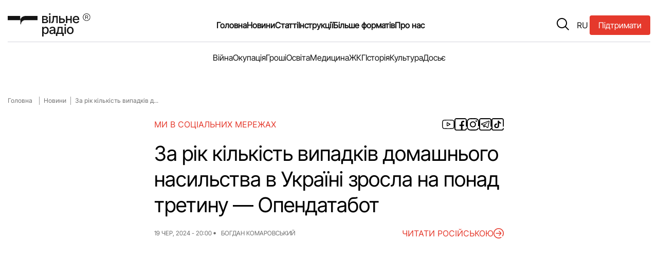

--- FILE ---
content_type: text/html; charset=UTF-8
request_url: https://freeradio.com.ua/za-rik-kilkist-vypadkiv-domashnoho-nasylstva-v-ukraini-zrosla-na-ponad-tretynu-opendatabot/
body_size: 16790
content:
<!DOCTYPE html>
<html lang="uk" class="">
<head>
<meta charset="UTF-8">
<meta name="viewport" content="width=device-width, initial-scale=1, shrink-to-fit=no">
<!--    <script src="https://freeradio.com.ua/wp-content/themes/freeradio/inc/jquery.min.js?ver=3.7.1" id="jquery-js"></script>-->
<noscript>
</noscript>
<!-- Global site tag (gtag.js) - Google Analytics -->
<script defer src="https://www.googletagmanager.com/gtag/js?id=UA-110874409-2" type="pmdelayedscript" data-cfasync="false" data-no-optimize="1" data-no-defer="1" data-no-minify="1"></script>
<script type="pmdelayedscript" data-cfasync="false" data-no-optimize="1" data-no-defer="1" data-no-minify="1">
window.dataLayer = window.dataLayer || [];
function gtag() {
dataLayer.push(arguments);
}
gtag('js', new Date());
gtag('config', 'UA-110874409-2');
</script>
<!-- Google Tag Manager -->
<script type="pmdelayedscript" data-cfasync="false" data-no-optimize="1" data-no-defer="1" data-no-minify="1">(function(w,d,s,l,i){w[l]=w[l]||[];w[l].push({'gtm.start':
new Date().getTime(),event:'gtm.js'});var f=d.getElementsByTagName(s)[0],
j=d.createElement(s),dl=l!='dataLayer'?'&l='+l:'';j.async=true;j.src=
'https://www.googletagmanager.com/gtm.js?id='+i+dl;f.parentNode.insertBefore(j,f);
})(window,document,'script','dataLayer','GTM-K7SB8HHR');</script>
<!-- End Google Tag Manager -->
<meta name='robots' content='index, follow, max-image-preview:large, max-snippet:-1, max-video-preview:-1' />
<style>img:is([sizes="auto" i], [sizes^="auto," i]) { contain-intrinsic-size: 3000px 1500px }</style>
<!-- This site is optimized with the Yoast SEO plugin v26.4 - https://yoast.com/wordpress/plugins/seo/ -->
<title>За рік кількість випадків домашнього насильства в Україні зросла на понад третину: яка статистика</title><link rel="preload" href="https://freeradio.com.ua/wp-content/themes/freeradio/assets/img/logo.svg" as="image" fetchpriority="high" /><link rel="preload" href="https://fonts.googleapis.com/css2?family=Inter+Tight:ital,wght@0,100..900;1,100..900&family=Inter:ital,opsz,wght@0,14..32,100..900;1,14..32,100..900&display=swap" as="font" crossorigin><link rel="preload" href="https://freeradio.com.ua/wp-content/themes/freeradio/assets/js/main.js" as="script" fetchpriority="high"><link rel="preload" href="https://freeradio.com.ua/wp-content/plugins/perfmatters/js/lazyload.min.js?ver=2.4.3" as="script"><link rel="preload" href="https://freeradio.com.ua/wp-content/themes/freeradio/assets/fonts/InterTight-VariableFont_wght.woff2" as="font" type="font/woff2" crossorigin fetchpriority="high"><link rel="preload" href="https://freeradio.com.ua/wp-content/themes/freeradio/assets/fonts/Inter-VariableFont_slnt,wght.woff2" as="font" type="font/woff2" crossorigin fetchpriority="high"><link rel="preload" href="https://freeradio.com.ua/wp-includes/js/jquery/jquery.min.js?ver=3.7.1" as="script" fetchpriority="high"><link rel="preload" href="https://freeradio.com.ua/wp-content/cache/perfmatters/freeradio.com.ua/css/post.used.css?ver=1762767905" as="style" /><link rel="stylesheet" id="perfmatters-used-css" href="https://freeradio.com.ua/wp-content/cache/perfmatters/freeradio.com.ua/css/post.used.css?ver=1762767905" media="all" />
<meta name="description" content="У 2024 році понад 1,5 тисячі кримінальних проваджень зареєстрували тільки за перших 5 місяців поточного року: що відомо?" />
<link rel="canonical" href="https://freeradio.com.ua/za-rik-kilkist-vypadkiv-domashnoho-nasylstva-v-ukraini-zrosla-na-ponad-tretynu-opendatabot/" />
<meta property="og:locale" content="uk_UA" />
<meta property="og:type" content="article" />
<meta property="og:title" content="За рік кількість випадків домашнього насильства в Україні зросла на понад третину: яка статистика" />
<meta property="og:description" content="У 2024 році понад 1,5 тисячі кримінальних проваджень зареєстрували тільки за перших 5 місяців поточного року: що відомо?" />
<meta property="og:url" content="https://freeradio.com.ua/za-rik-kilkist-vypadkiv-domashnoho-nasylstva-v-ukraini-zrosla-na-ponad-tretynu-opendatabot/" />
<meta property="og:site_name" content="Вільне радіо" />
<meta property="article:publisher" content="https://www.facebook.com/radiovilne/" />
<meta property="article:published_time" content="2024-06-19T17:00:05+00:00" />
<meta property="article:modified_time" content="2024-06-19T17:03:20+00:00" />
<meta property="og:image" content="https://freeradio.com.ua/wp-content/uploads/2024/06/Report-Kilkist-sprav-pro-domashnie-nasyllia.png" />
<meta name="author" content="Богдан Комаровський" />
<meta name="twitter:card" content="summary_large_image" />
<meta name="twitter:creator" content="@vilneRadioUA" />
<meta name="twitter:site" content="@vilneRadioUA" />
<script type="application/ld+json" class="yoast-schema-graph">{"@context":"https://schema.org","@graph":[{"@type":"Article","@id":"https://freeradio.com.ua/za-rik-kilkist-vypadkiv-domashnoho-nasylstva-v-ukraini-zrosla-na-ponad-tretynu-opendatabot/#article","isPartOf":{"@id":"https://freeradio.com.ua/za-rik-kilkist-vypadkiv-domashnoho-nasylstva-v-ukraini-zrosla-na-ponad-tretynu-opendatabot/"},"author":{"@id":"https://freeradio.com.ua/#/schema/person/aa8c4566cab68c235c2d4bcfa37062ec"},"headline":"За рік кількість випадків домашнього насильства в Україні зросла на понад третину — Опендатабот","datePublished":"2024-06-19T17:00:05+00:00","dateModified":"2024-06-19T17:03:20+00:00","mainEntityOfPage":{"@id":"https://freeradio.com.ua/za-rik-kilkist-vypadkiv-domashnoho-nasylstva-v-ukraini-zrosla-na-ponad-tretynu-opendatabot/"},"wordCount":313,"publisher":{"@id":"https://freeradio.com.ua/#organization"},"image":{"@id":"https://freeradio.com.ua/za-rik-kilkist-vypadkiv-domashnoho-nasylstva-v-ukraini-zrosla-na-ponad-tretynu-opendatabot/#primaryimage"},"thumbnailUrl":"https://freeradio.com.ua/wp-content/uploads/2024/06/Report-Kilkist-sprav-pro-domashnie-nasyllia.png","keywords":["кримінал"],"articleSection":["Новини"],"inLanguage":"uk"},{"@type":"WebPage","@id":"https://freeradio.com.ua/za-rik-kilkist-vypadkiv-domashnoho-nasylstva-v-ukraini-zrosla-na-ponad-tretynu-opendatabot/","url":"https://freeradio.com.ua/za-rik-kilkist-vypadkiv-domashnoho-nasylstva-v-ukraini-zrosla-na-ponad-tretynu-opendatabot/","name":"За рік кількість випадків домашнього насильства в Україні зросла на понад третину: яка статистика","isPartOf":{"@id":"https://freeradio.com.ua/#website"},"primaryImageOfPage":{"@id":"https://freeradio.com.ua/za-rik-kilkist-vypadkiv-domashnoho-nasylstva-v-ukraini-zrosla-na-ponad-tretynu-opendatabot/#primaryimage"},"image":{"@id":"https://freeradio.com.ua/za-rik-kilkist-vypadkiv-domashnoho-nasylstva-v-ukraini-zrosla-na-ponad-tretynu-opendatabot/#primaryimage"},"thumbnailUrl":"https://freeradio.com.ua/wp-content/uploads/2024/06/Report-Kilkist-sprav-pro-domashnie-nasyllia.png","datePublished":"2024-06-19T17:00:05+00:00","dateModified":"2024-06-19T17:03:20+00:00","description":"У 2024 році понад 1,5 тисячі кримінальних проваджень зареєстрували тільки за перших 5 місяців поточного року: що відомо?","breadcrumb":{"@id":"https://freeradio.com.ua/za-rik-kilkist-vypadkiv-domashnoho-nasylstva-v-ukraini-zrosla-na-ponad-tretynu-opendatabot/#breadcrumb"},"inLanguage":"uk","potentialAction":[{"@type":"ReadAction","target":["https://freeradio.com.ua/za-rik-kilkist-vypadkiv-domashnoho-nasylstva-v-ukraini-zrosla-na-ponad-tretynu-opendatabot/"]}],"author":{"@id":"https://freeradio.com.ua/#/schema/person/aa8c4566cab68c235c2d4bcfa37062ec"}},{"@type":"ImageObject","inLanguage":"uk","@id":"https://freeradio.com.ua/za-rik-kilkist-vypadkiv-domashnoho-nasylstva-v-ukraini-zrosla-na-ponad-tretynu-opendatabot/#primaryimage","url":"https://freeradio.com.ua/wp-content/uploads/2024/06/Report-Kilkist-sprav-pro-domashnie-nasyllia.png","contentUrl":"https://freeradio.com.ua/wp-content/uploads/2024/06/Report-Kilkist-sprav-pro-domashnie-nasyllia.png","width":1200,"height":700,"caption":"Кількість справ про домашнє насилля. Фото: Опендатабот"},{"@type":"BreadcrumbList","@id":"https://freeradio.com.ua/za-rik-kilkist-vypadkiv-domashnoho-nasylstva-v-ukraini-zrosla-na-ponad-tretynu-opendatabot/#breadcrumb","itemListElement":[{"@type":"ListItem","position":1,"name":"Головна","item":"https://freeradio.com.ua/"},{"@type":"ListItem","position":2,"name":"Новини","item":"https://freeradio.com.ua/category/news/"},{"@type":"ListItem","position":3,"name":"За рік кількість випадків домашнього насильства в Україні зросла на понад третину — Опендатабот"}]},{"@type":"WebSite","@id":"https://freeradio.com.ua/#website","url":"https://freeradio.com.ua/","name":"Вільне радіо","description":"ТЕРИТОРІЯ ВІЛЬНОГО РАДІО","publisher":{"@id":"https://freeradio.com.ua/#organization"},"potentialAction":[{"@type":"SearchAction","target":{"@type":"EntryPoint","urlTemplate":"https://freeradio.com.ua/?s={search_term_string}"},"query-input":{"@type":"PropertyValueSpecification","valueRequired":true,"valueName":"search_term_string"}}],"inLanguage":"uk"},{"@type":"Organization","@id":"https://freeradio.com.ua/#organization","name":"Вільне Радіо","url":"https://freeradio.com.ua/","logo":{"@type":"ImageObject","inLanguage":"uk","@id":"https://freeradio.com.ua/#/schema/logo/image/","url":"https://freeradio.com.ua/wp-content/uploads/2022/08/lOHO-VIDEO-kopyia.jpg","contentUrl":"https://freeradio.com.ua/wp-content/uploads/2022/08/lOHO-VIDEO-kopyia.jpg","width":1190,"height":804,"caption":"Вільне Радіо"},"image":{"@id":"https://freeradio.com.ua/#/schema/logo/image/"},"sameAs":["https://www.facebook.com/radiovilne/","https://x.com/vilneRadioUA","https://www.instagram.com/vilne_radio/"]},{"@type":"Person","@id":"https://freeradio.com.ua/#/schema/person/aa8c4566cab68c235c2d4bcfa37062ec","name":"Богдан Комаровський","image":{"@type":"ImageObject","inLanguage":"uk","@id":"https://freeradio.com.ua/#/schema/person/image/f5fa0149864b7b1e49397bbb18003bc4","url":"https://freeradio.com.ua/wp-content/uploads/2024/04/img_20240309_001158_177.jpg","contentUrl":"https://freeradio.com.ua/wp-content/uploads/2024/04/img_20240309_001158_177.jpg","caption":"Богдан Комаровський"},"url":"https://freeradio.com.ua/author/b-komarovskyi/"}]}</script>
<!-- / Yoast SEO plugin. -->
<link rel="alternate" type="application/rss+xml" title="Вільне радіо &raquo; стрічка" href="https://freeradio.com.ua/feed/" />
<link rel="stylesheet" id="wp-block-library-css" href="https://freeradio.com.ua/wp-includes/css/dist/block-library/style.min.css?ver=6.8.3" media="print" onload="this.media=&#039;all&#039;;this.onload=null;">
<style id='wp-block-library-theme-inline-css'>
.wp-block-audio :where(figcaption){color:#555;font-size:13px;text-align:center}.is-dark-theme .wp-block-audio :where(figcaption){color:#ffffffa6}.wp-block-audio{margin:0 0 1em}.wp-block-code{border:1px solid #ccc;border-radius:4px;font-family:Menlo,Consolas,monaco,monospace;padding:.8em 1em}.wp-block-embed :where(figcaption){color:#555;font-size:13px;text-align:center}.is-dark-theme .wp-block-embed :where(figcaption){color:#ffffffa6}.wp-block-embed{margin:0 0 1em}.blocks-gallery-caption{color:#555;font-size:13px;text-align:center}.is-dark-theme .blocks-gallery-caption{color:#ffffffa6}:root :where(.wp-block-image figcaption){color:#555;font-size:13px;text-align:center}.is-dark-theme :root :where(.wp-block-image figcaption){color:#ffffffa6}.wp-block-image{margin:0 0 1em}.wp-block-pullquote{border-bottom:4px solid;border-top:4px solid;color:currentColor;margin-bottom:1.75em}.wp-block-pullquote cite,.wp-block-pullquote footer,.wp-block-pullquote__citation{color:currentColor;font-size:.8125em;font-style:normal;text-transform:uppercase}.wp-block-quote{border-left:.25em solid;margin:0 0 1.75em;padding-left:1em}.wp-block-quote cite,.wp-block-quote footer{color:currentColor;font-size:.8125em;font-style:normal;position:relative}.wp-block-quote:where(.has-text-align-right){border-left:none;border-right:.25em solid;padding-left:0;padding-right:1em}.wp-block-quote:where(.has-text-align-center){border:none;padding-left:0}.wp-block-quote.is-large,.wp-block-quote.is-style-large,.wp-block-quote:where(.is-style-plain){border:none}.wp-block-search .wp-block-search__label{font-weight:700}.wp-block-search__button{border:1px solid #ccc;padding:.375em .625em}:where(.wp-block-group.has-background){padding:1.25em 2.375em}.wp-block-separator.has-css-opacity{opacity:.4}.wp-block-separator{border:none;border-bottom:2px solid;margin-left:auto;margin-right:auto}.wp-block-separator.has-alpha-channel-opacity{opacity:1}.wp-block-separator:not(.is-style-wide):not(.is-style-dots){width:100px}.wp-block-separator.has-background:not(.is-style-dots){border-bottom:none;height:1px}.wp-block-separator.has-background:not(.is-style-wide):not(.is-style-dots){height:2px}.wp-block-table{margin:0 0 1em}.wp-block-table td,.wp-block-table th{word-break:normal}.wp-block-table :where(figcaption){color:#555;font-size:13px;text-align:center}.is-dark-theme .wp-block-table :where(figcaption){color:#ffffffa6}.wp-block-video :where(figcaption){color:#555;font-size:13px;text-align:center}.is-dark-theme .wp-block-video :where(figcaption){color:#ffffffa6}.wp-block-video{margin:0 0 1em}:root :where(.wp-block-template-part.has-background){margin-bottom:0;margin-top:0;padding:1.25em 2.375em}
</style>
<style id='classic-theme-styles-inline-css'>
/*! This file is auto-generated */
.wp-block-button__link{color:#fff;background-color:#32373c;border-radius:9999px;box-shadow:none;text-decoration:none;padding:calc(.667em + 2px) calc(1.333em + 2px);font-size:1.125em}.wp-block-file__button{background:#32373c;color:#fff;text-decoration:none}
</style>
<link rel="stylesheet" id="contact-form-7-css" href="https://freeradio.com.ua/wp-content/cache/perfmatters/freeradio.com.ua/minify/64ac31699f53.styles.min.css?ver=6.1.4" media="print" onload="this.media=&#039;all&#039;;this.onload=null;">
<link rel="stylesheet" id="foobox-free-min-css" href="https://freeradio.com.ua/wp-content/plugins/foobox-image-lightbox/free/css/foobox.free.min.css?ver=2.7.35" media="print" onload="this.media=&#039;all&#039;;this.onload=null;">
<link rel="stylesheet" id="gn-frontend-gnfollow-style-css" href="https://freeradio.com.ua/wp-content/plugins/gn-publisher/assets/css/gn-frontend-gnfollow.min.css?ver=1.5.24" media="print" onload="this.media=&#039;all&#039;;this.onload=null;">
<link rel="stylesheet" id="ralabs-popup-style-css" href="https://freeradio.com.ua/wp-content/cache/perfmatters/freeradio.com.ua/minify/c1ba721b57bf.style.min.css?ver=6.8.3" media="print" onload="this.media=&#039;all&#039;;this.onload=null;">
<link rel="stylesheet" id="cta-popup-css-css" href="https://freeradio.com.ua/wp-content/cache/perfmatters/freeradio.com.ua/minify/94001fb0cf7c.cta-popup.min.css?ver=6.8.3" media="print" onload="this.media=&#039;all&#039;;this.onload=null;">
<link rel="stylesheet" id="wp-polls-css" href="https://freeradio.com.ua/wp-content/cache/perfmatters/freeradio.com.ua/minify/e619fed4db9c.polls-css.min.css?ver=2.77.3" media="print" onload="this.media=&#039;all&#039;;this.onload=null;">
<style id='wp-polls-inline-css'>
.wp-polls .pollbar {
margin: 1px;
font-size: 6px;
line-height: 8px;
height: 8px;
background-image: url('https://freeradio.com.ua/wp-content/plugins/wp-polls/images/default/pollbg.gif');
border: 1px solid #c8c8c8;
}
</style>
<link rel="stylesheet" id="wp-ulike-css" href="https://freeradio.com.ua/wp-content/plugins/wp-ulike/assets/css/wp-ulike.min.css?ver=4.8.1" media="print" onload="this.media=&#039;all&#039;;this.onload=null;">
<link rel="stylesheet" id="style-css" href="https://freeradio.com.ua/wp-content/cache/perfmatters/freeradio.com.ua/minify/0d5dc7298bed.style.min.css?ver=1.0.0" media="print" onload="this.media=&#039;all&#039;;this.onload=null;">
<link rel="stylesheet" id="main-css" href="https://freeradio.com.ua/wp-content/themes/freeradio/assets/css/main.css?ver=1.0.0" media="print" onload="this.media=&#039;all&#039;;this.onload=null;">
<script id="wpml-cookie-js-extra">
var wpml_cookies = {"wp-wpml_current_language":{"value":"uk","expires":1,"path":"\/"}};
var wpml_cookies = {"wp-wpml_current_language":{"value":"uk","expires":1,"path":"\/"}};
</script>
<script src="https://freeradio.com.ua/wp-content/cache/perfmatters/freeradio.com.ua/minify/f3606e4db5e1.language-cookie.min.js?ver=476000" id="wpml-cookie-js" defer data-wp-strategy="defer"></script>
<script src="https://freeradio.com.ua/wp-includes/js/jquery/jquery.min.js?ver=3.7.1" id="jquery-core-js"></script>
<script id="foobox-free-min-js-before">
/* Run FooBox FREE (v2.7.35) */
var FOOBOX = window.FOOBOX = {
ready: true,
disableOthers: false,
o: {wordpress: { enabled: true }, countMessage:'image %index of %total', captions: { dataTitle: ["captionTitle","title"], dataDesc: ["captionDesc","description"] }, rel: '', excludes:'.fbx-link,.nofoobox,.nolightbox,a[href*="pinterest.com/pin/create/button/"]', affiliate : { enabled: false }},
selectors: [
".foogallery-container.foogallery-lightbox-foobox", ".foogallery-container.foogallery-lightbox-foobox-free", ".gallery", ".wp-block-gallery", ".wp-caption", ".wp-block-image", "a:has(img[class*=wp-image-])", ".foobox"
],
pre: function( $ ){
// Custom JavaScript (Pre)
},
post: function( $ ){
// Custom JavaScript (Post)
// Custom Captions Code
},
custom: function( $ ){
// Custom Extra JS
}
};
</script>
<script src="https://freeradio.com.ua/wp-content/plugins/foobox-image-lightbox/free/js/foobox.free.min.js?ver=2.7.35" id="foobox-free-min-js" defer></script>
<meta name="generator" content="WPML ver:4.7.6 stt:45,54;" />
<meta name="onesignal" content="wordpress-plugin"/>
<script type="pmdelayedscript" data-cfasync="false" data-no-optimize="1" data-no-defer="1" data-no-minify="1">
window.OneSignalDeferred = window.OneSignalDeferred || [];
OneSignalDeferred.push(function(OneSignal) {
var oneSignal_options = {};
window._oneSignalInitOptions = oneSignal_options;
oneSignal_options['serviceWorkerParam'] = { scope: '/' };
oneSignal_options['serviceWorkerPath'] = 'OneSignalSDKWorker.js.php';
OneSignal.Notifications.setDefaultUrl("https://freeradio.com.ua");
oneSignal_options['wordpress'] = true;
oneSignal_options['appId'] = '41b93232-f502-4fb1-924f-6d141ab4b003';
oneSignal_options['allowLocalhostAsSecureOrigin'] = true;
oneSignal_options['welcomeNotification'] = { };
oneSignal_options['welcomeNotification']['title'] = "Вільне Радіо";
oneSignal_options['welcomeNotification']['message'] = "Дякуємо за підписку";
oneSignal_options['path'] = "https://freeradio.com.ua/wp-content/plugins/onesignal-free-web-push-notifications/sdk_files/";
oneSignal_options['safari_web_id'] = "web.onesignal.auto.4ed285de-faf5-4c6c-a346-3ff91e5aded6";
oneSignal_options['promptOptions'] = { };
oneSignal_options['promptOptions']['actionMessage'] = "Хочете бути в курсі останніх новин та отримувати сповіщення про оновлення?";
oneSignal_options['promptOptions']['acceptButtonText'] = "Дозволити";
oneSignal_options['promptOptions']['cancelButtonText'] = "Ні, дякую";
oneSignal_options['promptOptions']['siteName'] = "Вільне Радіо";
oneSignal_options['promptOptions']['autoAcceptTitle'] = "Натисніть \\\\\\\'Так\\\\\\\'";
oneSignal_options['notifyButton'] = { };
oneSignal_options['notifyButton']['enable'] = true;
oneSignal_options['notifyButton']['position'] = 'bottom-right';
oneSignal_options['notifyButton']['theme'] = 'default';
oneSignal_options['notifyButton']['size'] = 'small';
oneSignal_options['notifyButton']['showCredit'] = true;
oneSignal_options['notifyButton']['text'] = {};
oneSignal_options['notifyButton']['text']['tip.state.unsubscribed'] = 'Підписатись на сповіщення';
oneSignal_options['notifyButton']['text']['tip.state.subscribed'] = 'Ви підписались на сповіщення сайту';
oneSignal_options['notifyButton']['text']['tip.state.blocked'] = 'Ви заблокували сповіщення';
oneSignal_options['notifyButton']['text']['message.action.subscribed'] = 'Дякуємо за підписку!';
oneSignal_options['notifyButton']['text']['message.action.resubscribed'] = 'Ви підписались на сповіщення сайту';
oneSignal_options['notifyButton']['text']['message.action.unsubscribed'] = 'Ви не будете отримувати сповіщення';
oneSignal_options['notifyButton']['text']['dialog.main.title'] = 'Керування сповіщеннями з сайту';
oneSignal_options['notifyButton']['text']['dialog.main.button.subscribe'] = 'Підписатись';
oneSignal_options['notifyButton']['text']['dialog.main.button.unsubscribe'] = 'Відписатись';
oneSignal_options['notifyButton']['text']['dialog.blocked.title'] = 'Розблокувати сповіщення';
OneSignal.init(window._oneSignalInitOptions);
OneSignal.Slidedown.promptPush()      });
function documentInitOneSignal() {
var oneSignal_elements = document.getElementsByClassName("OneSignal-prompt");
var oneSignalLinkClickHandler = function(event) { OneSignal.Notifications.requestPermission(); event.preventDefault(); };        for(var i = 0; i < oneSignal_elements.length; i++)
oneSignal_elements[i].addEventListener('click', oneSignalLinkClickHandler, false);
}
if (document.readyState === 'complete') {
documentInitOneSignal();
}
else {
window.addEventListener("load", function(event){
documentInitOneSignal();
});
}
</script>
<link rel="icon" href="https://freeradio.com.ua/wp-content/uploads/2024/09/cropped-favicon-32x32.png" sizes="32x32" />
<link rel="icon" href="https://freeradio.com.ua/wp-content/uploads/2024/09/cropped-favicon-192x192.png" sizes="192x192" />
<link rel="apple-touch-icon" href="https://freeradio.com.ua/wp-content/uploads/2024/09/cropped-favicon-180x180.png" />
<meta name="msapplication-TileImage" content="https://freeradio.com.ua/wp-content/uploads/2024/09/cropped-favicon-270x270.png" />
<style id="wp-custom-css">
@media (max-width: 640px) {
.post__content figure {
position: relative;
margin-bottom: 20px;
width: auto !important;
}
}		</style>
<style>
</style>
</head>
<body class="wp-singular post-template-default single single-post postid-230282 single-format-standard wp-custom-logo wp-theme-freeradio">
<!-- Google Tag Manager (noscript) -->
<noscript><iframe src="https://www.googletagmanager.com/ns.html?id=GTM-K7SB8HHR"
height="0" width="0" style="display:none;visibility:hidden"></iframe></noscript>
<!-- End Google Tag Manager (noscript) -->
<header class="header ">
<a href="https://freeradio.com.ua/community/" target="_blank"           class="button button--donation button--donation__mobile" title="Підтримати" onclick="gtag('event', 'click_donation', {
event_category: 'button',
event_label: 'donation_header_mob'
});">
<span class="text">Підтримати</span>
</a>
<div class="container">
<div class="header__row">
<input type="checkbox" id="mobile-menu">
<label class="menu-hamburger" for="mobile-menu">
<span class="menu-hamburger__line"></span>
</label>
<div class="mobile-menu">
<div class="wrapper">
<form class="mobile-search-bar" action="/" method="get">
<div class="mobile-search-bar__input">
<span class="icon icon-search"></span>
<label for="search" hidden="hidden">Пошук</label>
<input type="text" name="s" id="search"
placeholder="Пошук" required>
</div>
</form>
<nav class="mobile-navigation">
<ul id="menu-header-menu-mobile" class="menu__list"><li class="menu-item menu-item-type-post_type menu-item-object-page menu-item-home"><a href="https://freeradio.com.ua/" class="menu__link">Головна</a></li>
<li class="menu-item menu-item-type-taxonomy menu-item-object-category current-post-ancestor current-menu-parent current-post-parent"><a href="https://freeradio.com.ua/category/news/" class="menu__link">Новини</a></li>
<li class="menu-item menu-item-type-taxonomy menu-item-object-category"><a href="https://freeradio.com.ua/category/statti/" class="menu__link">Статті</a></li>
<li class="menu-item menu-item-type-post_type menu-item-object-page"><a href="https://freeradio.com.ua/okupatsiia/" class="menu__link">Окупація</a></li>
<li class="menu-item menu-item-type-post_type menu-item-object-page"><a href="https://freeradio.com.ua/about_us/" class="menu__link">Про нас</a></li>
<li class="menu-item menu-item-type-post_type menu-item-object-page"><a href="https://freeradio.com.ua/war/" class="menu__link">Війна</a></li>
<li class="menu-item menu-item-type-post_type menu-item-object-page"><a href="https://freeradio.com.ua/ekonomika/" class="menu__link">Гроші</a></li>
<li class="menu-item menu-item-type-post_type menu-item-object-page"><a href="https://freeradio.com.ua/osvita/" class="menu__link">Освіта</a></li>
<li class="menu-item menu-item-type-taxonomy menu-item-object-category"><a href="https://freeradio.com.ua/category/programs/instruktsii/" class="menu__link">Інструкції</a></li>
<li class="menu-item menu-item-type-post_type menu-item-object-page"><a href="https://freeradio.com.ua/medytsyna/" class="menu__link">Медицина</a></li>
<li class="menu-item menu-item-type-post_type menu-item-object-page"><a href="https://freeradio.com.ua/zhkg/" class="menu__link">ЖКГ</a></li>
<li class="menu-item menu-item-type-post_type menu-item-object-page"><a href="https://freeradio.com.ua/istoriia/" class="menu__link">Історія</a></li>
<li class="menu-item menu-item-type-post_type menu-item-object-page"><a href="https://freeradio.com.ua/kultura/" class="menu__link">Культура</a></li>
<li class="menu-item menu-item-type-taxonomy menu-item-object-category"><a href="https://freeradio.com.ua/category/programs/intervju/" class="menu__link">Інтерв’ю</a></li>
<li class="menu-item menu-item-type-taxonomy menu-item-object-category"><a href="https://freeradio.com.ua/category/dosie/" class="menu__link">Досьє</a></li>
<li class="menu-item menu-item-type-taxonomy menu-item-object-category"><a href="https://freeradio.com.ua/category/programs/reportazh/" class="menu__link">Репортаж</a></li>
<li class="menu-item menu-item-type-taxonomy menu-item-object-category"><a href="https://freeradio.com.ua/category/blog/" class="menu__link">Блог</a></li>
<li class="menu-item menu-item-type-post_type menu-item-object-page"><a href="https://freeradio.com.ua/proekti/" class="menu__link">Проєкти</a></li>
<li class="menu-item menu-item-type-post_type menu-item-object-page"><a href="https://freeradio.com.ua/team/" class="menu__link">Команда</a></li>
<li class="menu-item menu-item-type-post_type menu-item-object-page"><a href="https://freeradio.com.ua/editor-policy/" class="menu__link">Редакційна політика</a></li>
</ul>                    </nav>
<div class="mobile-menu__footer">
<ul class="social-media-list">
<li class="social-media-list__item">
<a class="social-media__link" href="https://www.youtube.com/channel/UC3aP5SQJisyd5GnPI84lQKw?view_as=subscriber"
aria-label="Посилання на соціальну мережу - youtube"
target="_blank" title="">
<span class="icon icon-youtube"></span>
</a>
</li>
<li class="social-media-list__item">
<a class="social-media__link" href="https://www.facebook.com/radiovilne/"
aria-label="Посилання на соціальну мережу - facebook"
target="_blank" title="">
<span class="icon icon-facebook"></span>
</a>
</li>
<li class="social-media-list__item">
<a class="social-media__link" href="https://www.instagram.com/radiovilne/"
aria-label="Посилання на соціальну мережу - instagram"
target="_blank" title="">
<span class="icon icon-instagram"></span>
</a>
</li>
<li class="social-media-list__item">
<a class="social-media__link" href="https://t.me/DONregion"
aria-label="Посилання на соціальну мережу - telegram"
target="_blank" title="">
<span class="icon icon-telegram"></span>
</a>
</li>
<li class="social-media-list__item">
<a class="social-media__link" href="https://www.tiktok.com/@radio.vilne"
aria-label="Посилання на соціальну мережу - tiktok"
target="_blank" title="">
<span class="icon icon-tiktok"></span>
</a>
</li>
</ul>
</div>
</div>
</div>
<a href="https://freeradio.com.ua/"
class="logo header__logo" title="Перейти на головну" target="_self">
<img data-perfmatters-preload src="https://freeradio.com.ua/wp-content/themes/freeradio/assets/img/logo.svg" width="161" height="49"
alt="Вільне Радіо лого">
</a>
<nav class="main-navigation">
<ul id="menu-header-menu" class="menu__list"><li class="menu-item menu-item-type-post_type menu-item-object-page menu-item-home"><a href="https://freeradio.com.ua/" class="menu__link">Головна</a></li>
<li class="menu-item menu-item-type-taxonomy menu-item-object-category current-post-ancestor current-menu-parent current-post-parent"><a href="https://freeradio.com.ua/category/news/" class="menu__link">Новини</a></li>
<li class="menu-item menu-item-type-taxonomy menu-item-object-category"><a href="https://freeradio.com.ua/category/statti/" class="menu__link">Статті</a></li>
<li class="menu-item menu-item-type-taxonomy menu-item-object-category"><a href="https://freeradio.com.ua/category/programs/instruktsii/" class="menu__link">Інструкції</a></li>
<li class="noclick menu-item menu-item-type-custom menu-item-object-custom menu-item-has-children"><a class="menu__link">Більше форматів<button class="submenu-toggle" type="button" aria-label="Open submenu" aria-expanded="false"></button></a>
<ul class="sub-menu">
<li class="menu-item menu-item-type-taxonomy menu-item-object-category"><a href="https://freeradio.com.ua/category/programs/intervju/" class="menu__link">Інтерв’ю</a></li>
<li class="menu-item menu-item-type-taxonomy menu-item-object-category"><a href="https://freeradio.com.ua/category/programs/reportazh/" class="menu__link">Репортаж</a></li>
<li class="menu-item menu-item-type-taxonomy menu-item-object-category"><a href="https://freeradio.com.ua/category/programs/specproject/" class="menu__link">Спецпроекти</a></li>
<li class="menu-item menu-item-type-taxonomy menu-item-object-category"><a href="https://freeradio.com.ua/category/blog/" class="menu__link">Блог</a></li>
<li class="menu-item menu-item-type-post_type menu-item-object-page"><a href="https://freeradio.com.ua/arkhiv-proiektiv/" class="menu__link">Архів проєктів</a></li>
</ul>
</li>
<li class="noclick menu-item menu-item-type-custom menu-item-object-custom menu-item-has-children"><a class="menu__link">Про нас<button class="submenu-toggle" type="button" aria-label="Open submenu" aria-expanded="false"></button></a>
<ul class="sub-menu">
<li class="menu-item menu-item-type-post_type menu-item-object-page"><a href="https://freeradio.com.ua/about_us/" class="menu__link">Про нас</a></li>
<li class="menu-item menu-item-type-post_type menu-item-object-page"><a href="https://freeradio.com.ua/team/" class="menu__link">Команда</a></li>
<li class="menu-item menu-item-type-post_type menu-item-object-page"><a href="https://freeradio.com.ua/community/" class="menu__link">Підтримати Вільне</a></li>
<li class="menu-item menu-item-type-post_type menu-item-object-page"><a href="https://freeradio.com.ua/editor-policy/" class="menu__link">Редакційна політика</a></li>
</ul>
</li>
</ul>            </nav>
<div class="header__buttons">
<form class="search-bar" action="/" method="get">
<button type="button" class="search-bar__btn-open" aria-label="search button">
<span class="icon icon-search">
</span>
</button>
<div class="search-bar__input">
<button type="submit" class="search-bar__input__submit">
<span class="icon icon-search">
</span>
</button>
<label for="search" hidden="hidden">Пошук</label>
<input type="text" name="s" id="search" placeholder="Пошук"
required>
<button type="button" class="search-bar__btn-close">
&#x2715;
</button>
</div>
</form>
<div class="header__language" aria-label="Перемикач мови веб сторінки">
<a target="_self" href="https://freeradio.com.ua/ru/za-hod-kolychestvo-sluchaev-domashneho-nasylyia-v-ukrayne-vyroslo-bolee-chem-na-tret-opendatabot/" title="Натисніть тут щоб змінити мову на RU" class="header__language--switch">RU</a>
</div>
<a href="https://freeradio.com.ua/community/" target="_blank"                       class="button button--donation" title="Підтримати" onclick="gtag('event', 'click_donation', {
event_category: 'button',
event_label: 'donation_header'
});">
<span class="text">Підтримати</span>
</a>
</div>
</div>
<div class="header__row header__row--nav">
<nav class="main-navigation">
<ul id="menu-header-menu-2" class="menu__list"><li class="menu-item menu-item-type-post_type menu-item-object-page"><a href="https://freeradio.com.ua/war/" class="menu__link">Війна</a></li>
<li class="menu-item menu-item-type-post_type menu-item-object-page"><a href="https://freeradio.com.ua/okupatsiia/" class="menu__link">Окупація</a></li>
<li class="menu-item menu-item-type-post_type menu-item-object-page"><a href="https://freeradio.com.ua/ekonomika/" class="menu__link">Гроші</a></li>
<li class="menu-item menu-item-type-post_type menu-item-object-page"><a href="https://freeradio.com.ua/osvita/" class="menu__link">Освіта</a></li>
<li class="menu-item menu-item-type-post_type menu-item-object-page"><a href="https://freeradio.com.ua/medytsyna/" class="menu__link">Медицина</a></li>
<li class="menu-item menu-item-type-post_type menu-item-object-page"><a href="https://freeradio.com.ua/zhkg/" class="menu__link">ЖКГ</a></li>
<li class="menu-item menu-item-type-post_type menu-item-object-page"><a href="https://freeradio.com.ua/istoriia/" class="menu__link">Історія</a></li>
<li class="menu-item menu-item-type-post_type menu-item-object-page"><a href="https://freeradio.com.ua/kultura/" class="menu__link">Культура</a></li>
<li class="menu-item menu-item-type-taxonomy menu-item-object-category"><a href="https://freeradio.com.ua/category/dosie/" class="menu__link">Досьє</a></li>
</ul>            </nav>
<div class="main-navigation--mobile-list">
<nav class="main-navigation">
<ul id="menu-header-mobile-main" class="menu__list"><li class="menu-item menu-item-type-post_type menu-item-object-page menu-item-home"><a href="https://freeradio.com.ua/" class="menu__link">Головна</a></li>
<li class="menu-item menu-item-type-taxonomy menu-item-object-category current-post-ancestor current-menu-parent current-post-parent"><a href="https://freeradio.com.ua/category/news/" class="menu__link">Новини</a></li>
<li class="menu-item menu-item-type-taxonomy menu-item-object-category"><a href="https://freeradio.com.ua/category/statti/" class="menu__link">Статті</a></li>
<li class="menu-item menu-item-type-post_type menu-item-object-page"><a href="https://freeradio.com.ua/about_us/" class="menu__link">Про нас</a></li>
<li class="menu-item menu-item-type-post_type menu-item-object-page"><a href="https://freeradio.com.ua/team/" class="menu__link">Команда</a></li>
</ul>                </nav>
</div>
</div>
</div>
</header>
<main class="page">
<div data-observ></div>
<section class="post post__single article-item "
data-loadpost="" data-post-id="230282"
data-next="230233"
data-posturl="https://freeradio.com.ua/za-rik-kilkist-vypadkiv-domashnoho-nasylstva-v-ukraini-zrosla-na-ponad-tretynu-opendatabot/"><!--  -->
<div class="container">
<div class="breadcrumbs">
<!--    -->    <nav aria-label="breadcrumb">
<ol class="breadcrumbs__list">
<li class="breadcrumbs__item">
<a href="https://freeradio.com.ua/" class="breadcrumbs__link" title="Перейти на сторінку: Головна">
Головна                </a>
</li>
<li class="breadcrumbs__item"><a href="https://freeradio.com.ua/category/news/" class="breadcrumbs__link">Новини</a></li><li class="breadcrumbs__item breadcrumbs__item--active" aria-current="page">За рік кількість випадків д...</li>        </ol>
</nav>
</div>    </div>
<div class="container container-social-share">
<div class="social-share social-share-top">
<span class="social-share-top__title">Ми в соціальних мережах</span>
<ul class="social-media-list">
<li class="social-media-list__item">
<a href="https://www.youtube.com/channel/UC3aP5SQJisyd5GnPI84lQKw?view_as=subscriber"
class="social-media-list__link"
title="поділитися новиною в Youtube"
target="_blank">
<span class="icon icon-youtube"></span>
</a>
</li>
<li class="social-media-list__item">
<a href="https://www.facebook.com/radiovilne/"
class="social-media-list__link"
title="поділитися новиною в Facebook"
target="_blank">
<span class="icon icon-facebook"></span>
</a>
</li>
<li class="social-media-list__item">
<a href="https://www.instagram.com/radiovilne/"
class="social-media-list__link"
title="поділитися новиною в Instagram"
target="_blank">
<span class="icon icon-instagram"></span>
</a>
</li>
<li class="social-media-list__item">
<a href="https://t.me/DONregion"
class="social-media-list__link"
title="поділитися новиною в Telegram"
target="_blank">
<span class="icon icon-telegram"></span>
</a>
</li>
<li class="social-media-list__item">
<a href="https://www.tiktok.com/@radio.vilne"
class="social-media-list__link"
title="поділитися новиною в TikTok"
target="_blank">
<span class="icon icon-tiktok"></span>
</a>
</li>
</ul>
</div>
</div>
<div class="container post--container">
<div class="post__result">
<header class="page__header">
<h1 class="page__heading">За рік кількість випадків домашнього насильства в Україні зросла на понад третину — Опендатабот</h1>
</header>
<div class="post__info">
<div class="info__box">
<div class="info__authors">
<time datetime="2024-06-19 20:00">19 Чер, 2024 - 20:00</time>
<a href="https://freeradio.com.ua/author/b-komarovskyi/"
title="Богдан Комаровський" date-name="Богдан Комаровський">
<span class="authors-name">Богдан Комаровський</span>
</a>
</div>
<a href="https://freeradio.com.ua/ru/za-hod-kolychestvo-sluchaev-domashneho-nasylyia-v-ukrayne-vyroslo-bolee-chem-na-tret-opendatabot/" class="language"
hreflang="ru"
title="Перейти до новини Читати російською">
Читати російською                            <span class="icon icon-arrow-lang"></span>
</a>
</div>
</div>
<div class="post__content__old">
<div data-perfmatters-lazy-element style="height:1000px; width:100%;"><noscript><div class="picture picture_old">
<picture><source srcset="https://freeradio.com.ua/wp-content/uploads/2024/06/c641a771a2a12c3cf302851be82f09d3c1fab7e0.jpg.webp "  type="image/webp"><img src="https://freeradio.com.ua/wp-content/uploads/2024/06/c641a771a2a12c3cf302851be82f09d3c1fab7e0.jpg" class=" sp-no-webp" alt="Домашнє насильство. Фото: Pixabay" data-test-img="false2" title="Домашнє насильство. Ілюстративне фото: Pixabay"  > </picture>
<div class="picture__figcaption">
<figcaption class="post-thumbnail__caption">Домашнє насильство. Ілюстративне фото: Pixabay</figcaption>
</div>
</div></noscript></div>
<div class="post__content--old" data-test-here="true">
<p><b>У 2024 році кількість випадків домашнього насильства в Україні зросла на 36%, якщо порівнювати з минулим роком. Зокрема, понад 1,5 тисячі кримінальних проваджень зареєстрували тільки за перших 5 місяців поточного року.</b></p>
<p>&nbsp;</p>
<p>&nbsp;</p>
<p><span style="font-weight: 400;">Про це </span><a target="_blank" rel="noopener" href="https://opendatabot.ua/analytics/business-relocation-2023"><span style="font-weight: 400;">повідомили</span></a><span style="font-weight: 400;"> у пресслужбі Опендатаботу. Цей проєкт надає доступ та займається аналізом держреєстрів</span><span style="font-weight: 400;">.</span></p>
<p><span style="font-weight: 400;">Так, від початку року було відкрито вже 1 521 провадження про домашнє насилля, тоді як за аналогічний період у 2023 році — 1 121. Наразі реєструють у середньому 300 таких справ на місяць.</span></p>
<figure class="wp-caption aligncenter"><picture><source srcset="https://freeradio.com.ua/wp-content/uploads/2024/06/Report-Kilkist-sprav-pro-domashnie-nasyllia.png.webp 1200w,https://freeradio.com.ua/wp-content/uploads/2024/06/Report-Kilkist-sprav-pro-domashnie-nasyllia-300x175.png.webp 300w,https://freeradio.com.ua/wp-content/uploads/2024/06/Report-Kilkist-sprav-pro-domashnie-nasyllia-1024x597.png.webp 1024w,https://freeradio.com.ua/wp-content/uploads/2024/06/Report-Kilkist-sprav-pro-domashnie-nasyllia-768x448.png.webp 768w" sizes="(max-width: 1200px) 100vw, 1200px" type="image/webp"><img src="https://freeradio.com.ua/wp-content/uploads/2024/06/Report-Kilkist-sprav-pro-domashnie-nasyllia.png" height="700" width="1200" srcset="https://freeradio.com.ua/wp-content/uploads/2024/06/Report-Kilkist-sprav-pro-domashnie-nasyllia.png 1200w, https://freeradio.com.ua/wp-content/uploads/2024/06/Report-Kilkist-sprav-pro-domashnie-nasyllia-300x175.png 300w, https://freeradio.com.ua/wp-content/uploads/2024/06/Report-Kilkist-sprav-pro-domashnie-nasyllia-1024x597.png 1024w, https://freeradio.com.ua/wp-content/uploads/2024/06/Report-Kilkist-sprav-pro-domashnie-nasyllia-768x448.png 768w" sizes="(max-width: 1200px) 100vw, 1200px" class="wp-image-230292 size-full sp-no-webp" alt="Кількість справ про домашнє насилля. Фото: Опендатабот" fetchpriority="high" decoding="async"  > </picture><figcaption class="wp-caption-text">Кількість справ про домашнє насилля. Інфографіка: Опендатабот</figcaption></figure>
<p><span style="font-weight: 400;">Водночас суттєво знизилася кількість справ, які доходять до суду. Якщо у 2022 та 2023 роках їх було близько 83%, то цьогоріч — лише 64%. Це найнижчий показник за останні п’ять років.</span></p>
<p><span style="font-weight: 400;">З початку 2024 року підозру за домашнє насильство (ст. 126-1  КК України) встигли вручити для понад тисячі українців. </span></p>
<p><span style="font-weight: 400;">Загалом понад 10 тисяч справ щодо домашнього насильства зафіксували правоохоронці в Україні за останні п&#8217;ять років. </span></p>
<h2 style="text-align: center;"><b>Покарання за домашнє насильство</b></h2>
<p><span style="font-weight: 400;">20 червня 2022 року Верховна Рада </span><a target="_blank" rel="noopener" href="https://www.rada.gov.ua/news/razom/224306.html"><span style="font-weight: 400;">ратифікувала</span></a><span style="font-weight: 400;"> “Конвенцію Ради Європи про запобігання насильству стосовно жінок і домашньому насильству та боротьбу із цими явищами” (Стамбульська конвенція). Документ пропонує встановити кримінальну відповідальність за насильство щодо жінок та чоловіків і забезпечити за нього покарання.</span></p>
<p><span style="font-weight: 400;">У травні 2024 Верховна Рада ухвалила законопроєкт </span><a target="_blank" rel="noopener" href="https://itd.rada.gov.ua/billInfo/Bills/Card/41104"><span style="font-weight: 400;">№8329</span></a><span style="font-weight: 400;">, </span><span style="font-weight: 400;">який має посилити протидію насильству щодо жінок і домашньому насильству. Ним, зокрема, вносять зміни до Кодексу України про адміністративні правопорушення, враховуючи пункти Стамбульської конвенції. </span></p>
<p><span style="font-weight: 400;">19 червня президент України підписав цей закон. Відтепер вчинення домашнього та сексуального насильства </span><span style="font-weight: 400;">каратиметься штрафом, громадськими або виправними роботами (з відрахуванням 20% заробітку).</span></p>
<p><span style="font-weight: 400;">Нагадаємо, </span><span style="font-weight: 400;">домашнє насильство є найпопулярнішою проблемою в родині. Подекуди люди мовчать про проблеми, або навіть не знають про них. Журналісти Вільного радіо детально розповідали, </span><a target="_blank" rel="noopener" href="https://freeradio.com.ua/problemy-idut-z-dytynstva-chomu-vidbuvaietsia-nasylstvo-v-sim-i-ta-iak-ioho-rozpiznaty-interv-iu-z-psykholohom/"><span style="font-weight: 400;">як розпізнати домашнє насильство на ранніх стадіях, та як з цим боротися</span></a><span style="font-weight: 400;">.</span></p>
<p><span style="font-weight: 400;">Також мешканці Покровської громади, які потерпають через домашнє насильство, </span><a target="_blank" rel="noopener" href="https://freeradio.com.ua/u-pokrovskii-hromadi-vidkryly-5-punktiv-dlia-postrazhdalykh-vid-nasylstva-u-sim-i-iaku-dopomohu-tam-mozhna-otrymaty/"><span style="font-weight: 400;">можуть звернутися за допомогою у спеціальні консультаційні пункти</span></a><span style="font-weight: 400;">. Такі пункти днями відкрили у п’яти старостинських округах. </span></p>
</div>
</div>
<!-- Automatically display post tags -->
<div class="social-share">
<h3>Поділитися у соцмережах</h3>
<ul class="social-media-list">
<li class="social-media-list__item">
<a href="https://www.facebook.com/sharer/sharer.php?u=https%3A%2F%2Ffreeradio.com.ua%2Fza-rik-kilkist-vypadkiv-domashnoho-nasylstva-v-ukraini-zrosla-na-ponad-tretynu-opendatabot%2F"
class="social-media-list__link"
title="поділитися новиною в Facebook"
target="_blank">
<span class="icon icon-facebook"></span>
</a>
</li>
<li class="social-media-list__item">
<a href="https://telegram.me/share/url?url=https%3A%2F%2Ffreeradio.com.ua%2Fza-rik-kilkist-vypadkiv-domashnoho-nasylstva-v-ukraini-zrosla-na-ponad-tretynu-opendatabot%2F"
class="social-media-list__link"
title="поділитися новиною в Telegram"
target="_blank">
<span class="icon icon-telegram"></span>
</a>
</li>
<li class="social-media-list__item">
<a href="viber://forward?text=https://freeradio.com.ua/za-rik-kilkist-vypadkiv-domashnoho-nasylstva-v-ukraini-zrosla-na-ponad-tretynu-opendatabot/"
class="social-media-list__link"
title="поділитися новиною в Viber"
target="_blank">
<span class="icon icon-viber"></span>
</a>
</li>
<li class="social-media-list__item">
<a href="https://freeradio.com.ua/za-rik-kilkist-vypadkiv-domashnoho-nasylstva-v-ukraini-zrosla-na-ponad-tretynu-opendatabot/"
data-url="https://freeradio.com.ua/za-rik-kilkist-vypadkiv-domashnoho-nasylstva-v-ukraini-zrosla-na-ponad-tretynu-opendatabot/"
class="social-media-list__link social-media-list__link--copy social-share__link"
title="Copy Link">
<span class="icon icon-copy copy-url"></span>
</a>
</li>
</ul>
</div>
<hr>
<div class="post-tags">
<ul class="post-tags__list">
<strong>Теги: </strong>
<li class="post-tags__item">
<a class="post-tags__link"
href="https://freeradio.com.ua/tag/kriminal/">
кримінал                                    </a>
</li>
</ul>
</div>
<!--            <div class="our_partners">-->
<!--                -->            <!--            </div>-->
</div>
<aside class="default-sidebar">
<!--                    -->                    </aside>
</div>
<div class="container">
</div>
</section>
<div class="container">
<div id="more-item"></div>
<div id="click-me" data-next="230233"
data-counter="5">Завантажити ще...</div>
</div>
</main>
<footer class="footer">
<div class="footer__pseudo" ></div>
<div class="container">
<div class="footer__row">
<div class="footer__info">
<div class="footer__logo-box">
<a href="/" class="logo footer__logo" title="Перейти на головну">
<img src="https://freeradio.com.ua/wp-content/themes/freeradio/assets/img/logo.svg" width="161" height="49" alt="Відбудова. Запоріжжя">
</a>
</div>
<ul class="social-media-list">
<li class="social-media-list__item">
<a class="social-media-list__link" href="https://www.youtube.com/channel/UC3aP5SQJisyd5GnPI84lQKw?view_as=subscriber" title="Youtube" target="_blank">
<span class="icon icon-youtube"></span>
</a>
</li>
<li class="social-media-list__item">
<a class="social-media-list__link" href="https://www.facebook.com/radiovilne/" title="Facebook" target="_blank">
<span class="icon icon-facebook"></span>
</a>
</li>
<li class="social-media-list__item">
<a class="social-media-list__link" href="https://www.instagram.com/radiovilne/" title="Instagram" target="_blank">
<span class="icon icon-instagram"></span>
</a>
</li>
<li class="social-media-list__item">
<a class="social-media-list__link" href="https://t.me/DONregion" title="Telegram" target="_blank">
<span class="icon icon-telegram"></span>
</a>
</li>
<li class="social-media-list__item">
<a class="social-media-list__link" href="https://www.tiktok.com/@radio.vilne" title="TikTok" target="_blank">
<span class="icon icon-tiktok"></span>
</a>
</li>
</ul>
</div>
<div class="mobile-button-spot" data-placeholder="mobile"></div>
<nav class="footer__navigation">
<ul id="menu-footer-menu-news" class="menu__list"><li class="menu-item menu-item-type-taxonomy menu-item-object-category current-post-ancestor current-menu-parent current-post-parent"><a href="https://freeradio.com.ua/category/news/" class="menu__link">Новини</a></li>
<li class="menu-item menu-item-type-taxonomy menu-item-object-category"><a href="https://freeradio.com.ua/category/statti/" class="menu__link">Статті</a></li>
<li class="menu-item menu-item-type-taxonomy menu-item-object-category"><a href="https://freeradio.com.ua/category/programs/instruktsii/" class="menu__link">Інструкції</a></li>
<li class="menu-item menu-item-type-taxonomy menu-item-object-category"><a href="https://freeradio.com.ua/category/programs/intervju/" class="menu__link">Інтерв’ю</a></li>
<li class="menu-item menu-item-type-taxonomy menu-item-object-category"><a href="https://freeradio.com.ua/category/programs/reportazh/" class="menu__link">Репортаж</a></li>
<li class="menu-item menu-item-type-taxonomy menu-item-object-category"><a href="https://freeradio.com.ua/category/programs/specproject/" class="menu__link">Спецпроекти</a></li>
<li class="menu-item menu-item-type-taxonomy menu-item-object-category"><a href="https://freeradio.com.ua/category/blog/" class="menu__link">Блог</a></li>
</ul>
<ul id="menu-footer-menu-info" class="menu__list"><li class="menu-item menu-item-type-post_type menu-item-object-page"><a href="https://freeradio.com.ua/about_us/" class="menu__link">Про нас</a></li>
<li class="menu-item menu-item-type-post_type menu-item-object-page"><a href="https://freeradio.com.ua/team/" class="menu__link">Команда</a></li>
<li class="menu-item menu-item-type-post_type menu-item-object-page"><a href="https://freeradio.com.ua/community/" class="menu__link">Підтримати Вільне</a></li>
<li class="menu-item menu-item-type-post_type menu-item-object-page"><a href="https://freeradio.com.ua/editor-policy/" class="menu__link">Редакційна політика</a></li>
</ul>            </nav>
<div class="footer__info footer__info--end">
<a href="https://freeradio.com.ua/community/"                        class="button button--donation" title="Підтримати " data-placeholder="desktop" onclick="gtag('event', 'click_donation', {
event_category: 'button',
event_label: 'donation_footer'
});">
<span class="text">Підтримати </span>
</a>
<hgroup class="creator">
<h4>Дизайн та розробка:</h4>
<a href="https://ralabs.org/" title="Ralabs" target="_blank" rel="nofollow">
<img src="https://freeradio.com.ua/wp-content/themes/freeradio/assets/img/ralabs-logo.svg" loading="lazy" alt="Ralabs Logo">
</a>
</hgroup>
</div>
</div>
<div class="footer__rights">
<p>
&copy; 2026, Вільне Радіо. Використання матеріалів сайту лише за умови посилання (для інтернет-видань - гіперпосилання) на "Вільне Радіо" не нижче третього абзацу.                <br>
<br>
Кампанія по збору коштів не має часових обмежень. Зібрані кошти будуть спрямовані на реалізацію статутної діяльності громадської організації — в основному на створення журналістських матеріалів. Підтримуючи активності громадської організації благодійними внесками, благодійники погоджуються на перерозподіл коштів між проєктами на розсуд організації. Благодійні внески не підлягають поверненню.                <br>
<br>
<a class="text-underline" href="/publichnyi-dohovir/" target="_blank" title="Публічний договір">Публічний договір</a>
<br>
<br>
Усі права захищені.            </p>
</div>
<div id="creator-space"></div>
</div>
</footer>
<script type="speculationrules">
{"prefetch":[{"source":"document","where":{"and":[{"href_matches":"\/*"},{"not":{"href_matches":["\/wp-*.php","\/wp-admin\/*","\/wp-content\/uploads\/*","\/wp-content\/*","\/wp-content\/plugins\/*","\/wp-content\/themes\/freeradio\/*","\/*\\?(.+)"]}},{"not":{"selector_matches":"a[rel~=\"nofollow\"]"}},{"not":{"selector_matches":".no-prefetch, .no-prefetch a"}}]},"eagerness":"conservative"}]}
</script>
<script >
jQuery(document).ready(function(){
var wpfcWpfcAjaxCall = function(polls){
if(polls.length > 0){
poll_id = polls.last().attr('id').match(/\d+/)[0];
jQuery.ajax({
type: 'POST', 
url: pollsL10n.ajax_url,
dataType : "json",
data : {"action": "wpfc_wppolls_ajax_request", "poll_id": poll_id, "nonce" : "44a551a318"},
cache: false, 
success: function(data){
if(data === true){
poll_result(poll_id);
}else if(data === false){
poll_booth(poll_id);
}
polls.length = polls.length - 1;
setTimeout(function(){
wpfcWpfcAjaxCall(polls);
}, 1000);
}
});
}
};
var polls = jQuery('div[id^=\"polls-\"][id$=\"-loading\"]');
wpfcWpfcAjaxCall(polls);
});
</script>    <script type="pmdelayedscript" data-cfasync="false" data-no-optimize="1" data-no-defer="1" data-no-minify="1">
document.addEventListener('DOMContentLoaded', function () {
let recaptchaScriptAdded = false;
// Завантажуємо скрипт reCAPTCHA лише при взаємодії з формою
document.addEventListener('focusin', function (e) {
if (!recaptchaScriptAdded && e.target.closest('.wpcf7-form')) {
recaptchaScriptAdded = true;
let script = document.createElement('script');
script.src = 'https://www.google.com/recaptcha/api.js?render=6Le2l1InAAAAAMdV-i5YZa2a7rtZdkpX6vObKiqr';
script.async = true;
document.head.appendChild(script);
}
});
});
</script>
<script type="pmdelayedscript" data-cfasync="false" data-no-optimize="1" data-no-defer="1" data-no-minify="1">
setTimeout(function() {
var script = document.createElement('script');
script.src = "https://cdn.onesignal.com/sdks/OneSignalSDK.js"; // URL скрипта
script.async = true; // Завантаження без блокування
document.body.appendChild(script);
}, 45000); // 45 секунд
</script>
<script type="pmdelayedscript" data-cfasync="false" data-no-optimize="1" data-no-defer="1" data-no-minify="1">
// Встановлюємо затримку ініціалізації на 45 секунд
setTimeout(function() {
if (typeof OneSignal !== "undefined") {
// Ваша логіка ініціалізації OneSignal
OneSignal.push(function() {
OneSignal.init({
appId: "41b93232-f502-4fb1-924f-6d141ab4b003",
// Інші параметри
});
});
}
}, 45000); // 45 секунд (45000 мілісекунд)
</script>
<script src="https://freeradio.com.ua/wp-includes/js/dist/hooks.min.js?ver=4d63a3d491d11ffd8ac6" id="wp-hooks-js" defer></script>
<script src="https://freeradio.com.ua/wp-includes/js/dist/i18n.min.js?ver=5e580eb46a90c2b997e6" id="wp-i18n-js" defer></script>
<script id="wp-i18n-js-after">
wp.i18n.setLocaleData( { 'text direction\u0004ltr': [ 'ltr' ] } );
</script>
<script src="https://freeradio.com.ua/wp-content/plugins/contact-form-7/includes/swv/js/index.js?ver=6.1.4" id="swv-js" defer></script>
<script id="contact-form-7-js-translations">
( function( domain, translations ) {
var localeData = translations.locale_data[ domain ] || translations.locale_data.messages;
localeData[""].domain = domain;
wp.i18n.setLocaleData( localeData, domain );
} )( "contact-form-7", {"translation-revision-date":"2025-12-27 13:54:22+0000","generator":"GlotPress\/4.0.3","domain":"messages","locale_data":{"messages":{"":{"domain":"messages","plural-forms":"nplurals=3; plural=(n % 10 == 1 && n % 100 != 11) ? 0 : ((n % 10 >= 2 && n % 10 <= 4 && (n % 100 < 12 || n % 100 > 14)) ? 1 : 2);","lang":"uk_UA"},"This contact form is placed in the wrong place.":["\u0426\u044f \u043a\u043e\u043d\u0442\u0430\u043a\u0442\u043d\u0430 \u0444\u043e\u0440\u043c\u0430 \u0440\u043e\u0437\u043c\u0456\u0449\u0435\u043d\u0430 \u0432 \u043d\u0435\u043f\u0440\u0430\u0432\u0438\u043b\u044c\u043d\u043e\u043c\u0443 \u043c\u0456\u0441\u0446\u0456."],"Error:":["\u041f\u043e\u043c\u0438\u043b\u043a\u0430:"]}},"comment":{"reference":"includes\/js\/index.js"}} );
</script>
<script id="contact-form-7-js-before">
var wpcf7 = {
"api": {
"root": "https:\/\/freeradio.com.ua\/wp-json\/",
"namespace": "contact-form-7\/v1"
}
};
</script>
<script src="https://freeradio.com.ua/wp-content/plugins/contact-form-7/includes/js/index.js?ver=6.1.4" id="contact-form-7-js" defer></script>
<script id="cta-popup-js-js-extra">
var ctaPopupData = {"popups":[{"id":339495,"type":2,"timeToAppear":15000,"refreshDate":259200000,"content":{"image_url":"https:\/\/freeradio.com.ua\/wp-content\/uploads\/2025\/08\/desktop.jpg","mobile_image_url":"https:\/\/freeradio.com.ua\/wp-content\/uploads\/2025\/08\/mobile.jpg","image_alt":"","link_to":"https:\/\/freeradio.com.ua\/community\/","title":"","text":"","button_title":"","button_text":"","button_label":"","button_btn_text":"","button_color":"#000000"}}]};
</script>
<script src="https://freeradio.com.ua/wp-content/cache/perfmatters/freeradio.com.ua/minify/3d5de464c6d5.cta-popup.min.js" id="cta-popup-js-js" defer></script>
<script id="wp-polls-js-extra">
var pollsL10n = {"ajax_url":"https:\/\/freeradio.com.ua\/wp-admin\/admin-ajax.php","text_wait":"\u0412\u0430\u0448 \u043e\u0441\u0442\u0430\u043d\u043d\u0456\u0439 \u0437\u0430\u043f\u0438\u0442 \u0449\u0435 \u0434\u043e\u0441\u0456 \u043e\u0431\u0440\u043e\u0431\u043b\u044f\u0454\u0442\u044c\u0441\u044f. \u0417\u0430\u0447\u0435\u043a\u0430\u0439\u0442\u0435 ...","text_valid":"\u0411\u0443\u0434\u044c \u043b\u0430\u0441\u043a\u0430, \u043a\u043e\u0440\u0435\u043a\u0442\u043d\u043e \u0432\u0438\u0431\u0435\u0440\u0456\u0442\u044c \u043e\u043f\u0438\u0442\u0443\u0432\u0430\u043d\u043d\u044f.","text_multiple":"\u041c\u0430\u043a\u0441. \u0434\u043e\u043f\u0443\u0441\u0442\u0438\u043c\u0430 \u043a\u0456\u043b\u044c\u043a\u0456\u0441\u0442\u044c \u0432\u0430\u0440\u0456\u0430\u043d\u0442\u0456\u0432: ","show_loading":"1","show_fading":"0"};
</script>
<script src="https://freeradio.com.ua/wp-content/plugins/wp-polls/polls-js.js?ver=2.77.3" id="wp-polls-js" defer></script>
<script id="wp_ulike-js-extra">
var wp_ulike_params = {"ajax_url":"https:\/\/freeradio.com.ua\/wp-admin\/admin-ajax.php","notifications":"1"};
</script>
<script src="https://freeradio.com.ua/wp-content/plugins/wp-ulike/assets/js/wp-ulike.min.js?ver=4.8.1" id="wp_ulike-js" defer></script>
<script id="mainjs-js-extra">
var myajax = {"url":"https:\/\/freeradio.com.ua\/wp-admin\/admin-ajax.php"};
</script>
<script src="https://freeradio.com.ua/wp-content/cache/perfmatters/freeradio.com.ua/minify/9279705996b3.main.min.js?ver=1.0.0" id="mainjs-js"></script>
<script src="https://www.google.com/recaptcha/api.js?render=6Le9hIIqAAAAAOiM1oedPM7QLe8L1Etm15Zdxxx2&amp;ver=3.0" id="google-recaptcha-js" type="pmdelayedscript" data-cfasync="false" data-no-optimize="1" data-no-defer="1" data-no-minify="1"></script>
<script src="https://freeradio.com.ua/wp-includes/js/dist/vendor/wp-polyfill.min.js?ver=3.15.0" id="wp-polyfill-js" defer></script>
<script id="wpcf7-recaptcha-js-before" type="pmdelayedscript" data-cfasync="false" data-no-optimize="1" data-no-defer="1" data-no-minify="1">
var wpcf7_recaptcha = {
"sitekey": "6Le9hIIqAAAAAOiM1oedPM7QLe8L1Etm15Zdxxx2",
"actions": {
"homepage": "homepage",
"contactform": "contactform"
}
};
</script>
<script src="https://freeradio.com.ua/wp-content/plugins/contact-form-7/modules/recaptcha/index.js?ver=6.1.4" id="wpcf7-recaptcha-js" type="pmdelayedscript" data-cfasync="false" data-no-optimize="1" data-no-defer="1" data-no-minify="1"></script>
<script src="https://cdn.onesignal.com/sdks/web/v16/OneSignalSDK.page.js?ver=1.0.0" id="remote_sdk-js" defer data-wp-strategy="defer" type="pmdelayedscript" data-cfasync="false" data-no-optimize="1" data-no-defer="1" data-no-minify="1"></script>
<script id="perfmatters-delayed-scripts-js">(function(){window.pmDC=0;if(window.pmDT){var e=setTimeout(d,window.pmDT*1e3)}const t=["keydown","mousedown","mousemove","wheel","touchmove","touchstart","touchend"];const n={normal:[],defer:[],async:[]};const o=[];const i=[];var r=false;var a="";window.pmIsClickPending=false;t.forEach(function(e){window.addEventListener(e,d,{passive:true})});if(window.pmDC){window.addEventListener("touchstart",b,{passive:true});window.addEventListener("mousedown",b)}function d(){if(typeof e!=="undefined"){clearTimeout(e)}t.forEach(function(e){window.removeEventListener(e,d,{passive:true})});if(document.readyState==="loading"){document.addEventListener("DOMContentLoaded",s)}else{s()}}async function s(){c();u();f();m();await w(n.normal);await w(n.defer);await w(n.async);await p();document.querySelectorAll("link[data-pmdelayedstyle]").forEach(function(e){e.setAttribute("href",e.getAttribute("data-pmdelayedstyle"))});window.dispatchEvent(new Event("perfmatters-allScriptsLoaded")),E().then(()=>{h()})}function c(){let o={};function e(t,e){function n(e){return o[t].delayedEvents.indexOf(e)>=0?"perfmatters-"+e:e}if(!o[t]){o[t]={originalFunctions:{add:t.addEventListener,remove:t.removeEventListener},delayedEvents:[]};t.addEventListener=function(){arguments[0]=n(arguments[0]);o[t].originalFunctions.add.apply(t,arguments)};t.removeEventListener=function(){arguments[0]=n(arguments[0]);o[t].originalFunctions.remove.apply(t,arguments)}}o[t].delayedEvents.push(e)}function t(t,n){const e=t[n];Object.defineProperty(t,n,{get:!e?function(){}:e,set:function(e){t["perfmatters"+n]=e}})}e(document,"DOMContentLoaded");e(window,"DOMContentLoaded");e(window,"load");e(document,"readystatechange");t(document,"onreadystatechange");t(window,"onload")}function u(){let n=window.jQuery;Object.defineProperty(window,"jQuery",{get(){return n},set(t){if(t&&t.fn&&!o.includes(t)){t.fn.ready=t.fn.init.prototype.ready=function(e){if(r){e.bind(document)(t)}else{document.addEventListener("perfmatters-DOMContentLoaded",function(){e.bind(document)(t)})}};const e=t.fn.on;t.fn.on=t.fn.init.prototype.on=function(){if(this[0]===window){function t(e){e=e.split(" ");e=e.map(function(e){if(e==="load"||e.indexOf("load.")===0){return"perfmatters-jquery-load"}else{return e}});e=e.join(" ");return e}if(typeof arguments[0]=="string"||arguments[0]instanceof String){arguments[0]=t(arguments[0])}else if(typeof arguments[0]=="object"){Object.keys(arguments[0]).forEach(function(e){delete Object.assign(arguments[0],{[t(e)]:arguments[0][e]})[e]})}}return e.apply(this,arguments),this};o.push(t)}n=t}})}function f(){document.querySelectorAll("script[type=pmdelayedscript]").forEach(function(e){if(e.hasAttribute("src")){if(e.hasAttribute("defer")&&e.defer!==false){n.defer.push(e)}else if(e.hasAttribute("async")&&e.async!==false){n.async.push(e)}else{n.normal.push(e)}}else{n.normal.push(e)}})}function m(){var o=document.createDocumentFragment();[...n.normal,...n.defer,...n.async].forEach(function(e){var t=e.getAttribute("src");if(t){var n=document.createElement("link");n.href=t;if(e.getAttribute("data-perfmatters-type")=="module"){n.rel="modulepreload"}else{n.rel="preload";n.as="script"}o.appendChild(n)}});document.head.appendChild(o)}async function w(e){var t=e.shift();if(t){await l(t);return w(e)}return Promise.resolve()}async function l(t){await v();return new Promise(function(e){const n=document.createElement("script");[...t.attributes].forEach(function(e){let t=e.nodeName;if(t!=="type"){if(t==="data-perfmatters-type"){t="type"}n.setAttribute(t,e.nodeValue)}});if(t.hasAttribute("src")){n.addEventListener("load",e);n.addEventListener("error",e)}else{n.text=t.text;e()}t.parentNode.replaceChild(n,t)})}async function p(){r=true;await v();document.dispatchEvent(new Event("perfmatters-DOMContentLoaded"));await v();window.dispatchEvent(new Event("perfmatters-DOMContentLoaded"));await v();document.dispatchEvent(new Event("perfmatters-readystatechange"));await v();if(document.perfmattersonreadystatechange){document.perfmattersonreadystatechange()}await v();window.dispatchEvent(new Event("perfmatters-load"));await v();if(window.perfmattersonload){window.perfmattersonload()}await v();o.forEach(function(e){e(window).trigger("perfmatters-jquery-load")})}async function v(){return new Promise(function(e){requestAnimationFrame(e)})}function h(){window.removeEventListener("touchstart",b,{passive:true});window.removeEventListener("mousedown",b);i.forEach(e=>{if(e.target.outerHTML===a){e.target.dispatchEvent(new MouseEvent("click",{view:e.view,bubbles:true,cancelable:true}))}})}function E(){return new Promise(e=>{window.pmIsClickPending?g=e:e()})}function y(){window.pmIsClickPending=true}function g(){window.pmIsClickPending=false}function L(e){e.target.removeEventListener("click",L);C(e.target,"pm-onclick","onclick");i.push(e),e.preventDefault();e.stopPropagation();e.stopImmediatePropagation();g()}function b(e){if(e.target.tagName!=="HTML"){if(!a){a=e.target.outerHTML}window.addEventListener("touchend",A);window.addEventListener("mouseup",A);window.addEventListener("touchmove",k,{passive:true});window.addEventListener("mousemove",k);e.target.addEventListener("click",L);C(e.target,"onclick","pm-onclick");y()}}function k(e){window.removeEventListener("touchend",A);window.removeEventListener("mouseup",A);window.removeEventListener("touchmove",k,{passive:true});window.removeEventListener("mousemove",k);e.target.removeEventListener("click",L);C(e.target,"pm-onclick","onclick");g()}function A(e){window.removeEventListener("touchend",A);window.removeEventListener("mouseup",A);window.removeEventListener("touchmove",k,{passive:true});window.removeEventListener("mousemove",k)}function C(e,t,n){if(e.hasAttribute&&e.hasAttribute(t)){event.target.setAttribute(n,event.target.getAttribute(t));event.target.removeAttribute(t)}}})();</script><script id="perfmatters-lazy-elements-js" defer>!function(){var e=document.querySelectorAll("div[data-perfmatters-lazy-element]");if(e.length){var t=new IntersectionObserver((function(e,t){e.forEach((function(e){if(e.isIntersecting){var r=e.target.querySelector("noscript");if(r){var n,o=(new DOMParser).parseFromString(r.textContent.replaceAll("pmnoscript","noscript"),"text/html");(n=e.target).replaceWith.apply(n,o.body.childNodes)}t.unobserve(e.target)}}))}),{root:null,rootMargin:"300px 0px"});e.forEach((function(e){return t.observe(e)}))}}();</script><script defer src="https://static.cloudflareinsights.com/beacon.min.js/vcd15cbe7772f49c399c6a5babf22c1241717689176015" integrity="sha512-ZpsOmlRQV6y907TI0dKBHq9Md29nnaEIPlkf84rnaERnq6zvWvPUqr2ft8M1aS28oN72PdrCzSjY4U6VaAw1EQ==" data-cf-beacon='{"version":"2024.11.0","token":"4f2dfaaa4bcb439592901d6c569ed820","r":1,"server_timing":{"name":{"cfCacheStatus":true,"cfEdge":true,"cfExtPri":true,"cfL4":true,"cfOrigin":true,"cfSpeedBrain":true},"location_startswith":null}}' crossorigin="anonymous"></script>
</body>
</html><!-- WP Fastest Cache file was created in 0.495 seconds, on 05.01.2026 @ 17:27 --><!-- need to refresh to see cached version -->

--- FILE ---
content_type: text/css
request_url: https://freeradio.com.ua/wp-content/cache/perfmatters/freeradio.com.ua/css/post.used.css?ver=1762767905
body_size: 7824
content:
:where(.wp-block-button__link){border-radius:9999px;box-shadow:none;padding:calc(.667em + 2px) calc(1.333em + 2px);text-decoration:none;}:root :where(.wp-block-button .wp-block-button__link.is-style-outline),:root :where(.wp-block-button.is-style-outline>.wp-block-button__link){border:2px solid;padding:.667em 1.333em;}:root :where(.wp-block-button .wp-block-button__link.is-style-outline:not(.has-text-color)),:root :where(.wp-block-button.is-style-outline>.wp-block-button__link:not(.has-text-color)){color:currentColor;}:root :where(.wp-block-button .wp-block-button__link.is-style-outline:not(.has-background)),:root :where(.wp-block-button.is-style-outline>.wp-block-button__link:not(.has-background)){background-color:initial;background-image:none;}:where(.wp-block-columns){margin-bottom:1.75em;}:where(.wp-block-columns.has-background){padding:1.25em 2.375em;}:where(.wp-block-post-comments input[type=submit]){border:none;}:where(.wp-block-cover-image:not(.has-text-color)),:where(.wp-block-cover:not(.has-text-color)){color:#fff;}:where(.wp-block-cover-image.is-light:not(.has-text-color)),:where(.wp-block-cover.is-light:not(.has-text-color)){color:#000;}:root :where(.wp-block-cover h1:not(.has-text-color)),:root :where(.wp-block-cover h2:not(.has-text-color)),:root :where(.wp-block-cover h3:not(.has-text-color)),:root :where(.wp-block-cover h4:not(.has-text-color)),:root :where(.wp-block-cover h5:not(.has-text-color)),:root :where(.wp-block-cover h6:not(.has-text-color)),:root :where(.wp-block-cover p:not(.has-text-color)){color:inherit;}:where(.wp-block-file){margin-bottom:1.5em;}:where(.wp-block-file__button){border-radius:2em;display:inline-block;padding:.5em 1em;}:where(.wp-block-file__button):is(a):active,:where(.wp-block-file__button):is(a):focus,:where(.wp-block-file__button):is(a):hover,:where(.wp-block-file__button):is(a):visited{box-shadow:none;color:#fff;opacity:.85;text-decoration:none;}:where(.wp-block-group.wp-block-group-is-layout-constrained){position:relative;}@keyframes show-content-image{0%{visibility:hidden;}99%{visibility:hidden;}to{visibility:visible;}}@keyframes turn-on-visibility{0%{opacity:0;}to{opacity:1;}}@keyframes turn-off-visibility{0%{opacity:1;visibility:visible;}99%{opacity:0;visibility:visible;}to{opacity:0;visibility:hidden;}}@keyframes lightbox-zoom-in{0%{transform:translate(calc(( -100vw + var(--wp--lightbox-scrollbar-width) ) / 2 + var(--wp--lightbox-initial-left-position)),calc(-50vh + var(--wp--lightbox-initial-top-position))) scale(var(--wp--lightbox-scale));}to{transform:translate(-50%,-50%) scale(1);}}@keyframes lightbox-zoom-out{0%{transform:translate(-50%,-50%) scale(1);visibility:visible;}99%{visibility:visible;}to{transform:translate(calc(( -100vw + var(--wp--lightbox-scrollbar-width) ) / 2 + var(--wp--lightbox-initial-left-position)),calc(-50vh + var(--wp--lightbox-initial-top-position))) scale(var(--wp--lightbox-scale));visibility:hidden;}}:where(.wp-block-latest-comments:not([style*=line-height] .wp-block-latest-comments__comment)){line-height:1.1;}:where(.wp-block-latest-comments:not([style*=line-height] .wp-block-latest-comments__comment-excerpt p)){line-height:1.8;}:root :where(.wp-block-latest-posts.is-grid){padding:0;}:root :where(.wp-block-latest-posts.wp-block-latest-posts__list){padding-left:0;}ol,ul{box-sizing:border-box;}:root :where(.wp-block-list.has-background){padding:1.25em 2.375em;}:where(.wp-block-navigation.has-background .wp-block-navigation-item a:not(.wp-element-button)),:where(.wp-block-navigation.has-background .wp-block-navigation-submenu a:not(.wp-element-button)){padding:.5em 1em;}:where(.wp-block-navigation .wp-block-navigation__submenu-container .wp-block-navigation-item a:not(.wp-element-button)),:where(.wp-block-navigation .wp-block-navigation__submenu-container .wp-block-navigation-submenu a:not(.wp-element-button)),:where(.wp-block-navigation .wp-block-navigation__submenu-container .wp-block-navigation-submenu button.wp-block-navigation-item__content),:where(.wp-block-navigation .wp-block-navigation__submenu-container .wp-block-pages-list__item button.wp-block-navigation-item__content){padding:.5em 1em;}@keyframes overlay-menu__fade-in-animation{0%{opacity:0;transform:translateY(.5em);}to{opacity:1;transform:translateY(0);}}:root :where(p.has-background){padding:1.25em 2.375em;}:where(p.has-text-color:not(.has-link-color)) a{color:inherit;}:where(.wp-block-post-comments-form) input:not([type=submit]),:where(.wp-block-post-comments-form) textarea{border:1px solid #949494;font-family:inherit;font-size:1em;}:where(.wp-block-post-comments-form) input:where(:not([type=submit]):not([type=checkbox])),:where(.wp-block-post-comments-form) textarea{padding:calc(.667em + 2px);}:where(.wp-block-post-excerpt){box-sizing:border-box;margin-bottom:var(--wp--style--block-gap);margin-top:var(--wp--style--block-gap);}:where(.wp-block-preformatted.has-background){padding:1.25em 2.375em;}:where(.wp-block-search__button){border:1px solid #ccc;padding:6px 10px;}:where(.wp-block-search__input){font-family:inherit;font-size:inherit;font-style:inherit;font-weight:inherit;letter-spacing:inherit;line-height:inherit;text-transform:inherit;}:where(.wp-block-search__button-inside .wp-block-search__inside-wrapper){border:1px solid #949494;box-sizing:border-box;padding:4px;}:where(.wp-block-search__button-inside .wp-block-search__inside-wrapper) :where(.wp-block-search__button){padding:4px 8px;}:root :where(.wp-block-separator.is-style-dots){height:auto;line-height:1;text-align:center;}:root :where(.wp-block-separator.is-style-dots):before{color:currentColor;content:"···";font-family:serif;font-size:1.5em;letter-spacing:2em;padding-left:2em;}:root :where(.wp-block-site-logo.is-style-rounded){border-radius:9999px;}:root :where(.wp-block-social-links .wp-social-link a){padding:.25em;}:root :where(.wp-block-social-links.is-style-logos-only .wp-social-link a){padding:0;}:root :where(.wp-block-social-links.is-style-pill-shape .wp-social-link a){padding-left:.6666666667em;padding-right:.6666666667em;}:root :where(.wp-block-tag-cloud.is-style-outline){display:flex;flex-wrap:wrap;gap:1ch;}:root :where(.wp-block-tag-cloud.is-style-outline a){border:1px solid;font-size:unset !important;margin-right:0;padding:1ch 2ch;text-decoration:none !important;}:root :where(.wp-block-table-of-contents){box-sizing:border-box;}:where(.wp-block-term-description){box-sizing:border-box;margin-bottom:var(--wp--style--block-gap);margin-top:var(--wp--style--block-gap);}:where(pre.wp-block-verse){font-family:inherit;}:root{--wp--preset--font-size--normal:16px;--wp--preset--font-size--huge:42px;}.aligncenter{clear:both;}html :where(.has-border-color){border-style:solid;}html :where([style*=border-top-color]){border-top-style:solid;}html :where([style*=border-right-color]){border-right-style:solid;}html :where([style*=border-bottom-color]){border-bottom-style:solid;}html :where([style*=border-left-color]){border-left-style:solid;}html :where([style*=border-width]){border-style:solid;}html :where([style*=border-top-width]){border-top-style:solid;}html :where([style*=border-right-width]){border-right-style:solid;}html :where([style*=border-bottom-width]){border-bottom-style:solid;}html :where([style*=border-left-width]){border-left-style:solid;}html :where(img[class*=wp-image-]){height:auto;max-width:100%;}:where(figure){margin:0 0 1em;}html :where(.is-position-sticky){--wp-admin--admin-bar--position-offset:var(--wp-admin--admin-bar--height,0px);}@media screen and (max-width:600px){html :where(.is-position-sticky){--wp-admin--admin-bar--position-offset:0px;}}@keyframes spin{from{transform:rotate(0deg);}to{transform:rotate(360deg);}}@keyframes blink{from{opacity:0;}50%{opacity:1;}to{opacity:0;}}@keyframes spin{0%{transform:rotate(0);}100%{transform:rotate(359deg);}}@font-face{font-family:Inter;font-display:swap;src:url("https://freeradio.com.ua/wp-content/themes/freeradio/assets/css/../fonts/Inter-VariableFont_slnt,wght.woff2") format("woff2");font-weight:undefined;font-style:normal;}@font-face{font-family:InterTight;font-display:swap;src:url("https://freeradio.com.ua/wp-content/themes/freeradio/assets/css/../fonts/InterTight-VariableFont_wght.woff2") format("woff2");font-weight:undefined;font-style:normal;}:root{--bs-font-family:Inter;--title-ff:InterTight;--bs-font-size:rem(16);--bs-font-weight:400;--bs-line-height:24px;--bs-font-color:#141414;--bs-transition:.3s ease-in-out;--bs-radius:10px;--primary-color:#e5392c;--primary-hover-color:#e5392c;--secondary-color:#ffdf00;--secondary-hover-color:#af0084;--white-color:#fff;--black-color:#000;--primary-disabled-background-color:#9d9da0;--dark-gray-color:#686868;--timestamp-color:#6d6d6d;--inactive-color:#9b9b9b;--light-bg-color:#d4d5db;--main-page-bg-color:#f3f5fc;--share-icons-color:#a8aec2;--tooltip-border-color:#f4f7f7;--tag-promo-color:#e5392c;--tag-blue-color:#afc5ff;--tag-yellow-color:#fff4aa;--tag-exclusive-color:#ffdf00;--tag-special-color:#d6d4ff;--tag-gray-color:#dcdee5;--tag-partner-color:#141414;--main-bg-color:#ced5d6;--mobile-header-height:116px;--desktop-header-height:168px;}*{padding:0;margin:0;border:0;-webkit-tap-highlight-color:transparent;}*,*:before,*:after{box-sizing:border-box;}*:focus,*:active{outline:none;}nav,footer,header,aside{display:block;}html{scroll-behavior:smooth;}html{width:100%;height:100%;min-width:320px;}body{width:100%;min-width:320px;}body{overscroll-behavior:none;font-size:var(--bs-font-size);font-family:var(--bs-font-family);font-weight:var(--bs-font-weight);line-height:var(--bs-line-height);text-rendering:optimizelegibility;-webkit-text-size-adjust:100%;-moz-text-size-adjust:100%;text-size-adjust:100%;-moz-osx-font-smoothing:grayscale;-webkit-font-smoothing:antialiased;background-color:#fff;}input,button,textarea{font-family:inherit;}input::-ms-clear{display:none;}input[type=number]{-moz-appearance:textfield;}input[type=number]::-webkit-outer-spin-button,input[type=number]::-webkit-inner-spin-button{-webkit-appearance:none;}button{cursor:pointer;-webkit-user-select:none;user-select:none;}button::-moz-focus-inner{padding:0;border:0;}a{text-decoration:none;}a:focus,a:active{outline:none;}a:visited{text-decoration:none;}a:hover{text-decoration:none;}ul,li{list-style:none;}img{vertical-align:top;}h1,h2,h3,h4,h5,h6{font-size:inherit;font-weight:400;}strong{font-weight:600;}.splide.is-initialized:not(.is-active) .splide__list{display:block;}.splide:not(.is-overflow) .splide__pagination{display:none;}.splide{position:relative;visibility:hidden;}.splide.is-initialized,.splide.is-rendered{visibility:visible;}@keyframes splide-loading{0%{transform:rotate(0);}to{transform:rotate(1turn);}}.splide.is-focus-in .splide__arrow:focus{outline:3px solid #0bf;outline-offset:3px;}.splide.is-focus-in .splide__pagination__page:focus{outline:3px solid #0bf;outline-offset:3px;}@supports (outline-offset: -3px){.splide.is-focus-in .splide__slide:focus{outline:3px solid #0bf;outline-offset:-3px;}}@media screen and (-ms-high-contrast: none){.splide.is-focus-in .splide__slide:focus{border:3px solid #0bf;}.splide.is-focus-in .splide__track > .splide__list > .splide__slide:focus{border-color:#0bf;}}.splide.is-focus-in .splide__toggle:focus{outline:3px solid #0bf;outline-offset:3px;}.icon{display:inline-block;width:24px;height:24px;background-color:var(--black-color);-webkit-mask-repeat:no-repeat;mask-repeat:no-repeat;-webkit-mask-size:100%;mask-size:100%;-webkit-mask-position:center;mask-position:center;position:relative;transition:background-color var(--bs-transition);}.icon:hover,.icon:focus,.icon:active{background-color:var(--primary-hover-color);}.icon-search{-webkit-mask-image:url("https://freeradio.com.ua/wp-content/themes/freeradio/assets/css/../img/icons/search.svg");mask-image:url("https://freeradio.com.ua/wp-content/themes/freeradio/assets/css/../img/icons/search.svg");}.icon-arrow-lang{width:20px;height:20px;background-color:var(--primary-color);-webkit-mask-image:url("https://freeradio.com.ua/wp-content/themes/freeradio/assets/css/../img/icons/arrow-lang.svg");mask-image:url("https://freeradio.com.ua/wp-content/themes/freeradio/assets/css/../img/icons/arrow-lang.svg");}.icon-copy{-webkit-mask-image:url("https://freeradio.com.ua/wp-content/themes/freeradio/assets/css/../img/icons/copy.svg");mask-image:url("https://freeradio.com.ua/wp-content/themes/freeradio/assets/css/../img/icons/copy.svg");}.icon-facebook{-webkit-mask-image:url("https://freeradio.com.ua/wp-content/themes/freeradio/assets/css/../img/icons/facebook.svg");mask-image:url("https://freeradio.com.ua/wp-content/themes/freeradio/assets/css/../img/icons/facebook.svg");}.icon-telegram{-webkit-mask-image:url("https://freeradio.com.ua/wp-content/themes/freeradio/assets/css/../img/icons/telegram.svg");mask-image:url("https://freeradio.com.ua/wp-content/themes/freeradio/assets/css/../img/icons/telegram.svg");}.icon-tiktok{-webkit-mask-image:url("https://freeradio.com.ua/wp-content/themes/freeradio/assets/css/../img/icons/tiktok.svg");mask-image:url("https://freeradio.com.ua/wp-content/themes/freeradio/assets/css/../img/icons/tiktok.svg");}.icon-instagram{-webkit-mask-image:url("https://freeradio.com.ua/wp-content/themes/freeradio/assets/css/../img/icons/instagram.svg");mask-image:url("https://freeradio.com.ua/wp-content/themes/freeradio/assets/css/../img/icons/instagram.svg");}.icon-viber{-webkit-mask-image:url("https://freeradio.com.ua/wp-content/themes/freeradio/assets/css/../img/icons/viber.svg");mask-image:url("https://freeradio.com.ua/wp-content/themes/freeradio/assets/css/../img/icons/viber.svg");}.icon-youtube{-webkit-mask-image:url("https://freeradio.com.ua/wp-content/themes/freeradio/assets/css/../img/icons/youtube.svg");mask-image:url("https://freeradio.com.ua/wp-content/themes/freeradio/assets/css/../img/icons/youtube.svg");}*{scrollbar-width:.5rem;scrollbar-color:var(--primary-color) #d6d6d6;}*::-webkit-scrollbar{width:.5rem;background-color:var(--white-color);}*::-webkit-scrollbar-track{box-shadow:inset 0 0 .375rem rgba(0,0,0,.2);border-radius:.25rem;background:#eee;}*::-webkit-scrollbar-thumb{border-radius:.25rem;border:0 none #fff;background-color:var(--primary-color);}*::-webkit-scrollbar-thumb:hover{background-color:var(--primary-hover-color);}@keyframes show-header{0%{top:-100%;}100%{top:0;}}@keyframes fade-up-big{0%{transform:translateY(1rem);opacity:0;}100%{transform:translateY(0);opacity:1;}}@keyframes rotation{from{transform:rotate(0);}to{transform:rotate(359deg);}}[class*=__container]{max-width:81.875rem;margin:0 auto;padding:0 .9375rem;}[class*=-ibg]{position:relative;}[class*=-ibg] img{position:absolute;width:100%;height:100%;top:0;left:0;object-fit:cover;}[class*=-ibg_contain] img{object-fit:contain;}.wrapper{display:flex;flex-direction:column;min-height:100%;overflow:hidden;}.page{position:relative;flex:1 1 auto;z-index:10;}.page [data-observ]{margin:0;padding:0;width:100%;background:transparent;pointer-events:none;transition:height .5s ease-out;}.container{width:100%;padding-right:15px;padding-left:15px;margin-right:auto;margin-left:auto;}@media (min-width: 576px){.container{max-width:calc(100% - 20px);}}@media (min-width: 768px){.container{max-width:calc(100% - 20px);}}@media (min-width: 1200px){.container{max-width:80rem;}}.page__header{display:flex;justify-content:flex-start;align-items:center;flex-direction:row;margin-bottom:40px;gap:8px;}@media (max-width: 48em){.page__header{margin:16px 0;}}.page__heading{font-family:var(--title-ff);font-size:2.5rem;line-height:3rem;font-weight:500;}.button{display:inline-flex;align-items:center;justify-content:center;padding:16px;gap:8px;border-radius:4px;font-family:var(--title-ff);font-size:1rem;line-height:1.25rem;font-weight:500;color:var(--primary-color);transition:color var(--bs-transition),border var(--bs-transition),background-color var(--bs-transition);}.button .icon{width:24px;height:24px;}.button--donation{font-size:1rem;line-height:125%;font-weight:500;color:var(--white-color);background-color:var(--primary-color);border:1px solid transparent;}.button--donation:hover,.button--donation:active,.button--donation:focus{border-color:var(--primary-hover-color);color:var(--primary-hover-color);background-color:var(--white-color);}.button--donation:disabled,.button--donation[disabled]{background-color:var(--primary-disabled-background-color);}a{color:var(--bs-font-color);transition:color var(--bs-transition);}a:hover,a:focus{color:var(--primary-hover-color);}h1{font-family:var(--title-ff);font-size:2rem;font-weight:700;line-height:2.4rem;}@media (max-width: 48em){h1{font-size:1.25rem;line-height:1.5rem;}}h2{font-weight:700;}@media (min-width: 80em){h2{font-size:1.25rem;}}@media (min-width: 20em) and (max-width: 80em){@supports (font-size: clamp( 1.125rem , 1.0833333333rem  +  0.2083333333vw , 1.25rem )){h2{font-size:clamp(1.125rem,1.0833333333rem + .2083333333vw,1.25rem);}}@supports not (font-size: clamp( 1.125rem , 1.0833333333rem  +  0.2083333333vw , 1.25rem )){h2{font-size:calc(1.125rem + .125 * ( 100vw - 20rem ) / 60);}}}@media (max-width: 20em){h2{font-size:1.125rem;}}@media (min-width: 80em){h2{line-height:1.75rem;}}@media (min-width: 20em) and (max-width: 80em){@supports (line-height: clamp( 1.5rem , 1.4166666667rem  +  0.4166666667vw , 1.75rem )){h2{line-height:clamp(1.5rem,1.4166666667rem + .4166666667vw,1.75rem);}}@supports not (line-height: clamp( 1.5rem , 1.4166666667rem  +  0.4166666667vw , 1.75rem )){h2{line-height:calc(1.5rem + .25 * ( 100vw - 20rem ) / 60);}}}@media (max-width: 20em){h2{line-height:1.5rem;}}h3{font-size:1rem;font-weight:600;line-height:1.5rem;}h5{font-size:.75rem;font-weight:600;line-height:1.125rem;}time,.reading-time,.authors-name,.authors-link{font-family:var(--title-ff);font-size:.75rem;line-height:1.75rem;font-weight:400;color:var(--timestamp-color);white-space:nowrap;}.authors-name,.authors-link{transition:none;text-transform:uppercase;}.authors-name::before,.authors-link::before{content:"●";display:inline-block;transform:scale(.5);margin-right:8px;}.authors-name:hover::before,.authors-name:focus::before,.authors-name:active::before,.authors-link:hover::before,.authors-link:focus::before,.authors-link:active::before{color:var(--timestamp-color);}.language{display:flex;justify-content:flex-start;align-items:center;flex-direction:row;gap:8px;color:var(--primary-color);font-size:var(--bs-font-size);line-height:1rem;font-weight:.75rem;text-transform:uppercase;}.language:hover,.language:focus,.language:active{text-decoration:underline;}.menu-dropdown,.menu-item-has-children{position:relative;display:inline-block;}.menu-dropdown__button,.menu-dropdown > a.menu__link,.menu-item-has-children__button,.menu-item-has-children > a.menu__link{display:inline-flex;align-items:center;padding:14px 0;font-size:var(--bs-font-size);line-height:var(--bs-line-height);font-weight:var(--bs-font-weight);border:none;cursor:pointer;}.menu-dropdown__button .icon,.menu-dropdown > a.menu__link .icon,.menu-item-has-children__button .icon,.menu-item-has-children > a.menu__link .icon{display:none;width:15px;height:15px;background-color:var(--bs-font-color);}.menu-dropdown .sub-menu,.menu-item-has-children .sub-menu{display:none;position:absolute;flex-direction:column;background-color:var(--white-color);min-width:160px;padding:0 16px 16px;left:-16px;box-shadow:0 8px 16px 0 rgba(0,0,0,.2);z-index:1;}.menu-dropdown .sub-menu .menu__item .menu__link,.menu-dropdown .sub-menu .menu-item .menu__link,.menu-item-has-children .sub-menu .menu__item .menu__link,.menu-item-has-children .sub-menu .menu-item .menu__link{padding:8px 0 !important;text-decoration:none;white-space:nowrap;}.menu-dropdown .sub-menu a:hover,.menu-dropdown .sub-menu a:focus,.menu-dropdown .sub-menu a:active,.menu-item-has-children .sub-menu a:hover,.menu-item-has-children .sub-menu a:focus,.menu-item-has-children .sub-menu a:active{color:var(--primary-hover-color);}.menu-dropdown:hover .sub-menu,.menu-dropdown:focus .sub-menu,.menu-dropdown:active .sub-menu,.menu-item-has-children:hover .sub-menu,.menu-item-has-children:focus .sub-menu,.menu-item-has-children:active .sub-menu{display:flex;}.breadcrumbs{padding:24px 0;}@media (max-width: 48em){.breadcrumbs{padding:12px 0 16px;}}.breadcrumbs__list{display:block;white-space:nowrap;overflow:hidden;}.breadcrumbs__item{display:inline-block;padding-right:8px;font-size:12px;line-height:16px;font-weight:400;color:var(--timestamp-color);}.breadcrumbs__item a{color:var(--timestamp-color);}.breadcrumbs__item a:hover,.breadcrumbs__item a:focus,.breadcrumbs__item a:active{border-bottom:1px solid var(--timestamp-color);}.breadcrumbs__item:not(:first-child){padding-left:8px;border-left:1px solid var(--inactive-color);}.breadcrumbs__item--active{cursor:default;}.text-underline{border-bottom:1px solid var(--white-color);}.text-underline:hover,.text-underline:focus,.text-underline:active{border-color:inherit;}.social-media-list{display:flex;justify-content:flex-start;align-items:center;flex-direction:row;gap:24px;}.social-media-list__link{display:flex;}.social-media-list__link:focus .icon,.social-media-list__link:active .icon{background-color:var(--primary-hover-color);}.header{position:sticky;width:100%;top:0;transition:top var(--bs-transition);z-index:50;padding:24px 0;background-color:var(--white-color);font-family:var(--bs-font-family);}@media (max-width: 62em){.header__logo img{height:40px;}}.header .container{height:100%;}.header__row{display:flex;justify-content:space-between;align-items:center;flex-direction:row;}.header__row:first-of-type{padding-bottom:8px;margin-bottom:8px;border-bottom:1px solid var(--light-bg-color);}@media (max-width: 62em){.header__row:first-of-type{padding-bottom:12px;}}.header__row--nav{justify-content:center;}.header hr{margin:12px 0 0 0;}.header__buttons{display:flex;align-items:center;justify-content:space-between;gap:24px;}.header__language{position:relative;width:28px;}.header__language--switch{display:flex;justify-content:center;align-items:center;flex-direction:row;gap:8px;cursor:pointer;}.header__language:hover .header__language--switch{display:block;height:initial;padding:4px 3px;box-shadow:0 8px 16px 0 rgba(0,0,0,.2);color:var(--white-color);}.header__language:hover .header__language--switch:hover{color:var(--primary-color);background-color:var(--white-color);}@media (max-width: 62em){.header .main-navigation{display:none;}}.header .main-navigation .menu__list{display:flex;justify-content:space-between;align-items:center;flex-direction:row;gap:32px;margin:0 auto;}@media (min-width: 56.93625em){.header .main-navigation .menu__list#menu-header-menu .menu__link,.header .main-navigation .menu__list#menu-header-menu-ru .menu__link{font-weight:600;}}@media (max-width: 56.875em){.header .main-navigation .menu__list#menu-header-mobile-main .menu__link,.header .main-navigation .menu__list#menu-header-mobile-main-ru .menu__link{font-weight:600;}}.header .main-navigation .menu__list .menu__link{display:block;position:relative;padding:10px 0;font-family:var(--title-ff);font-size:var(--bs-font-size);line-height:var(--bs-line-height);font-weight:var(--bs-font-weight);}.header .main-navigation .menu__list .menu__link:hover,.header .main-navigation .menu__list .menu__link:focus,.header .main-navigation .menu__list .menu__link:active{color:var(--primary-hover-color);}@media (min-width: 62.06125em){.header .main-navigation--mobile-list{display:none;}}.header .button--donation{padding:8px 16px;}.header .button--donation__mobile{width:100%;margin-bottom:8px;border-radius:0;}@media (min-width: 62.06125em){.header .button--donation__mobile{display:none;}}@media (max-width: 62em){.header{padding:0 0 12px;border-radius:0px 0px 28px 28px;box-shadow:0px 1px 0px 0px #ced5d6,0px 1px 4px 0px rgba(206,213,214,.16),0px 3px 4px 0px rgba(206,213,214,.16);}.header .container{position:relative;}}@media (max-width: 62em) and (max-width: 52.5em){.header .container::after{content:"";position:absolute;right:15px;bottom:16px;width:16px;height:30%;pointer-events:none;background:linear-gradient(to right,rgba(255,255,255,0) 0%,#fff 100%);z-index:1;}.header .container::before{content:"";position:absolute;left:15px;bottom:16px;width:16px;height:30%;pointer-events:none;background:linear-gradient(to left,rgba(255,255,255,0) 0%,#fff 100%);z-index:1;}}@media (max-width: 62em){.header .container .button--donation{display:none;}.header__row:first-of-type{border-bottom:none;}.header__row--nav .main-navigation--mobile-list{overflow-x:auto;}.header__row--nav .main-navigation--mobile-list .main-navigation{display:block;margin-left:16px;}}@media (max-width: 62em) and (max-width: 52.5em){.header__row--nav .main-navigation--mobile-list .main-navigation{margin-left:24px;}}@media (max-width: 62em){.header__row--nav .main-navigation--mobile-list .main-navigation .menu__link{white-space:nowrap;}.header .search-bar{display:none;}}.noclick > a{cursor:default !important;}.search-bar{display:flex;align-items:center;justify-content:left;height:48px;position:relative;}.search-bar .icon:hover,.search-bar .icon:focus,.search-bar .icon:active{background-color:var(--primary-hover-color);}.search-bar__btn-open{height:48px;width:48px;background:none;}.search-bar__btn-close{height:48px;width:48px;font-size:32px;color:var(--black-color);background:none;z-index:9;position:absolute;right:0;top:-2px;}.search-bar__input{display:none;height:100%;width:400px;border:1px solid var(--main-bg-color);border-radius:4px;padding:5px 50px 5px 50px;}.search-bar__input input[type=text]{width:100%;height:100%;font-size:1rem;}.search-bar__input__submit{position:absolute;background-color:transparent;left:12px;top:11px;}.mobile-search-bar{display:flex;align-items:center;justify-content:left;height:50px;width:100%;}.mobile-search-bar__input{height:48px;width:100%;border:1px solid var(--main-bg-color);border-radius:16px;padding:5px 50px 5px 50px;position:relative;}.mobile-search-bar__input .icon.icon-search{height:24px;width:24px;position:absolute;top:50%;left:12px;transform:translate(0,-50%);}.mobile-search-bar__input input[type=text]{width:100%;height:100%;font-size:var(--bs-font-size);line-height:var(--bs-line-height);font-weight:var(--bs-font-weight);}.menu-hamburger{cursor:pointer;padding:22px 12px;}.menu-hamburger__line{background:var(--black-color);display:block;height:2px;position:relative;width:24px;}.menu-hamburger__line::before,.menu-hamburger__line::after{background:var(--black-color);content:"";display:block;height:100%;position:absolute;transition:all .2s ease-out;left:0;}.menu-hamburger__line::before{width:50%;top:7px;}.menu-hamburger__line::after{width:75%;top:-7px;}input#mobile-menu{display:none;}input#mobile-menu:checked ~ .mobile-menu{max-height:100%;}input#mobile-menu:checked ~ .menu-hamburger .menu-hamburger__line{background:transparent;}input#mobile-menu:checked ~ .menu-hamburger .menu-hamburger__line::before{width:100%;transform:rotate(-45deg);top:0;}input#mobile-menu:checked ~ .menu-hamburger .menu-hamburger__line::after{width:100%;transform:rotate(45deg);top:0;}.mobile-menu{display:flex;justify-content:unset;align-items:flex-start;flex-direction:column;width:100%;height:calc(100% - var(--mobile-header-height));margin-left:-25px;background-color:var(--white-color);overflow:hidden;max-height:0;position:fixed;z-index:99;top:var(--mobile-header-height);transition:max-height .5s ease-out;}.mobile-menu .wrapper{width:100%;padding:24px 16px;}@media (max-width: 36em){.mobile-menu{margin-left:-15px;}.mobile-menu .wrapper{padding:8px 16px;}}.mobile-menu .mobile-search-bar{margin-bottom:16px;}.mobile-menu__footer{display:flex;justify-content:space-between;align-items:center;flex-direction:row;margin-top:auto;}@media (min-width: 22.06125em){.mobile-menu__footer .social-media-list{margin-bottom:16px;}}@media (min-width: 62.06125em){.menu-hamburger,.mobile-menu{display:none;}}.mobile-navigation .menu__list{display:flex;justify-content:space-between;align-items:center;flex-direction:row;flex-wrap:wrap;}@media (orientation: landscape){.mobile-navigation .menu__list{justify-content:start;column-gap:16px;}}.mobile-navigation .menu__item,.mobile-navigation .menu-item{display:flex;flex:0 0 47%;}@media (orientation: landscape){.mobile-navigation .menu__item,.mobile-navigation .menu-item{flex:initial;}}@media (max-width: 61.9375em){.mobile-navigation .menu__item,.mobile-navigation .menu-item{flex:0 0 47%;}}.mobile-navigation .menu__link{font-size:var(--bs-font-size);line-height:var(--bs-line-height);font-weight:var(--bs-font-weight);padding:4px 0;}@media (min-width: 22.06125em){.mobile-navigation .menu__link{font-size:1.125rem;line-height:var(--bs-line-height);font-weight:500;padding:8px 0;}}.footer{position:relative;color:var(--bs-font-color);padding:88px 0 16px;border-top:1px solid var(--light-bg-color);background:var(--main-bg-color);}.footer__pseudo{position:absolute;width:100%;height:60px;background-color:var(--white-color);border-bottom-left-radius:30px;border-bottom-right-radius:36px;top:-30px;}.footer__row{display:flex;justify-content:space-between;align-items:flex-start;flex-direction:row;margin-bottom:40px;}.footer__logo-box{margin-bottom:24px;}.footer .social-media-list{display:flex;justify-content:flex-start;align-items:center;flex-direction:row;gap:32px;}.footer .social-media-list__link{display:flex;justify-content:center;align-items:center;flex-direction:row;}.footer .social-media-list__link .icon{height:28px;width:28px;}.footer__navigation{display:flex;justify-content:space-between;align-items:flex-start;flex-direction:row;width:45%;padding:0 20px;}.footer__navigation .menu__list{width:50%;display:flex;justify-content:space-between;align-items:flex-start;flex-direction:column;}@media (min-width: 36.06125em){.footer__navigation .menu__list{margin-left:60px;}}.footer__navigation .menu__link{display:block;font-family:var(--title-ff);padding:0 0 16px;position:relative;}.footer__info--end{display:flex;justify-content:space-between;align-items:flex-start;flex-direction:column;gap:24px;}@media (min-width: 70.06125em){.footer__info--end{max-width:328px;width:100%;}}.footer .button{display:flex;justify-content:center;align-items:center;flex-direction:row;max-width:328px;width:100%;}@media (max-width: 48em){.footer .mobile-button-spot{width:100%;}.footer .mobile-button-spot .button{margin:0 auto;}}@media (max-width: 48em){.footer__rights{padding:30px 0 0;margin-bottom:40px;border-top:1px solid #898989;border-bottom:1px solid #141414;}}.footer__rights p{width:40%;margin:0 auto 40px;font-size:.75rem;line-height:1rem;font-weight:400;text-align:center;color:var(--bs-font-color);}.footer__rights a{border-bottom:1px solid var(--bs-font-color);}@media (max-width: 48em){.footer__row{flex-direction:column;margin-bottom:0;gap:40px;}.footer hr{margin:40px 0;border:1px solid var(--timestamp-color);}.footer hr:first-of-type{margin-top:0;}.footer__navigation{width:100%;padding:0;}.footer__rights p{width:100%;}}.post{margin-bottom:80px;}@media (max-width: 48em){.post{margin-bottom:24px;}}.post .social-share-top{display:flex;justify-content:space-between;width:100%;gap:20px;flex-wrap:wrap;margin-bottom:20px;}.post .social-share-top__title{text-transform:uppercase;color:var(--primary-hover-color);font-weight:400;}.post .social-share-top .social-media-list li{color:var(--primary-hover-color);}.post--container.container,.post .container-social-share{display:flex;justify-content:space-between;align-items:flex-start;flex-direction:row;gap:16px;max-width:44.375rem;}@media (max-width: 62em){.post--container.container,.post .container-social-share{width:100%;}}.post__result{width:100%;}.post__result .social-share{padding:16px 0;}.post__result .social-share h3{margin-bottom:24px;letter-spacing:.16px;}.post__result .social-share .social-media-list{gap:24px;}.post__result .social-share .social-media-list__link{display:inline-flex;align-items:center;justify-content:center;padding:6px;margin-left:-6px;font-size:0;}.post__result .social-share .social-media-list__link .icon{background-color:var(--timestamp-color);}.post__result .social-share .social-media-list__link:hover .icon,.post__result .social-share .social-media-list__link:active .icon,.post__result .social-share .social-media-list__link:focus .icon{background-color:var(--primary-hover-color);}.post__result time{text-transform:uppercase;}.post .default-sidebar{display:none;}.post .page__header{margin-bottom:16px;}.post .page__header .page__heading{line-height:125%;}@media (min-width: 80em){.post .page__header .page__heading{font-size:2.5rem;}}@media (min-width: 20em) and (max-width: 80em){@supports (font-size: clamp( 1.5rem , 1.1666666667rem  +  1.6666666667vw , 2.5rem )){.post .page__header .page__heading{font-size:clamp(1.5rem,1.1666666667rem + 1.6666666667vw,2.5rem);}}@supports not (font-size: clamp( 1.5rem , 1.1666666667rem  +  1.6666666667vw , 2.5rem )){.post .page__header .page__heading{font-size:calc(1.5rem + 1 * ( 100vw - 20rem ) / 60);}}}@media (max-width: 20em){.post .page__header .page__heading{font-size:1.5rem;}}.post__info .info__box{display:flex;justify-content:space-between;align-items:center;flex-direction:row;gap:12px;flex-wrap:wrap;padding-bottom:16px;}@media (max-width: 36em){.post__info .info__box{flex-wrap:wrap-reverse;}}.post__info .info__authors{display:flex;justify-content:flex-start;align-items:center;flex-direction:row;flex-wrap:wrap;gap:12px;}.post__content__old > img{width:100%;margin-top:20px;margin-bottom:20px;}@media (min-width: 56.93625em){.post__content__old > img{width:880px;margin-left:-100px;}}@media (min-width: 56.93625em){.post__content__old > picture{display:block;width:880px;margin-left:-100px;}}.post__content__old > picture img.sp-no-webp{width:100%;object-fit:contain;height:auto;}.post__content__old .picture figcaption{margin-left:-100px;}.post__content__old .picture_old{width:880px;margin-left:-100px;}.post__content__old .picture_old > picture{margin:0 !important;}@media (max-width: 48em){.post__content__old .picture_old{width:100%;margin:0;}}.post__content__old .picture_old img{width:100%;}.post__content__old .picture_old .picture__figcaption .post-thumbnail__caption{margin:0 !important;}.post__content__old iframe{width:880px;margin-left:-100px;}@media (max-width: 48em){.post__content__old iframe{width:100%;margin:0;}}.post__content__old div:not(.wp-caption) picture{margin-top:20px;}@media (min-width: 56.93625em){.post__content__old div:not(.wp-caption) picture{display:block;width:880px;margin-left:-100px;}}.post__content__old div:not(.wp-caption) picture img{width:100%;height:auto;}@media (min-width: 56.93625em){.post__content__old div:not(.wp-caption) figure picture{margin-left:0 !important;}}@media (min-width: 56.93625em){.post__content__old p > picture{display:block;width:880px;margin-left:-100px;}}.post__content__old p > picture img{width:100%;}.post__content__old figure{position:relative;margin-bottom:20px;}@media (max-width: 56.8125em){.post__content__old figure.wp-caption{width:100% !important;}.post__content__old figure.wp-caption.aligncenter img{width:100% !important;height:auto !important;}}@media (min-width: 56.93625em){.post__content__old figure{width:880px !important;margin-left:-100px;}}.post__content__old figure > img{width:100%;object-fit:contain;height:auto;}@media (min-width: 56.93625em){.post__content__old figure.wp-caption{width:880px !important;margin-left:-100px;}}.post__content__old figure.wp-caption > picture{width:100%;margin-left:0;}.post__content__old figure.wp-caption img{width:100%;object-fit:cover;}.post__content__old figure.wp-caption figcaption.wp-caption-text{margin-left:0;}.post__content__old figure .picture > picture{margin-left:0;}@media (min-width: 56.93625em){.post__content__old figure .picture{width:880px;margin-left:-100px;}}.post__content__old figure .picture img{width:100%;object-fit:cover;}.post__content__old figure picture > img.sp-no-webp{width:100%;object-fit:contain;height:auto;}.post__content__old figure figcaption{padding:12px 0;line-height:120%;font-weight:400;color:var(--timestamp-color);}@media (min-width: 80em){.post__content__old figure figcaption{font-size:.75rem;}}@media (min-width: 20em) and (max-width: 80em){@supports (font-size: clamp( 0.625rem , 0.5833333333rem  +  0.2083333333vw , 0.75rem )){.post__content__old figure figcaption{font-size:clamp(.625rem,.5833333333rem + .2083333333vw,.75rem);}}@supports not (font-size: clamp( 0.625rem , 0.5833333333rem  +  0.2083333333vw , 0.75rem )){.post__content__old figure figcaption{font-size:calc(.625rem + .125 * ( 100vw - 20rem ) / 60);}}}@media (max-width: 20em){.post__content__old figure figcaption{font-size:.625rem;}}.post__content__old h2{font-family:var(--title-ff);font-size:1.75rem;line-height:2rem;font-weight:500;margin:24px 0;}.post__content__old p{margin:24px 0;line-height:24px;}.post__content__old p > img:not(.mini){object-fit:contain;height:auto;width:100%;}.post__content__old a{border-bottom:1px solid var(--bs-font-color);}.post__content__old a:hover,.post__content__old a:focus,.post__content__old a:active{border-color:transparent;}.post__content__old b{font-weight:600;}.post__content__old ul,.post__content__old ol{padding-left:24px;margin:24px 0;}.post__content__old ul li,.post__content__old ol li{list-style:disc;line-height:24px;margin-bottom:4px;}.post__content__old ol li{list-style:decimal;}.post .post-block-info{font-family:sans-serif;background:none;border-radius:0;padding:10px 20px;display:block;line-height:1.5;border-left:3px solid var(--primary-color);margin-left:5%;}.post .post-block-info-header{font-style:italic;font-weight:bold;margin-bottom:10px;color:var(--primary-color);}#click-me{position:relative;z-index:10;}

--- FILE ---
content_type: text/css
request_url: https://freeradio.com.ua/wp-content/cache/perfmatters/freeradio.com.ua/minify/c1ba721b57bf.style.min.css?ver=6.8.3
body_size: -132
content:
.ralabs-popup.with-image img{max-width:100%;height:auto;display:block;margin:0 auto}.ralabs-popup.text-with-button{text-align:center;padding:20px;background-color:#f1f1f1;border:1px solid #ddd}.ralabs-popup.text-with-button h2{margin-top:0}.ralabs-popup.text-with-button .popup-button{display:inline-block;padding:10px 20px;background-color:#0073aa;color:#fff;text-decoration:none;border-radius:3px;margin-top:10px}.ralabs-popup.text-with-button .popup-button:hover{background-color:#005177}

--- FILE ---
content_type: text/css
request_url: https://freeradio.com.ua/wp-content/cache/perfmatters/freeradio.com.ua/minify/94001fb0cf7c.cta-popup.min.css?ver=6.8.3
body_size: 556
content:
.cta-popup[data-popup-type="1"]{position:fixed;bottom:16px;left:0;right:0;z-index:1000;opacity:0;transition:opacity 0.3s ease-in-out}.cta-popup[data-popup-type="1"].visible{opacity:1}.cta-popup[data-popup-type="1"] .cta-popup__container{width:100%;padding-right:15px;padding-left:15px;margin-right:auto;margin-left:auto}@media (min-width:320px){.cta-popup[data-popup-type="1"] .cta-popup__container{max-width:calc(100% - 32px)}}@media (min-width:1300px){.cta-popup[data-popup-type="1"] .cta-popup__container{max-width:1274px}}.cta-popup[data-popup-type="1"] .cta-popup__content{position:relative;padding:16px 16px 16px 40px;background-color:#fff;display:flex;flex-direction:row-reverse;align-items:center;gap:24px;flex-shrink:0;border-radius:2px;border:1px solid #ced5d6;background:#fff;box-shadow:-41px -83px 26px 0 #fff0,-26px -53px 24px 0 rgb(206 213 214 / .01),-15px -30px 20px 0 rgb(206 213 214 / .05),-7px -13px 15px 0 rgb(206 213 214 / .09),-2px -3px 8px 0 rgb(206 213 214 / .1)}@media (max-width:936px){.cta-popup[data-popup-type="1"] .cta-popup__content{flex-direction:column;padding:16px 16px 16px 16px}}.cta-popup[data-popup-type="1"] .cta-popup__close{position:absolute;padding:4px;top:-16px;right:-16px;line-height:0;border-radius:50%;background-color:#000;width:32px;height:32px}.cta-popup[data-popup-type="1"] .cta-popup__close path{stroke:#fff;transition:stroke 0.3s ease-in-out}.cta-popup[data-popup-type="1"] .cta-popup__close:hover{background-color:#fff;border:1px solid #ced5d6}.cta-popup[data-popup-type="1"] .cta-popup__close:hover path{stroke:#000}.cta-popup[data-popup-type="1"] .cta-popup__creative{flex-shrink:0}.cta-popup[data-popup-type="1"] .cta-popup__image-box{max-height:248px}.cta-popup[data-popup-type="1"] .cta-popup__image{max-height:248px;width:100%;height:100%;object-fit:cover}.cta-popup[data-popup-type="1"] .cta-popup__body{display:flex;justify-content:space-between;flex-direction:column;height:100%}.cta-popup[data-popup-type="1"] .cta-popup__title{font-size:32px;font-weight:500;line-height:38px;margin-bottom:8px}.cta-popup[data-popup-type="1"] .cta-popup__text{font-size:16px;font-weight:500;line-height:24px;opacity:.6}.cta-popup[data-popup-type="1"] .cta-popup__button{padding:8px 36px;margin-top:36px;width:max-content;border-radius:4px;background-color:#e5392c;color:#fff;font-size:16px;font-weight:500;line-height:24px;transition:transform 0.3s ease,background-color 0.3s ease}.cta-popup[data-popup-type="1"] .cta-popup__button:hover,.cta-popup[data-popup-type="1"] .cta-popup__button:focus,.cta-popup[data-popup-type="1"] .cta-popup__button:active{transform:scale(1.025);transition:transform 0.3s ease,background-color 0.3s ease}@media (max-width:768px){.cta-popup[data-popup-type="1"] .cta-popup__button{margin-top:24px}}.cta-popup[data-popup-type="2"]{position:fixed;bottom:0;left:0;right:0;display:flex;justify-content:center;align-items:center;width:100%;height:100%;background-color:rgb(0 0 0 / .3);z-index:2001;opacity:0;transition:opacity 0.3s ease-in-out}.cta-popup[data-popup-type="2"].visible{opacity:1}.cta-popup[data-popup-type="2"] .cta-popup__content{position:relative;display:block}.cta-popup[data-popup-type="2"] .cta-popup__image-box{max-height:50vh;max-width:50vw}@media (max-width:768px){.cta-popup[data-popup-type="2"] .cta-popup__image-box{max-height:80vh;max-width:90vw}}.cta-popup[data-popup-type="2"] .cta-popup__close{position:absolute;padding:4px;top:-16px;right:-16px;line-height:0;border-radius:50%;background-color:#000;z-index:1002;width:32px;height:32px}.cta-popup[data-popup-type="2"] .cta-popup__close path{stroke:#fff;transition:stroke 0.3s ease-in-out}.cta-popup[data-popup-type="2"] .cta-popup__close:hover{background-color:#fff;border:1px solid #ced5d6}.cta-popup[data-popup-type="2"] .cta-popup__close:hover path{stroke:#000}.cta-popup[data-popup-type="2"] .cta-popup__image{width:100%;height:100%;object-fit:cover}.cta-popup.d-none{display:none}

--- FILE ---
content_type: text/css
request_url: https://freeradio.com.ua/wp-content/themes/freeradio/assets/css/main.css?ver=1.0.0
body_size: 25707
content:
@charset "UTF-8";
/**
* Подключение шрифтов локально из папки "./src/fonts"
*/
@font-face {
  font-family: Inter;
  font-display: swap;
  src: url(../fonts/Inter-VariableFont_slnt,wght.woff2) format("woff2");
  font-weight: undefined;
  font-style: normal;
}
@font-face {
  font-family: InterTight;
  font-display: swap;
  src: url(../fonts/InterTight-VariableFont_wght.woff2) format("woff2");
  font-weight: undefined;
  font-style: normal;
}
/** Подключение переменных */
:root {
  --bs-font-family: Inter;
  --title-ff: InterTight;
  --bs-font-size: rem(16);
  --bs-font-weight: 400;
  --bs-line-height: 24px;
  --bs-font-color: #141414;
  --bs-transition: .3s ease-in-out;
  --bs-radius: 10px;
  --primary-color: #E5392C;
  --primary-hover-color: #E5392C;
  --secondary-color: #FFDF00;
  --secondary-hover-color: #AF0084;
  --white-color: #fff;
  --black-color: #000000;
  --primary-disabled-background-color: #9d9da0;
  --dark-gray-color: #686868;
  --timestamp-color: #6d6d6d;
  --inactive-color: #9B9B9B;
  --light-bg-color: #D4D5DB;
  --main-page-bg-color: #F3F5FC;
  --share-icons-color: #A8AEC2;
  --tooltip-border-color: #F4F7F7;
  --tag-promo-color: #E5392C;
  --tag-blue-color: #AFC5FF;
  --tag-yellow-color: #FFF4AA;
  --tag-exclusive-color: #FFDF00;
  --tag-special-color: #d6d4ff;
  --tag-gray-color: #DCDEE5;
  --tag-partner-color: #141414;
  --main-bg-color: #CED5D6;
  --bs-shadow: 0px 2px 3px rgba(#000, 10%), 0px 8px 3px rgba(#000, 10%);
  --hover-shadow: 0 0 5px 0 rgba(#000, 10%),
                  0 0 10px 0 rgba(#000, 10%),
                  0 0 15px 0 rgba(#000, 10%);
  --mobile-header-height: 116px;
  --desktop-header-height: 168px;
}

/**
* Подключение sass function и mixins и extends стилей
*/
.support-bn {
  margin-bottom: 24px;
}
.support-bn--text1 {
  display: flex;
  justify-content: space-between;
  align-items: center;
  gap: 15px;
  background-color: var(--primary-color);
  color: #fff;
  padding: 24px 40px;
  flex-direction: column;
}
@media (min-width: 641px) {
  .support-bn--text1 {
    flex-direction: row;
  }
}
.support-bn--text1__header {
  display: flex;
  flex-direction: column;
}
.support-bn--text1__header svg {
  width: 52px;
  height: 15px;
  display: block;
}
.support-bn--text1__header p {
  padding: 0;
  margin: 0;
}
.support-bn--text1__btn {
  border-radius: 4px;
  padding: 10px 33px;
  border: 2px solid #fff !important;
  background-color: #fff;
  color: var(--primary-color);
  font-weight: 600;
  color: #000;
}
.support-bn--text1__btn:hover {
  color: var(--primary-color);
  background-color: #fff;
}
.support-bn--text2 {
  width: 100%;
  height: 100%;
  padding: 16px;
  display: flex;
  flex-direction: column;
  justify-content: center;
  align-items: center;
  border-top: 1px solid #D4D5DB;
  border-bottom: 1px solid #D4D5DB;
  background-color: #F4F7F7;
  position: relative;
}
.support-bn--text2 p {
  font-size: 24px;
  font-weight: 400;
  line-height: 24px;
  margin: 0 !important;
  padding: 0;
  position: relative;
  z-index: 10;
}
.support-bn--text2__btns {
  position: relative;
  z-index: 10;
  display: flex;
  gap: 20px;
  justify-content: center;
  align-items: center;
  margin-top: 24px;
}
.support-bn--text2__btns a {
  text-decoration: none;
}
.support-bn--text2__btn {
  background-color: var(--primary-color);
  border: 2px solid var(--primary-color);
  border-radius: 4px;
  color: #fff;
  font-weight: 500;
  font-size: 16px;
  padding: 10px 35px;
  border-bottom: none !important;
}
.support-bn--text2__btn:hover {
  background-color: #fff;
  color: var(--primary-color);
}
.support-bn--text2__btn2 {
  color: var(--primary-color);
  font-weight: 500;
  font-size: 16px;
  line-height: 1;
  border-bottom: none !important;
  padding: 0;
}
.support-bn--text2__btn2:hover {
  color: #000;
  text-decoration: underline;
}
.support-bn--text2:after {
  content: "";
  position: absolute;
  top: 0;
  bottom: 0;
  right: 0;
  display: block;
  height: 100%;
  width: 59px;
  background-size: cover;
  background-repeat: no-repeat;
  z-index: 1;
  background-image: url(../img/identity-icons/title-identity.svg);
}

.post__content .support-bn--image a.support-bn__link {
  padding: 0;
}
.post__content .support-bn--text1 p {
  padding: 0;
  margin: 0;
  font-size: 24px;
  font-weight: 400;
  line-height: 34px;
  font-family: "Inter", sans-serif;
}
.post__content .support-bn--text2__btns a {
  text-decoration: none;
  border-bottom: none;
}

/* Шаблоны (заготовки)
* @extend %имя шаблона;
*/
/** Обнуление */
* {
  padding: 0;
  margin: 0;
  border: 0;
  -webkit-tap-highlight-color: transparent;
}
*, *:before, *:after {
  box-sizing: border-box;
}
*:focus, *:active {
  outline: none;
}

nav,
footer,
header,
aside {
  display: block;
}

html {
  scroll-behavior: smooth;
}
html.lock {
  overflow: hidden;
  touch-action: none;
}

html.main-page {
  opacity: 0;
  scroll-behavior: smooth;
  transition: opacity 0.5s ease-in-out;
}
html.main-page.loaded {
  opacity: 1;
}

html {
  width: 100%;
  height: 100%;
  min-width: 320px;
}

body {
  width: 100%;
  min-width: 320px;
}

body {
  overscroll-behavior: none;
  font-size: var(--bs-font-size);
  font-family: var(--bs-font-family);
  font-weight: var(--bs-font-weight);
  line-height: var(--bs-line-height);
  text-rendering: optimizelegibility;
  -webkit-text-size-adjust: 100%;
     -moz-text-size-adjust: 100%;
          text-size-adjust: 100%;
  -moz-osx-font-smoothing: grayscale;
  -webkit-font-smoothing: antialiased;
  background-color: #fff;
}

input,
button,
textarea {
  font-family: inherit;
}

input::-ms-clear {
  display: none;
}

input[type=number] {
  -moz-appearance: textfield;
}
input[type=number]::-webkit-outer-spin-button, input[type=number]::-webkit-inner-spin-button {
  -webkit-appearance: none;
}

button {
  cursor: pointer;
  -webkit-user-select: none;
          user-select: none;
}
button::-moz-focus-inner {
  padding: 0;
  border: 0;
}

a {
  text-decoration: none;
}
a:focus, a:active {
  outline: none;
}
a:visited {
  text-decoration: none;
}
a:hover {
  text-decoration: none;
}

ul,
li {
  list-style: none;
}

img {
  vertical-align: top;
}

h1,
h2,
h3,
h4,
h5,
h6 {
  font-size: inherit;
  font-weight: 400;
}

sup {
  color: inherit;
}

strong {
  font-weight: 600;
}

/**
* Libs
*/
.splide__container {
  box-sizing: border-box;
  position: relative;
}

.splide__list {
  backface-visibility: hidden;
  display: flex;
  height: 100%;
  margin: 0 !important;
  padding: 0 !important;
}

.splide.is-initialized:not(.is-active) .splide__list {
  display: block;
}

.splide__pagination {
  align-items: center;
  display: flex;
  flex-wrap: wrap;
  justify-content: center;
  margin: 0;
  pointer-events: none;
}

.splide__pagination li {
  display: inline-block;
  line-height: 1;
  list-style-type: none;
  margin: 0;
  pointer-events: auto;
}

.splide:not(.is-overflow) .splide__pagination {
  display: none;
}

.splide__progress__bar {
  width: 0;
}

.splide {
  position: relative;
  visibility: hidden;
}

.splide.is-initialized, .splide.is-rendered {
  visibility: visible;
}

.splide__slide {
  backface-visibility: hidden;
  box-sizing: border-box;
  flex-shrink: 0;
  list-style-type: none !important;
  margin: 0;
  position: relative;
}

.splide__slide img {
  vertical-align: bottom;
}

.splide__spinner {
  animation: splide-loading 1s linear infinite;
  border: 2px solid #999;
  border-left-color: transparent;
  border-radius: 50%;
  bottom: 0;
  contain: strict;
  display: inline-block;
  height: 20px;
  left: 0;
  margin: auto;
  position: absolute;
  right: 0;
  top: 0;
  width: 20px;
}

.splide__sr {
  clip: rect(0 0 0 0);
  border: 0;
  height: 1px;
  margin: -1px;
  overflow: hidden;
  padding: 0;
  position: absolute;
  width: 1px;
}

.splide__toggle.is-active .splide__toggle__play, .splide__toggle__pause {
  display: none;
}

.splide__toggle.is-active .splide__toggle__pause {
  display: inline;
}

.splide__track {
  overflow: hidden;
  position: relative;
  z-index: 0;
}

@keyframes splide-loading {
  0% {
    transform: rotate(0);
  }
  to {
    transform: rotate(1turn);
  }
}
.splide__track--draggable {
  -webkit-touch-callout: none;
  -webkit-user-select: none;
  user-select: none;
}

.splide__track--fade > .splide__list > .splide__slide {
  margin: 0 !important;
  opacity: 0;
  z-index: 0;
}

.splide__track--fade > .splide__list > .splide__slide.is-active {
  opacity: 1;
  z-index: 1;
}

.splide--rtl {
  direction: rtl;
}

.splide__track--ttb > .splide__list {
  display: block;
}

.splide__arrow {
  align-items: center;
  background: #ccc;
  border: 0;
  border-radius: 50%;
  cursor: pointer;
  display: flex;
  height: 2em;
  justify-content: center;
  opacity: 0.7;
  padding: 0;
  position: absolute;
  top: 50%;
  transform: translateY(-50%);
  width: 2em;
  z-index: 1;
}

.splide__arrow svg {
  fill: #000;
  height: 1.2em;
  width: 1.2em;
}

.splide__arrow:hover:not(:disabled) {
  opacity: 0.9;
}

.splide__arrow:disabled {
  opacity: 0.3;
}

.splide__arrow:focus-visible {
  outline: 3px solid #0bf;
  outline-offset: 3px;
}

.splide__arrow--prev {
  left: 1em;
}

.splide__arrow--prev svg {
  transform: scaleX(-1);
}

.splide__arrow--next {
  right: 1em;
}

.splide.is-focus-in .splide__arrow:focus {
  outline: 3px solid #0bf;
  outline-offset: 3px;
}

.splide__pagination {
  bottom: 0.5em;
  left: 0;
  padding: 0 1em;
  position: absolute;
  right: 0;
  z-index: 1;
}

.splide__pagination__page {
  background: #ccc;
  border: 0;
  border-radius: 50%;
  display: inline-block;
  height: 8px;
  margin: 3px;
  opacity: 0.7;
  padding: 0;
  position: relative;
  transition: transform 0.2s linear;
  width: 8px;
}

.splide__pagination__page.is-active {
  background: #fff;
  transform: scale(1.4);
  z-index: 1;
}

.splide__pagination__page:hover {
  cursor: pointer;
  opacity: 0.9;
}

.splide__pagination__page:focus-visible {
  outline: 3px solid #0bf;
  outline-offset: 3px;
}

.splide.is-focus-in .splide__pagination__page:focus {
  outline: 3px solid #0bf;
  outline-offset: 3px;
}

.splide__progress__bar {
  background: #ccc;
  height: 3px;
}

.splide__slide {
  -webkit-tap-highlight-color: rgba(0, 0, 0, 0);
}

.splide__slide:focus {
  outline: 0;
}

@supports (outline-offset: -3px) {
  .splide__slide:focus-visible {
    outline: 3px solid #0bf;
    outline-offset: -3px;
  }
}
@media screen and (-ms-high-contrast: none) {
  .splide__slide:focus-visible {
    border: 3px solid #0bf;
  }
}
@supports (outline-offset: -3px) {
  .splide.is-focus-in .splide__slide:focus {
    outline: 3px solid #0bf;
    outline-offset: -3px;
  }
}
@media screen and (-ms-high-contrast: none) {
  .splide.is-focus-in .splide__slide:focus {
    border: 3px solid #0bf;
  }
  .splide.is-focus-in .splide__track > .splide__list > .splide__slide:focus {
    border-color: #0bf;
  }
}
.splide__toggle {
  cursor: pointer;
}

.splide__toggle:focus-visible {
  outline: 3px solid #0bf;
  outline-offset: 3px;
}

.splide.is-focus-in .splide__toggle:focus {
  outline: 3px solid #0bf;
  outline-offset: 3px;
}

.splide__track--nav > .splide__list > .splide__slide {
  border: 3px solid transparent;
  cursor: pointer;
}

.splide__track--nav > .splide__list > .splide__slide.is-active {
  border: 3px solid #000;
}

.splide__arrows--rtl .splide__arrow--prev {
  left: auto;
  right: 1em;
}

.splide__arrows--rtl .splide__arrow--prev svg {
  transform: scaleX(1);
}

.splide__arrows--rtl .splide__arrow--next {
  left: 1em;
  right: auto;
}

.splide__arrows--rtl .splide__arrow--next svg {
  transform: scaleX(-1);
}

.splide__arrows--ttb .splide__arrow {
  left: 50%;
  transform: translate(-50%);
}

.splide__arrows--ttb .splide__arrow--prev {
  top: 1em;
}

.splide__arrows--ttb .splide__arrow--prev svg {
  transform: rotate(-90deg);
}

.splide__arrows--ttb .splide__arrow--next {
  bottom: 1em;
  top: auto;
}

.splide__arrows--ttb .splide__arrow--next svg {
  transform: rotate(90deg);
}

.splide__pagination--ttb {
  bottom: 0;
  display: flex;
  flex-direction: column;
  left: auto;
  padding: 1em 0;
  right: 0.5em;
  top: 0;
}

/** Підключення іконок */
.icon {
  display: inline-block;
  width: 24px;
  height: 24px;
  background-color: var(--black-color);
  -webkit-mask-repeat: no-repeat;
          mask-repeat: no-repeat;
  -webkit-mask-size: 100%;
          mask-size: 100%;
  -webkit-mask-position: center;
          mask-position: center;
  position: relative;
  transition: background-color var(--bs-transition);
}
.icon:hover, .icon:focus, .icon:active {
  background-color: var(--primary-hover-color);
}
.icon-child:hover {
  background-color: var(--black-color);
}
.icon-tag {
  width: 16px;
  height: 16px;
  background-color: var(--primary-color);
  color: var(--primary-color);
}
.icon-updated {
  -webkit-mask-image: url(../img/tags/updated.svg);
  mask-image: url(../img/tags/updated.svg);
}
.icon-updating {
  -webkit-mask-image: url(../img/tags/updating.svg);
  mask-image: url(../img/tags/updating.svg);
}
.icon-edited {
  -webkit-mask-image: url(../img/tags/edited.svg);
  mask-image: url(../img/tags/edited.svg);
}
.icon-video {
  -webkit-mask-image: url(../img/tags/video.svg);
  mask-image: url(../img/tags/video.svg);
}
.icon-photo {
  -webkit-mask-image: url(../img/tags/photo.svg);
  mask-image: url(../img/tags/photo.svg);
}
.icon-search {
  -webkit-mask-image: url(../img/icons/search.svg);
  mask-image: url(../img/icons/search.svg);
}
.icon-close {
  -webkit-mask-image: url(../img/icons/close.svg);
  mask-image: url(../img/icons/close.svg);
}
.icon-arrow-left {
  -webkit-mask-image: url(../img/icons/arrow-left.svg);
  mask-image: url(../img/icons/arrow-left.svg);
}
.icon-arrow-right {
  -webkit-mask-image: url(../img/icons/arrow-right.svg);
  mask-image: url(../img/icons/arrow-right.svg);
}
.icon-arrow-lang {
  width: 20px;
  height: 20px;
  background-color: var(--primary-color);
  -webkit-mask-image: url(../img/icons/arrow-lang.svg);
  mask-image: url(../img/icons/arrow-lang.svg);
}
.icon-arrow-down {
  -webkit-mask-image: url(../img/icons/arrow-down.svg);
  mask-image: url(../img/icons/arrow-down.svg);
}
.icon-copy {
  -webkit-mask-image: url(../img/icons/copy.svg);
  mask-image: url(../img/icons/copy.svg);
}
.icon-facebook {
  -webkit-mask-image: url(../img/icons/facebook.svg);
  mask-image: url(../img/icons/facebook.svg);
}
.icon-linkedin {
  -webkit-mask-image: url(../img/icons/linkedin.svg);
  mask-image: url(../img/icons/linkedin.svg);
}
.icon-telegram {
  -webkit-mask-image: url(../img/icons/telegram.svg);
  mask-image: url(../img/icons/telegram.svg);
}
.icon-tiktok {
  -webkit-mask-image: url(../img/icons/tiktok.svg);
  mask-image: url(../img/icons/tiktok.svg);
}
.icon-instagram {
  -webkit-mask-image: url(../img/icons/instagram.svg);
  mask-image: url(../img/icons/instagram.svg);
}
.icon-twitter {
  -webkit-mask-image: url(../img/icons/twitter.svg);
  mask-image: url(../img/icons/twitter.svg);
}
.icon-viber {
  -webkit-mask-image: url(../img/icons/viber.svg);
  mask-image: url(../img/icons/viber.svg);
}
.icon-whatsapp {
  -webkit-mask-image: url(../img/icons/whatsapp.svg);
  mask-image: url(../img/icons/whatsapp.svg);
}
.icon-youtube {
  -webkit-mask-image: url(../img/icons/youtube.svg);
  mask-image: url(../img/icons/youtube.svg);
}

/**
* Подключение custom scrollbar для всего сайта
*/
* {
  scrollbar-width: 0.5rem;
  scrollbar-color: var(--primary-color) #d6d6d6;
}
*::-webkit-scrollbar {
  width: 0.5rem;
  background-color: var(--white-color);
}
*::-webkit-scrollbar-track {
  box-shadow: inset 0 0 0.375rem rgba(0, 0, 0, 0.2);
  border-radius: 0.25rem;
  background: #eee;
}
*::-webkit-scrollbar-thumb {
  border-radius: 0.25rem;
  border: 0 none #fff;
  background-color: var(--primary-color);
}
*::-webkit-scrollbar-thumb:hover {
  background-color: var(--primary-hover-color);
}

/**
* Общие параметры, шаблоны(заготовки) и вспомогательные классы
*/
/** Базовые анимации: */
@keyframes show-header {
  0% {
    top: -100%;
  }
  100% {
    top: 0;
  }
}
@keyframes fade-up-big {
  0% {
    transform: translateY(1rem);
    opacity: 0;
  }
  100% {
    transform: translateY(0);
    opacity: 1;
  }
}
@keyframes rotation {
  from {
    transform: rotate(0);
  }
  to {
    transform: rotate(359deg);
  }
}
/** Стили для полноэкранного блока: */
/*
* (i) Стили будут применяться ко
* всем классам содержащим *__container
* Например header__container, main__container и т.д.
*/
[class*=__container] {
  max-width: 81.875rem;
  margin: 0 auto;
  padding: 0 0.9375rem;
}

[class*=-ibg] {
  position: relative;
}
[class*=-ibg] img {
  position: absolute;
  width: 100%;
  height: 100%;
  top: 0;
  left: 0;
  object-fit: cover;
}

[class*=-ibg_contain] img {
  object-fit: contain;
}

.wrapper {
  display: flex;
  flex-direction: column;
  min-height: 100%;
  /** Поменять на clip - если используется в проекте position: sticky */
  overflow: hidden;
}

.page {
  position: relative;
  flex: 1 1 auto;
  z-index: 10;
}
.page [data-observ] {
  margin: 0;
  padding: 0;
  width: 100%;
  background: transparent;
  pointer-events: none;
  transition: height 0.5s ease-out;
}
.container {
  width: 100%;
  padding-right: 15px;
  padding-left: 15px;
  margin-right: auto;
  margin-left: auto;
}

@media (min-width: 576px) {
  .container {
    max-width: calc(100% - 20px);
  }
}
@media (min-width: 768px) {
  .container {
    max-width: calc(100% - 20px);
  }
}
@media (min-width: 1200px) {
  .container {
    max-width: 80rem;
  }
}
.d-none {
  display: none;
}

#poststuff .wpml_acf_original_value {
  display: none;
}

/**
* БЕМ блоки используемые во всё проекте
*/
.page__header {
  display: flex;
  justify-content: flex-start;
  align-items: center;
  flex-direction: row;
  margin-bottom: 40px;
  gap: 8px;
}
@media (max-width: 48em) {
  .page__header {
    margin: 16px 0;
  }
}
.page__heading {
  font-family: var(--title-ff);
  font-size: 2.5rem;
  line-height: 3rem;
  font-weight: 500;
}
.page__content hr {
  margin: 40px 0;
}
.page__content h2,
.page__content h3,
.page__content h4,
.page__content h5,
.page__content h6 {
  margin-bottom: 16px;
}

.button {
  display: inline-flex;
  align-items: center;
  justify-content: center;
  padding: 16px;
  gap: 8px;
  border-radius: 4px;
  font-family: var(--title-ff);
  font-size: 1rem;
  line-height: 1.25rem;
  font-weight: 500;
  color: var(--primary-color);
  transition: color var(--bs-transition), border var(--bs-transition), background-color var(--bs-transition);
}
.button .icon {
  width: 24px;
  height: 24px;
}
.button--icon-prepend .icon {
  margin-right: 10px;
}
.button--icon-append .icon {
  margin-left: 10px;
}
.button--donation {
  font-size: 1rem;
  line-height: 125%;
  font-weight: 500;
  color: var(--white-color);
  background-color: var(--primary-color);
  border: 1px solid transparent;
}
.button--donation:hover, .button--donation:active, .button--donation:focus {
  border-color: var(--primary-hover-color);
  color: var(--primary-hover-color);
  background-color: var(--white-color);
}
.button--donation:disabled, .button--donation[disabled] {
  background-color: var(--primary-disabled-background-color);
}
.button--primary {
  display: flex;
  justify-content: center;
  align-items: center;
  flex-direction: row;
  max-width: 300px;
  width: 100%;
  margin: 0 auto;
  background-color: transparent;
  color: var(--primary-hover-color);
}
.button--primary:hover, .button--primary:focus, .button--primary:active {
  color: var(--white-color);
  background-color: var(--primary-hover-color);
}
.button--primary:disabled, .button--primary[disabled] {
  background-color: var(--primary-disabled-background-color);
}
.button--secondary {
  width: 100%;
  color: var(--white-color);
  background-color: var(--primary-hover-color);
  border: 1px solid transparent;
}
.button--secondary:hover, .button--secondary:focus {
  color: var(--primary-color);
  border-color: var(--primary-color);
  background-color: var(--white-color);
}
.button--secondary:active {
  color: var(--white-color);
  background-color: var(--primary-hover-color);
}
.button--secondary:disabled, .button--secondary[disabled] {
  color: var(--secondary-disabled-background-color);
}
.button--banner {
  width: 248px;
  height: 48px;
  padding: 10px;
  font-family: var(--bs-font-family);
  font-size: var(--bs-font-size);
  line-height: var(--bs-line-height);
  font-weight: 600;
  background-color: var(--white-color);
  color: var(--bs-font-color);
  border: 2px solid var(--black-color);
}
.button--banner:hover, .button--banner:active, .button--banner:focus {
  background-color: var(--primary-hover-color);
  color: var(--white-color);
}
.button--banner:disabled, .button--banner[disabled] {
  background-color: var(--secondary-disabled-background-color);
}

a {
  color: var(--bs-font-color);
  transition: color var(--bs-transition);
}
a.link {
  display: inline-block;
  padding: 5px 10px;
  position: relative;
}
a.link--underline:after {
  content: "";
  position: absolute;
  bottom: 0;
  left: 10px;
  width: calc(100% - 20px);
  height: 2px;
  border-radius: 0 0 1px 1px;
  background-color: var(--primary-color);
  opacity: 1;
  transform: translate3d(0, 0.2em, 0);
}
a:hover, a:focus {
  color: var(--primary-hover-color);
}

.like-h1 {
  font-weight: 500;
}
@media (min-width: 80em) {
  .like-h1 {
    font-size: 2rem;
  }
}
@media (min-width: 20em) and (max-width: 80em) {
  @supports (font-size: clamp( 1.5rem , 1.3333333333rem  +  0.8333333333vw , 2rem )) {
    .like-h1 {
      font-size: clamp( 1.5rem , 1.3333333333rem  +  0.8333333333vw , 2rem );
    }
  }
  @supports not (font-size: clamp( 1.5rem , 1.3333333333rem  +  0.8333333333vw , 2rem )) {
    .like-h1 {
      font-size: calc(1.5rem + 0.5 * (100vw - 20rem) / 60);
    }
  }
}
@media (max-width: 20em) {
  .like-h1 {
    font-size: 1.5rem;
  }
}
@media (min-width: 80em) {
  .like-h1 {
    line-height: 2.5rem;
  }
}
@media (min-width: 20em) and (max-width: 80em) {
  @supports (line-height: clamp( 2rem , 1.8333333333rem  +  0.8333333333vw , 2.5rem )) {
    .like-h1 {
      line-height: clamp( 2rem , 1.8333333333rem  +  0.8333333333vw , 2.5rem );
    }
  }
  @supports not (line-height: clamp( 2rem , 1.8333333333rem  +  0.8333333333vw , 2.5rem )) {
    .like-h1 {
      line-height: calc(2rem + 0.5 * (100vw - 20rem) / 60);
    }
  }
}
@media (max-width: 20em) {
  .like-h1 {
    line-height: 2rem;
  }
}

.like-h3 {
  font-size: 1.125rem;
  line-height: 1.5rem;
}

h1 {
  font-family: var(--title-ff);
  font-size: 2rem;
  font-weight: 700;
  line-height: 2.4rem;
}

@media (max-width: 48em) {
  h1 {
    font-size: 1.25rem;
    line-height: 1.5rem;
  }
}
h2 {
  font-weight: 700;
}
@media (min-width: 80em) {
  h2 {
    font-size: 1.25rem;
  }
}
@media (min-width: 20em) and (max-width: 80em) {
  @supports (font-size: clamp( 1.125rem , 1.0833333333rem  +  0.2083333333vw , 1.25rem )) {
    h2 {
      font-size: clamp( 1.125rem , 1.0833333333rem  +  0.2083333333vw , 1.25rem );
    }
  }
  @supports not (font-size: clamp( 1.125rem , 1.0833333333rem  +  0.2083333333vw , 1.25rem )) {
    h2 {
      font-size: calc(1.125rem + 0.125 * (100vw - 20rem) / 60);
    }
  }
}
@media (max-width: 20em) {
  h2 {
    font-size: 1.125rem;
  }
}
@media (min-width: 80em) {
  h2 {
    line-height: 1.75rem;
  }
}
@media (min-width: 20em) and (max-width: 80em) {
  @supports (line-height: clamp( 1.5rem , 1.4166666667rem  +  0.4166666667vw , 1.75rem )) {
    h2 {
      line-height: clamp( 1.5rem , 1.4166666667rem  +  0.4166666667vw , 1.75rem );
    }
  }
  @supports not (line-height: clamp( 1.5rem , 1.4166666667rem  +  0.4166666667vw , 1.75rem )) {
    h2 {
      line-height: calc(1.5rem + 0.25 * (100vw - 20rem) / 60);
    }
  }
}
@media (max-width: 20em) {
  h2 {
    line-height: 1.5rem;
  }
}

h3 {
  font-size: 1rem;
  font-weight: 600;
  line-height: 1.5rem;
}

h4 {
  font-size: 0.875rem;
  font-weight: 600;
  line-height: 1.25rem;
}

h5 {
  font-size: 0.75rem;
  font-weight: 600;
  line-height: 1.125rem;
}

h6 {
  font-size: 0.6875rem;
  font-weight: 600;
  line-height: 0.875rem;
}

time,
.reading-time,
.authors-name,
.authors-link {
  font-family: var(--title-ff);
  font-size: 0.75rem;
  line-height: 1.75rem;
  font-weight: 400;
  color: var(--timestamp-color);
  white-space: nowrap;
}

.authors-name,
.authors-link {
  transition: none;
  text-transform: uppercase;
}
.authors-name::before,
.authors-link::before {
  content: "●";
  display: inline-block;
  transform: scale(0.5);
  margin-right: 8px;
}
.authors-name:hover::before, .authors-name:focus::before, .authors-name:active::before,
.authors-link:hover::before,
.authors-link:focus::before,
.authors-link:active::before {
  color: var(--timestamp-color);
}

.language {
  display: flex;
  justify-content: flex-start;
  align-items: center;
  flex-direction: row;
  gap: 8px;
  color: var(--primary-color);
  font-size: var(--bs-font-size);
  line-height: 1rem;
  font-weight: 0.75rem;
  text-transform: uppercase;
}
.language:hover, .language:focus, .language:active {
  text-decoration: underline;
}

.timestamps {
  width: 100%;
  text-transform: uppercase;
  display: flex;
  justify-content: flex-start;
  align-items: center;
  flex-direction: row;
  flex-wrap: wrap;
  column-gap: 8px;
}

.category-title {
  display: flex;
  justify-content: flex-start;
  align-items: center;
  flex-direction: row;
  gap: 8px;
}
.category-title__image-box {
  height: auto;
}
@media (min-width: 80em) {
  .category-title__image-box {
    width: 2rem;
  }
}
@media (min-width: 20em) and (max-width: 80em) {
  @supports (width: clamp( 1.5rem , 1.3333333333rem  +  0.8333333333vw , 2rem )) {
    .category-title__image-box {
      width: clamp( 1.5rem , 1.3333333333rem  +  0.8333333333vw , 2rem );
    }
  }
  @supports not (width: clamp( 1.5rem , 1.3333333333rem  +  0.8333333333vw , 2rem )) {
    .category-title__image-box {
      width: calc(1.5rem + 0.5 * (100vw - 20rem) / 60);
    }
  }
}
@media (max-width: 20em) {
  .category-title__image-box {
    width: 1.5rem;
  }
}
.category-title__image {
  width: 100%;
}

.sep-v {
  font-size: 16px;
  font-weight: 400;
  line-height: 24px;
}

section.articles, section.articles-category-main, section.subscription {
  padding: 48px 0;
}
@media (max-width: 48em) {
  section.articles {
    padding: 0 0 24px;
    margin-top: -22px;
  }
  section.articles-category-main {
    padding: 24px 0;
  }
  section.articles-category--page {
    margin: 16px 0 32px;
  }
}
@media (max-width: 48em) {
  section.banner .banner-primary {
    display: none;
  }
  section.banner .banner-secondary {
    margin: 0 auto;
  }
}
@media (min-width: 48.06125em) {
  section.banner .banner-secondary {
    display: none;
  }
}

.menu-dropdown, .menu-item-has-children {
  position: relative;
  display: inline-block;
}
.menu-dropdown__button, .menu-dropdown > a.menu__link, .menu-item-has-children__button, .menu-item-has-children > a.menu__link {
  display: inline-flex;
  align-items: center;
  padding: 14px 0;
  font-size: var(--bs-font-size);
  line-height: var(--bs-line-height);
  font-weight: var(--bs-font-weight);
  border: none;
  cursor: pointer;
}
.menu-dropdown__button .icon, .menu-dropdown > a.menu__link .icon, .menu-item-has-children__button .icon, .menu-item-has-children > a.menu__link .icon {
  display: none;
  width: 15px;
  height: 15px;
  background-color: var(--bs-font-color);
}
.menu-dropdown__button--icon-prepend .icon, .menu-dropdown > a.menu__link--icon-prepend .icon, .menu-item-has-children__button--icon-prepend .icon, .menu-item-has-children > a.menu__link--icon-prepend .icon {
  margin-right: 8px;
}
.menu-dropdown__button--icon-append, .menu-dropdown > a.menu__link--icon-append, .menu-item-has-children__button--icon-append, .menu-item-has-children > a.menu__link--icon-append {
  margin-left: 8px;
}
.menu-dropdown .sub-menu, .menu-item-has-children .sub-menu {
  display: none;
  position: absolute;
  flex-direction: column;
  background-color: var(--white-color);
  min-width: 160px;
  padding: 0 16px 16px;
  left: -16px;
  box-shadow: 0 8px 16px 0 rgba(0, 0, 0, 0.2);
  z-index: 1;
}
.menu-dropdown .sub-menu .menu__item .menu__link, .menu-dropdown .sub-menu .menu-item .menu__link, .menu-item-has-children .sub-menu .menu__item .menu__link, .menu-item-has-children .sub-menu .menu-item .menu__link {
  padding: 8px 0 !important;
  text-decoration: none;
  white-space: nowrap;
}
.menu-dropdown .sub-menu .menu__item.current-menu-item::before, .menu-dropdown .sub-menu .menu-item.current-menu-item::before, .menu-item-has-children .sub-menu .menu__item.current-menu-item::before, .menu-item-has-children .sub-menu .menu-item.current-menu-item::before {
  content: "";
  position: absolute;
  left: -10px !important;
}
.menu-dropdown .sub-menu a:hover, .menu-dropdown .sub-menu a:focus, .menu-dropdown .sub-menu a:active, .menu-item-has-children .sub-menu a:hover, .menu-item-has-children .sub-menu a:focus, .menu-item-has-children .sub-menu a:active {
  color: var(--primary-hover-color);
}
.menu-dropdown:hover .menu-dropdown__button, .menu-dropdown:focus .menu-dropdown__button, .menu-dropdown:active .menu-dropdown__button, .menu-item-has-children:hover .menu-dropdown__button, .menu-item-has-children:focus .menu-dropdown__button, .menu-item-has-children:active .menu-dropdown__button {
  color: var(--primary-hover-color);
}
.menu-dropdown:hover .menu-dropdown__button .icon, .menu-dropdown:focus .menu-dropdown__button .icon, .menu-dropdown:active .menu-dropdown__button .icon, .menu-item-has-children:hover .menu-dropdown__button .icon, .menu-item-has-children:focus .menu-dropdown__button .icon, .menu-item-has-children:active .menu-dropdown__button .icon {
  background-color: var(--primary-hover-color);
}
.menu-dropdown:hover .sub-menu, .menu-dropdown:focus .sub-menu, .menu-dropdown:active .sub-menu, .menu-item-has-children:hover .sub-menu, .menu-item-has-children:focus .sub-menu, .menu-item-has-children:active .sub-menu {
  display: flex;
}

.breadcrumbs {
  padding: 24px 0;
}
@media (max-width: 48em) {
  .breadcrumbs {
    padding: 12px 0 16px;
  }
}
.breadcrumbs__list {
  display: block;
  white-space: nowrap;
  overflow: hidden;
}
.breadcrumbs__item {
  display: inline-block;
  padding-right: 8px;
  font-size: 12px;
  line-height: 16px;
  font-weight: 400;
  color: var(--timestamp-color);
}
.breadcrumbs__item a {
  color: var(--timestamp-color);
}
.breadcrumbs__item a:hover, .breadcrumbs__item a:focus, .breadcrumbs__item a:active {
  border-bottom: 1px solid var(--timestamp-color);
}
.breadcrumbs__item:not(:first-child) {
  padding-left: 8px;
  border-left: 1px solid var(--inactive-color);
}
.breadcrumbs__item.li-autor {
  border-left: none;
  padding-left: 0;
}
.breadcrumbs__item--active {
  cursor: default;
}

.text-underline {
  border-bottom: 1px solid var(--white-color);
}
.text-underline:hover, .text-underline:focus, .text-underline:active {
  border-color: inherit;
}

.no-wrap {
  white-space: nowrap;
}

.social-media-list {
  display: flex;
  justify-content: flex-start;
  align-items: center;
  flex-direction: row;
  gap: 24px;
}
.social-media-list__link {
  display: flex;
}
.social-media-list__link:focus .icon, .social-media-list__link:active .icon {
  background-color: var(--primary-hover-color);
}

/**
* Подключение стилей отдельных блоков и секций
*/
.header {
  position: sticky;
  width: 100%;
  top: 0;
  transition: top var(--bs-transition);
  z-index: 50;
  padding: 24px 0;
  background-color: var(--white-color);
  font-family: var(--bs-font-family);
}
@media (max-width: 62em) {
  .header__logo img {
    height: 40px;
  }
}
.header .container {
  height: 100%;
}
.header__row {
  display: flex;
  justify-content: space-between;
  align-items: center;
  flex-direction: row;
}
.header__row:first-of-type {
  padding-bottom: 8px;
  margin-bottom: 8px;
  border-bottom: 1px solid var(--light-bg-color);
}
@media (max-width: 62em) {
  .header__row:first-of-type {
    padding-bottom: 12px;
  }
}
.header__row--nav {
  justify-content: center;
}
.header hr {
  margin: 12px 0 0 0;
}
.header__buttons {
  display: flex;
  align-items: center;
  justify-content: space-between;
  gap: 24px;
}
.header__language {
  position: relative;
  width: 28px;
}
.header__language--switch {
  display: flex;
  justify-content: center;
  align-items: center;
  flex-direction: row;
  gap: 8px;
  cursor: pointer;
}
.header__language:hover .header__language--switch {
  display: block;
  height: initial;
  padding: 4px 3px;
  box-shadow: 0 8px 16px 0 rgba(0, 0, 0, 0.2);
  color: var(--white-color);
}
.header__language:hover .header__language--switch:hover {
  color: var(--primary-color);
  background-color: var(--white-color);
}
@media (max-width: 62em) {
  .header .main-navigation {
    display: none;
  }
}
.header .main-navigation .menu__list {
  display: flex;
  justify-content: space-between;
  align-items: center;
  flex-direction: row;
  gap: 32px;
  margin: 0 auto;
}
@media (min-width: 56.93625em) {
  .header .main-navigation .menu__list#menu-header-menu .menu__link, .header .main-navigation .menu__list#menu-header-menu-ru .menu__link {
    font-weight: 600;
  }
}
@media (max-width: 56.875em) {
  .header .main-navigation .menu__list#menu-header-mobile-main .menu__link, .header .main-navigation .menu__list#menu-header-mobile-main-ru .menu__link {
    font-weight: 600;
  }
}
.header .main-navigation .menu__list .menu__item.current-menu-item, .header .main-navigation .menu__list .menu-item.current-menu-item {
  position: relative;
  opacity: 1;
}
.header .main-navigation .menu__list .menu__item.current-menu-item > .menu__link, .header .main-navigation .menu__list .menu-item.current-menu-item > .menu__link {
  color: var(--primary-color);
}
.header .main-navigation .menu__list .menu__item.current-menu-item::before, .header .main-navigation .menu__list .menu-item.current-menu-item::before {
  content: "";
  position: absolute;
  width: 6px;
  height: 6px;
  background-image: url(../img/icons/dot.svg);
  background-size: contain;
  background-repeat: no-repeat;
  background-position: center;
  top: 50%;
  transform: translateY(-50%);
  left: -14px;
}
.header .main-navigation .menu__list .menu__link {
  display: block;
  position: relative;
  padding: 10px 0;
  font-family: var(--title-ff);
  font-size: var(--bs-font-size);
  line-height: var(--bs-line-height);
  font-weight: var(--bs-font-weight);
}
.header .main-navigation .menu__list .menu__link:hover, .header .main-navigation .menu__list .menu__link:focus, .header .main-navigation .menu__list .menu__link:active {
  color: var(--primary-hover-color);
}
.header .main-navigation--second-row .menu__list .menu__link {
  font-family: var(--bs-font-family);
  font-size: 0.875rem;
}
@media (min-width: 62.06125em) {
  .header .main-navigation--mobile-list {
    display: none;
  }
}
.header .button--donation {
  padding: 8px 16px;
}
.header .button--donation__mobile {
  width: 100%;
  margin-bottom: 8px;
  border-radius: 0;
}
@media (min-width: 62.06125em) {
  .header .button--donation__mobile {
    display: none;
  }
}
@media (max-width: 62em) {
  .header {
    padding: 0 0 12px;
    border-radius: 0px 0px 28px 28px;
    box-shadow: 0px 1px 0px 0px #CED5D6, 0px 1px 4px 0px rgba(206, 213, 214, 0.16), 0px 3px 4px 0px rgba(206, 213, 214, 0.16);
  }
  .header .container {
    position: relative;
  }
}
@media (max-width: 62em) and (max-width: 52.5em) {
  .header .container::after {
    content: "";
    position: absolute;
    right: 15px;
    bottom: 16px;
    width: 16px;
    height: 30%;
    pointer-events: none;
    background: linear-gradient(to right, rgba(255, 255, 255, 0) 0%, rgb(255, 255, 255) 100%);
    z-index: 1;
  }
  .header .container::before {
    content: "";
    position: absolute;
    left: 15px;
    bottom: 16px;
    width: 16px;
    height: 30%;
    pointer-events: none;
    background: linear-gradient(to left, rgba(255, 255, 255, 0) 0%, rgb(255, 255, 255) 100%);
    z-index: 1;
  }
}
@media (max-width: 62em) {
  .header .container .button--donation {
    display: none;
  }
  .header__row:first-of-type {
    border-bottom: none;
  }
  .header__row--nav .main-navigation--mobile-list {
    overflow-x: auto;
  }
  .header__row--nav .main-navigation--mobile-list .main-navigation {
    display: block;
    margin-left: 16px;
  }
}
@media (max-width: 62em) and (max-width: 52.5em) {
  .header__row--nav .main-navigation--mobile-list .main-navigation {
    margin-left: 24px;
  }
}
@media (max-width: 62em) {
  .header__row--nav .main-navigation--mobile-list .main-navigation .menu__link {
    white-space: nowrap;
  }
  .header__row--nav .main-navigation--mobile-list .main-navigation .menu__item:last-of-type {
    padding-right: 12px;
  }
  .header .search-bar {
    display: none;
  }
}

.home-title {
  opacity: 0;
  position: absolute;
  z-index: -1;
  width: 0;
  height: 0;
}

#hidden-field {
  position: absolute;
  height: 0;
  width: 0;
  z-index: -1;
  overflow: hidden !important;
  opacity: 0;
}

.noclick > a {
  cursor: default !important;
}

@media (max-width: 48em) {
  .home-hero {
    margin-top: 30px;
    margin-bottom: 50px;
  }
  .home-hero .container {
    padding: 0;
    margin: 0;
    max-width: 100%;
  }
  .home-hero .home-hero__desktop {
    display: none;
  }
}
.home-hero .home-hero__mobile {
  display: none;
}
@media (max-width: 48em) {
  .home-hero .home-hero__mobile {
    display: block;
    width: 100%;
    height: 100%;
    object-position: center;
    object-fit: cover;
  }
}
.home-hero__img {
  width: 100%;
  height: auto;
  object-fit: contain;
}
@media (max-width: 48em) {
  .home-hero__link {
    width: 100%;
    display: block;
  }
}
.home-hero__linkZ {
  min-height: 68px;
  display: block;
}

.search-bar {
  display: flex;
  align-items: center;
  justify-content: left;
  height: 48px;
  position: relative;
}
.search-bar .icon:hover, .search-bar .icon:focus, .search-bar .icon:active {
  background-color: var(--primary-hover-color);
}
.search-bar__btn-open {
  height: 48px;
  width: 48px;
  background: none;
}
.search-bar__btn-close {
  height: 48px;
  width: 48px;
  font-size: 32px;
  color: var(--black-color);
  background: none;
  z-index: 9;
  position: absolute;
  right: 0;
  top: -2px;
}
.search-bar__input {
  display: none;
  height: 100%;
  width: 400px;
  border: 1px solid var(--main-bg-color);
  border-radius: 4px;
  padding: 5px 50px 5px 50px;
}
.search-bar__input input[type=text] {
  width: 100%;
  height: 100%;
  font-size: 1rem;
}
.search-bar__input__submit {
  position: absolute;
  background-color: transparent;
  left: 12px;
  top: 11px;
}
.search-bar--active .search-bar__input {
  display: block;
}
.search-bar--active .search-bar__btn-close:hover, .search-bar--active .search-bar__btn-close:focus, .search-bar--active .search-bar__btn-close:active {
  color: var(--primary-hover-color);
}

.mobile-search-bar {
  display: flex;
  align-items: center;
  justify-content: left;
  height: 50px;
  width: 100%;
}
.mobile-search-bar__input {
  height: 48px;
  width: 100%;
  border: 1px solid var(--main-bg-color);
  border-radius: 16px;
  padding: 5px 50px 5px 50px;
  position: relative;
}
.mobile-search-bar__input .icon.icon-search {
  height: 24px;
  width: 24px;
  position: absolute;
  top: 50%;
  left: 12px;
  transform: translate(0, -50%);
}
.mobile-search-bar__input input[type=text] {
  width: 100%;
  height: 100%;
  font-size: var(--bs-font-size);
  line-height: var(--bs-line-height);
  font-weight: var(--bs-font-weight);
}

.menu-hamburger {
  cursor: pointer;
  padding: 22px 12px;
}
.menu-hamburger__line {
  background: var(--black-color);
  display: block;
  height: 2px;
  position: relative;
  width: 24px;
}
.menu-hamburger__line::before, .menu-hamburger__line::after {
  background: var(--black-color);
  content: "";
  display: block;
  height: 100%;
  position: absolute;
  transition: all 0.2s ease-out;
  left: 0;
}
.menu-hamburger__line::before {
  width: 50%;
  top: 7px;
}
.menu-hamburger__line::after {
  width: 75%;
  top: -7px;
}

/* Toggle menu icon */
input#mobile-menu {
  display: none;
}
input#mobile-menu:checked ~ .mobile-menu {
  max-height: 100%;
}
input#mobile-menu:checked ~ .menu-hamburger .menu-hamburger__line {
  background: transparent;
}
input#mobile-menu:checked ~ .menu-hamburger .menu-hamburger__line::before {
  width: 100%;
  transform: rotate(-45deg);
  top: 0;
}
input#mobile-menu:checked ~ .menu-hamburger .menu-hamburger__line::after {
  width: 100%;
  transform: rotate(45deg);
  top: 0;
}

/* Nav menu */
.header-whithout-support .mobile-menu {
  top: 80px;
}

.mobile-menu {
  display: flex;
  justify-content: unset;
  align-items: flex-start;
  flex-direction: column;
  width: 100%;
  height: calc(100% - var(--mobile-header-height));
  margin-left: -25px;
  background-color: var(--white-color);
  overflow: hidden;
  max-height: 0;
  position: fixed;
  z-index: 99;
  top: var(--mobile-header-height);
  transition: max-height 0.5s ease-out;
}
.mobile-menu .wrapper {
  width: 100%;
  padding: 24px 16px;
}
@media (max-width: 36em) {
  .mobile-menu {
    margin-left: -15px;
  }
  .mobile-menu .wrapper {
    padding: 8px 16px;
  }
}
.mobile-menu .mobile-search-bar {
  margin-bottom: 16px;
}
.mobile-menu__footer {
  display: flex;
  justify-content: space-between;
  align-items: center;
  flex-direction: row;
  margin-top: auto;
}
.mobile-menu__footer .vl {
  display: inline-block;
  height: 12px;
  margin: 0 8px;
  border-left: 1px solid var(--black-color);
}
@media (min-width: 22.06125em) {
  .mobile-menu__footer .social-media-list {
    margin-bottom: 16px;
  }
}

@media (min-width: 62.06125em) {
  .menu-hamburger,
  .mobile-menu {
    display: none;
  }
}
.mobile-navigation .menu__list {
  display: flex;
  justify-content: space-between;
  align-items: center;
  flex-direction: row;
  flex-wrap: wrap;
}
@media (orientation: landscape) {
  .mobile-navigation .menu__list {
    justify-content: start;
    column-gap: 16px;
  }
}
.mobile-navigation .menu__item, .mobile-navigation .menu-item {
  display: flex;
  flex: 0 0 47%;
}
@media (orientation: landscape) {
  .mobile-navigation .menu__item, .mobile-navigation .menu-item {
    flex: initial;
  }
}
@media (max-width: 61.9375em) {
  .mobile-navigation .menu__item, .mobile-navigation .menu-item {
    flex: 0 0 47%;
  }
}
.mobile-navigation .menu__item.current-menu-item, .mobile-navigation .menu-item.current-menu-item {
  position: relative;
}
.mobile-navigation .menu__item.current-menu-item > .menu__link, .mobile-navigation .menu-item.current-menu-item > .menu__link {
  color: var(--primary-color);
}
.mobile-navigation .menu__item.current-menu-item::before, .mobile-navigation .menu-item.current-menu-item::before {
  content: "";
  position: absolute;
  width: 6px;
  height: 6px;
  background-image: url(../img/icons/dot.svg);
  background-size: contain;
  background-repeat: no-repeat;
  background-position: center;
  top: 42%;
  transform: translateY(-50%);
  left: -10px;
}
.mobile-navigation .menu__link {
  font-size: var(--bs-font-size);
  line-height: var(--bs-line-height);
  font-weight: var(--bs-font-weight);
  padding: 4px 0;
}
@media (min-width: 22.06125em) {
  .mobile-navigation .menu__link {
    font-size: 1.125rem;
    line-height: var(--bs-line-height);
    font-weight: 500;
    padding: 8px 0;
  }
}

.subscription .container {
  display: flex;
  justify-content: space-between;
  align-items: flex-start;
  flex-direction: row;
  gap: 16px;
}
@media (max-width: 48em) {
  .subscription .container {
    align-items: center;
    flex-direction: column;
    gap: 40px;
  }
}
@media (max-width: 48em) {
  .subscription__icon {
    margin: 0 auto;
  }
}
.subscription__heading {
  display: flex;
  justify-content: space-between;
  align-items: flex-start;
  flex-direction: column;
  gap: 16px;
}
.subscription__title {
  font-family: var(--title-ff);
  font-weight: 500;
}
@media (min-width: 80em) {
  .subscription__title {
    font-size: 2.5rem;
  }
}
@media (min-width: 20em) and (max-width: 80em) {
  @supports (font-size: clamp( 1.5rem , 1.1666666667rem  +  1.6666666667vw , 2.5rem )) {
    .subscription__title {
      font-size: clamp( 1.5rem , 1.1666666667rem  +  1.6666666667vw , 2.5rem );
    }
  }
  @supports not (font-size: clamp( 1.5rem , 1.1666666667rem  +  1.6666666667vw , 2.5rem )) {
    .subscription__title {
      font-size: calc(1.5rem + 1 * (100vw - 20rem) / 60);
    }
  }
}
@media (max-width: 20em) {
  .subscription__title {
    font-size: 1.5rem;
  }
}
@media (min-width: 80em) {
  .subscription__title {
    line-height: 3rem;
  }
}
@media (min-width: 20em) and (max-width: 80em) {
  @supports (line-height: clamp( 2rem , 1.6666666667rem  +  1.6666666667vw , 3rem )) {
    .subscription__title {
      line-height: clamp( 2rem , 1.6666666667rem  +  1.6666666667vw , 3rem );
    }
  }
  @supports not (line-height: clamp( 2rem , 1.6666666667rem  +  1.6666666667vw , 3rem )) {
    .subscription__title {
      line-height: calc(2rem + 1 * (100vw - 20rem) / 60);
    }
  }
}
@media (max-width: 20em) {
  .subscription__title {
    line-height: 2rem;
  }
}
.subscription__form, .subscription .pcf7-form {
  max-width: 480px;
  width: 100%;
  display: flex;
  justify-content: initial;
  align-items: flex-start;
  flex-direction: column;
  gap: 16px;
  margin-left: auto;
}
.subscription__form p, .subscription .pcf7-form p {
  width: 100%;
}
.subscription input,
.subscription textarea {
  width: 100%;
  padding: 16px;
  font-size: var(--bs-font-size);
  line-height: var(--bs-line-height);
  font-weight: var(--bs-font-weight);
  color: var(--bs-font-color);
  border: 1px solid var(--main-bg-color);
  border-radius: 4px;
}
.subscription input:hover, .subscription input:focus, .subscription input:active,
.subscription textarea:hover,
.subscription textarea:focus,
.subscription textarea:active {
  border-color: var(--primary-color);
}
.subscription textarea {
  height: 128px;
  resize: none;
}
.subscription input[type=submit] {
  display: inline-flex;
  align-items: center;
  justify-content: center;
  padding: 16px;
  gap: 8px;
  border-radius: 4px;
  font-family: var(--title-ff);
  font-size: 1rem;
  line-height: 1.25rem;
  font-weight: 500;
  color: var(--primary-color);
  transition: color var(--bs-transition), border var(--bs-transition), background-color var(--bs-transition);
}
.subscription input[type=submit] {
  cursor: pointer;
  width: 100%;
  color: var(--white-color);
  background-color: var(--primary-hover-color);
  border: 1px solid transparent;
}
.subscription input[type=submit]:hover, .subscription input[type=submit]:focus {
  color: var(--primary-color);
  border-color: var(--primary-color);
  background-color: var(--white-color);
}

.footer {
  position: relative;
  color: var(--bs-font-color);
  padding: 88px 0 16px;
  border-top: 1px solid var(--light-bg-color);
  background: var(--main-bg-color);
}
.footer__pseudo {
  position: absolute;
  width: 100%;
  height: 60px;
  background-color: var(--white-color);
  border-bottom-left-radius: 30px;
  border-bottom-right-radius: 36px;
  top: -30px;
}
.footer h6 {
  font-size: var(--bs-font-size);
  line-height: var(--bs-line-height);
  font-weight: var(--bs-font-weight);
}
.footer .creator h6 {
  margin-bottom: 8px;
}
.footer__row {
  display: flex;
  justify-content: space-between;
  align-items: flex-start;
  flex-direction: row;
  margin-bottom: 40px;
}
.footer__logo-box {
  margin-bottom: 24px;
}
.footer .social-media-list {
  display: flex;
  justify-content: flex-start;
  align-items: center;
  flex-direction: row;
  gap: 32px;
}
.footer .social-media-list__link {
  display: flex;
  justify-content: center;
  align-items: center;
  flex-direction: row;
}
.footer .social-media-list__link .icon {
  height: 28px;
  width: 28px;
}
.footer__navigation {
  display: flex;
  justify-content: space-between;
  align-items: flex-start;
  flex-direction: row;
  width: 45%;
  padding: 0 20px;
}
.footer__navigation .menu__list {
  width: 50%;
  display: flex;
  justify-content: space-between;
  align-items: flex-start;
  flex-direction: column;
}
@media (min-width: 36.06125em) {
  .footer__navigation .menu__list {
    margin-left: 60px;
  }
}
.footer__navigation .menu__item:not(:last-child) {
  margin-bottom: 5px;
}
.footer__navigation .menu__link {
  display: block;
  font-family: var(--title-ff);
  padding: 0 0 16px;
  position: relative;
}
.footer__info--end {
  display: flex;
  justify-content: space-between;
  align-items: flex-start;
  flex-direction: column;
  gap: 24px;
}
@media (min-width: 70.06125em) {
  .footer__info--end {
    max-width: 328px;
    width: 100%;
  }
}
.footer .button {
  display: flex;
  justify-content: center;
  align-items: center;
  flex-direction: row;
  max-width: 328px;
  width: 100%;
}
@media (max-width: 48em) {
  .footer .mobile-button-spot {
    width: 100%;
  }
  .footer .mobile-button-spot .button {
    margin: 0 auto;
  }
}
@media (max-width: 48em) {
  .footer__rights {
    padding: 30px 0 0;
    margin-bottom: 40px;
    border-top: 1px solid #898989;
    border-bottom: 1px solid #141414;
  }
}
.footer__rights p {
  width: 40%;
  margin: 0 auto 40px;
  font-size: 0.75rem;
  line-height: 1rem;
  font-weight: 400;
  text-align: center;
  color: var(--bs-font-color);
}
.footer__rights a {
  border-bottom: 1px solid var(--bs-font-color);
}
@media (max-width: 48em) {
  .footer__row {
    flex-direction: column;
    margin-bottom: 0;
    gap: 40px;
  }
  .footer hr {
    margin: 40px 0;
    border: 1px solid var(--timestamp-color);
  }
  .footer hr:first-of-type {
    margin-top: 0;
  }
  .footer__navigation {
    width: 100%;
    padding: 0;
  }
  .footer__rights p {
    width: 100%;
  }
}

.grecaptcha-logo, .otgs-development-site-front-end, .grecaptcha-badge {
  opacity: 0;
  height: 0;
  padding: 0;
  margin: -20px 0 0px;
  width: 0;
  overflow: hidden;
  box-shadow: none;
  border: none;
  position: absolute;
  z-index: -1;
}

.popup {
  position: fixed;
  inset: 0;
  width: 100%;
  height: 100%;
  opacity: 0;
  overflow-y: auto;
  pointer-events: none;
  /** Установить свои значения */
  padding: 1.875rem 0.625rem;
  background-color: rgba(0, 0, 0, 0.5);
  z-index: 2000;
  transition: opacity 0.4s ease-in-out;
}
@media (max-width: 36em) {
  .popup {
    padding: 1.875rem 0;
  }
}
.popup.is-open {
  opacity: 1;
  pointer-events: auto;
}
.popup.is-open .popup__content {
  transform: translateY(0);
  opacity: 1;
}
.popup__wrapper {
  display: flex;
  align-items: center;
  min-height: 100%;
}
.popup__content {
  position: relative;
  width: 100%;
  margin: 0 auto;
  /** Установить свои значения */
  padding: 1.875rem 3.125rem;
  max-width: 43.125rem;
  background-color: rgba(108, 122, 137, 0.5);
  transform: translateY(-12.5rem);
  opacity: 0;
  transition: transform 0.2s ease-in-out, opacity 0.2s ease-in-out;
}
.popup__close {
  position: absolute;
  /** Установить свои значения */
  top: -2.75rem;
  right: 0.25rem;
  width: 2.5rem;
  height: 2.5rem;
  display: flex;
  justify-content: center;
  align-items: center;
  color: var(--white-color);
  background-color: var(--dark-gray-color);
  opacity: 0.8;
  border-radius: 0.5rem;
  font-size: 1rem;
}
.popup--figure.popup .popup__content {
  max-width: max-content;
  padding: 0;
}
.popup--figure.popup .popup__body {
  vertical-align: auto;
}
.popup--figure.popup .popup__body figure .picture {
  width: initial;
  margin-left: 0;
}
.popup--figure.popup .popup__body figure .picture img {
  max-height: 70vh;
  height: 100%;
  border-radius: 0;
  object-fit: contain;
}
.popup--figure.popup .popup__body figure figcaption {
  position: static;
  width: initial;
  margin-left: initial;
  padding: 4px 8px;
  color: var(--white-color);
  background-color: transparent;
}

.banner-primary {
  display: flex;
  justify-content: space-between;
  align-items: center;
  flex-direction: row;
  height: 278px;
  padding: 0 59px;
  background-color: var(--primary-color);
}
@media (min-width: 80em) {
  .banner-primary {
    gap: 2.5rem;
  }
}
@media (min-width: 48em) and (max-width: 80em) {
  @supports (gap: clamp( 0.5rem , -2.5rem  +  6.25vw , 2.5rem )) {
    .banner-primary {
      gap: clamp( 0.5rem , -2.5rem  +  6.25vw , 2.5rem );
    }
  }
  @supports not (gap: clamp( 0.5rem , -2.5rem  +  6.25vw , 2.5rem )) {
    .banner-primary {
      gap: calc(0.5rem + 2 * (100vw - 48rem) / 32);
    }
  }
}
.banner-primary p {
  font-family: var(--title-ff);
  color: var(--white-color);
  text-align: start;
}
.banner-primary__title {
  font-weight: 500;
}
@media (min-width: 80em) {
  .banner-primary__title {
    font-size: 2.75rem;
  }
}
@media (min-width: 48em) and (max-width: 80em) {
  @supports (font-size: clamp( 1.75rem , 0.25rem  +  3.125vw , 2.75rem )) {
    .banner-primary__title {
      font-size: clamp( 1.75rem , 0.25rem  +  3.125vw , 2.75rem );
    }
  }
  @supports not (font-size: clamp( 1.75rem , 0.25rem  +  3.125vw , 2.75rem )) {
    .banner-primary__title {
      font-size: calc(1.75rem + 1 * (100vw - 48rem) / 32);
    }
  }
}
@media (min-width: 80em) {
  .banner-primary__title {
    line-height: 3.5rem;
  }
}
@media (min-width: 48em) and (max-width: 80em) {
  @supports (line-height: clamp( 2.25rem , 0.375rem  +  3.90625vw , 3.5rem )) {
    .banner-primary__title {
      line-height: clamp( 2.25rem , 0.375rem  +  3.90625vw , 3.5rem );
    }
  }
  @supports not (line-height: clamp( 2.25rem , 0.375rem  +  3.90625vw , 3.5rem )) {
    .banner-primary__title {
      line-height: calc(2.25rem + 1.25 * (100vw - 48rem) / 32);
    }
  }
}
.banner-primary__text {
  font-weight: 400;
}
@media (min-width: 80em) {
  .banner-primary__text {
    font-size: 1.75rem;
  }
}
@media (min-width: 48em) and (max-width: 80em) {
  @supports (font-size: clamp( 1rem , -0.125rem  +  2.34375vw , 1.75rem )) {
    .banner-primary__text {
      font-size: clamp( 1rem , -0.125rem  +  2.34375vw , 1.75rem );
    }
  }
  @supports not (font-size: clamp( 1rem , -0.125rem  +  2.34375vw , 1.75rem )) {
    .banner-primary__text {
      font-size: calc(1rem + 0.75 * (100vw - 48rem) / 32);
    }
  }
}
@media (min-width: 80em) {
  .banner-primary__text {
    line-height: 2.25rem;
  }
}
@media (min-width: 48em) and (max-width: 80em) {
  @supports (line-height: clamp( 1.5rem , 0.375rem  +  2.34375vw , 2.25rem )) {
    .banner-primary__text {
      line-height: clamp( 1.5rem , 0.375rem  +  2.34375vw , 2.25rem );
    }
  }
  @supports not (line-height: clamp( 1.5rem , 0.375rem  +  2.34375vw , 2.25rem )) {
    .banner-primary__text {
      line-height: calc(1.5rem + 0.75 * (100vw - 48rem) / 32);
    }
  }
}
.banner-primary__identity svg {
  width: 104px;
  height: 30px;
}

.banner-secondary {
  --inner-container-width: 296px;
  display: flex;
  justify-content: space-between;
  align-items: center;
  flex-direction: column;
  width: 100%;
  height: 328px;
  padding: 16px;
  background-color: var(--primary-color);
}
.banner-secondary__text-container {
  display: flex;
  justify-content: space-between;
  align-items: flex-start;
  flex-direction: row;
  width: var(--inner-container-width);
}
.banner-secondary__text {
  margin-right: 24px;
  margin-bottom: 50px;
  font-family: var(--title-ff);
  text-align: left;
  font-size: 1.5rem;
  line-height: 120%;
  font-weight: 500;
  text-transform: uppercase;
  color: var(--white-color);
}
.banner-secondary__description-container {
  display: flex;
  justify-content: space-between;
  align-items: center;
  flex-direction: row;
  gap: 8px;
  width: var(--inner-container-width);
}
@media (max-width: 22.5em) {
  .banner-secondary__description-container {
    width: 100%;
  }
}
@media (max-width: 22.5em) {
  .banner-secondary__identity svg {
    width: 100%;
  }
}
.banner-secondary span {
  color: var(--white-color);
}

.articles {
  display: flex;
  justify-content: space-between;
  align-items: flex-start;
  flex-direction: column;
}
@media (max-width: 48em) {
  .articles {
    display: block;
  }
}
.articles .container {
  display: flex;
  justify-content: space-between;
  align-items: flex-start;
  flex-direction: row;
  gap: 20px;
}
@media (max-width: 48em) {
  .articles .container {
    display: block;
  }
}
@media (max-width: 48em) {
  .articles .main-articles {
    background-color: var(--main-page-bg-color);
    margin-bottom: 48px;
  }
}

.main-article {
  width: 100%;
  flex: 0 0 60%;
  margin-bottom: 24px;
}
@media (max-width: 48em) {
  .main-article {
    margin-bottom: 0;
  }
}
.main-article__card {
  display: flex;
  justify-content: space-between;
  align-items: center;
  flex-direction: column;
}
@media (max-width: 48em) {
  .main-article__card {
    gap: 28px;
  }
}
.main-article__image-box {
  width: 100%;
  height: 144px;
  overflow: hidden;
}
@media (min-width: 62em) and (max-width: 81.25em) {
  @supports (height: clamp( 6.75rem , -0.4967532468rem  +  11.6883116883vw , 9rem )) {
    .main-article__image-box {
      height: clamp( 6.75rem , -0.4967532468rem  +  11.6883116883vw , 9rem );
    }
  }
  @supports not (height: clamp( 6.75rem , -0.4967532468rem  +  11.6883116883vw , 9rem )) {
    .main-article__image-box {
      height: calc(6.75rem + 2.25 * (100vw - 62rem) / 19.25);
    }
  }
}
@media (min-width: 48em) and (max-width: 62em) {
  @supports (height: clamp( 7.5625rem , -1.2232142857rem  +  18.3035714286vw , 10.125rem )) {
    .main-article__image-box {
      height: clamp( 7.5625rem , -1.2232142857rem  +  18.3035714286vw , 10.125rem );
    }
  }
  @supports not (height: clamp( 7.5625rem , -1.2232142857rem  +  18.3035714286vw , 10.125rem )) {
    .main-article__image-box {
      height: calc(7.5625rem + 2.5625 * (100vw - 48rem) / 14);
    }
  }
}
@media (min-width: 20em) and (max-width: 48em) {
  @supports (height: clamp( 12.375rem , 2.3303571429rem  +  50.2232142857vw , 26.4375rem )) {
    .main-article__image-box {
      height: clamp( 12.375rem , 2.3303571429rem  +  50.2232142857vw , 26.4375rem );
    }
  }
  @supports not (height: clamp( 12.375rem , 2.3303571429rem  +  50.2232142857vw , 26.4375rem )) {
    .main-article__image-box {
      height: calc(12.375rem + 14.0625 * (100vw - 20rem) / 28);
    }
  }
}
@media (max-width: 20em) {
  .main-article__image-box {
    height: 12.375rem;
  }
}
@media (max-width: 48em) {
  .main-article__image-box {
    margin-bottom: 32px;
  }
}
.main-article__image-box .main-article__image {
  width: 100%;
  height: 100%;
  object-fit: contain;
}
.main-article__timestamps {
  align-items: baseline;
}
@media (max-width: 48em) {
  .main-article__timestamps {
    padding: 0 25px;
  }
}
@media (max-width: 36em) {
  .main-article__timestamps {
    padding: 0 15px;
  }
}
@media (min-width: 48.12375em) {
  .main-article__timestamps {
    min-height: 36px;
  }
}
.main-article__header {
  width: 100%;
}
@media (max-width: 48em) {
  .main-article__header {
    padding: 0 25px;
  }
}
@media (max-width: 36em) {
  .main-article__header {
    padding: 0 15px;
  }
}
@media (max-width: 48em) {
  .main-article__heading {
    display: flex;
    justify-content: space-between;
    margin-bottom: 32px;
    overflow: hidden;
  }
}
.main-article__title {
  font-family: var(--title-ff);
  font-size: 1.75rem;
  line-height: 2.5rem;
  font-weight: 500;
  display: -webkit-box;
  -webkit-line-clamp: 4;
  -webkit-box-orient: vertical;
  overflow: hidden;
  overflow: initial !important;
  -webkit-line-clamp: inherit;
}
@media (min-width: 48.06125em) {
  .main-article__title {
    font-size: 1.125rem;
    line-height: 1.5rem;
    font-weight: 500;
  }
}
.main-article__identity {
  display: flex;
  margin-right: -25px;
}
@media (min-width: 48.06125em) {
  .main-article__identity {
    display: none;
  }
}
@media (max-width: 36em) {
  .main-article__identity {
    margin-right: -15px;
  }
}
.main-article__context {
  font-size: var(--bs-font-size);
  line-height: 1.625rem;
  font-weight: var(--bs-font-weight);
  display: -webkit-box;
  -webkit-line-clamp: 6;
  -webkit-box-orient: vertical;
  overflow: hidden;
  color: var(--bs-font-color);
  transition: none;
}
@media (min-width: 48.06125em) {
  .main-article__context {
    display: none;
  }
}
@media (max-width: 48em) {
  .main-article__context {
    margin-left: 64px;
    display: -webkit-box;
    -webkit-line-clamp: 5;
    -webkit-box-orient: vertical;
    overflow: hidden;
  }
}

.latest-articles {
  display: flex;
  justify-content: space-between;
  align-items: start;
  flex-direction: column;
  gap: 40px;
  flex: 0 0 33%;
}
.latest-articles__list {
  display: flex;
  justify-content: space-between;
  align-items: flex-start;
  flex-direction: column;
  gap: inherit;
}
@media (max-width: 48em) {
  .latest-articles__list {
    gap: 40px;
    margin-bottom: 30px;
  }
}
.latest-articles__list li {
  width: 100%;
}
.latest-articles .latest-article__card {
  display: flex;
  justify-content: space-between;
  align-items: flex-start;
  flex-direction: row;
  gap: 12px;
}
.latest-articles .latest-article__card time {
  font-family: var(--title-ff);
  font-size: 1rem;
  line-height: 1.5rem;
  font-weight: 400;
  color: var(--timestamp-color);
  flex: 41px;
  min-width: 41px;
}
.latest-articles .latest-article__card time.search-page-time-format {
  display: none;
}
.latest-articles .latest-article__card .latest-article__timestamps {
  flex: 41px;
  min-width: 41px;
}
.latest-articles .latest-article__heading {
  width: 100%;
}
.latest-articles .latest-article__heading .tags--latest-article {
  position: static;
}
.latest-articles .latest-article[data-tag=true] .latest-article__heading .tags {
  display: inline-flex;
  gap: 16px;
  margin-right: 8px;
}
.latest-articles .latest-article__title {
  font-family: var(--title-ff);
  display: -webkit-box;
  -webkit-line-clamp: 6;
  -webkit-box-orient: vertical;
  overflow: hidden;
  font-weight: 400;
}
@media (min-width: 80em) {
  .latest-articles .latest-article__title {
    font-size: 1.125rem;
  }
}
@media (min-width: 20em) and (max-width: 80em) {
  @supports (font-size: clamp( 1rem , 0.9583333333rem  +  0.2083333333vw , 1.125rem )) {
    .latest-articles .latest-article__title {
      font-size: clamp( 1rem , 0.9583333333rem  +  0.2083333333vw , 1.125rem );
    }
  }
  @supports not (font-size: clamp( 1rem , 0.9583333333rem  +  0.2083333333vw , 1.125rem )) {
    .latest-articles .latest-article__title {
      font-size: calc(1rem + 0.125 * (100vw - 20rem) / 60);
    }
  }
}
@media (max-width: 20em) {
  .latest-articles .latest-article__title {
    font-size: 1rem;
  }
}
@media (min-width: 80em) {
  .latest-articles .latest-article__title {
    line-height: 1.625rem;
  }
}
@media (min-width: 20em) and (max-width: 80em) {
  @supports (line-height: clamp( 1.5rem , 1.4583333333rem  +  0.2083333333vw , 1.625rem )) {
    .latest-articles .latest-article__title {
      line-height: clamp( 1.5rem , 1.4583333333rem  +  0.2083333333vw , 1.625rem );
    }
  }
  @supports not (line-height: clamp( 1.5rem , 1.4583333333rem  +  0.2083333333vw , 1.625rem )) {
    .latest-articles .latest-article__title {
      line-height: calc(1.5rem + 0.125 * (100vw - 20rem) / 60);
    }
  }
}
@media (max-width: 20em) {
  .latest-articles .latest-article__title {
    line-height: 1.5rem;
  }
}
.latest-articles .latest-article__title[data-important=true] {
  font-weight: 600;
}
.latest-articles__date-divider {
  width: 100%;
  display: block;
  font-family: var(--title-ff);
  font-size: 1.125rem;
  line-height: 120%;
  font-weight: var(--bs-font-weight);
  text-align: center;
  color: var(--bs-font-color);
}

.tags {
  display: inline-flex;
  gap: 12px;
  margin-left: 10px;
}
.tags .tag {
  display: inline-block;
  padding: 1px 4px 0;
  border-radius: 2px;
  font-size: 0.75rem;
  line-height: 1.25rem;
  font-weight: 500;
  text-transform: uppercase;
  text-align: center;
  color: var(--white-color);
}
.tags .tag[data-tag=gray] {
  background-color: var(--tag-gray-color);
}
.tags .tag[data-tag=promo] {
  background-color: var(--tag-promo-color);
}
.tags .tag[data-tag=special] {
  background-color: var(--tag-special-color);
}
.tags .tag[data-tag=yellow] {
  min-width: 40px;
  background-color: var(--tag-yellow-color);
}
.tags .tag[data-tag=exclusive] {
  background-color: var(--tag-exclusive-color);
}
.tags .tag[data-tag=partner] {
  background-color: var(--tag-partner-color);
}
.tags .tag[data-tag=blue] {
  background-color: var(--tag-blue-color);
}
.tags--with-partner-logo {
  display: flex;
  justify-content: space-between;
  align-items: center;
  flex-direction: row;
  gap: 8px;
  flex-wrap: wrap;
}
.tags--with-partner-logo .tags--logo-side {
  display: flex;
  justify-content: flex-end;
  align-items: center;
  flex-direction: row;
  gap: 8px;
}
.tags .partner-logo {
  display: inline-block;
}
@media (min-width: 80em) {
  .tags .partner-logo img {
    height: 1.5rem;
  }
}
@media (min-width: 20em) and (max-width: 80em) {
  @supports (height: clamp( 0.875rem , 0.6666666667rem  +  1.0416666667vw , 1.5rem )) {
    .tags .partner-logo img {
      height: clamp( 0.875rem , 0.6666666667rem  +  1.0416666667vw , 1.5rem );
    }
  }
  @supports not (height: clamp( 0.875rem , 0.6666666667rem  +  1.0416666667vw , 1.5rem )) {
    .tags .partner-logo img {
      height: calc(0.875rem + 0.625 * (100vw - 20rem) / 60);
    }
  }
}
@media (max-width: 20em) {
  .tags .partner-logo img {
    height: 0.875rem;
  }
}

.post__result .tags img {
  display: none;
}
.post__result .tags .tag[data-tag=promo] {
  background-color: #000;
}
.post .tags {
  margin-left: 0;
}

.main-articles-slider__list {
  display: block;
}
@media (min-width: 48.06125em) {
  .main-articles-slider__list {
    display: flex;
    justify-content: space-between;
    align-items: flex-start;
    flex-direction: row;
    row-gap: 80px;
    column-gap: 12px;
    flex-wrap: wrap;
  }
  .main-articles-slider__list .splide__slide {
    flex-shrink: 1;
  }
  .main-articles-slider__list .splide__slide:not(:first-child) {
    width: 48%;
  }
}
@media (min-width: 62.06125em) {
  .main-articles-slider__list .splide__slide:not(:first-child) {
    width: 32%;
  }
}
@media (max-width: 48em) {
  .main-articles-slider__list {
    display: flex;
  }
}
@media (min-width: 48.06125em) {
  .main-articles-slider__list li.splide__slide:first-of-type .main-article__card {
    gap: 20px;
  }
  .main-articles-slider__list li.splide__slide:first-of-type .main-article__image-box {
    height: auto;
    max-height: 500px;
  }
}
@media (min-width: 48.06125em) and (min-width: 48em) and (max-width: 81.25em) {
  @supports (height: clamp( 15.625rem , -1.4276315789rem  +  35.5263157895vw , 27.4375rem )) {
    .main-articles-slider__list li.splide__slide:first-of-type .main-article__image-box {
      height: clamp( 15.625rem , -1.4276315789rem  +  35.5263157895vw , 27.4375rem );
    }
  }
  @supports not (height: clamp( 15.625rem , -1.4276315789rem  +  35.5263157895vw , 27.4375rem )) {
    .main-articles-slider__list li.splide__slide:first-of-type .main-article__image-box {
      height: calc(15.625rem + 11.8125 * (100vw - 48rem) / 33.25);
    }
  }
}
@media (min-width: 48.06125em) and (min-width: 20em) and (max-width: 48em) {
  @supports (height: clamp( 12.375rem , 2.3303571429rem  +  50.2232142857vw , 26.4375rem )) {
    .main-articles-slider__list li.splide__slide:first-of-type .main-article__image-box {
      height: clamp( 12.375rem , 2.3303571429rem  +  50.2232142857vw , 26.4375rem );
    }
  }
  @supports not (height: clamp( 12.375rem , 2.3303571429rem  +  50.2232142857vw , 26.4375rem )) {
    .main-articles-slider__list li.splide__slide:first-of-type .main-article__image-box {
      height: calc(12.375rem + 14.0625 * (100vw - 20rem) / 28);
    }
  }
}
@media (min-width: 48.06125em) and (max-width: 20em) {
  .main-articles-slider__list li.splide__slide:first-of-type .main-article__image-box {
    height: 12.375rem;
  }
}
@media (min-width: 48.06125em) {
  .main-articles-slider__list li.splide__slide:first-of-type .main-article__header {
    display: flex;
    justify-content: space-between;
    align-items: flex-start;
    flex-direction: row;
    gap: 20px;
  }
  .main-articles-slider__list li.splide__slide:first-of-type .main-article__heading {
    flex: 1;
  }
  .main-articles-slider__list li.splide__slide:first-of-type .main-article__title {
    font-size: 2rem;
    line-height: 2.5rem;
    font-weight: 500;
    display: -webkit-box;
    -webkit-line-clamp: 6;
    -webkit-box-orient: vertical;
    overflow: hidden;
  }
  .main-articles-slider__list li.splide__slide:first-of-type .main-article__context {
    display: block;
    flex: 1;
    font-size: var(--bs-font-size);
    line-height: 1.625rem;
    font-weight: var(--bs-font-weight);
    display: -webkit-box;
    -webkit-line-clamp: 5;
    -webkit-box-orient: vertical;
    overflow: hidden;
    color: var(--bs-font-color);
    transition: none;
  }
}
.main-articles-slider .splide__pagination {
  bottom: initial;
}
@media (min-width: 20em) and (max-width: 48em) {
  @supports (top: clamp( 13.75rem , 3.7053571429rem  +  50.2232142857vw , 27.8125rem )) {
    .main-articles-slider .splide__pagination {
      top: clamp( 13.75rem , 3.7053571429rem  +  50.2232142857vw , 27.8125rem );
    }
  }
  @supports not (top: clamp( 13.75rem , 3.7053571429rem  +  50.2232142857vw , 27.8125rem )) {
    .main-articles-slider .splide__pagination {
      top: calc(13.75rem + 14.0625 * (100vw - 20rem) / 28);
    }
  }
}
@media (max-width: 20em) {
  .main-articles-slider .splide__pagination {
    top: 13.75rem;
  }
}
.main-articles-slider .splide__pagination__page {
  width: 6px;
  height: 6px;
  margin: 11px;
  opacity: 1;
}
.main-articles-slider .splide__pagination__page.is-active {
  width: 8px;
  height: 8px;
  background-color: var(--primary-color);
  transform: scale(1);
}

@media (max-width: 48em) {
  .articles-category--page .articles-category__list.articles-category__flex {
    row-gap: 16px;
  }
}
.articles-category--page .articles-category__list .article__title {
  line-height: 24px;
  font-weight: 600;
}
@media (min-width: 80em) {
  .articles-category--page .articles-category__list .article__title {
    font-size: 1.25rem;
  }
}
@media (min-width: 20em) and (max-width: 80em) {
  @supports (font-size: clamp( 1rem , 0.9166666667rem  +  0.4166666667vw , 1.25rem )) {
    .articles-category--page .articles-category__list .article__title {
      font-size: clamp( 1rem , 0.9166666667rem  +  0.4166666667vw , 1.25rem );
    }
  }
  @supports not (font-size: clamp( 1rem , 0.9166666667rem  +  0.4166666667vw , 1.25rem )) {
    .articles-category--page .articles-category__list .article__title {
      font-size: calc(1rem + 0.25 * (100vw - 20rem) / 60);
    }
  }
}
@media (max-width: 20em) {
  .articles-category--page .articles-category__list .article__title {
    font-size: 1rem;
  }
}
@media (max-width: 48em) {
  .articles-category--page.page-rubriku .pagination {
    display: block;
  }
}
@media (min-width: 48.06125em) {
  .articles-category--page .button--primary {
    display: none;
  }
  .articles-category--page .articles-category__first-article {
    margin-bottom: 40px;
  }
  .articles-category--page .articles-category__first-article .article__card {
    display: flex;
    justify-content: space-between;
    align-items: center;
    flex-direction: row-reverse;
    gap: 20px;
  }
  .articles-category--page .articles-category__first-article .article__image-box {
    display: block;
    width: 100%;
    overflow: hidden;
  }
}
@media (min-width: 48.06125em) and (min-width: 80em) {
  .articles-category--page .articles-category__first-article .article__image-box {
    height: 25rem;
  }
}
@media (min-width: 48.06125em) and (min-width: 48em) and (max-width: 80em) {
  @supports (height: clamp( 16.5625rem , 3.90625rem  +  26.3671875vw , 25rem )) {
    .articles-category--page .articles-category__first-article .article__image-box {
      height: clamp( 16.5625rem , 3.90625rem  +  26.3671875vw , 25rem );
    }
  }
  @supports not (height: clamp( 16.5625rem , 3.90625rem  +  26.3671875vw , 25rem )) {
    .articles-category--page .articles-category__first-article .article__image-box {
      height: calc(16.5625rem + 8.4375 * (100vw - 48rem) / 32);
    }
  }
}
@media (min-width: 48.06125em) {
  .articles-category--page .articles-category__first-article .article__image {
    height: 100%;
    width: 100%;
    object-fit: cover;
  }
  .articles-category--page .articles-category__first-article .article__description {
    flex: 0 0 49%;
    display: flex;
    justify-content: space-between;
    align-items: flex-start;
    flex-direction: column;
  }
}
@media (min-width: 48.06125em) and (min-width: 80em) {
  .articles-category--page .articles-category__first-article .article__description {
    gap: 1.75rem;
  }
}
@media (min-width: 48.06125em) and (min-width: 20em) and (max-width: 80em) {
  @supports (gap: clamp( 1.5rem , 1.4166666667rem  +  0.4166666667vw , 1.75rem )) {
    .articles-category--page .articles-category__first-article .article__description {
      gap: clamp( 1.5rem , 1.4166666667rem  +  0.4166666667vw , 1.75rem );
    }
  }
  @supports not (gap: clamp( 1.5rem , 1.4166666667rem  +  0.4166666667vw , 1.75rem )) {
    .articles-category--page .articles-category__first-article .article__description {
      gap: calc(1.5rem + 0.25 * (100vw - 20rem) / 60);
    }
  }
}
@media (min-width: 48.06125em) and (max-width: 20em) {
  .articles-category--page .articles-category__first-article .article__description {
    gap: 1.5rem;
  }
}
@media (min-width: 48.06125em) {
  .articles-category--page .articles-category__first-article .article__timestamps {
    gap: 12px;
  }
  .articles-category--page .articles-category__first-article .article__timestamps .authors-name {
    display: none;
  }
  .articles-category--page .articles-category__first-article .article__heading {
    display: flex;
    justify-content: space-between;
    align-items: flex-start;
    flex-direction: column;
    width: 100%;
  }
}
@media (min-width: 48.06125em) and (min-width: 80em) {
  .articles-category--page .articles-category__first-article .article__heading {
    gap: 1.75rem;
  }
}
@media (min-width: 48.06125em) and (min-width: 20em) and (max-width: 80em) {
  @supports (gap: clamp( 1.5rem , 1.4166666667rem  +  0.4166666667vw , 1.75rem )) {
    .articles-category--page .articles-category__first-article .article__heading {
      gap: clamp( 1.5rem , 1.4166666667rem  +  0.4166666667vw , 1.75rem );
    }
  }
  @supports not (gap: clamp( 1.5rem , 1.4166666667rem  +  0.4166666667vw , 1.75rem )) {
    .articles-category--page .articles-category__first-article .article__heading {
      gap: calc(1.5rem + 0.25 * (100vw - 20rem) / 60);
    }
  }
}
@media (min-width: 48.06125em) and (max-width: 20em) {
  .articles-category--page .articles-category__first-article .article__heading {
    gap: 1.5rem;
  }
}
@media (min-width: 48.06125em) {
  .articles-category--page .articles-category__first-article .article__title {
    font-family: var(--title-ff);
    display: -webkit-box;
    -webkit-line-clamp: 6;
    -webkit-box-orient: vertical;
    overflow: hidden;
    font-size: 1.5rem;
    line-height: 2rem;
    font-weight: 500;
  }
  .articles-category--page .articles-category__first-article .article__context {
    display: -webkit-box;
    -webkit-line-clamp: 5;
    -webkit-box-orient: vertical;
    overflow: hidden;
    font-size: var(--bs-font-size);
    line-height: var(--bs-line-height);
    font-weight: var(--bs-font-weight);
    color: var(--bs-font-color);
    transition: none;
  }
}
@media (min-width: 48.06125em) and (min-width: 80em) {
  .articles-category--page .articles-category__first-article .article__context {
    margin-left: 4.875rem;
  }
}
@media (min-width: 48.06125em) and (min-width: 20em) and (max-width: 80em) {
  @supports (margin-left: clamp( 4rem , 3.7083333333rem  +  1.4583333333vw , 4.875rem )) {
    .articles-category--page .articles-category__first-article .article__context {
      margin-left: clamp( 4rem , 3.7083333333rem  +  1.4583333333vw , 4.875rem );
    }
  }
  @supports not (margin-left: clamp( 4rem , 3.7083333333rem  +  1.4583333333vw , 4.875rem )) {
    .articles-category--page .articles-category__first-article .article__context {
      margin-left: calc(4rem + 0.875 * (100vw - 20rem) / 60);
    }
  }
}
@media (min-width: 48.06125em) and (max-width: 20em) {
  .articles-category--page .articles-category__first-article .article__context {
    margin-left: 4rem;
  }
}
.articles-category--page .populars {
  margin: 0 auto;
  padding: 40px 0;
  background-color: var(--tooltip-border-color);
}
.articles-category--page .populars__title {
  display: inline-block;
  margin-left: 16px;
  margin-bottom: 24px;
  font-family: var(--title-ff);
  font-size: 1.5rem;
  line-height: 2rem;
  font-weight: 500;
}
@media (max-width: 48em) {
  .articles-category--page .populars {
    margin: 16px auto;
  }
  .articles-category--page .populars__title {
    width: 100%;
    margin-left: 0;
    text-align: center;
  }
}
.articles-category--page .populars__list-item {
  width: 100%;
}
.articles-category--page .populars__list {
  display: flex;
  justify-content: space-between;
  align-items: flex-start;
  flex-direction: row;
  gap: 16px;
}
@media (min-width: 80em) {
  .articles-category--page .populars__list {
    gap: 5rem;
  }
}
@media (min-width: 48em) and (max-width: 80em) {
  @supports (gap: clamp( 1rem , -5rem  +  12.5vw , 5rem )) {
    .articles-category--page .populars__list {
      gap: clamp( 1rem , -5rem  +  12.5vw , 5rem );
    }
  }
  @supports not (gap: clamp( 1rem , -5rem  +  12.5vw , 5rem )) {
    .articles-category--page .populars__list {
      gap: calc(1rem + 4 * (100vw - 48rem) / 32);
    }
  }
}
@media (max-width: 48em) {
  .articles-category--page .populars__list {
    width: 100%;
    flex-direction: column;
    margin: 0 auto;
  }
}
.articles-category--page .populars__list .article__card {
  display: flex;
  justify-content: flex-start;
  align-items: flex-start;
  flex-direction: row;
  gap: 16px;
  padding: 16px;
}
.articles-category--page .populars__list .article__icon {
  flex: 0 0 32px;
  width: 32px;
  height: 32px;
  background-image: url(../img/icons/arrow-top-right.svg);
  background-repeat: no-repeat;
  background-size: contain;
  background-position: center;
}
.articles-category--page .populars__list .article__description {
  display: flex;
  justify-content: flex-start;
  align-items: flex-start;
  flex-direction: column;
  gap: 16px;
}
.articles-category--page .populars__list .article__title {
  display: -webkit-box;
  -webkit-line-clamp: 5;
  -webkit-box-orient: vertical;
  overflow: hidden;
  font-size: 1.125rem;
  line-height: 130%;
  font-weight: var(--bs-font-weight);
}

.articles-category__list .article {
  display: flex;
}
.articles-category__list .article__card {
  display: flex;
  justify-content: space-between;
  align-items: flex-start;
  flex-direction: column;
}
@media (min-width: 80em) {
  .articles-category__list .article__card {
    gap: 1.75rem;
  }
}
@media (min-width: 20em) and (max-width: 80em) {
  @supports (gap: clamp( 1.5rem , 1.4166666667rem  +  0.4166666667vw , 1.75rem )) {
    .articles-category__list .article__card {
      gap: clamp( 1.5rem , 1.4166666667rem  +  0.4166666667vw , 1.75rem );
    }
  }
  @supports not (gap: clamp( 1.5rem , 1.4166666667rem  +  0.4166666667vw , 1.75rem )) {
    .articles-category__list .article__card {
      gap: calc(1.5rem + 0.25 * (100vw - 20rem) / 60);
    }
  }
}
@media (max-width: 20em) {
  .articles-category__list .article__card {
    gap: 1.5rem;
  }
}
.articles-category__list .article__image-box {
  display: block;
  width: 100%;
  height: 225px;
  overflow: hidden;
}
@media (min-width: 48.0625em) and (max-width: 81.25em) {
  @supports (height: clamp( 7.625rem , -1.6978578154rem  +  19.3973634652vw , 14.0625rem )) {
    .articles-category__list .article__image-box {
      height: clamp( 7.625rem , -1.6978578154rem  +  19.3973634652vw , 14.0625rem );
    }
  }
  @supports not (height: clamp( 7.625rem , -1.6978578154rem  +  19.3973634652vw , 14.0625rem )) {
    .articles-category__list .article__image-box {
      height: calc(7.625rem + 6.4375 * (100vw - 48.0625rem) / 33.1875);
    }
  }
}
@media (min-width: 20em) and (max-width: 48em) {
  @supports (height: clamp( 11.25rem , 0.4017857143rem  +  54.2410714286vw , 26.4375rem )) {
    .articles-category__list .article__image-box {
      height: clamp( 11.25rem , 0.4017857143rem  +  54.2410714286vw , 26.4375rem );
    }
  }
  @supports not (height: clamp( 11.25rem , 0.4017857143rem  +  54.2410714286vw , 26.4375rem )) {
    .articles-category__list .article__image-box {
      height: calc(11.25rem + 15.1875 * (100vw - 20rem) / 28);
    }
  }
}
@media (max-width: 20em) {
  .articles-category__list .article__image-box {
    height: 11.25rem;
  }
}
.articles-category__list .article__image {
  height: 100%;
  width: 100%;
  object-fit: cover;
}
.articles-category__list .article__description {
  display: flex;
  justify-content: space-between;
  align-items: flex-start;
  flex-direction: column;
}
@media (min-width: 80em) {
  .articles-category__list .article__description {
    gap: 1.75rem;
  }
}
@media (min-width: 20em) and (max-width: 80em) {
  @supports (gap: clamp( 1.5rem , 1.4166666667rem  +  0.4166666667vw , 1.75rem )) {
    .articles-category__list .article__description {
      gap: clamp( 1.5rem , 1.4166666667rem  +  0.4166666667vw , 1.75rem );
    }
  }
  @supports not (gap: clamp( 1.5rem , 1.4166666667rem  +  0.4166666667vw , 1.75rem )) {
    .articles-category__list .article__description {
      gap: calc(1.5rem + 0.25 * (100vw - 20rem) / 60);
    }
  }
}
@media (max-width: 20em) {
  .articles-category__list .article__description {
    gap: 1.5rem;
  }
}
.articles-category__list .article__timestamps {
  gap: 12px;
}
.articles-category__list .article__heading {
  display: flex;
  justify-content: space-between;
  align-items: flex-start;
  flex-direction: column;
  width: 100%;
}
@media (min-width: 80em) {
  .articles-category__list .article__heading {
    gap: 1.75rem;
  }
}
@media (min-width: 20em) and (max-width: 80em) {
  @supports (gap: clamp( 1.5rem , 1.4166666667rem  +  0.4166666667vw , 1.75rem )) {
    .articles-category__list .article__heading {
      gap: clamp( 1.5rem , 1.4166666667rem  +  0.4166666667vw , 1.75rem );
    }
  }
  @supports not (gap: clamp( 1.5rem , 1.4166666667rem  +  0.4166666667vw , 1.75rem )) {
    .articles-category__list .article__heading {
      gap: calc(1.5rem + 0.25 * (100vw - 20rem) / 60);
    }
  }
}
@media (max-width: 20em) {
  .articles-category__list .article__heading {
    gap: 1.5rem;
  }
}
.articles-category__list .article__title {
  font-family: var(--title-ff);
  display: -webkit-box;
  -webkit-line-clamp: 6;
  -webkit-box-orient: vertical;
  overflow: hidden;
  font-size: 1.5rem;
  line-height: 2rem;
  font-weight: 500;
}
.articles-category__list .article__context {
  display: -webkit-box;
  -webkit-line-clamp: 5;
  -webkit-box-orient: vertical;
  overflow: hidden;
  font-size: var(--bs-font-size);
  line-height: var(--bs-line-height);
  font-weight: var(--bs-font-weight);
  color: var(--bs-font-color);
  transition: none;
}
@media (min-width: 80em) {
  .articles-category__list .article__context {
    margin-left: 4.875rem;
  }
}
@media (min-width: 20em) and (max-width: 80em) {
  @supports (margin-left: clamp( 4rem , 3.7083333333rem  +  1.4583333333vw , 4.875rem )) {
    .articles-category__list .article__context {
      margin-left: clamp( 4rem , 3.7083333333rem  +  1.4583333333vw , 4.875rem );
    }
  }
  @supports not (margin-left: clamp( 4rem , 3.7083333333rem  +  1.4583333333vw , 4.875rem )) {
    .articles-category__list .article__context {
      margin-left: calc(4rem + 0.875 * (100vw - 20rem) / 60);
    }
  }
}
@media (max-width: 20em) {
  .articles-category__list .article__context {
    margin-left: 4rem;
  }
}
.articles-category__list.articles-category__flex {
  display: flex;
  justify-content: space-evenly;
  align-items: normal;
  flex-direction: row;
  flex-wrap: wrap;
  row-gap: 40px;
  column-gap: 14px;
  margin-bottom: 56px;
}
.articles-category__list.articles-category__flex .banner-container {
  flex: 0 0 100%;
  margin: 24px 0;
}
.articles-category__list.articles-category__flex .banner-container .banner-secondary {
  display: none;
}
@media (max-width: 48em) {
  .articles-category__list.articles-category__flex .banner-container .banner-secondary {
    display: flex;
  }
}
.articles-category__list.articles-category__flex .articles-category__flex-2-3__item {
  flex: 0 0 32%;
}
@media (min-width: 48.0625em) and (max-width: 62em) {
  @supports (height: clamp( 7.875rem , 0.1160313901rem  +  16.1434977578vw , 10.125rem )) {
    .articles-category__list.articles-category__flex .articles-category__flex-2-3__item .article__image-container {
      height: clamp( 7.875rem , 0.1160313901rem  +  16.1434977578vw , 10.125rem );
    }
  }
  @supports not (height: clamp( 7.875rem , 0.1160313901rem  +  16.1434977578vw , 10.125rem )) {
    .articles-category__list.articles-category__flex .articles-category__flex-2-3__item .article__image-container {
      height: calc(7.875rem + 2.25 * (100vw - 48.0625rem) / 13.9375);
    }
  }
}
.articles-category__list.articles-category__flex .articles-category__flex-2-3__item:first-of-type, .articles-category__list.articles-category__flex .articles-category__flex-2-3__item:nth-of-type(2) {
  flex: 0 0 49%;
}
@media (min-width: 80em) {
  .articles-category__list.articles-category__flex .articles-category__flex-2-3__item:first-of-type .article__image-container, .articles-category__list.articles-category__flex .articles-category__flex-2-3__item:nth-of-type(2) .article__image-container {
    height: 21.375rem;
  }
}
@media (min-width: 81.3125em) and (max-width: 80em) {
  @supports (height: clamp( 21.375rem , 21.375rem  +  0vw , 21.375rem )) {
    .articles-category__list.articles-category__flex .articles-category__flex-2-3__item:first-of-type .article__image-container, .articles-category__list.articles-category__flex .articles-category__flex-2-3__item:nth-of-type(2) .article__image-container {
      height: clamp( 21.375rem , 21.375rem  +  0vw , 21.375rem );
    }
  }
  @supports not (height: clamp( 21.375rem , 21.375rem  +  0vw , 21.375rem )) {
    .articles-category__list.articles-category__flex .articles-category__flex-2-3__item:first-of-type .article__image-container, .articles-category__list.articles-category__flex .articles-category__flex-2-3__item:nth-of-type(2) .article__image-container {
      height: calc(21.375rem + 0 * (100vw - 81.3125rem) / -1.3125);
    }
  }
}
@media (min-width: 62.0625em) and (max-width: 81.25em) {
  @supports (height: clamp( 15.75rem , -2.444218241rem  +  29.3159609121vw , 21.375rem )) {
    .articles-category__list.articles-category__flex .articles-category__flex-2-3__item:first-of-type .article__image-container, .articles-category__list.articles-category__flex .articles-category__flex-2-3__item:nth-of-type(2) .article__image-container {
      height: clamp( 15.75rem , -2.444218241rem  +  29.3159609121vw , 21.375rem );
    }
  }
  @supports not (height: clamp( 15.75rem , -2.444218241rem  +  29.3159609121vw , 21.375rem )) {
    .articles-category__list.articles-category__flex .articles-category__flex-2-3__item:first-of-type .article__image-container, .articles-category__list.articles-category__flex .articles-category__flex-2-3__item:nth-of-type(2) .article__image-container {
      height: calc(15.75rem + 5.625 * (100vw - 62.0625rem) / 19.1875);
    }
  }
}
@media (min-width: 48.0625em) and (max-width: 62em) {
  @supports (height: clamp( 11.8125rem , -1.7656950673rem  +  28.2511210762vw , 15.75rem )) {
    .articles-category__list.articles-category__flex .articles-category__flex-2-3__item:first-of-type .article__image-container, .articles-category__list.articles-category__flex .articles-category__flex-2-3__item:nth-of-type(2) .article__image-container {
      height: clamp( 11.8125rem , -1.7656950673rem  +  28.2511210762vw , 15.75rem );
    }
  }
  @supports not (height: clamp( 11.8125rem , -1.7656950673rem  +  28.2511210762vw , 15.75rem )) {
    .articles-category__list.articles-category__flex .articles-category__flex-2-3__item:first-of-type .article__image-container, .articles-category__list.articles-category__flex .articles-category__flex-2-3__item:nth-of-type(2) .article__image-container {
      height: calc(11.8125rem + 3.9375 * (100vw - 48.0625rem) / 13.9375);
    }
  }
}
.articles-category__list.articles-category__flex .articles-category__flex-2-6-2__item {
  flex: 0 0 32%;
}
@media (min-width: 48.0625em) and (max-width: 62em) {
  @supports (height: clamp( 7.875rem , 0.1160313901rem  +  16.1434977578vw , 10.125rem )) {
    .articles-category__list.articles-category__flex .articles-category__flex-2-6-2__item .article__image-container {
      height: clamp( 7.875rem , 0.1160313901rem  +  16.1434977578vw , 10.125rem );
    }
  }
  @supports not (height: clamp( 7.875rem , 0.1160313901rem  +  16.1434977578vw , 10.125rem )) {
    .articles-category__list.articles-category__flex .articles-category__flex-2-6-2__item .article__image-container {
      height: calc(7.875rem + 2.25 * (100vw - 48.0625rem) / 13.9375);
    }
  }
}
.articles-category__list.articles-category__flex .articles-category__flex-2-6-2__item:first-of-type, .articles-category__list.articles-category__flex .articles-category__flex-2-6-2__item:nth-of-type(2), .articles-category__list.articles-category__flex .articles-category__flex-2-6-2__item:nth-of-type(9), .articles-category__list.articles-category__flex .articles-category__flex-2-6-2__item:nth-of-type(10) {
  flex: 0 0 49%;
}
@media (min-width: 80em) {
  .articles-category__list.articles-category__flex .articles-category__flex-2-6-2__item:first-of-type .article__image-container, .articles-category__list.articles-category__flex .articles-category__flex-2-6-2__item:nth-of-type(2) .article__image-container, .articles-category__list.articles-category__flex .articles-category__flex-2-6-2__item:nth-of-type(9) .article__image-container, .articles-category__list.articles-category__flex .articles-category__flex-2-6-2__item:nth-of-type(10) .article__image-container {
    height: 21.375rem;
  }
}
@media (min-width: 81.3125em) and (max-width: 80em) {
  @supports (height: clamp( 21.375rem , 21.375rem  +  0vw , 21.375rem )) {
    .articles-category__list.articles-category__flex .articles-category__flex-2-6-2__item:first-of-type .article__image-container, .articles-category__list.articles-category__flex .articles-category__flex-2-6-2__item:nth-of-type(2) .article__image-container, .articles-category__list.articles-category__flex .articles-category__flex-2-6-2__item:nth-of-type(9) .article__image-container, .articles-category__list.articles-category__flex .articles-category__flex-2-6-2__item:nth-of-type(10) .article__image-container {
      height: clamp( 21.375rem , 21.375rem  +  0vw , 21.375rem );
    }
  }
  @supports not (height: clamp( 21.375rem , 21.375rem  +  0vw , 21.375rem )) {
    .articles-category__list.articles-category__flex .articles-category__flex-2-6-2__item:first-of-type .article__image-container, .articles-category__list.articles-category__flex .articles-category__flex-2-6-2__item:nth-of-type(2) .article__image-container, .articles-category__list.articles-category__flex .articles-category__flex-2-6-2__item:nth-of-type(9) .article__image-container, .articles-category__list.articles-category__flex .articles-category__flex-2-6-2__item:nth-of-type(10) .article__image-container {
      height: calc(21.375rem + 0 * (100vw - 81.3125rem) / -1.3125);
    }
  }
}
@media (min-width: 62.0625em) and (max-width: 81.25em) {
  @supports (height: clamp( 15.75rem , -2.444218241rem  +  29.3159609121vw , 21.375rem )) {
    .articles-category__list.articles-category__flex .articles-category__flex-2-6-2__item:first-of-type .article__image-container, .articles-category__list.articles-category__flex .articles-category__flex-2-6-2__item:nth-of-type(2) .article__image-container, .articles-category__list.articles-category__flex .articles-category__flex-2-6-2__item:nth-of-type(9) .article__image-container, .articles-category__list.articles-category__flex .articles-category__flex-2-6-2__item:nth-of-type(10) .article__image-container {
      height: clamp( 15.75rem , -2.444218241rem  +  29.3159609121vw , 21.375rem );
    }
  }
  @supports not (height: clamp( 15.75rem , -2.444218241rem  +  29.3159609121vw , 21.375rem )) {
    .articles-category__list.articles-category__flex .articles-category__flex-2-6-2__item:first-of-type .article__image-container, .articles-category__list.articles-category__flex .articles-category__flex-2-6-2__item:nth-of-type(2) .article__image-container, .articles-category__list.articles-category__flex .articles-category__flex-2-6-2__item:nth-of-type(9) .article__image-container, .articles-category__list.articles-category__flex .articles-category__flex-2-6-2__item:nth-of-type(10) .article__image-container {
      height: calc(15.75rem + 5.625 * (100vw - 62.0625rem) / 19.1875);
    }
  }
}
@media (min-width: 48.0625em) and (max-width: 62em) {
  @supports (height: clamp( 11.8125rem , -1.7656950673rem  +  28.2511210762vw , 15.75rem )) {
    .articles-category__list.articles-category__flex .articles-category__flex-2-6-2__item:first-of-type .article__image-container, .articles-category__list.articles-category__flex .articles-category__flex-2-6-2__item:nth-of-type(2) .article__image-container, .articles-category__list.articles-category__flex .articles-category__flex-2-6-2__item:nth-of-type(9) .article__image-container, .articles-category__list.articles-category__flex .articles-category__flex-2-6-2__item:nth-of-type(10) .article__image-container {
      height: clamp( 11.8125rem , -1.7656950673rem  +  28.2511210762vw , 15.75rem );
    }
  }
  @supports not (height: clamp( 11.8125rem , -1.7656950673rem  +  28.2511210762vw , 15.75rem )) {
    .articles-category__list.articles-category__flex .articles-category__flex-2-6-2__item:first-of-type .article__image-container, .articles-category__list.articles-category__flex .articles-category__flex-2-6-2__item:nth-of-type(2) .article__image-container, .articles-category__list.articles-category__flex .articles-category__flex-2-6-2__item:nth-of-type(9) .article__image-container, .articles-category__list.articles-category__flex .articles-category__flex-2-6-2__item:nth-of-type(10) .article__image-container {
      height: calc(11.8125rem + 3.9375 * (100vw - 48.0625rem) / 13.9375);
    }
  }
}
.articles-category__list.articles-category__flex .articles-category__flex-2-3-2__item {
  flex: 0 0 32%;
}
@media (min-width: 48.0625em) and (max-width: 62em) {
  @supports (height: clamp( 7.875rem , 0.1160313901rem  +  16.1434977578vw , 10.125rem )) {
    .articles-category__list.articles-category__flex .articles-category__flex-2-3-2__item .article__image-container {
      height: clamp( 7.875rem , 0.1160313901rem  +  16.1434977578vw , 10.125rem );
    }
  }
  @supports not (height: clamp( 7.875rem , 0.1160313901rem  +  16.1434977578vw , 10.125rem )) {
    .articles-category__list.articles-category__flex .articles-category__flex-2-3-2__item .article__image-container {
      height: calc(7.875rem + 2.25 * (100vw - 48.0625rem) / 13.9375);
    }
  }
}
.articles-category__list.articles-category__flex .articles-category__flex-2-3-2__item:first-of-type, .articles-category__list.articles-category__flex .articles-category__flex-2-3-2__item:nth-of-type(2), .articles-category__list.articles-category__flex .articles-category__flex-2-3-2__item:nth-of-type(6), .articles-category__list.articles-category__flex .articles-category__flex-2-3-2__item:nth-of-type(7) {
  flex: 0 0 49%;
}
@media (min-width: 80em) {
  .articles-category__list.articles-category__flex .articles-category__flex-2-3-2__item:first-of-type .article__image-container, .articles-category__list.articles-category__flex .articles-category__flex-2-3-2__item:nth-of-type(2) .article__image-container, .articles-category__list.articles-category__flex .articles-category__flex-2-3-2__item:nth-of-type(6) .article__image-container, .articles-category__list.articles-category__flex .articles-category__flex-2-3-2__item:nth-of-type(7) .article__image-container {
    height: 21.375rem;
  }
}
@media (min-width: 81.3125em) and (max-width: 80em) {
  @supports (height: clamp( 21.375rem , 21.375rem  +  0vw , 21.375rem )) {
    .articles-category__list.articles-category__flex .articles-category__flex-2-3-2__item:first-of-type .article__image-container, .articles-category__list.articles-category__flex .articles-category__flex-2-3-2__item:nth-of-type(2) .article__image-container, .articles-category__list.articles-category__flex .articles-category__flex-2-3-2__item:nth-of-type(6) .article__image-container, .articles-category__list.articles-category__flex .articles-category__flex-2-3-2__item:nth-of-type(7) .article__image-container {
      height: clamp( 21.375rem , 21.375rem  +  0vw , 21.375rem );
    }
  }
  @supports not (height: clamp( 21.375rem , 21.375rem  +  0vw , 21.375rem )) {
    .articles-category__list.articles-category__flex .articles-category__flex-2-3-2__item:first-of-type .article__image-container, .articles-category__list.articles-category__flex .articles-category__flex-2-3-2__item:nth-of-type(2) .article__image-container, .articles-category__list.articles-category__flex .articles-category__flex-2-3-2__item:nth-of-type(6) .article__image-container, .articles-category__list.articles-category__flex .articles-category__flex-2-3-2__item:nth-of-type(7) .article__image-container {
      height: calc(21.375rem + 0 * (100vw - 81.3125rem) / -1.3125);
    }
  }
}
@media (min-width: 62.0625em) and (max-width: 81.25em) {
  @supports (height: clamp( 15.75rem , -2.444218241rem  +  29.3159609121vw , 21.375rem )) {
    .articles-category__list.articles-category__flex .articles-category__flex-2-3-2__item:first-of-type .article__image-container, .articles-category__list.articles-category__flex .articles-category__flex-2-3-2__item:nth-of-type(2) .article__image-container, .articles-category__list.articles-category__flex .articles-category__flex-2-3-2__item:nth-of-type(6) .article__image-container, .articles-category__list.articles-category__flex .articles-category__flex-2-3-2__item:nth-of-type(7) .article__image-container {
      height: clamp( 15.75rem , -2.444218241rem  +  29.3159609121vw , 21.375rem );
    }
  }
  @supports not (height: clamp( 15.75rem , -2.444218241rem  +  29.3159609121vw , 21.375rem )) {
    .articles-category__list.articles-category__flex .articles-category__flex-2-3-2__item:first-of-type .article__image-container, .articles-category__list.articles-category__flex .articles-category__flex-2-3-2__item:nth-of-type(2) .article__image-container, .articles-category__list.articles-category__flex .articles-category__flex-2-3-2__item:nth-of-type(6) .article__image-container, .articles-category__list.articles-category__flex .articles-category__flex-2-3-2__item:nth-of-type(7) .article__image-container {
      height: calc(15.75rem + 5.625 * (100vw - 62.0625rem) / 19.1875);
    }
  }
}
@media (min-width: 48.0625em) and (max-width: 62em) {
  @supports (height: clamp( 11.8125rem , -1.7656950673rem  +  28.2511210762vw , 15.75rem )) {
    .articles-category__list.articles-category__flex .articles-category__flex-2-3-2__item:first-of-type .article__image-container, .articles-category__list.articles-category__flex .articles-category__flex-2-3-2__item:nth-of-type(2) .article__image-container, .articles-category__list.articles-category__flex .articles-category__flex-2-3-2__item:nth-of-type(6) .article__image-container, .articles-category__list.articles-category__flex .articles-category__flex-2-3-2__item:nth-of-type(7) .article__image-container {
      height: clamp( 11.8125rem , -1.7656950673rem  +  28.2511210762vw , 15.75rem );
    }
  }
  @supports not (height: clamp( 11.8125rem , -1.7656950673rem  +  28.2511210762vw , 15.75rem )) {
    .articles-category__list.articles-category__flex .articles-category__flex-2-3-2__item:first-of-type .article__image-container, .articles-category__list.articles-category__flex .articles-category__flex-2-3-2__item:nth-of-type(2) .article__image-container, .articles-category__list.articles-category__flex .articles-category__flex-2-3-2__item:nth-of-type(6) .article__image-container, .articles-category__list.articles-category__flex .articles-category__flex-2-3-2__item:nth-of-type(7) .article__image-container {
      height: calc(11.8125rem + 3.9375 * (100vw - 48.0625rem) / 13.9375);
    }
  }
}
.articles-category__list.articles-category__flex .articles-category__flex--2-4 {
  flex: 0 0 49%;
}
.articles-category__list.articles-category__flex .articles-category__flex--2-4 .article__card {
  flex-direction: row;
}
@media (max-width: 70em) {
  .articles-category__list.articles-category__flex .articles-category__flex--2-4 .article__card {
    flex-direction: column;
  }
}
@media (min-width: 80em) {
  .articles-category__list.articles-category__flex .articles-category__flex--2-4 .article__card .article__image-container {
    height: 10.6875rem;
  }
}
@media (min-width: 81.3125em) and (max-width: 80em) {
  @supports (height: clamp( 10.6875rem , 10.6875rem  +  0vw , 10.6875rem )) {
    .articles-category__list.articles-category__flex .articles-category__flex--2-4 .article__card .article__image-container {
      height: clamp( 10.6875rem , 10.6875rem  +  0vw , 10.6875rem );
    }
  }
  @supports not (height: clamp( 10.6875rem , 10.6875rem  +  0vw , 10.6875rem )) {
    .articles-category__list.articles-category__flex .articles-category__flex--2-4 .article__card .article__image-container {
      height: calc(10.6875rem + 0 * (100vw - 81.3125rem) / -1.3125);
    }
  }
}
@media (min-width: 70.0625em) and (max-width: 81.25em) {
  @supports (height: clamp( 9.5625rem , 2.5171089385rem  +  10.0558659218vw , 10.6875rem )) {
    .articles-category__list.articles-category__flex .articles-category__flex--2-4 .article__card .article__image-container {
      height: clamp( 9.5625rem , 2.5171089385rem  +  10.0558659218vw , 10.6875rem );
    }
  }
  @supports not (height: clamp( 9.5625rem , 2.5171089385rem  +  10.0558659218vw , 10.6875rem )) {
    .articles-category__list.articles-category__flex .articles-category__flex--2-4 .article__card .article__image-container {
      height: calc(9.5625rem + 1.125 * (100vw - 70.0625rem) / 11.1875);
    }
  }
}
@media (min-width: 62.0625em) and (max-width: 70em) {
  @supports (height: clamp( 15.75rem , -1.842519685rem  +  28.3464566929vw , 18rem )) {
    .articles-category__list.articles-category__flex .articles-category__flex--2-4 .article__card .article__image-container {
      height: clamp( 15.75rem , -1.842519685rem  +  28.3464566929vw , 18rem );
    }
  }
  @supports not (height: clamp( 15.75rem , -1.842519685rem  +  28.3464566929vw , 18rem )) {
    .articles-category__list.articles-category__flex .articles-category__flex--2-4 .article__card .article__image-container {
      height: calc(15.75rem + 2.25 * (100vw - 62.0625rem) / 7.9375);
    }
  }
}
.articles-category__list.articles-category__flex .articles-category__flex--2-4:first-of-type .article__card, .articles-category__list.articles-category__flex .articles-category__flex--2-4:nth-of-type(2) .article__card {
  flex-direction: column;
}
@media (min-width: 80em) {
  .articles-category__list.articles-category__flex .articles-category__flex--2-4:first-of-type .article__card .article__image-container, .articles-category__list.articles-category__flex .articles-category__flex--2-4:nth-of-type(2) .article__card .article__image-container {
    height: 21.375rem;
  }
}
@media (min-width: 81.3125em) and (max-width: 80em) {
  @supports (height: clamp( 21.375rem , 21.375rem  +  0vw , 21.375rem )) {
    .articles-category__list.articles-category__flex .articles-category__flex--2-4:first-of-type .article__card .article__image-container, .articles-category__list.articles-category__flex .articles-category__flex--2-4:nth-of-type(2) .article__card .article__image-container {
      height: clamp( 21.375rem , 21.375rem  +  0vw , 21.375rem );
    }
  }
  @supports not (height: clamp( 21.375rem , 21.375rem  +  0vw , 21.375rem )) {
    .articles-category__list.articles-category__flex .articles-category__flex--2-4:first-of-type .article__card .article__image-container, .articles-category__list.articles-category__flex .articles-category__flex--2-4:nth-of-type(2) .article__card .article__image-container {
      height: calc(21.375rem + 0 * (100vw - 81.3125rem) / -1.3125);
    }
  }
}
@media (min-width: 70.0625em) and (max-width: 81.25em) {
  @supports (height: clamp( 18rem , -3.1361731844rem  +  30.1675977654vw , 21.375rem )) {
    .articles-category__list.articles-category__flex .articles-category__flex--2-4:first-of-type .article__card .article__image-container, .articles-category__list.articles-category__flex .articles-category__flex--2-4:nth-of-type(2) .article__card .article__image-container {
      height: clamp( 18rem , -3.1361731844rem  +  30.1675977654vw , 21.375rem );
    }
  }
  @supports not (height: clamp( 18rem , -3.1361731844rem  +  30.1675977654vw , 21.375rem )) {
    .articles-category__list.articles-category__flex .articles-category__flex--2-4:first-of-type .article__card .article__image-container, .articles-category__list.articles-category__flex .articles-category__flex--2-4:nth-of-type(2) .article__card .article__image-container {
      height: calc(18rem + 3.375 * (100vw - 70.0625rem) / 11.1875);
    }
  }
}
.articles-category__list.articles-category__flex .articles-category__flex--2-row-articles {
  flex: 0 0 49%;
}
.articles-category__list.articles-category__flex .articles-category__flex--2-row-articles .article__card {
  flex-direction: row;
}
@media (max-width: 70em) {
  .articles-category__list.articles-category__flex .articles-category__flex--2-row-articles .article__card {
    flex-direction: column;
  }
}
@media (min-width: 80em) {
  .articles-category__list.articles-category__flex .articles-category__flex--2-row-articles .article__card .article__image-container {
    height: 10.6875rem;
  }
}
@media (min-width: 81.3125em) and (max-width: 80em) {
  @supports (height: clamp( 10.6875rem , 10.6875rem  +  0vw , 10.6875rem )) {
    .articles-category__list.articles-category__flex .articles-category__flex--2-row-articles .article__card .article__image-container {
      height: clamp( 10.6875rem , 10.6875rem  +  0vw , 10.6875rem );
    }
  }
  @supports not (height: clamp( 10.6875rem , 10.6875rem  +  0vw , 10.6875rem )) {
    .articles-category__list.articles-category__flex .articles-category__flex--2-row-articles .article__card .article__image-container {
      height: calc(10.6875rem + 0 * (100vw - 81.3125rem) / -1.3125);
    }
  }
}
@media (min-width: 70.0625em) and (max-width: 81.25em) {
  @supports (height: clamp( 9.5625rem , 2.5171089385rem  +  10.0558659218vw , 10.6875rem )) {
    .articles-category__list.articles-category__flex .articles-category__flex--2-row-articles .article__card .article__image-container {
      height: clamp( 9.5625rem , 2.5171089385rem  +  10.0558659218vw , 10.6875rem );
    }
  }
  @supports not (height: clamp( 9.5625rem , 2.5171089385rem  +  10.0558659218vw , 10.6875rem )) {
    .articles-category__list.articles-category__flex .articles-category__flex--2-row-articles .article__card .article__image-container {
      height: calc(9.5625rem + 1.125 * (100vw - 70.0625rem) / 11.1875);
    }
  }
}
@media (min-width: 62.0625em) and (max-width: 70em) {
  @supports (height: clamp( 15.75rem , -1.842519685rem  +  28.3464566929vw , 18rem )) {
    .articles-category__list.articles-category__flex .articles-category__flex--2-row-articles .article__card .article__image-container {
      height: clamp( 15.75rem , -1.842519685rem  +  28.3464566929vw , 18rem );
    }
  }
  @supports not (height: clamp( 15.75rem , -1.842519685rem  +  28.3464566929vw , 18rem )) {
    .articles-category__list.articles-category__flex .articles-category__flex--2-row-articles .article__card .article__image-container {
      height: calc(15.75rem + 2.25 * (100vw - 62.0625rem) / 7.9375);
    }
  }
}
@media (max-width: 48em) {
  .articles-category__list.articles-category__flex {
    flex-direction: column;
  }
  .articles-category__list.articles-category__flex .articles-category__flex-2-3__item, .articles-category__list.articles-category__flex .articles-category__flex-2-6-2__item {
    flex: 0 0 100%;
  }
}
.articles-category__list.articles-category__grid {
  display: grid;
  grid-template-columns: repeat(3, 1fr);
  grid-auto-rows: auto;
  grid-auto-flow: dense;
  gap: 24px;
}
.articles-category__list.articles-category__grid .populars {
  grid-column: 1/4;
}
@media (max-width: 48em) {
  .articles-category__list.articles-category__grid:not(.splide-transform) {
    grid-template-columns: repeat(1, 1fr);
  }
  .articles-category__list.articles-category__grid .populars {
    grid-column: 1/2;
  }
}

.articles-category-main .articles-category__grid {
  display: grid;
  grid-template-columns: repeat(3, 1fr);
  grid-auto-flow: dense;
  column-gap: 20px;
  row-gap: 56px;
  margin-bottom: 56px;
}
@media (min-width: 36.06125em) {
  .articles-category-main .articles-category__grid {
    grid-auto-rows: 1fr;
  }
}
@media (max-width: 62em) {
  .articles-category-main .articles-category__grid {
    grid-template-columns: repeat(2, 1fr);
  }
}
@media (max-width: 36em) {
  .articles-category-main .articles-category__grid {
    grid-template-columns: repeat(1, 1fr);
    margin-bottom: 0;
  }
}
@media (min-width: 62em) and (max-width: 81.25em) {
  @supports (height: clamp( 10.125rem , -2.5568181818rem  +  20.4545454545vw , 14.0625rem )) {
    .articles-category-main .articles-category__grid .article__image-box {
      height: clamp( 10.125rem , -2.5568181818rem  +  20.4545454545vw , 14.0625rem );
    }
  }
  @supports not (height: clamp( 10.125rem , -2.5568181818rem  +  20.4545454545vw , 14.0625rem )) {
    .articles-category-main .articles-category__grid .article__image-box {
      height: calc(10.125rem + 3.9375 * (100vw - 62rem) / 19.25);
    }
  }
}
@media (min-width: 48.0625em) and (max-width: 62em) {
  @supports (height: clamp( 11.8125rem , -1.7656950673rem  +  28.2511210762vw , 15.75rem )) {
    .articles-category-main .articles-category__grid .article__image-box {
      height: clamp( 11.8125rem , -1.7656950673rem  +  28.2511210762vw , 15.75rem );
    }
  }
  @supports not (height: clamp( 11.8125rem , -1.7656950673rem  +  28.2511210762vw , 15.75rem )) {
    .articles-category-main .articles-category__grid .article__image-box {
      height: calc(11.8125rem + 3.9375 * (100vw - 48.0625rem) / 13.9375);
    }
  }
}
.articles-category-main .articles-category__heading {
  display: flex;
  justify-content: space-between;
  align-items: center;
  flex-direction: row;
  margin-bottom: 56px;
}
@media (max-width: 48em) {
  .articles-category-main .articles-category__heading {
    margin-bottom: 32px;
  }
}
.articles-category-main .articles-category__flex--main-page.articles-category__flex {
  justify-content: space-between;
  column-gap: 14px;
  row-gap: 24px;
}
@media (max-width: 48em) {
  .articles-category-main .articles-category__flex--main-page.articles-category__flex {
    row-gap: 56px;
  }
}
.articles-category-main .articles-category__flex--main-page.articles-category__flex.articles-category__flex--2-3 li {
  flex: 0 0 32%;
}
@media (min-width: 48.06125em) {
  .articles-category-main .articles-category__flex--main-page.articles-category__flex.articles-category__flex--2-3 li .article__context {
    display: none;
  }
}
.articles-category-main .articles-category__flex--main-page.articles-category__flex.articles-category__flex--2-3 li:first-of-type, .articles-category-main .articles-category__flex--main-page.articles-category__flex.articles-category__flex--2-3 li:nth-of-type(2) {
  flex: 0 0 49%;
}
.articles-category-main .articles-category__flex--main-page.articles-category__flex.articles-category__flex--2-3 li:first-of-type .article__card, .articles-category-main .articles-category__flex--main-page.articles-category__flex.articles-category__flex--2-3 li:nth-of-type(2) .article__card {
  flex-direction: column;
}
@media (min-width: 80em) {
  .articles-category-main .articles-category__flex--main-page.articles-category__flex.articles-category__flex--2-3 li:first-of-type .article__image-box, .articles-category-main .articles-category__flex--main-page.articles-category__flex.articles-category__flex--2-3 li:nth-of-type(2) .article__image-box {
    height: 21.375rem;
  }
}
@media (min-width: 81.25em) and (max-width: 80em) {
  @supports (height: clamp( 21.375rem , 21.375rem  +  0vw , 21.375rem )) {
    .articles-category-main .articles-category__flex--main-page.articles-category__flex.articles-category__flex--2-3 li:first-of-type .article__image-box, .articles-category-main .articles-category__flex--main-page.articles-category__flex.articles-category__flex--2-3 li:nth-of-type(2) .article__image-box {
      height: clamp( 21.375rem , 21.375rem  +  0vw , 21.375rem );
    }
  }
  @supports not (height: clamp( 21.375rem , 21.375rem  +  0vw , 21.375rem )) {
    .articles-category-main .articles-category__flex--main-page.articles-category__flex.articles-category__flex--2-3 li:first-of-type .article__image-box, .articles-category-main .articles-category__flex--main-page.articles-category__flex.articles-category__flex--2-3 li:nth-of-type(2) .article__image-box {
      height: calc(21.375rem + 0 * (100vw - 81.25rem) / -1.25);
    }
  }
}
@media (min-width: 62.0625em) and (max-width: 81.25em) {
  @supports (height: clamp( 15.75rem , -2.444218241rem  +  29.3159609121vw , 21.375rem )) {
    .articles-category-main .articles-category__flex--main-page.articles-category__flex.articles-category__flex--2-3 li:first-of-type .article__image-box, .articles-category-main .articles-category__flex--main-page.articles-category__flex.articles-category__flex--2-3 li:nth-of-type(2) .article__image-box {
      height: clamp( 15.75rem , -2.444218241rem  +  29.3159609121vw , 21.375rem );
    }
  }
  @supports not (height: clamp( 15.75rem , -2.444218241rem  +  29.3159609121vw , 21.375rem )) {
    .articles-category-main .articles-category__flex--main-page.articles-category__flex.articles-category__flex--2-3 li:first-of-type .article__image-box, .articles-category-main .articles-category__flex--main-page.articles-category__flex.articles-category__flex--2-3 li:nth-of-type(2) .article__image-box {
      height: calc(15.75rem + 5.625 * (100vw - 62.0625rem) / 19.1875);
    }
  }
}
@media (min-width: 48.0625em) and (max-width: 62em) {
  @supports (height: clamp( 11.8125rem , -1.7656950673rem  +  28.2511210762vw , 15.75rem )) {
    .articles-category-main .articles-category__flex--main-page.articles-category__flex.articles-category__flex--2-3 li:first-of-type .article__image-box, .articles-category-main .articles-category__flex--main-page.articles-category__flex.articles-category__flex--2-3 li:nth-of-type(2) .article__image-box {
      height: clamp( 11.8125rem , -1.7656950673rem  +  28.2511210762vw , 15.75rem );
    }
  }
  @supports not (height: clamp( 11.8125rem , -1.7656950673rem  +  28.2511210762vw , 15.75rem )) {
    .articles-category-main .articles-category__flex--main-page.articles-category__flex.articles-category__flex--2-3 li:first-of-type .article__image-box, .articles-category-main .articles-category__flex--main-page.articles-category__flex.articles-category__flex--2-3 li:nth-of-type(2) .article__image-box {
      height: calc(11.8125rem + 3.9375 * (100vw - 48.0625rem) / 13.9375);
    }
  }
}
@media (min-width: 80em) {
  .articles-category-main .articles-category__flex--main-page.articles-category__flex.articles-category__flex--2-3 li:nth-of-type(3) .article__image-box, .articles-category-main .articles-category__flex--main-page.articles-category__flex.articles-category__flex--2-3 li:nth-of-type(4) .article__image-box, .articles-category-main .articles-category__flex--main-page.articles-category__flex.articles-category__flex--2-3 li:nth-of-type(5) .article__image-box {
    height: 6.75rem;
  }
}
@media (min-width: 81.3125em) and (max-width: 80em) {
  @supports (height: clamp( 6.75rem , 6.75rem  +  0vw , 6.75rem )) {
    .articles-category-main .articles-category__flex--main-page.articles-category__flex.articles-category__flex--2-3 li:nth-of-type(3) .article__image-box, .articles-category-main .articles-category__flex--main-page.articles-category__flex.articles-category__flex--2-3 li:nth-of-type(4) .article__image-box, .articles-category-main .articles-category__flex--main-page.articles-category__flex.articles-category__flex--2-3 li:nth-of-type(5) .article__image-box {
      height: clamp( 6.75rem , 6.75rem  +  0vw , 6.75rem );
    }
  }
  @supports not (height: clamp( 6.75rem , 6.75rem  +  0vw , 6.75rem )) {
    .articles-category-main .articles-category__flex--main-page.articles-category__flex.articles-category__flex--2-3 li:nth-of-type(3) .article__image-box, .articles-category-main .articles-category__flex--main-page.articles-category__flex.articles-category__flex--2-3 li:nth-of-type(4) .article__image-box, .articles-category-main .articles-category__flex--main-page.articles-category__flex.articles-category__flex--2-3 li:nth-of-type(5) .article__image-box {
      height: calc(6.75rem + 0 * (100vw - 81.3125rem) / -1.3125);
    }
  }
}
@media (min-width: 62.0625em) and (max-width: 81.25em) {
  @supports (height: clamp( 10.125rem , -2.6109527687rem  +  20.5211726384vw , 14.0625rem )) {
    .articles-category-main .articles-category__flex--main-page.articles-category__flex.articles-category__flex--2-3 li:nth-of-type(3) .article__image-box, .articles-category-main .articles-category__flex--main-page.articles-category__flex.articles-category__flex--2-3 li:nth-of-type(4) .article__image-box, .articles-category-main .articles-category__flex--main-page.articles-category__flex.articles-category__flex--2-3 li:nth-of-type(5) .article__image-box {
      height: clamp( 10.125rem , -2.6109527687rem  +  20.5211726384vw , 14.0625rem );
    }
  }
  @supports not (height: clamp( 10.125rem , -2.6109527687rem  +  20.5211726384vw , 14.0625rem )) {
    .articles-category-main .articles-category__flex--main-page.articles-category__flex.articles-category__flex--2-3 li:nth-of-type(3) .article__image-box, .articles-category-main .articles-category__flex--main-page.articles-category__flex.articles-category__flex--2-3 li:nth-of-type(4) .article__image-box, .articles-category-main .articles-category__flex--main-page.articles-category__flex.articles-category__flex--2-3 li:nth-of-type(5) .article__image-box {
      height: calc(10.125rem + 3.9375 * (100vw - 62.0625rem) / 19.1875);
    }
  }
}
@media (min-width: 48.0625em) and (max-width: 62em) {
  @supports (height: clamp( 7.875rem , 0.1160313901rem  +  16.1434977578vw , 10.125rem )) {
    .articles-category-main .articles-category__flex--main-page.articles-category__flex.articles-category__flex--2-3 li:nth-of-type(3) .article__image-box, .articles-category-main .articles-category__flex--main-page.articles-category__flex.articles-category__flex--2-3 li:nth-of-type(4) .article__image-box, .articles-category-main .articles-category__flex--main-page.articles-category__flex.articles-category__flex--2-3 li:nth-of-type(5) .article__image-box {
      height: clamp( 7.875rem , 0.1160313901rem  +  16.1434977578vw , 10.125rem );
    }
  }
  @supports not (height: clamp( 7.875rem , 0.1160313901rem  +  16.1434977578vw , 10.125rem )) {
    .articles-category-main .articles-category__flex--main-page.articles-category__flex.articles-category__flex--2-3 li:nth-of-type(3) .article__image-box, .articles-category-main .articles-category__flex--main-page.articles-category__flex.articles-category__flex--2-3 li:nth-of-type(4) .article__image-box, .articles-category-main .articles-category__flex--main-page.articles-category__flex.articles-category__flex--2-3 li:nth-of-type(5) .article__image-box {
      height: calc(7.875rem + 2.25 * (100vw - 48.0625rem) / 13.9375);
    }
  }
}
@media (min-width: 81.31125em) {
  .articles-category-main .articles-category__flex--main-page.articles-category__flex.articles-category__flex--2-3 li:nth-of-type(3) .article__card, .articles-category-main .articles-category__flex--main-page.articles-category__flex.articles-category__flex--2-3 li:nth-of-type(4) .article__card, .articles-category-main .articles-category__flex--main-page.articles-category__flex.articles-category__flex--2-3 li:nth-of-type(5) .article__card {
    flex-direction: row;
    gap: 20px;
  }
  .articles-category-main .articles-category__flex--main-page.articles-category__flex.articles-category__flex--2-3 li:nth-of-type(3) .article__description, .articles-category-main .articles-category__flex--main-page.articles-category__flex.articles-category__flex--2-3 li:nth-of-type(3) .article__image-box, .articles-category-main .articles-category__flex--main-page.articles-category__flex.articles-category__flex--2-3 li:nth-of-type(4) .article__description, .articles-category-main .articles-category__flex--main-page.articles-category__flex.articles-category__flex--2-3 li:nth-of-type(4) .article__image-box, .articles-category-main .articles-category__flex--main-page.articles-category__flex.articles-category__flex--2-3 li:nth-of-type(5) .article__description, .articles-category-main .articles-category__flex--main-page.articles-category__flex.articles-category__flex--2-3 li:nth-of-type(5) .article__image-box {
    width: 190px;
  }
  .articles-category-main .articles-category__flex--main-page.articles-category__flex.articles-category__flex--2-3 li:nth-of-type(3) .article__description, .articles-category-main .articles-category__flex--main-page.articles-category__flex.articles-category__flex--2-3 li:nth-of-type(4) .article__description, .articles-category-main .articles-category__flex--main-page.articles-category__flex.articles-category__flex--2-3 li:nth-of-type(5) .article__description {
    gap: 8px;
  }
}
@media (min-width: 48.06125em) {
  .articles-category-main .articles-category__flex--main-page.articles-category__flex.articles-category__flex--2-3 li:nth-of-type(3) .article__title, .articles-category-main .articles-category__flex--main-page.articles-category__flex.articles-category__flex--2-3 li:nth-of-type(4) .article__title, .articles-category-main .articles-category__flex--main-page.articles-category__flex.articles-category__flex--2-3 li:nth-of-type(5) .article__title {
    font-size: var(--bs-font-size);
    line-height: 1.25rem;
    font-weight: 500;
    display: -webkit-box;
    -webkit-line-clamp: 4;
    -webkit-box-orient: vertical;
    overflow: hidden;
    text-align: left;
  }
  .articles-category-main .articles-category__flex--main-page.articles-category__flex.articles-category__flex--2-3 li:nth-of-type(3) .article .authors-name, .articles-category-main .articles-category__flex--main-page.articles-category__flex.articles-category__flex--2-3 li:nth-of-type(4) .article .authors-name, .articles-category-main .articles-category__flex--main-page.articles-category__flex.articles-category__flex--2-3 li:nth-of-type(5) .article .authors-name {
    display: none;
  }
}
@media (max-width: 48em) {
  .articles-category-main .articles-category__heading {
    margin-bottom: 24px;
  }
}
@media (max-width: 36em) {
  .articles-category-main .articles-category__heading {
    margin-bottom: 16px;
  }
}

.pagination {
  display: block;
  margin: 80px auto;
  width: 100%;
}
@media (max-width: 48em) {
  .pagination {
    margin: 36px auto;
  }
}
.pagination__list {
  display: flex;
  justify-content: center;
  align-items: center;
  flex-direction: row;
}
.pagination__item {
  min-width: 48px;
  margin: 0 2px;
}
.pagination__item .icon {
  width: 9px;
  height: 20px;
}
.pagination__item--disabled .pagination__link {
  pointer-events: none;
  cursor: default;
  text-decoration: none;
}
.pagination__item--disabled .pagination__link .icon {
  background-color: var(--timestamp-color);
}
.pagination__item--disabled .pagination__link {
  color: var(--inactive-color);
}
.pagination__item--active .pagination__link {
  border-color: var(--primary-color);
  color: var(--black-color);
}
@media (max-width: 30em) {
  .pagination__item--active .pagination__link {
    font-weight: 600;
    border-color: transparent;
  }
}
.pagination__item:hover:not(.pagination__item--disabled):not(.pagination__item--active) .pagination__link, .pagination__item:active:not(.pagination__item--disabled):not(.pagination__item--active) .pagination__link {
  border-color: var(--primary-hover-color);
}
.pagination__item:hover:not(.pagination__item--disabled):not(.pagination__item--active) .pagination__link .icon, .pagination__item:active:not(.pagination__item--disabled):not(.pagination__item--active) .pagination__link .icon {
  background-color: var(--primary-hover-color);
}
.pagination__link {
  display: flex;
  justify-content: center;
  align-items: center;
  flex-direction: row;
  gap: 4px;
  color: var(--timestamp-color);
  min-width: 46px;
  padding: 14px 16px 12px;
  line-height: 140%;
  border-bottom: 1px solid transparent;
  transition: border-color var(--bs-transition);
}
.pagination__link--prev, .pagination__link--next {
  display: inline-flex;
  align-items: center;
  justify-content: center;
}
.pagination__link .page-word {
  display: none;
}
.pagination__link span:not(.icon) {
  display: none;
}
@media (max-width: 30em) {
  .pagination__item {
    min-width: 20px;
  }
  .pagination__item--huge {
    display: none;
  }
  .pagination__list {
    justify-content: space-between;
    gap: 5px;
  }
  .pagination__link {
    padding: 14px 8px 12px;
    min-width: 25px;
  }
  .pagination__link .page-word {
    display: inline;
  }
  .pagination__link span:not(.icon) {
    display: inline;
  }
}

@media (max-width: 40em) {
  .search-page {
    padding: 0 15px;
  }
}
.search-page .container {
  max-width: 880px;
}
.search-page .page__header {
  margin-bottom: 40px;
}
@media (max-width: 48em) {
  .search-page .page__header {
    margin-bottom: 16px;
  }
}
.search-page--container {
  display: flex;
  justify-content: center;
  align-items: flex-start;
  flex-direction: row;
  gap: 1rem;
  z-index: 100;
  position: relative;
}
.search-page h3 {
  font-weight: 400;
}
.search-page__result.latest-articles {
  flex: initial;
}
@media (min-width: 80em) {
  .search-page__result.latest-articles .latest-articles__list {
    gap: 3.5rem;
  }
}
@media (min-width: 20em) and (max-width: 80em) {
  @supports (gap: clamp( 2.5rem , 2.1666666667rem  +  1.6666666667vw , 3.5rem )) {
    .search-page__result.latest-articles .latest-articles__list {
      gap: clamp( 2.5rem , 2.1666666667rem  +  1.6666666667vw , 3.5rem );
    }
  }
  @supports not (gap: clamp( 2.5rem , 2.1666666667rem  +  1.6666666667vw , 3.5rem )) {
    .search-page__result.latest-articles .latest-articles__list {
      gap: calc(2.5rem + 1 * (100vw - 20rem) / 60);
    }
  }
}
@media (max-width: 20em) {
  .search-page__result.latest-articles .latest-articles__list {
    gap: 2.5rem;
  }
}
.search-page__result.latest-articles .latest-articles__list time {
  text-transform: initial;
}
.search-page__result.latest-articles .latest-article__title {
  font-weight: 400;
}
@media (min-width: 80em) {
  .search-page__result.latest-articles .latest-article__title {
    font-size: 1.125rem;
  }
}
@media (min-width: 20em) and (max-width: 80em) {
  @supports (font-size: clamp( 1rem , 0.9583333333rem  +  0.2083333333vw , 1.125rem )) {
    .search-page__result.latest-articles .latest-article__title {
      font-size: clamp( 1rem , 0.9583333333rem  +  0.2083333333vw , 1.125rem );
    }
  }
  @supports not (font-size: clamp( 1rem , 0.9583333333rem  +  0.2083333333vw , 1.125rem )) {
    .search-page__result.latest-articles .latest-article__title {
      font-size: calc(1rem + 0.125 * (100vw - 20rem) / 60);
    }
  }
}
@media (max-width: 20em) {
  .search-page__result.latest-articles .latest-article__title {
    font-size: 1rem;
  }
}
@media (min-width: 80em) {
  .search-page__result.latest-articles .latest-article__title {
    line-height: 1.625rem;
  }
}
@media (min-width: 20em) and (max-width: 80em) {
  @supports (line-height: clamp( 1.5rem , 1.4583333333rem  +  0.2083333333vw , 1.625rem )) {
    .search-page__result.latest-articles .latest-article__title {
      line-height: clamp( 1.5rem , 1.4583333333rem  +  0.2083333333vw , 1.625rem );
    }
  }
  @supports not (line-height: clamp( 1.5rem , 1.4583333333rem  +  0.2083333333vw , 1.625rem )) {
    .search-page__result.latest-articles .latest-article__title {
      line-height: calc(1.5rem + 0.125 * (100vw - 20rem) / 60);
    }
  }
}
@media (max-width: 20em) {
  .search-page__result.latest-articles .latest-article__title {
    line-height: 1.5rem;
  }
}
.search-page__result.latest-articles .latest-article__title[data-important=true] {
  font-weight: 600;
}
.search-page__result.latest-articles .latest-article__timestamps time {
  text-transform: initial;
}
@media (max-width: 48em) {
  .search-page__result.latest-articles .latest-article__timestamps time {
    font-weight: 400;
  }
}
.search-page__result.latest-articles .latest-article__timestamps time:first-of-type {
  display: none;
}
.search-page__result.latest-articles .latest-article__timestamps time.search-page-time-format {
  display: initial;
}
@media (min-width: 36.06125em) {
  .search-page__result.latest-articles .latest-article__timestamps time.search-page-time-format br {
    display: inline;
  }
}
.search-page__result .not-found {
  display: flex;
  justify-content: space-between;
  align-items: flex-start;
  flex-direction: column;
  gap: 24px;
  margin-bottom: 24px;
}
.search-page__result .not-found__suggestion {
  display: flex;
  justify-content: space-between;
  align-items: center;
  flex-direction: row;
  gap: 8px;
  margin-bottom: 16px;
}
.search-page__result .not-found__suggestion__link {
  color: var(--primary-color);
}
.search-page__result .not-found__suggestion__link.text-underline {
  border-color: inherit;
}
.search-page__result .not-found__title {
  font-size: 1.5rem;
  line-height: 2rem;
  font-weight: 500;
}
@media (max-width: 48em) {
  .search-page__result .not-found {
    gap: 16px;
    margin-bottom: 16px;
  }
  .search-page__result .not-found__suggestion, .search-page__result .not-found__title {
    display: none;
  }
}
@media (max-width: 62em) {
  .search-page__result {
    width: initial;
  }
}
.search-page .latest-article__card {
  display: flex;
  gap: 20px;
  align-items: baseline;
}
.search-page .latest-article__card time {
  display: none;
}
.search-page .latest-article__card time.search-page-time-format {
  display: block;
  text-transform: lowercase;
}

.articles-search-list {
  display: flex;
  justify-content: space-between;
  align-items: center;
  flex-direction: column;
  gap: 48px;
  align-items: stretch;
}
.articles-search-list > .article {
  width: 100%;
}
.articles-search-list .article__description {
  width: 100%;
}
@media (max-width: 48em) {
  .articles-search-list {
    align-items: normal;
    gap: 24px;
  }
}
.articles-search-list li {
  width: 100%;
}
.articles-search-list .banner-container {
  margin: 40px 0;
}
@media (min-width: 48.06125em) {
  .articles-search-list .banner-container {
    display: none;
  }
}
.articles-search-list .article__card {
  display: flex;
  justify-content: space-between;
  align-items: center;
  flex-direction: row;
  gap: 16px;
}
.articles-search-list .article__image-box {
  min-width: 290px;
  position: relative;
}
@media (max-width: 48em) {
  .articles-search-list .article__image-box {
    min-width: initial;
    width: 100%;
  }
}
.articles-search-list .article__image--desktop {
  width: 304px;
  height: 171px;
  aspect-ratio: auto 16/9;
  object-fit: cover;
}
@media (min-width: 20em) and (max-width: 48em) {
  @supports (height: clamp( 11.25rem , 0.5357142857rem  +  53.5714285714vw , 26.25rem )) {
    .articles-search-list .article__image--desktop {
      height: clamp( 11.25rem , 0.5357142857rem  +  53.5714285714vw , 26.25rem );
    }
  }
  @supports not (height: clamp( 11.25rem , 0.5357142857rem  +  53.5714285714vw , 26.25rem )) {
    .articles-search-list .article__image--desktop {
      height: calc(11.25rem + 15 * (100vw - 20rem) / 28);
    }
  }
}
@media (max-width: 20em) {
  .articles-search-list .article__image--desktop {
    height: 11.25rem;
  }
}
.articles-search-list .article__timestamps {
  display: flex;
  justify-content: space-between;
  align-items: center;
  flex-direction: row;
}
.articles-search-list .article__timestamps.flex-start {
  justify-content: flex-start;
}
.articles-search-list .article__heading {
  width: 100%;
  display: flex;
  justify-content: space-between;
  align-items: normal;
  flex-direction: column;
  padding: 0 16px 4px;
  gap: 8px;
}
.articles-search-list .article__title {
  font-family: var(--title-ff);
  font-size: 1.25rem;
  line-height: 130%;
  font-weight: 600;
  display: -webkit-box;
  -webkit-line-clamp: 3;
  -webkit-box-orient: vertical;
  overflow: hidden;
}
@media (max-width: 48em) {
  .articles-search-list .article__title {
    font-weight: 700;
  }
}
.articles-search-list .article__context {
  padding-top: 8px;
  color: var(--bs-font-color);
  transition: none;
  display: -webkit-box;
  -webkit-line-clamp: 3;
  -webkit-box-orient: vertical;
  overflow: hidden;
  border-top: 1px solid var(--light-bg-color);
}
@media (max-width: 48em) {
  .articles-search-list .article__card {
    flex-direction: column;
  }
  .articles-search-list .article__image-box {
    min-width: none;
  }
  .articles-search-list .article__image--desktop {
    width: 100%;
  }
  .articles-search-list .article__heading {
    padding-bottom: 16px;
  }
}

.tags-page, .expert__result {
  padding-bottom: 30px;
}
.tags-page .articles-search-list .article__image-box, .expert__result .articles-search-list .article__image-box {
  max-width: 290px;
}
.tags-page .articles-search-list .article__image, .expert__result .articles-search-list .article__image {
  width: 100%;
}
.tags-page .articles-search-list .article__timestamps, .expert__result .articles-search-list .article__timestamps {
  padding: 0 16px;
}

.news {
  margin-top: 48px;
}
.news .container {
  max-width: 880px;
}
@media (min-width: 80em) {
  .news .page__header {
    margin-bottom: 3.625rem;
  }
}
@media (min-width: 20em) and (max-width: 80em) {
  @supports (margin-bottom: clamp( 2.5rem , 2.125rem  +  1.875vw , 3.625rem )) {
    .news .page__header {
      margin-bottom: clamp( 2.5rem , 2.125rem  +  1.875vw , 3.625rem );
    }
  }
  @supports not (margin-bottom: clamp( 2.5rem , 2.125rem  +  1.875vw , 3.625rem )) {
    .news .page__header {
      margin-bottom: calc(2.5rem + 1.125 * (100vw - 20rem) / 60);
    }
  }
}
@media (max-width: 20em) {
  .news .page__header {
    margin-bottom: 2.5rem;
  }
}
.news--container {
  display: flex;
  justify-content: space-between;
  align-items: flex-start;
  flex-direction: row;
  gap: 1rem;
}
.news__result {
  width: 100%;
}
.news__result.latest-articles {
  flex: initial;
}
@media (min-width: 80em) {
  .news__result.latest-articles .latest-articles__list {
    gap: 3.5rem;
  }
}
@media (min-width: 20em) and (max-width: 80em) {
  @supports (gap: clamp( 2.5rem , 2.1666666667rem  +  1.6666666667vw , 3.5rem )) {
    .news__result.latest-articles .latest-articles__list {
      gap: clamp( 2.5rem , 2.1666666667rem  +  1.6666666667vw , 3.5rem );
    }
  }
  @supports not (gap: clamp( 2.5rem , 2.1666666667rem  +  1.6666666667vw , 3.5rem )) {
    .news__result.latest-articles .latest-articles__list {
      gap: calc(2.5rem + 1 * (100vw - 20rem) / 60);
    }
  }
}
@media (max-width: 20em) {
  .news__result.latest-articles .latest-articles__list {
    gap: 2.5rem;
  }
}
.news__result.latest-articles .latest-article__title {
  font-weight: 400;
}
@media (min-width: 80em) {
  .news__result.latest-articles .latest-article__title {
    font-size: 1.125rem;
  }
}
@media (min-width: 20em) and (max-width: 80em) {
  @supports (font-size: clamp( 1rem , 0.9583333333rem  +  0.2083333333vw , 1.125rem )) {
    .news__result.latest-articles .latest-article__title {
      font-size: clamp( 1rem , 0.9583333333rem  +  0.2083333333vw , 1.125rem );
    }
  }
  @supports not (font-size: clamp( 1rem , 0.9583333333rem  +  0.2083333333vw , 1.125rem )) {
    .news__result.latest-articles .latest-article__title {
      font-size: calc(1rem + 0.125 * (100vw - 20rem) / 60);
    }
  }
}
@media (max-width: 20em) {
  .news__result.latest-articles .latest-article__title {
    font-size: 1rem;
  }
}
@media (min-width: 80em) {
  .news__result.latest-articles .latest-article__title {
    line-height: 1.625rem;
  }
}
@media (min-width: 20em) and (max-width: 80em) {
  @supports (line-height: clamp( 1.5rem , 1.4583333333rem  +  0.2083333333vw , 1.625rem )) {
    .news__result.latest-articles .latest-article__title {
      line-height: clamp( 1.5rem , 1.4583333333rem  +  0.2083333333vw , 1.625rem );
    }
  }
  @supports not (line-height: clamp( 1.5rem , 1.4583333333rem  +  0.2083333333vw , 1.625rem )) {
    .news__result.latest-articles .latest-article__title {
      line-height: calc(1.5rem + 0.125 * (100vw - 20rem) / 60);
    }
  }
}
@media (max-width: 20em) {
  .news__result.latest-articles .latest-article__title {
    line-height: 1.5rem;
  }
}
.news__result.latest-articles .latest-article__title[data-important=true] {
  font-weight: 600;
}
@media (max-width: 48em) {
  .news__result.latest-articles .latest-article__timestamps time {
    font-weight: 400;
  }
}
@media (max-width: 48em) {
  .news {
    margin-top: 16px;
  }
}
@media (max-width: 62em) {
  .news .default-sidebar {
    display: none;
  }
}

.tabs {
  display: flex;
  flex-direction: column;
}
.tabs__nav {
  display: flex;
  align-items: center;
  gap: 0.625rem;
}
.tabs__trigger {
  padding: 0 0 0.5rem 0;
  font-size: var(--bs-font-size);
  line-height: var(--bs-line-height);
  font-weight: var(--bs-font-weight);
  color: var(--bs-font-color);
  background-color: transparent;
  transition: 0.2s ease-in-out;
}
.tabs__trigger:not(:last-child) {
  margin-right: 24px;
}
.tabs__trigger.active {
  border-bottom: 2px solid var(--primary-color);
  border-radius: 2px;
}
.tabs__panel {
  animation: fade-up-big 0.4s forwards;
  display: none;
}
.tabs__panel.active {
  display: block;
}

.experts {
  margin-top: 48px;
  margin-bottom: 48px;
}
@media (max-width: 48em) {
  .experts {
    margin-top: 16px;
  }
}
.experts__list {
  display: grid;
  grid-template-columns: repeat(4, 1fr);
  grid-auto-rows: auto;
  grid-auto-flow: dense;
  column-gap: 24px;
  row-gap: 40px;
}
@media (max-width: 62em) {
  .experts__list {
    grid-template-columns: repeat(3, 1fr);
  }
}
@media (max-width: 48em) {
  .experts__list {
    grid-template-columns: repeat(2, 1fr);
  }
}
@media (max-width: 36em) {
  .experts__list {
    grid-template-columns: repeat(1, 1fr);
    row-gap: 16px;
  }
}
.experts--team-page {
  max-width: 872px;
  margin: 50px auto 40px;
}
.experts--team-page .experts__list {
  grid-template-columns: repeat(3, 1fr);
}
@media (max-width: 48em) {
  .experts--team-page .experts__list {
    grid-template-columns: repeat(2, 1fr);
  }
}
@media (max-width: 36em) {
  .experts--team-page .experts__list {
    grid-template-columns: repeat(1, 1fr);
    row-gap: 16px;
  }
}
.experts--team-page .container:first-of-type {
  margin-bottom: 56px;
}
.experts--team-page__content p {
  margin: 24px 0;
}
.experts--team-page__content h2 {
  margin: 40px 0 24px;
  font-size: 1.5rem;
  line-height: 2rem;
  font-weight: 500;
}
.experts--team-page__content ul li {
  list-style: disc;
  margin-left: 1.5rem;
  margin-bottom: 8px;
}

@media (max-width: 36em) {
  .experts__item {
    padding-bottom: 16px;
  }
}
.experts a.experts__card {
  max-width: 296px;
  width: 100%;
  display: flex;
  justify-content: space-between;
  align-items: center;
  flex-direction: column;
  margin: 0 auto;
  gap: 16px;
  background-color: var(--main-bg-color);
}
@media (max-width: 36em) {
  .experts a.experts__card {
    max-width: 100%;
  }
}
.experts a.experts__card:hover .experts__name, .experts a.experts__card:focus .experts__name, .experts a.experts__card:active .experts__name {
  color: var(--primary-hover-color);
}
.experts div.experts__card {
  max-width: 296px;
  width: 100%;
  display: flex;
  justify-content: space-between;
  align-items: center;
  flex-direction: column;
  margin: 0 auto;
  gap: 16px;
  background-color: var(--main-bg-color);
}
@media (max-width: 36em) {
  .experts div.experts__card {
    max-width: 100%;
  }
}
.experts__image-box {
  width: 100%;
}
.experts__image {
  width: 100%;
  height: 338px;
  object-fit: cover;
  border-radius: 0 0 36px 36px;
}
@media (min-width: 20em) and (max-width: 36em) {
  @supports (height: clamp( 21.125rem , 19.40625rem  +  8.59375vw , 22.5rem )) {
    .experts__image {
      height: clamp( 21.125rem , 19.40625rem  +  8.59375vw , 22.5rem );
    }
  }
  @supports not (height: clamp( 21.125rem , 19.40625rem  +  8.59375vw , 22.5rem )) {
    .experts__image {
      height: calc(21.125rem + 1.375 * (100vw - 20rem) / 16);
    }
  }
}
@media (max-width: 20em) {
  .experts__image {
    height: 21.125rem;
  }
}
@media (max-width: 36em) {
  .experts__image {
    height: 100%;
    object-fit: contain;
  }
}
.experts__description {
  width: 100%;
  display: flex;
  justify-content: space-between;
  align-items: flex-start;
  flex-direction: column;
  gap: 8px;
  padding: 0 16px 12px;
}
.experts__name {
  font-family: var(--title-ff);
  font-size: 1.25rem;
  line-height: 1.75rem;
  font-weight: 500;
}
.experts__quote {
  font-size: 0.75rem;
  line-height: 120%;
  color: var(--bs-font-color);
  font-weight: 400;
  display: -webkit-box;
  -webkit-line-clamp: 4;
  -webkit-box-orient: vertical;
  overflow: hidden;
  min-height: 29px;
}

.expert .mobile-padding {
  padding: 0 15px;
}
.expert .container {
  display: flex;
  justify-content: space-between;
  align-items: flex-start;
  flex-direction: row;
  gap: 24px;
}
@media (max-width: 62em) {
  .expert .container {
    flex-direction: column;
  }
}
.expert__card {
  display: flex;
  justify-content: flex-start;
  align-items: center;
  flex-direction: column;
  flex-shrink: 0;
  width: 296px;
  margin-bottom: 48px;
  gap: 16px;
  background-color: var(--main-bg-color);
}
@media (max-width: 62em) {
  .expert__card {
    margin: 0 auto 24px;
  }
}
@media (max-width: 48em) {
  .expert__card {
    flex-direction: column;
    gap: 16px;
  }
}
@media (max-width: 40em) {
  .expert__card {
    width: 100%;
  }
}
.expert__card .social-media-list {
  display: flex;
  justify-content: space-between;
  align-items: center;
  flex-direction: row;
  gap: 24px;
}
.expert__image-box {
  width: 100%;
}
.expert__image {
  width: 100%;
  height: 328px;
  object-fit: cover;
  border-radius: 0 0 36px 36px;
}
@media (max-width: 40em) {
  .expert__image {
    height: auto;
  }
}
.expert__description {
  width: 100%;
  display: flex;
  justify-content: space-between;
  align-items: flex-start;
  flex-direction: column;
  gap: 8px;
  padding: 0 16px 12px;
}
.expert__name {
  font-family: var(--title-ff);
  font-size: 1.25rem;
  line-height: 1.75rem;
  font-weight: 500;
}
.expert__quote {
  margin-bottom: 16px;
  font-size: 0.75rem;
  line-height: 120%;
  color: var(--bs-font-color);
  font-weight: 400;
  display: -webkit-box;
  -webkit-line-clamp: 4;
  -webkit-box-orient: vertical;
  overflow: hidden;
}
.expert__content {
  display: flex;
  justify-content: space-between;
  align-items: flex-start;
  flex-direction: row;
  gap: 1rem;
}
@media (min-width: 36.06125em) {
  .expert__result .articles-category__list .article__card {
    flex-direction: row;
  }
  .expert__result .articles-category__list .article__image-box {
    flex: 0 0 50%;
    height: 260px;
  }
}
.expert__result .articles-category__list .article .authors-name {
  display: none;
}
@media (max-width: 62em) {
  .expert__result {
    width: initial;
  }
}

.post {
  margin-bottom: 80px;
}
@media (max-width: 48em) {
  .post {
    margin-bottom: 24px;
  }
}
.post .social-share-top {
  display: flex;
  justify-content: space-between;
  width: 100%;
  gap: 20px;
  flex-wrap: wrap;
  margin-bottom: 20px;
}
.post .social-share-top__title {
  text-transform: uppercase;
  color: var(--primary-hover-color);
  font-weight: 400;
}
.post .social-share-top .social-media-list li {
  color: var(--primary-hover-color);
}
.post--container.container, .post .container-social-share {
  display: flex;
  justify-content: space-between;
  align-items: flex-start;
  flex-direction: row;
  gap: 16px;
  max-width: 44.375rem;
}
@media (max-width: 62em) {
  .post--container.container, .post .container-social-share {
    width: 100%;
  }
}
.post__result {
  width: 100%;
}
.post__result .prehistory {
  margin: 24px 0;
  padding: 24px 16px;
  border-top: 1px solid var(--light-bg-color);
  border-bottom: 1px solid var(--light-bg-color);
  background-color: var(--tooltip-border-color);
}
@media (max-width: 36em) {
  .post__result .prehistory {
    margin-left: -15px;
    margin-right: -15px;
  }
}
.post__result .prehistory__title {
  font-family: var(--title-ff);
  font-size: 1.75rem;
  line-height: 2rem;
  font-weight: 500;
  margin-bottom: 40px;
}
.post__result .prehistory__list-item {
  position: relative;
  width: 100%;
}
.post__result .prehistory__list-item:not(:last-child)::before {
  content: "";
  position: absolute;
  width: 51px;
  height: 15px;
  background-image: url(../img/identity-icons/hr-identity.svg);
  background-repeat: no-repeat;
  background-size: contain;
  left: 50%;
  transform: translateX(-50%);
  bottom: -36px;
}
.post__result .prehistory__list {
  display: flex;
  justify-content: space-between;
  align-items: flex-start;
  flex-direction: column;
  gap: 62px;
  margin: 0 auto;
}
.post__result .prehistory__list .article__card {
  display: flex;
  justify-content: flex-start;
  align-items: flex-start;
  flex-direction: row;
  gap: 16px;
}
.post__result .prehistory__list .article__icon {
  flex: 0 0 32px;
  width: 32px;
  height: 32px;
  background-image: url(../img/icons/arrow-top-right.svg);
  background-repeat: no-repeat;
  background-size: contain;
  background-position: center;
}
.post__result .prehistory__list .article__title {
  display: -webkit-box;
  -webkit-line-clamp: 6;
  -webkit-box-orient: vertical;
  overflow: hidden;
  font-size: var(--bs-font-size);
  line-height: var(--bs-line-height);
  font-weight: var(--bs-font-weight);
}
.post__result .social-share {
  padding: 16px 0;
}
.post__result .social-share h3 {
  margin-bottom: 24px;
  letter-spacing: 0.16px;
}
.post__result .social-share .social-media-list {
  gap: 24px;
}
.post__result .social-share .social-media-list__link {
  display: inline-flex;
  align-items: center;
  justify-content: center;
  padding: 6px;
  margin-left: -6px;
  font-size: 0;
}
.post__result .social-share .social-media-list__link .icon {
  background-color: var(--timestamp-color);
}
.post__result .social-share .social-media-list__link:hover .icon, .post__result .social-share .social-media-list__link:active .icon, .post__result .social-share .social-media-list__link:focus .icon {
  background-color: var(--primary-hover-color);
}
.post__result .post-tags {
  margin: 24px 0;
}
.post__result .post-tags strong {
  font-size: 16px;
  line-height: var(--bs-line-height);
  font-weight: 600;
  letter-spacing: 0.16px;
}
.post__result .post-tags__list {
  display: inline-flex;
  justify-content: flex-start;
  flex-direction: row;
  flex-wrap: wrap;
  gap: 16px;
}
.post__result .post-tags__item {
  display: flex;
  justify-content: space-between;
  align-items: center;
  flex-direction: row;
}
.post__result .post-tags__link {
  display: inline-block;
  height: 14px;
  font-size: 0.75rem;
  line-height: 16px;
  font-weight: var(--bs-font-weight);
  color: var(--timestamp-color);
  border-bottom: 1px solid var(--timestamp-color);
  text-transform: uppercase;
}
.post__result .post-tags__link:hover, .post__result .post-tags__link:focus, .post__result .post-tags__link:active {
  color: var(--primary-hover-color);
  border-color: transparent;
}
.post__result time {
  text-transform: uppercase;
}
.post .tags {
  position: static;
  margin-bottom: 16px;
}
.post .default-sidebar {
  display: none;
}
.post__authors {
  display: flex;
  justify-content: flex-start;
  align-items: center;
  flex-direction: row;
  flex-wrap: wrap;
  margin-bottom: 8px;
  gap: 16px;
}
.post__authors .author__card {
  display: flex;
  justify-content: space-between;
  align-items: center;
  flex-direction: row;
  gap: 8px;
}
.post__authors .author__name {
  font-weight: 400;
}
@media (min-width: 80em) {
  .post__authors .author__name {
    font-size: 1rem;
  }
}
@media (min-width: 20em) and (max-width: 80em) {
  @supports (font-size: clamp( 0.75rem , 0.6666666667rem  +  0.4166666667vw , 1rem )) {
    .post__authors .author__name {
      font-size: clamp( 0.75rem , 0.6666666667rem  +  0.4166666667vw , 1rem );
    }
  }
  @supports not (font-size: clamp( 0.75rem , 0.6666666667rem  +  0.4166666667vw , 1rem )) {
    .post__authors .author__name {
      font-size: calc(0.75rem + 0.25 * (100vw - 20rem) / 60);
    }
  }
}
@media (max-width: 20em) {
  .post__authors .author__name {
    font-size: 0.75rem;
  }
}
@media (min-width: 80em) {
  .post__authors .author__name {
    line-height: 1.5rem;
  }
}
@media (min-width: 20em) and (max-width: 80em) {
  @supports (line-height: clamp( 1rem , 0.8333333333rem  +  0.8333333333vw , 1.5rem )) {
    .post__authors .author__name {
      line-height: clamp( 1rem , 0.8333333333rem  +  0.8333333333vw , 1.5rem );
    }
  }
  @supports not (line-height: clamp( 1rem , 0.8333333333rem  +  0.8333333333vw , 1.5rem )) {
    .post__authors .author__name {
      line-height: calc(1rem + 0.5 * (100vw - 20rem) / 60);
    }
  }
}
@media (max-width: 20em) {
  .post__authors .author__name {
    line-height: 1rem;
  }
}
.post .page__header {
  margin-bottom: 16px;
}
.post .page__header .page__heading {
  line-height: 125%;
}
@media (min-width: 80em) {
  .post .page__header .page__heading {
    font-size: 2.5rem;
  }
}
@media (min-width: 20em) and (max-width: 80em) {
  @supports (font-size: clamp( 1.5rem , 1.1666666667rem  +  1.6666666667vw , 2.5rem )) {
    .post .page__header .page__heading {
      font-size: clamp( 1.5rem , 1.1666666667rem  +  1.6666666667vw , 2.5rem );
    }
  }
  @supports not (font-size: clamp( 1.5rem , 1.1666666667rem  +  1.6666666667vw , 2.5rem )) {
    .post .page__header .page__heading {
      font-size: calc(1.5rem + 1 * (100vw - 20rem) / 60);
    }
  }
}
@media (max-width: 20em) {
  .post .page__header .page__heading {
    font-size: 1.5rem;
  }
}
.post__info .info__box {
  display: flex;
  justify-content: space-between;
  align-items: center;
  flex-direction: row;
  gap: 12px;
  flex-wrap: wrap;
  padding-bottom: 16px;
}
@media (max-width: 36em) {
  .post__info .info__box {
    flex-wrap: wrap-reverse;
  }
}
.post__info .info__authors {
  display: flex;
  justify-content: flex-start;
  align-items: center;
  flex-direction: row;
  flex-wrap: wrap;
  gap: 12px;
}
@media (max-width: 36em) {
  .post__info .info__authors .reading-time {
    display: none;
  }
}
.post__content > img {
  width: 100%;
  margin-top: 20px;
  margin-bottom: 20px;
}
@media (min-width: 56.93625em) {
  .post__content > img {
    width: 880px;
    margin-left: -100px;
  }
}
.post__content iframe {
  width: 880px;
  margin-left: -100px;
}
@media (max-width: 48em) {
  .post__content iframe {
    width: 100%;
    margin: 0;
  }
}
.post__content iframe.instagram-media {
  margin: 0 auto !important;
}
.post__content iframe.iframe-telegram {
  margin-top: 30px;
  margin-left: -100px;
}
.post__content .video-iframe {
  position: relative;
  padding-bottom: 56.25%; /* для 16:9 співвідношення: 9/16 = 0.5625 */
  height: 0;
  overflow: hidden;
  max-width: 100%;
}
.post__content .video-container {
  width: 880px;
  margin-left: -100px;
}
@media (max-width: 48em) {
  .post__content .video-container {
    width: 100%;
    margin: 0;
  }
}
.post__content .video-container iframe {
  position: absolute;
  top: 0;
  left: 0;
  width: 100%;
  height: 100%;
  border: 0;
  margin-left: 0;
}
.post__content .social-container {
  width: 880px;
  margin-left: -100px;
}
@media (max-width: 48em) {
  .post__content .social-container {
    width: 100%;
    margin: 0;
  }
}
.post__content .social-container iframe {
  width: 100%;
  margin-left: 0;
}
.post__content .flourish-photo-slider {
  width: 880px;
  margin-left: -100px;
}
@media (max-width: 48em) {
  .post__content .flourish-photo-slider {
    width: 100%;
    margin: 0;
  }
}
.post__content .flourish-photo-slider iframe {
  width: 100%;
  margin-left: 0;
}
.post__content div:not(.wp-caption) picture {
  margin-top: 20px;
}
@media (min-width: 56.93625em) {
  .post__content div:not(.wp-caption) picture {
    display: block;
    width: 880px;
    margin-left: -100px;
  }
}
.post__content div:not(.wp-caption) picture img {
  width: 100%;
  height: auto;
}
.post__content div:not(.wp-caption) .tooltip__floating__content picture {
  width: 100%;
  margin-left: 0;
}
.post__content figure {
  position: relative;
  margin-bottom: 20px;
  width: 100%;
}
@media (min-width: 56.93625em) {
  .post__content figure.post-thumbnail {
    width: 880px;
    margin-left: -100px;
  }
  .post__content figure.post-thumbnail picture {
    margin: 0;
  }
  .post__content figure.post-thumbnail img {
    width: 100%;
    object-fit: contain;
    height: auto;
  }
  .post__content figure.post-thumbnail figcaption.post-thumbnail__caption {
    margin: 0;
  }
}
.post__content figure > img {
  width: 100%;
  object-fit: contain;
  height: auto;
}
@media (min-width: 56.93625em) {
  .post__content figure.wp-caption {
    width: 880px !important;
    margin-left: -100px;
  }
}
.post__content figure.wp-caption.aligncenter img {
  width: 100% !important;
  height: auto !important;
}
.post__content figure.wp-caption > picture {
  width: 100% !important;
  margin-left: 0 !important;
}
.post__content figure.wp-caption > picture img {
  width: 100% !important;
  object-fit: contain !important;
}
.post__content figure.wp-caption img {
  width: 100%;
  object-fit: cover;
}
.post__content figure.wp-caption figcaption.wp-caption-text {
  margin-left: 0;
}
@media (min-width: 56.93625em) {
  .post__content figure .picture {
    width: 880px;
    margin-left: -100px;
  }
}
.post__content figure .picture > picture {
  margin-left: 0;
}
.post__content figure .picture img {
  width: 100%;
  object-fit: cover;
}
.post__content figure figcaption {
  padding: 12px 0;
  line-height: 120%;
  font-weight: 400;
  color: var(--timestamp-color);
}
@media (min-width: 80em) {
  .post__content figure figcaption {
    font-size: 0.75rem;
  }
}
@media (min-width: 20em) and (max-width: 80em) {
  @supports (font-size: clamp( 0.625rem , 0.5833333333rem  +  0.2083333333vw , 0.75rem )) {
    .post__content figure figcaption {
      font-size: clamp( 0.625rem , 0.5833333333rem  +  0.2083333333vw , 0.75rem );
    }
  }
  @supports not (font-size: clamp( 0.625rem , 0.5833333333rem  +  0.2083333333vw , 0.75rem )) {
    .post__content figure figcaption {
      font-size: calc(0.625rem + 0.125 * (100vw - 20rem) / 60);
    }
  }
}
@media (max-width: 20em) {
  .post__content figure figcaption {
    font-size: 0.625rem;
  }
}
@media (min-width: 56.93625em) {
  .post__content figure figcaption {
    width: 880px;
    margin-left: -100px;
  }
}
.post__content figure.post__containless {
  position: relative;
}
.post__content figure.post__containless .post__containless__box {
  display: block;
  height: 60svh;
}
.post__content figure.post__containless .post__containless__box .post__containless__image {
  height: 60svh;
  position: absolute;
  border-radius: 0;
}
@media (max-width: 48em) {
  .post__content figure.post__containless .post__containless__box {
    height: 35svh;
  }
  .post__content figure.post__containless .post__containless__box .post__containless__image {
    height: 35svh;
  }
}
@media (min-width: 56.93625em) {
  .post__content figure.gallery__figure .gallery__picture {
    width: 880px !important;
    margin-left: -100px;
  }
}
.post__content .popup__content figure .picture img {
  height: auto;
}
.post__content .highlighted_section {
  padding: 24px 16px;
  border-radius: 0px 8px 8px 0;
  background-color: var(--tooltip-border-color);
  border: 1px solid var(--light-bg-color);
  border-left: 2px solid var(--primary-color);
  border-right: none;
  margin-bottom: 20px;
}
.post__content .highlighted_section__title {
  color: var(--primary-color);
  margin-bottom: 5px;
}
.post__content .gallery {
  display: grid;
  grid-template-columns: 1fr;
  grid-template-rows: 1fr;
  gap: 24px;
  margin: 20px 0;
}
.post__content .gallery figure:not(.gallery__figure) {
  width: 880px;
  margin-left: -100px;
}
.post__content .gallery figure:not(.gallery__figure) figcaption {
  margin-left: 0;
}
.post__content .gallery figure:not(.gallery__figure):last-of-type {
  margin-bottom: 0;
}
.post__content .gallery__image {
  width: 100%;
  object-fit: cover;
}
@media (max-width: 36em) {
  .post__content .gallery {
    grid-template-columns: 1fr;
  }
  .post__content .gallery__image {
    max-height: initial;
  }
}
.post__content h2 {
  font-family: var(--title-ff);
  font-size: 1.75rem;
  line-height: 2rem;
  font-weight: 500;
  margin: 24px 0;
}
.post__content p {
  margin: 24px 0;
  line-height: 24px;
}
.post__content p > img {
  width: 100%;
  object-fit: contain;
  height: auto;
}
.post__content p.read-more {
  margin: 24px 0;
  padding: 24px 16px;
  font-weight: 600;
  letter-spacing: 0.16px;
  color: var(--primary-color);
  background-color: var(--tooltip-border-color);
  border-top: 1px solid var(--light-bg-color);
  border-bottom: 1px solid var(--light-bg-color);
}
.post__content p.read-more a {
  display: block;
  width: -moz-fit-content;
  width: fit-content;
  margin-top: 16px;
  font-size: var(--bs-font-size);
  line-height: var(--bs-line-height);
  font-weight: var(--bs-font-weight);
  border: none;
}
.post__content p.read-more a:hover, .post__content p.read-more a:focus, .post__content p.read-more a:active {
  color: var(--primary-hover-color);
  text-decoration: underline;
}
.post__content a {
  border-bottom: 1px solid var(--bs-font-color);
}
.post__content a:hover, .post__content a:focus, .post__content a:active {
  border-color: transparent;
}
.post__content b {
  font-weight: 600;
}
.post__content blockquote {
  margin: 30px 0;
}
.post__content blockquote p {
  font-style: italic;
  margin: 0 0 8px 0;
}
.post__content blockquote footer {
  display: flex;
  justify-content: flex-end;
  align-items: center;
  flex-direction: row;
  gap: 8px;
  font-size: 1rem;
  line-height: 1.5rem;
  font-weight: 600;
  letter-spacing: 0.16px;
}
.post__content ul, .post__content ol {
  padding-left: 24px;
  margin: 24px 0;
}
.post__content ul li, .post__content ol li {
  list-style: disc;
  line-height: 24px;
  margin-bottom: 4px;
}
.post__content ol li {
  list-style: decimal;
}
.post__content .tooltip__reference {
  display: inline-block;
  padding: 0 4px;
  text-decoration: none;
  font-weight: 400;
  border: 1px solid var(--light-bg-color);
  border-radius: 4px;
  cursor: pointer;
}
.post__content .tooltip__floating {
  display: none;
  margin: 0 16px;
  padding: 16px;
  max-width: 20.5rem;
  border: 1px solid var(--tooltip-border-color);
  border-radius: 0.25rem;
  position: absolute;
  top: 0;
  left: 0;
  background: var(--white-color);
  color: var(--bs-font-color);
  box-shadow: 2px 4px 4px 0px var(--main-bg-color);
  z-index: 2;
}
@media (max-width: 25em) {
  .post__content .tooltip__floating {
    max-width: 100%;
  }
}
.post__content .tooltip__floating__content {
  position: relative;
  z-index: 3;
}
.post__content .tooltip__floating__content .picture img {
  width: 100%;
  object-fit: cover;
}
.post__content .tooltip__floating__content h4 {
  font-family: var(--title-ff);
  font-size: 1.125rem;
  line-height: 1.5rem;
  font-weight: 500;
}
.post__content .tooltip__floating__content p {
  font-size: var(--bs-font-size);
  line-height: var(--bs-line-height);
  font-weight: var(--bs-font-weight);
  margin: 0;
}
.post__content .tooltip__floating__content .close-btn {
  position: absolute;
  top: -14px;
  right: -14px;
  cursor: pointer;
}
.post__content .tooltip__floating__content .close-btn svg {
  transform: scale(0.7);
  transition: box-shadow var(--bs-transition);
}
@media (max-width: 48em) {
  .post__content .wp-video-shortcode video, .post__content video.wp-video-shortcode {
    height: auto;
  }
}
.post__content__old > img {
  width: 100%;
  margin-top: 20px;
  margin-bottom: 20px;
}
@media (min-width: 56.93625em) {
  .post__content__old > img {
    width: 880px;
    margin-left: -100px;
  }
}
@media (min-width: 56.93625em) {
  .post__content__old > picture {
    display: block;
    width: 880px;
    margin-left: -100px;
  }
}
.post__content__old > picture img.sp-no-webp {
  width: 100%;
  object-fit: contain;
  height: auto;
}
.post__content__old .picture figcaption {
  margin-left: -100px;
}
.post__content__old .picture_old {
  width: 880px;
  margin-left: -100px;
}
.post__content__old .picture_old > picture {
  margin: 0 !important;
}
@media (max-width: 48em) {
  .post__content__old .picture_old {
    width: 100%;
    margin: 0;
  }
}
.post__content__old .picture_old img {
  width: 100%;
}
.post__content__old .picture_old .picture__figcaption .post-thumbnail__caption {
  margin: 0 !important;
}
.post__content__old .infogram-embed iframe {
  width: 880px !important;
  margin-left: -100px;
}
.post__content__old iframe {
  width: 880px;
  margin-left: -100px;
}
@media (max-width: 48em) {
  .post__content__old iframe {
    width: 100%;
    margin: 0;
  }
}
.post__content__old .ose-youtube iframe {
  margin-left: 0 !important;
}
.post__content__old div:not(.wp-caption) picture {
  margin-top: 20px;
}
@media (min-width: 56.93625em) {
  .post__content__old div:not(.wp-caption) picture {
    display: block;
    width: 880px;
    margin-left: -100px;
  }
}
.post__content__old div:not(.wp-caption) picture img {
  width: 100%;
  height: auto;
}
@media (min-width: 56.93625em) {
  .post__content__old div:not(.wp-caption) figure picture {
    margin-left: 0 !important;
  }
}
@media (max-width: 48em) {
  .post__content__old .ose-youtube {
    width: 100% !important;
    height: 280px !important;
  }
  .post__content__old .ose-youtube iframe {
    width: 100%;
    height: 280px;
  }
}
@media (min-width: 56.93625em) {
  .post__content__old p > picture {
    display: block;
    width: 880px;
    margin-left: -100px;
  }
}
.post__content__old p > picture img {
  width: 100%;
}
.post__content__old figure {
  position: relative;
  margin-bottom: 20px;
}
@media (max-width: 56.8125em) {
  .post__content__old figure.wp-caption {
    width: 100% !important;
  }
  .post__content__old figure.wp-caption.aligncenter img {
    width: 100% !important;
    height: auto !important;
  }
}
@media (min-width: 56.93625em) {
  .post__content__old figure {
    width: 880px !important;
    margin-left: -100px;
  }
}
.post__content__old figure > img {
  width: 100%;
  object-fit: contain;
  height: auto;
}
@media (min-width: 56.93625em) {
  .post__content__old figure.wp-caption {
    width: 880px !important;
    margin-left: -100px;
  }
}
.post__content__old figure.wp-caption > picture {
  width: 100%;
  margin-left: 0;
}
.post__content__old figure.wp-caption img {
  width: 100%;
  object-fit: cover;
}
.post__content__old figure.wp-caption figcaption.wp-caption-text {
  margin-left: 0;
}
.post__content__old figure .picture > picture {
  margin-left: 0;
}
@media (min-width: 56.93625em) {
  .post__content__old figure .picture {
    width: 880px;
    margin-left: -100px;
  }
}
.post__content__old figure .picture img {
  width: 100%;
  object-fit: cover;
}
.post__content__old figure picture > img.sp-no-webp {
  width: 100%;
  object-fit: contain;
  height: auto;
}
.post__content__old figure figcaption {
  padding: 12px 0;
  line-height: 120%;
  font-weight: 400;
  color: var(--timestamp-color);
}
@media (min-width: 80em) {
  .post__content__old figure figcaption {
    font-size: 0.75rem;
  }
}
@media (min-width: 20em) and (max-width: 80em) {
  @supports (font-size: clamp( 0.625rem , 0.5833333333rem  +  0.2083333333vw , 0.75rem )) {
    .post__content__old figure figcaption {
      font-size: clamp( 0.625rem , 0.5833333333rem  +  0.2083333333vw , 0.75rem );
    }
  }
  @supports not (font-size: clamp( 0.625rem , 0.5833333333rem  +  0.2083333333vw , 0.75rem )) {
    .post__content__old figure figcaption {
      font-size: calc(0.625rem + 0.125 * (100vw - 20rem) / 60);
    }
  }
}
@media (max-width: 20em) {
  .post__content__old figure figcaption {
    font-size: 0.625rem;
  }
}
.post__content__old figure.post__containless {
  position: relative;
}
.post__content__old figure.post__containless .post__containless__box {
  display: block;
  height: 60svh;
}
.post__content__old figure.post__containless .post__containless__box .post__containless__image {
  height: 60svh;
  position: absolute;
  border-radius: 0;
}
@media (max-width: 48em) {
  .post__content__old figure.post__containless .post__containless__box {
    height: 35svh;
  }
  .post__content__old figure.post__containless .post__containless__box .post__containless__image {
    height: 35svh;
  }
}
.post__content__old .popup__content figure .picture img {
  height: auto;
}
.post__content__old .highlighted_section {
  padding: 24px 16px;
  border-radius: 0px 8px 8px 0;
  background-color: var(--tooltip-border-color);
  border: 1px solid var(--light-bg-color);
  border-left: 2px solid var(--primary-color);
  border-right: none;
  margin-bottom: 20px;
}
.post__content__old .highlighted_section__title {
  color: var(--primary-color);
  margin-bottom: 5px;
}
.post__content__old .gallery {
  display: grid;
  grid-template-columns: 1fr;
  grid-template-rows: 1fr;
  gap: 24px;
  margin: 20px 0;
}
@media (min-width: 56.93625em) {
  .post__content__old .gallery figure:not(.gallery__figure) {
    width: 880px;
    margin-left: -100px;
  }
}
.post__content__old .gallery figure:not(.gallery__figure) figcaption {
  margin-left: 0;
}
.post__content__old .gallery figure:not(.gallery__figure):last-of-type {
  margin-bottom: 0;
}
.post__content__old .gallery__image {
  width: 100%;
  object-fit: cover;
}
@media (max-width: 36em) {
  .post__content__old .gallery {
    grid-template-columns: 1fr;
  }
  .post__content__old .gallery__image {
    max-height: initial;
  }
}
.post__content__old h2 {
  font-family: var(--title-ff);
  font-size: 1.75rem;
  line-height: 2rem;
  font-weight: 500;
  margin: 24px 0;
}
.post__content__old p {
  margin: 24px 0;
  line-height: 24px;
}
.post__content__old p > img:not(.mini) {
  object-fit: contain;
  height: auto;
  width: 100%;
}
.post__content__old p.read-more {
  margin: 24px 0;
  padding: 24px 16px;
  font-weight: 600;
  letter-spacing: 0.16px;
  color: var(--primary-color);
  background-color: var(--tooltip-border-color);
  border-top: 1px solid var(--light-bg-color);
  border-bottom: 1px solid var(--light-bg-color);
}
.post__content__old p.read-more a {
  display: block;
  width: -moz-fit-content;
  width: fit-content;
  margin-top: 16px;
  font-size: var(--bs-font-size);
  line-height: var(--bs-line-height);
  font-weight: var(--bs-font-weight);
  border: none;
}
.post__content__old p.read-more a:hover, .post__content__old p.read-more a:focus, .post__content__old p.read-more a:active {
  color: var(--primary-hover-color);
  text-decoration: underline;
}
.post__content__old a {
  border-bottom: 1px solid var(--bs-font-color);
}
.post__content__old a:hover, .post__content__old a:focus, .post__content__old a:active {
  border-color: transparent;
}
.post__content__old b {
  font-weight: 600;
}
.post__content__old blockquote {
  margin: 30px 0;
}
.post__content__old blockquote p {
  font-style: italic;
  margin: 0 0 8px 0;
}
.post__content__old blockquote footer {
  display: flex;
  justify-content: flex-end;
  align-items: center;
  flex-direction: row;
  gap: 8px;
  font-size: 1rem;
  line-height: 1.5rem;
  font-weight: 600;
  letter-spacing: 0.16px;
}
.post__content__old ul, .post__content__old ol {
  padding-left: 24px;
  margin: 24px 0;
}
.post__content__old ul li, .post__content__old ol li {
  list-style: disc;
  line-height: 24px;
  margin-bottom: 4px;
}
.post__content__old ol li {
  list-style: decimal;
}
.post__content__old .tooltip__reference {
  display: inline-block;
  padding: 0 4px;
  text-decoration: none;
  font-weight: 400;
  border: 1px solid var(--light-bg-color);
  border-radius: 4px;
  cursor: pointer;
}
.post__content__old .tooltip__floating {
  display: none;
  margin: 0 16px;
  padding: 16px;
  max-width: 20.5rem;
  border: 1px solid var(--tooltip-border-color);
  border-radius: 0.25rem;
  position: absolute;
  top: 0;
  left: 0;
  background: var(--white-color);
  color: var(--bs-font-color);
  box-shadow: 2px 4px 4px 0px var(--main-bg-color);
  z-index: 2;
}
@media (max-width: 25em) {
  .post__content__old .tooltip__floating {
    max-width: 100%;
  }
}
.post__content__old .tooltip__floating__content {
  display: flex;
  justify-content: space-between;
  align-items: flex-start;
  flex-direction: column;
  gap: 12px;
  z-index: 3;
}
.post__content__old .tooltip__floating__content .picture img {
  width: 100%;
  object-fit: cover;
}
.post__content__old .tooltip__floating__content h4 {
  font-family: var(--title-ff);
  font-size: 1.125rem;
  line-height: 1.5rem;
  font-weight: 500;
}
.post__content__old .tooltip__floating__content p {
  font-size: var(--bs-font-size);
  line-height: var(--bs-line-height);
  font-weight: var(--bs-font-weight);
  margin: 0;
}
.post__content__old .ose-youtube, .post__content__old .ose-self-hosterd {
  position: relative;
  width: 100% !important;
  max-width: 100% !important; /* Встановлюємо максимальну ширину */
  padding-bottom: 56.25%; /* Співвідношення 16:9 */
  height: 0 !important;
  overflow: hidden;
}
.post__content__old .ose-youtube iframe, .post__content__old .ose-youtube video, .post__content__old .ose-self-hosterd iframe, .post__content__old .ose-self-hosterd video {
  position: absolute;
  top: 0;
  left: 0;
  width: 100%;
  height: 100%;
  border: 0;
}
.post .post-block-info {
  font-family: sans-serif;
  background: none;
  border-radius: 0;
  padding: 10px 20px;
  display: block;
  line-height: 1.5;
  border-left: 3px solid var(--primary-color);
  margin-left: 5%;
}
.post .post-block-info-header {
  font-style: italic;
  font-weight: bold;
  margin-bottom: 10px;
  color: var(--primary-color);
}
.post .our_partners {
  border-top: 2px solid #f2f2f2;
  padding: 20px 0;
  margin-top: 20px;
  text-align: center;
}
.post .our_partners img {
  width: 100%;
  max-width: 400px;
  margin: 10px auto;
}
.post .our_partners .sponsors_isar {
  display: flex;
  justify-content: space-around;
}
.post .our_partners .sponsors_isar img {
  max-width: 25%;
  max-height: 130px;
  object-fit: contain;
}
.post .iframe-telegram {
  margin: 30px auto 0;
  display: inherit;
}
@media (max-width: 40em) {
  .post .iframe-telegram {
    width: 380px !important;
    height: 450px !important;
  }
}
@media (max-width: 25em) {
  .post .iframe-telegram {
    width: 300px !important;
    height: 500px !important;
  }
}
.post .social-container > div {
  margin-left: auto;
  margin-right: auto;
}
.post__socials {
  display: flex;
  justify-content: space-between;
  align-items: center;
  margin: 20px 0 30px;
}
@media (max-width: 31.5625em) {
  .post__socials {
    flex-direction: column;
    align-items: baseline;
  }
}
.post__socials .social-media-list__item .icon {
  background-color: var(--timestamp-color);
}
.post__socials .social-media-list__item:hover .icon {
  background-color: var(--primary-color);
}
.post__socials__title {
  color: var(--primary-color);
  line-height: 1rem;
  font-size: var(--bs-font-size);
  text-transform: uppercase;
}
@media (max-width: 31.5625em) {
  .post__socials__title {
    padding: 0 0 20px;
  }
}
.post .adsmaterials {
  display: flex;
  gap: 12px;
  align-items: flex-start;
  margin: 20px 0;
  padding: 16px 18px;
  background: #fff7d6;
  border: 1px solid #f3e8a1;
  border-radius: 12px;
  font-size: 1rem;
  line-height: 1.5;
}

#click-me {
  position: relative;
  z-index: 10;
}

.author .authors-name {
  display: none;
}

.base {
  margin-bottom: 80px;
  overflow-x: hidden;
}
@media (max-width: 48em) {
  .base {
    margin-bottom: 40px;
  }
}
.base__content.container {
  max-width: 872px;
  margin: 0 auto;
}
.base .page__header {
  display: flex;
  margin: 24px 0;
}
@media (max-width: 48em) {
  .base .page__header {
    margin: 16px 0;
  }
}
.base h2 {
  font-family: var(--title-ff);
  font-size: 1.75rem;
  line-height: 2rem;
  font-weight: 500;
  margin: 40px 0;
}
.base p {
  margin: 24px 0;
  line-height: 24px;
}
.base p.read-more {
  margin: 24px 0;
  padding: 24px 16px;
  font-weight: 600;
  letter-spacing: 0.16px;
  color: var(--primary-color);
  border-top: 1px solid var(--light-bg-color);
  border-bottom: 1px solid var(--light-bg-color);
}
.base p.read-more a {
  display: block;
  width: -moz-fit-content;
  width: fit-content;
  margin-top: 16px;
  font-size: var(--bs-font-size);
  line-height: var(--bs-line-height);
  font-weight: var(--bs-font-weight);
}
.base p.read-more a:hover, .base p.read-more a:focus, .base p.read-more a:active {
  color: var(--primary-hover-color);
  text-decoration: underline;
}
.base a:not(.read-more a) {
  border-bottom: 1px solid var(--bs-font-color);
}
.base a:not(.read-more a):hover, .base a:not(.read-more a):focus, .base a:not(.read-more a):active {
  border-color: transparent;
}
.base b {
  font-weight: 600;
}
.base blockquote {
  margin: 20px 0;
}
.base blockquote p {
  font-style: italic;
  margin: 0 0 8px 0;
}
.base blockquote footer {
  display: flex;
  justify-content: flex-end;
  align-items: center;
  flex-direction: row;
  gap: 8px;
  font-size: 1rem;
  line-height: 1.5rem;
  font-weight: 600;
  letter-spacing: 0.16px;
}
.base ul, .base ol {
  padding-left: 24px;
  margin: 24px 0;
}
.base ul li, .base ol li {
  list-style: disc;
  line-height: 24px;
  margin-bottom: 4px;
}
.base ol li {
  list-style: decimal;
}

.projects-category__list {
  display: flex;
  flex-wrap: wrap;
  justify-content: space-between;
  column-gap: 20px;
  row-gap: 40px;
  padding: 40px 0;
}
.projects-category__list li {
  width: 100%;
  max-width: 32%;
  padding: 15px;
  display: flex;
  flex-direction: column;
  box-shadow: 0px 1px 3px 0px rgb(206, 213, 214);
}
@media (max-width: 75em) {
  .projects-category__list li {
    max-width: 31%;
  }
}
@media (max-width: 62em) {
  .projects-category__list li {
    max-width: 47%;
  }
}
@media (max-width: 40em) {
  .projects-category__list li {
    max-width: 100%;
  }
}
.projects-category__list li img {
  width: 100%;
  height: 225px;
  object-fit: cover;
  object-position: center;
  margin-bottom: 10px;
}
.projects-category__title {
  font-size: 1.3rem;
  font-weight: 500;
  line-height: 2rem;
}

@media (max-width: 62em) {
  .page-template-template-projects .page__header {
    margin-top: 30px;
  }
}
.infohub_link {
  padding: 40px 0;
}
.infohub_link__wrapper {
  border: 1px solid var(--primary-color);
  padding: 10px;
  margin-bottom: 20px;
}
.infohub_link__wrapper a {
  width: 100%;
}

.editorial {
  width: inherit;
}
.editorial__box {
  display: flex;
  justify-content: space-between;
  align-items: center;
  flex-direction: column;
  gap: 16px;
}
.editorial__heading {
  display: flex;
  justify-content: flex-start;
  align-items: center;
  flex-direction: row;
  width: 100%;
  gap: 8px;
}
.editorial__title {
  font-size: 1.125rem;
  line-height: 1.5rem;
  font-weight: 700;
}
.editorial__articles-list {
  display: flex;
  justify-content: space-between;
  align-items: center;
  flex-direction: column;
  gap: 24px;
}
.editorial__articles-list .article__card {
  display: flex;
  justify-content: space-between;
  align-items: flex-start;
  flex-direction: row;
  gap: 8px;
}
.editorial__articles-list .article__image-box {
  flex: 0 0 35%;
}
.editorial__articles-list .article__image--desktop {
  width: 100%;
  max-height: 82px;
  object-fit: cover;
  -o-object-fit: cover;
}
.editorial__articles-list .article__heading {
  flex: 0 0 65%;
}
.editorial__articles-list .article__timestamps {
  line-height: 0.75rem;
}
.editorial__articles-list .article__title {
  font-family: var(--title-ff);
  font-size: var(--bs-font-size);
  line-height: var(--bs-line-height);
  font-weight: 500;
  display: -webkit-box;
  -webkit-line-clamp: 6;
  -webkit-box-orient: vertical;
  overflow: hidden;
}

.about-us {
  margin-bottom: 80px;
  overflow-x: hidden;
}
@media (max-width: 48em) {
  .about-us {
    margin-bottom: 40px;
  }
}
.about-us__content {
  max-width: 872px;
  margin: 0 auto;
}
.about-us__wrapper .page__header {
  display: flex;
  margin: 40px 0 24px;
}
@media (max-width: 48em) {
  .about-us__wrapper .page__header {
    margin: 16px 0 16px;
  }
}
.about-us__banner-box {
  display: block;
  width: 100%;
  margin-bottom: 40px;
  height: 460px;
  overflow: hidden;
}
@media (min-width: 20em) and (max-width: 56.25em) {
  @supports (height: clamp( 14.375rem , 6.4439655172rem  +  39.6551724138vw , 28.75rem )) {
    .about-us__banner-box {
      height: clamp( 14.375rem , 6.4439655172rem  +  39.6551724138vw , 28.75rem );
    }
  }
  @supports not (height: clamp( 14.375rem , 6.4439655172rem  +  39.6551724138vw , 28.75rem )) {
    .about-us__banner-box {
      height: calc(14.375rem + 14.375 * (100vw - 20rem) / 36.25);
    }
  }
}
@media (max-width: 20em) {
  .about-us__banner-box {
    height: 14.375rem;
  }
}
@media (max-width: 36em) {
  .about-us__banner-box {
    overflow-x: auto;
    width: 100svw;
    margin-left: -15px;
  }
}
.about-us__banner {
  width: 100%;
  object-fit: cover;
}
.about-us__cta {
  position: relative;
  display: flex;
  justify-content: space-between;
  align-items: flex-start;
  flex-direction: row;
  margin-bottom: 40px;
}
.about-us__cta__content {
  display: inline-block;
}
.about-us__cta__content p {
  margin-bottom: 24px;
}
@media (min-width: 55.56125em) {
  .about-us__cta__content p:last-of-type {
    margin-bottom: 40px;
  }
}
@media (max-width: 24.5em) {
  .about-us__cta__content p:last-of-type {
    margin-bottom: 40px;
  }
}
.about-us__cta__content .button {
  width: 100%;
}
@media (min-width: 24.56125em) {
  .about-us__cta__content .button {
    max-width: 160px;
    padding: 8px 16px;
  }
}
.about-us__cta__uppercase {
  text-transform: uppercase;
}
@media (max-width: 24.5em) {
  .about-us__cta__uppercase {
    width: calc(100% - 68px);
  }
}
.about-us__cta__identity {
  display: flex;
}
@media (max-width: 55.5em) {
  .about-us__cta__identity {
    margin-right: -15px;
  }
}
@media (max-width: 24.5em) {
  .about-us__cta__identity {
    position: absolute;
    width: 84px;
    height: 160px;
    right: -15px;
    top: -54px;
  }
}
.about-us__post-content h2 {
  width: -moz-fit-content;
  width: fit-content;
  margin: 24px 0;
  font-family: var(--title-ff);
  font-size: 1.5rem;
  line-height: 2rem;
  font-weight: 500;
}
.about-us__post-content p {
  margin-bottom: 24px;
  font-weight: 400;
}
@media (max-width: 48em) {
  .about-us__post-content p:last-of-type {
    margin-bottom: 40px;
  }
}
.about-us__post-content a {
  color: var(--bs-font-color);
  transition: none;
}
.about-us__post-content a.text-underline {
  border-bottom-color: var(--bs-font-color);
}
.about-us__post-content a:hover, .about-us__post-content a:focus, .about-us__post-content a:active {
  color: var(--primary-hover-color);
}
.about-us__post-content a:hover.text-underline, .about-us__post-content a:focus.text-underline, .about-us__post-content a:active.text-underline {
  border-bottom-color: transparent;
}
.about-us__post-content a.like-h2 {
  display: block;
  width: -moz-fit-content;
  width: fit-content;
  margin: 40px 0 24px;
  font-family: var(--title-ff);
  font-size: 1.5rem;
  line-height: 1.5rem;
  font-weight: 700;
}
.about-us__post-content ol li {
  margin: 0 0 16px 20px;
  list-style-type: decimal;
}
.about-us__post-content .dream {
  padding: 40px 16px;
  background-color: var(--tooltip-border-color);
}
@media (min-width: 48.06125em) {
  .about-us__post-content .dream {
    padding: 32px 24px 48px;
  }
}
@media (max-width: 48em) {
  .about-us__post-content .dream {
    margin-right: -15px;
    margin-left: -15px;
  }
}
.about-us__post-content .dream h2 {
  width: 100%;
  margin-top: 0;
}
.about-us__post-content .dream p {
  margin-bottom: 0;
}
.about-us__post-content .dream svg {
  display: block;
  margin: 0 auto;
}

.category-title {
  display: flex;
  justify-content: flex-start;
  align-items: center;
  flex-direction: row;
}
@media (max-width: 48em) {
  .category-title {
    margin: 40px 0 40px;
  }
}
.category-title__name {
  font-family: var(--title-ff);
  font-size: 2.5rem;
  line-height: 3rem;
  font-weight: 500;
}

.error_404 {
  text-align: center;
  padding: 50px 0;
}
.error_404 .container {
  display: flex;
  flex-direction: column;
  gap: 25px;
}
.error_404_title {
  font-size: 60px;
}
.error_404_text {
  font-size: 20px;
  margin-bottom: 0;
}
.error_404 .btn-404 {
  display: inline-block;
}

/*# sourceMappingURL=main.css.map*/

--- FILE ---
content_type: image/svg+xml
request_url: https://freeradio.com.ua/wp-content/themes/freeradio/assets/img/icons/arrow-lang.svg
body_size: 328
content:
<svg xmlns="http://www.w3.org/2000/svg" width="20" height="20" viewBox="0 0 20 20" fill="none">
  <g clip-path="url(#clip0_2968_19115)">
  <path d="M20 10C20 11.9739 19.4141 13.8936 18.3057 15.5515C18.0659 15.91 17.5807 16.0065 17.222 15.7668C16.8633 15.5269 16.767 15.0417 17.0067 14.6831C17.9428 13.2829 18.4375 11.6637 18.4375 10C18.4375 5.3476 14.6524 1.5625 10 1.5625C5.3476 1.5625 1.5625 5.3476 1.5625 10C1.5625 14.6524 5.3476 18.4375 10 18.4375C11.5431 18.4375 13.0525 18.0173 14.3648 17.2224C14.7337 16.9989 15.2142 17.1169 15.4378 17.486C15.6613 17.8549 15.5434 18.3353 15.1743 18.5588C13.6179 19.5016 11.8286 20 10 20C7.32895 20 4.81766 18.9598 2.92892 17.0711C1.04019 15.1823 0 12.6711 0 10C0 7.32895 1.04019 4.81766 2.92892 2.92892C4.81766 1.04019 7.32895 0 10 0C12.6711 0 15.1823 1.04019 17.0711 2.92892C18.9598 4.81766 20 7.32895 20 10ZM10.4224 14.6913C10.5751 14.845 10.7758 14.9219 10.9766 14.9219C11.1757 14.9219 11.3748 14.8462 11.5273 14.6948L14.5819 11.6597C15.0279 11.2167 15.2734 10.6273 15.2734 10C15.2734 9.37271 15.0279 8.78326 14.5819 8.3403L11.5273 5.30518C11.2212 5.00107 10.7265 5.00275 10.4224 5.30869C10.1183 5.61478 10.1198 6.10947 10.4259 6.41357L13.2492 9.21875H5.15625C4.72473 9.21875 4.375 9.56848 4.375 10C4.375 10.4315 4.72473 10.7812 5.15625 10.7812H13.2494L10.4259 13.5864C10.1198 13.8905 10.1183 14.3852 10.4224 14.6913Z" fill="#E5392C"/>
  </g>
  <defs>
  <clipPath id="clip0_2968_19115">
  <rect width="20" height="20" fill="white"/>
  </clipPath>
  </defs>
</svg>


--- FILE ---
content_type: image/svg+xml
request_url: https://freeradio.com.ua/wp-content/themes/freeradio/assets/img/icons/copy.svg
body_size: -52
content:
<svg xmlns="http://www.w3.org/2000/svg" width="24" height="24" viewBox="0 0 24 24" fill="none">
<path d="M14.5781 24H5.625C3.55719 24 1.875 22.3178 1.875 20.25V7.54688C1.875 5.47906 3.55719 3.79688 5.625 3.79688H14.5781C16.6459 3.79688 18.3281 5.47906 18.3281 7.54688V20.25C18.3281 22.3178 16.6459 24 14.5781 24ZM5.625 5.67188C4.59119 5.67188 3.75 6.51306 3.75 7.54688V20.25C3.75 21.2838 4.59119 22.125 5.625 22.125H14.5781C15.6119 22.125 16.4531 21.2838 16.4531 20.25V7.54688C16.4531 6.51306 15.6119 5.67188 14.5781 5.67188H5.625ZM22.0781 17.9062V3.75C22.0781 1.68219 20.3959 0 18.3281 0H7.92188C7.40405 0 6.98438 0.419678 6.98438 0.9375C6.98438 1.45532 7.40405 1.875 7.92188 1.875H18.3281C19.3619 1.875 20.2031 2.71619 20.2031 3.75V17.9062C20.2031 18.4241 20.6228 18.8438 21.1406 18.8438C21.6584 18.8438 22.0781 18.4241 22.0781 17.9062Z" fill="#898989"/>
</svg>

--- FILE ---
content_type: image/svg+xml
request_url: https://freeradio.com.ua/wp-content/themes/freeradio/assets/img/icons/instagram.svg
body_size: 828
content:
<svg xmlns="http://www.w3.org/2000/svg" width="28" height="28" viewBox="0 0 28 28" fill="none">
<g clip-path="url(#clip0_3110_3217)">
<path d="M14.2756 27.9999C14.1829 27.9999 14.0901 27.9999 13.9968 27.9995C11.802 28.0048 9.77411 27.9491 7.80194 27.829C5.99383 27.719 4.34338 27.0942 3.02875 26.0222C1.76025 24.9878 0.894012 23.5892 0.454163 21.8657C0.0713501 20.3652 0.0510559 18.8923 0.0316162 17.4677C0.0175171 16.4455 0.00299072 15.2342 0 14.0025C0.00299072 12.7656 0.0175171 11.5544 0.0316162 10.5322C0.0510559 9.10774 0.0713501 7.63481 0.454163 6.13411C0.894012 4.4106 1.76025 3.01201 3.02875 1.97764C4.34338 0.905683 5.99383 0.280836 7.80215 0.17082C9.77432 0.0509774 11.8027 -0.00499188 14.0021 0.000348694C16.1975 -0.00435101 18.2248 0.0509774 20.197 0.17082C22.0051 0.280836 23.6555 0.905683 24.9702 1.97764C26.2389 3.01201 27.1049 4.4106 27.5448 6.13411C27.9276 7.63459 27.9479 9.10774 27.9673 10.5322C27.9814 11.5544 27.9961 12.7656 27.9989 13.9974C27.9961 15.2342 27.9814 16.4455 27.9673 17.4677C27.9592 18.0718 27.4602 18.5546 26.8588 18.5465C26.2547 18.5381 25.7719 18.0417 25.78 17.4378C25.7939 16.4216 25.8086 15.2182 25.8114 13.9974C25.8086 12.7816 25.7939 11.5783 25.78 10.5621C25.7623 9.26518 25.7439 7.92405 25.4252 6.675C25.1037 5.41505 24.4855 4.40504 23.5878 3.67296C22.6169 2.88106 21.4313 2.43736 20.0641 2.35426C18.1383 2.2372 16.1559 2.18315 14.0021 2.18763C11.8433 2.18251 9.86062 2.2372 7.93481 2.35426C6.56763 2.43736 5.38223 2.88106 4.4111 3.67274C3.51346 4.40483 2.89523 5.41484 2.57373 6.675C2.255 7.92405 2.23663 9.26518 2.2189 10.5621C2.20502 11.5783 2.19049 12.7816 2.1875 14.0025C2.19049 15.2182 2.20502 16.4216 2.2189 17.4378C2.23663 18.7347 2.255 20.0758 2.57373 21.3248C2.89523 22.5848 3.51346 23.5948 4.4111 24.3269C5.38223 25.1188 6.56763 25.5625 7.93481 25.6456C9.86062 25.7626 11.8437 25.8173 13.997 25.812C16.1561 25.8171 18.1383 25.7626 20.0641 25.6456C21.4313 25.5625 22.6167 25.1188 23.5878 24.3269C24.2345 23.7994 24.7397 23.1227 25.0894 22.3152C25.3295 21.7611 25.9734 21.5062 26.5277 21.7463C27.0821 21.9864 27.3367 22.6303 27.0968 23.1846C26.6065 24.3166 25.8911 25.2713 24.9702 26.0222C23.6555 27.0944 22.0051 27.719 20.197 27.829C18.3083 27.9439 16.3682 27.9999 14.2756 27.9999ZM20.7806 13.9999C20.7806 10.2305 17.714 7.16398 13.9447 7.16398C10.1755 7.16398 7.10873 10.2305 7.10873 13.9999C7.10873 17.7693 10.1755 20.8359 13.9447 20.8359C17.714 20.8359 20.7806 17.7693 20.7806 13.9999ZM18.5931 13.9999C18.5931 16.563 16.5079 18.6484 13.9447 18.6484C11.3816 18.6484 9.29623 16.563 9.29623 13.9999C9.29623 11.4369 11.3816 9.35148 13.9447 9.35148C16.5079 9.35148 18.5931 11.4369 18.5931 13.9999ZM21.5462 4.97648C20.6403 4.97648 19.9056 5.71092 19.9056 6.61711C19.9056 7.5233 20.6403 8.25773 21.5462 8.25773C22.4524 8.25773 23.1869 7.5233 23.1869 6.61711C23.1869 5.71092 22.4524 4.97648 21.5462 4.97648Z" fill="#141414"/>
</g>
<defs>
<clipPath id="clip0_3110_3217">
<rect width="28" height="28" fill="white"/>
</clipPath>
</defs>
</svg>


--- FILE ---
content_type: image/svg+xml
request_url: https://freeradio.com.ua/wp-content/themes/freeradio/assets/img/icons/tiktok.svg
body_size: 518
content:
<svg xmlns="http://www.w3.org/2000/svg" width="28" height="28" viewBox="0 0 28 28" fill="none">
<g clip-path="url(#clip0_3128_1945)">
<path fill-rule="evenodd" clip-rule="evenodd" d="M28 18.1562C28 18.7604 27.5104 19.25 26.9062 19.25C26.3021 19.25 25.8125 18.7604 25.8125 18.1562V4.375C25.8125 3.16888 24.8311 2.1875 23.625 2.1875H4.375C3.16888 2.1875 2.1875 3.16888 2.1875 4.375V23.625C2.1875 24.8311 3.16888 25.8125 4.375 25.8125H8.16667V25.8183H23.3333V25.8125H23.625C24.8311 25.8125 25.8125 24.8311 25.8125 23.625C25.8125 23.0209 26.3021 22.5312 26.9062 22.5312C27.5104 22.5312 28 23.0209 28 23.625C28 26.0374 26.0374 28 23.625 28H4.375C1.96255 28 0 26.0374 0 23.625V4.375C0 1.96255 1.96255 0 4.375 0H23.625C26.0374 0 28 1.96255 28 4.375V18.1562Z" fill="#141414"/>
<g clip-path="url(#clip1_3128_1945)">
<path d="M21.6674 9.63818C20.6687 9.63818 19.7472 9.30732 19.0072 8.74917C18.1585 8.10933 17.5487 7.17075 17.3334 6.08896C17.2801 5.82168 17.2514 5.54585 17.2486 5.26318H14.3957V13.0589L14.3922 17.329C14.3922 18.4706 13.6488 19.4385 12.6183 19.779C12.3192 19.8777 11.9962 19.9246 11.6599 19.9061C11.2306 19.8825 10.8283 19.753 10.4787 19.5438C9.73458 19.0988 9.23008 18.2915 9.21641 17.3679C9.19488 15.9245 10.3618 14.7477 11.8042 14.7477C12.0889 14.7477 12.3623 14.7942 12.6183 14.8786V12.7479V11.9819C12.3483 11.9419 12.0735 11.921 11.7956 11.921C10.2169 11.921 8.74029 12.5773 7.68482 13.7596C6.88707 14.653 6.40855 15.7929 6.33472 16.9882C6.23799 18.5584 6.81255 20.051 7.92681 21.1523C8.09053 21.314 8.26246 21.464 8.44224 21.6024C9.39756 22.3376 10.5655 22.7362 11.7956 22.7362C12.0735 22.7362 12.3483 22.7157 12.6183 22.6757C13.7674 22.5055 14.8277 21.9794 15.6644 21.1523C16.6925 20.1361 17.2606 18.7871 17.2668 17.3512L17.2521 10.9746C17.7425 11.353 18.2788 11.6661 18.8544 11.9091C19.7496 12.2868 20.6987 12.4782 21.6756 12.4778V10.4062V9.6375C21.6763 9.63818 21.6681 9.63818 21.6674 9.63818Z" fill="black"/>
</g>
</g>
<defs>
<clipPath id="clip0_3128_1945">
<rect width="28" height="28" fill="white"/>
</clipPath>
<clipPath id="clip1_3128_1945">
<rect width="17.5" height="17.5" fill="white" transform="translate(5.25 5.25)"/>
</clipPath>
</defs>
</svg>

--- FILE ---
content_type: image/svg+xml
request_url: https://freeradio.com.ua/wp-content/themes/freeradio/assets/img/icons/search.svg
body_size: 14
content:
<svg width="24" height="24" viewBox="0 0 24 24" fill="none" xmlns="http://www.w3.org/2000/svg">
<path d="M24 22.5879L17.7463 16.3342C19.3708 14.3475 20.1695 11.8123 19.9772 9.25323C19.7849 6.69411 18.6164 4.3068 16.7133 2.58508C14.8102 0.863367 12.3182 -0.0610178 9.75264 0.00312842C7.18711 0.0672747 4.74438 1.11504 2.92971 2.92971C1.11504 4.74438 0.0672747 7.18711 0.00312842 9.75264C-0.0610178 12.3182 0.863367 14.8102 2.58508 16.7133C4.3068 18.6164 6.69411 19.7849 9.25323 19.9772C11.8123 20.1695 14.3475 19.3708 16.3342 17.7463L22.5879 24L24 22.5879ZM10.0186 18.008C8.4385 18.008 6.89385 17.5394 5.58 16.6615C4.26616 15.7837 3.24215 14.5359 2.63745 13.076C2.03276 11.6162 1.87454 10.0098 2.18281 8.46C2.49109 6.91022 3.252 5.48666 4.36933 4.36933C5.48666 3.252 6.91022 2.49109 8.46 2.18281C10.0098 1.87454 11.6162 2.03276 13.076 2.63745C14.5359 3.24215 15.7837 4.26616 16.6615 5.58C17.5394 6.89385 18.008 8.4385 18.008 10.0186C18.0056 12.1368 17.1631 14.1676 15.6653 15.6653C14.1676 17.1631 12.1368 18.0056 10.0186 18.008Z" fill="white"/>
</svg>


--- FILE ---
content_type: image/svg+xml
request_url: https://freeradio.com.ua/wp-content/themes/freeradio/assets/img/icons/telegram.svg
body_size: 585
content:
<svg xmlns="http://www.w3.org/2000/svg" width="28" height="28" viewBox="0 0 28 28" fill="none">
<g clip-path="url(#clip0_3110_3221)">
<path fill-rule="evenodd" clip-rule="evenodd" d="M28 18.1562C28 18.7604 27.5104 19.25 26.9062 19.25C26.3021 19.25 25.8125 18.7604 25.8125 18.1562V4.375C25.8125 3.16888 24.8311 2.1875 23.625 2.1875H4.375C3.16888 2.1875 2.1875 3.16888 2.1875 4.375V23.625C2.1875 24.8311 3.16888 25.8125 4.375 25.8125H8.16667V25.8183H23.3333V25.8125H23.625C24.8311 25.8125 25.8125 24.8311 25.8125 23.625C25.8125 23.0209 26.3021 22.5312 26.9062 22.5312C27.5104 22.5312 28 23.0209 28 23.625C28 26.0374 26.0374 28 23.625 28H4.375C1.96255 28 0 26.0374 0 23.625V4.375C0 1.96255 1.96255 0 4.375 0H23.625C26.0374 0 28 1.96255 28 4.375V18.1562Z" fill="#141414"/>
<path d="M19.2145 22.2521H19.2145C18.8599 22.2521 18.52 22.1402 18.2318 21.9286C18.2258 21.9242 18.22 21.9198 18.2142 21.9153L13.9273 18.5807L12.1543 20.2728C11.8708 20.5565 11.4955 20.7125 11.0958 20.7125C10.436 20.7125 9.85979 20.2905 9.66193 19.6624C9.65843 19.6511 9.65509 19.6399 9.65208 19.6286L8.61751 15.7545L5.34621 14.7886C4.76953 14.6184 4.38026 14.1202 4.35483 13.5194C4.32935 12.9185 4.67508 12.389 5.23558 12.1706L21.428 5.86048C21.6195 5.78584 21.8191 5.74805 22.0213 5.74805C22.5116 5.74805 22.9718 5.96844 23.284 6.35267C23.5931 6.73302 23.7125 7.22767 23.6117 7.70969L20.847 20.9271C20.6865 21.6948 19.9999 22.2521 19.2145 22.2521ZM19.1765 20.6514C19.1893 20.6599 19.201 20.6636 19.2145 20.6636C19.2211 20.6636 19.2797 20.6619 19.2923 20.6019L22.0569 7.38446C22.06 7.36959 22.0588 7.36362 22.0512 7.35427C22.043 7.3441 22.03 7.33639 22.0212 7.33639C22.0173 7.33639 22.0114 7.33781 22.0047 7.34044L6.36794 13.434L9.49458 14.3572C9.76004 14.4356 9.96555 14.6466 10.037 14.9141L11.1401 19.0447L13.3259 16.9588C13.6105 16.6871 14.0513 16.6649 14.3618 16.9065L19.1765 20.6514Z" fill="black"/>
<path d="M12.0143 19.6988C12.0393 19.7796 12.9492 18.6421 12.9589 18.558L12.5507 16.5599C12.497 16.2967 12.5924 16.0253 12.7989 15.8536L20.2801 9.63706C20.4601 9.47775 20.251 9.19682 20.0468 9.32332L11.2494 14.689C11.0408 14.8163 10.9332 15.0595 10.9793 15.2994L12.0143 19.6988Z" fill="black"/>
</g>
<defs>
<clipPath id="clip0_3110_3221">
<rect width="28" height="28" fill="white"/>
</clipPath>
</defs>
</svg>

--- FILE ---
content_type: image/svg+xml
request_url: https://freeradio.com.ua/wp-content/themes/freeradio/assets/img/logo.svg
body_size: 4571
content:
<svg xmlns="http://www.w3.org/2000/svg" width="198" height="56" viewBox="0 0 198 56" fill="none">
<g clip-path="url(#clip0_3110_3214)">
<path d="M29.678 6.46587L30.2896 16.4888H0V6.46587H29.678ZM30.3508 16.4888H30.2896V26.5117H31.7847C31.7847 23.7444 32.9129 21.2404 34.7478 19.418C36.5691 17.6092 39.0904 16.4888 41.8835 16.4888H71.2421V6.46587H43.9155C36.8137 6.46587 30.9828 9.82708 30.3576 16.4888H30.3508ZM90.6446 23.6094H82.4622V6.56711H89.5504C91.4873 6.58061 93.0164 6.99232 94.1581 7.809C95.293 8.62568 95.8571 9.73934 95.8435 11.1365C95.8571 12.1354 95.5377 12.9183 94.8921 13.492C94.2465 14.0657 93.4037 14.4572 92.3572 14.6732C93.1115 14.7542 93.8115 14.9769 94.4503 15.3414C95.0891 15.7058 95.6056 16.1985 95.9998 16.8127C96.394 17.4269 96.5911 18.1559 96.5911 18.9996C96.5911 19.904 96.3532 20.7072 95.8775 21.4023C95.4018 22.0975 94.7222 22.6375 93.8455 23.0222C92.962 23.4069 91.895 23.6027 90.6378 23.6027L90.6446 23.6094ZM85.5884 13.6878H89.5776C90.5223 13.681 91.2562 13.4785 91.7931 13.0871C92.33 12.6956 92.595 12.1624 92.5814 11.4942C92.5882 10.8327 92.3232 10.3198 91.7863 9.94857C91.2426 9.57735 90.4951 9.39512 89.5436 9.39512H85.5816V13.6945L85.5884 13.6878ZM85.5884 20.8219H90.6378C91.4533 20.8354 92.0989 20.6397 92.5746 20.2482C93.0436 19.8567 93.2746 19.3235 93.2678 18.6553C93.2814 17.8656 93.0504 17.238 92.5746 16.7857C92.1057 16.3335 91.4601 16.104 90.6378 16.104H85.5884V20.8151V20.8219ZM100.621 3.94833C101.192 3.94833 101.688 3.7526 102.103 3.36788C102.517 2.98316 102.721 2.51745 102.721 1.9775C102.721 1.43754 102.517 0.958332 102.103 0.573615C101.688 0.188897 101.192 -0.00683594 100.621 -0.00683594C100.05 -0.00683594 99.5405 0.188897 99.1327 0.573615C98.725 0.958332 98.5211 1.42404 98.5211 1.9775C98.5211 2.53095 98.725 2.97641 99.1327 3.36788C99.5405 3.7526 100.037 3.94833 100.621 3.94833ZM102.259 6.56711H98.9425V23.6094H102.259V6.56711ZM105.147 23.6094C106.085 23.6094 106.887 23.4339 107.539 23.0897C108.192 22.7455 108.729 22.2258 109.15 21.5306C109.571 20.8354 109.884 19.9647 110.101 18.9186C110.319 17.8724 110.455 16.644 110.516 15.2469L110.795 9.44236H116.415V23.6162H119.684V6.56711H107.73L107.424 14.1265C107.363 15.8746 107.24 17.2245 107.05 18.1829C106.86 19.1413 106.581 19.8027 106.207 20.174C105.834 20.5452 105.324 20.7342 104.678 20.7477H104.08L104.094 23.6162H105.154L105.147 23.6094ZM136.116 20.8691C135.607 21.7128 134.866 22.381 133.894 22.8737C132.922 23.3664 131.74 23.6094 130.347 23.6094H122.857V6.56711H126.099V12.4526H130.353C132.44 12.4459 134.05 12.9588 135.179 13.9915C136.307 15.0309 136.878 16.3673 136.891 18.0006C136.891 19.067 136.633 20.0255 136.123 20.8691H136.116ZM133.629 18.0951C133.622 17.2717 133.31 16.6035 132.691 16.0838C132.08 15.5641 131.291 15.3144 130.34 15.3211H126.086V20.7477H130.34C131.291 20.7477 132.073 20.5047 132.691 20.0052C133.303 19.5125 133.615 18.8781 133.629 18.0951ZM142.518 16.5225H149.96V23.6094H153.215V6.56711H149.96V13.654H142.518V6.56711H139.277V23.6094H142.518V16.5225ZM170.504 10.9745C170.925 12.0611 171.143 13.3705 171.143 14.9094V16.0973H158.951C158.985 17.1232 159.189 18.0006 159.556 18.7363C159.963 19.5463 160.534 20.1672 161.268 20.5924C162.002 21.0176 162.852 21.2336 163.824 21.2336C164.456 21.2336 165.033 21.1391 165.55 20.9569C166.066 20.7747 166.515 20.4979 166.895 20.1335C167.276 19.769 167.561 19.3168 167.752 18.7768L170.912 19.3708C170.653 20.2887 170.205 21.0851 169.559 21.7803C168.914 22.4688 168.105 23.0087 167.126 23.3867C166.148 23.7714 165.033 23.9604 163.79 23.9604C162.111 23.9604 160.657 23.6027 159.433 22.8805C158.203 22.1583 157.259 21.1391 156.599 19.823C155.94 18.5068 155.607 16.968 155.607 15.2131C155.607 13.4583 155.933 11.9262 156.579 10.5965C157.231 9.26688 158.142 8.22747 159.325 7.47828C160.507 6.72909 161.893 6.35787 163.491 6.35787C164.462 6.35787 165.407 6.51311 166.318 6.83033C167.228 7.14756 168.044 7.64027 168.771 8.32196C169.498 9.00365 170.076 9.88783 170.497 10.9745H170.504ZM167.833 13.6135C167.765 12.8981 167.622 12.2501 167.378 11.6629C167.052 10.8597 166.562 10.232 165.91 9.77983C165.257 9.32762 164.456 9.09814 163.491 9.09814C162.526 9.09814 161.71 9.32762 161.03 9.78658C160.351 10.2455 159.828 10.8462 159.474 11.6022C159.175 12.2231 159.012 12.8981 158.958 13.6135H167.826H167.833ZM97.1483 36.4131C97.7736 37.7225 98.0862 39.3018 98.0862 41.1512C98.0862 43.0005 97.7803 44.5529 97.1687 45.869C96.5571 47.1852 95.7076 48.1976 94.627 48.8995C93.5465 49.6082 92.3096 49.9592 90.9232 49.9592C89.8902 49.9592 89.0407 49.7837 88.3815 49.4327C87.7223 49.0817 87.2058 48.67 86.832 48.2043C86.4583 47.7386 86.166 47.3269 85.9622 46.9692H85.7787V55.9932H82.4622V32.5794H85.6835V35.3534H85.9622C86.166 34.9957 86.4515 34.584 86.8117 34.1183C87.1718 33.6526 87.6815 33.2408 88.3408 32.8899C88.9932 32.5389 89.8495 32.3634 90.9028 32.3634C92.2824 32.3634 93.5125 32.7076 94.593 33.4028C95.6736 34.0913 96.5231 35.0969 97.1483 36.4063V36.4131ZM94.7086 41.1242C94.7086 39.997 94.5387 38.9846 94.1989 38.0937C93.8591 37.2028 93.363 36.4941 92.697 35.9744C92.031 35.4547 91.1951 35.1982 90.1961 35.1982C89.197 35.1982 88.4087 35.4479 87.7427 35.9406C87.0767 36.4333 86.5738 37.1218 86.234 38.0127C85.8942 38.9036 85.7175 39.943 85.7175 41.1309C85.7175 42.3188 85.8942 43.365 86.2408 44.2694C86.5874 45.1738 87.0971 45.8825 87.7699 46.3887C88.4427 46.8949 89.2514 47.1514 90.2028 47.1514C91.1543 47.1514 92.0242 46.8882 92.6902 46.3617C93.3562 45.8353 93.8591 45.1131 94.1989 44.2019C94.5387 43.2907 94.7154 42.2716 94.7154 41.1309L94.7086 41.1242ZM113.282 35.2859C113.71 36.0689 113.928 37.0813 113.928 38.3164V49.6285H110.659V47.2932H110.536C110.332 47.7116 110.013 48.1233 109.578 48.5418C109.143 48.9603 108.586 49.3045 107.913 49.5812C107.24 49.8579 106.425 49.9929 105.473 49.9929C104.386 49.9929 103.407 49.7904 102.524 49.3922C101.647 48.994 100.947 48.4068 100.438 47.6306C99.9279 46.8544 99.6696 45.9163 99.6696 44.8094C99.6696 43.8442 99.8531 43.0545 100.227 42.4403C100.601 41.8261 101.104 41.3334 101.736 40.9689C102.368 40.6045 103.074 40.3277 103.856 40.1455C104.637 39.9633 105.433 39.8215 106.248 39.7203C107.281 39.6056 108.117 39.5111 108.749 39.4301C109.381 39.3491 109.843 39.2208 110.135 39.0386C110.428 38.8631 110.57 38.5729 110.57 38.1747V38.1004C110.57 37.1353 110.299 36.3861 109.748 35.8596C109.198 35.3332 108.389 35.0699 107.315 35.0699C106.241 35.0699 105.317 35.3129 104.665 35.7921C104.012 36.2781 103.564 36.818 103.319 37.4322L100.173 36.7168C100.553 35.6774 101.104 34.8472 101.824 34.206C102.544 33.5716 103.373 33.1059 104.311 32.8089C105.249 32.5119 106.228 32.3634 107.254 32.3634C107.94 32.3634 108.667 32.4444 109.435 32.5996C110.203 32.7549 110.924 33.0451 111.61 33.4703C112.29 33.8888 112.847 34.4962 113.275 35.2792L113.282 35.2859ZM110.598 41.2929C110.475 41.4076 110.244 41.5089 109.904 41.6101C109.565 41.7114 109.184 41.7991 108.756 41.8666C108.328 41.9409 107.906 42.0016 107.499 42.0556C107.091 42.1096 106.744 42.1568 106.472 42.1838C105.827 42.2783 105.242 42.4133 104.705 42.6023C104.175 42.7913 103.747 43.0613 103.421 43.4257C103.102 43.7834 102.938 44.2627 102.938 44.8499C102.938 45.6733 103.244 46.2942 103.856 46.7127C104.468 47.1312 105.249 47.3404 106.187 47.3404C107.125 47.3404 107.913 47.1582 108.566 46.8004C109.218 46.4427 109.721 45.9635 110.067 45.3763C110.414 44.7891 110.591 44.1614 110.591 43.5V41.2929H110.598ZM131.312 46.7667H133.948V54.542H130.68V49.6352H118.739V54.542H115.423V46.7667H116.802C117.162 46.4427 117.468 46.0513 117.72 45.599C117.978 45.1468 118.189 44.6069 118.359 43.9859C118.528 43.3582 118.671 42.636 118.793 41.8126C118.916 40.9892 119.025 40.0375 119.113 38.9644L119.65 32.5929H131.298V46.7667H131.312ZM128.063 35.4209H122.647L122.28 38.9576C122.123 40.7597 121.92 42.3053 121.661 43.6147C121.403 44.9174 120.982 45.9703 120.411 46.7599H128.07V35.4209H128.063ZM137.578 26.019C136.993 26.019 136.497 26.2147 136.089 26.5994C135.681 26.9841 135.478 27.4498 135.478 28.0033C135.478 28.5567 135.681 29.0022 136.089 29.3937C136.497 29.7784 136.993 29.9741 137.578 29.9741C138.162 29.9741 138.644 29.7784 139.059 29.3937C139.474 29.009 139.684 28.5432 139.684 28.0033C139.684 27.4633 139.474 26.9841 139.059 26.5994C138.644 26.2147 138.148 26.019 137.578 26.019ZM135.906 49.6285H139.222V32.5861H135.906V49.6285ZM156.627 36.5616C157.293 37.8844 157.626 39.4368 157.626 41.2052C157.626 42.9735 157.293 44.4854 156.627 45.8083C155.961 47.1312 155.03 48.1571 153.833 48.886C152.637 49.615 151.231 49.9862 149.613 49.9862C147.996 49.9862 146.603 49.6217 145.4 48.886C144.197 48.1571 143.266 47.1244 142.607 45.8083C141.947 44.4854 141.614 42.9533 141.614 41.2052C141.614 39.4571 141.947 37.8912 142.607 36.5616C143.266 35.2387 144.197 34.206 145.4 33.4771C146.603 32.7481 148.009 32.3769 149.613 32.3769C151.217 32.3769 152.637 32.7414 153.833 33.4771C155.03 34.206 155.961 35.2387 156.627 36.5616ZM154.248 41.1984C154.248 40.0983 154.085 39.0926 153.752 38.1814C153.419 37.2635 152.909 36.5346 152.223 35.9879C151.536 35.4412 150.667 35.1644 149.613 35.1644C148.56 35.1644 147.71 35.4412 147.024 35.9879C146.344 36.5346 145.835 37.2702 145.495 38.1814C145.155 39.0926 144.985 40.105 144.985 41.1984C144.985 42.2918 145.155 43.2705 145.495 44.1817C145.835 45.0928 146.344 45.8218 147.024 46.3685C147.704 46.9152 148.567 47.1919 149.613 47.1919C150.66 47.1919 151.536 46.9152 152.223 46.3685C152.909 45.8218 153.419 45.0928 153.752 44.1817C154.085 43.2705 154.248 42.2783 154.248 41.1984ZM197.647 9.46936C197.647 10.6843 197.416 11.8249 196.961 12.8981C196.499 13.9645 195.867 14.9026 195.051 15.7193C194.235 16.5293 193.291 17.1637 192.21 17.6227C191.137 18.0884 189.981 18.3179 188.744 18.3179C187.507 18.3179 186.366 18.0884 185.292 17.6227C184.218 17.1637 183.274 16.5293 182.451 15.7193C181.636 14.9094 180.997 13.9712 180.535 12.8981C180.066 11.8317 179.835 10.6843 179.835 9.46936C179.835 8.25446 180.066 7.11381 180.535 6.04065C180.997 4.97424 181.636 4.03607 182.451 3.21939C183.267 2.40946 184.211 1.77501 185.292 1.31605C186.366 0.857091 187.521 0.620861 188.744 0.620861C189.968 0.620861 191.13 0.850341 192.21 1.31605C193.284 1.77501 194.235 2.40946 195.051 3.21939C195.867 4.02932 196.505 4.96749 196.961 6.04065C197.423 7.11381 197.647 8.25446 197.647 9.46936ZM196.471 9.46936C196.471 8.05873 196.125 6.77634 195.432 5.61544C194.738 4.45454 193.807 3.52986 192.638 2.83467C191.47 2.13948 190.172 1.79526 188.744 1.79526C187.317 1.79526 186.033 2.14623 184.864 2.83467C183.695 3.52311 182.771 4.45454 182.078 5.61544C181.391 6.77634 181.045 8.05873 181.045 9.46936C181.045 10.88 181.391 12.1624 182.078 13.3233C182.771 14.4842 183.695 15.4089 184.864 16.0973C186.033 16.7857 187.324 17.1367 188.744 17.1435C190.172 17.13 191.47 16.7857 192.638 16.0973C193.807 15.4089 194.738 14.4842 195.432 13.3233C196.125 12.1624 196.471 10.88 196.471 9.46936ZM190.661 10.1173L192.489 13.4515H191.279L189.621 10.3535C189.587 10.3535 189.553 10.367 189.519 10.367H186.889V13.4515H185.815V5.30496H189.546C190.036 5.29146 190.477 5.39271 190.865 5.59519C191.252 5.79767 191.565 6.0879 191.796 6.45912C192.034 6.83708 192.149 7.2758 192.149 7.782C192.149 8.28821 192.034 8.74717 191.796 9.13189C191.558 9.51661 191.245 9.82033 190.844 10.0363C190.783 10.0701 190.715 10.0836 190.654 10.1106L190.661 10.1173ZM190.552 8.9969C190.865 8.69993 191.014 8.29496 191.007 7.782C191.021 7.25555 190.865 6.85733 190.552 6.5941C190.239 6.33088 189.832 6.19589 189.322 6.19589H186.889V9.44911H189.308C189.832 9.44236 190.246 9.28713 190.552 8.99015V8.9969Z" fill="#141414"/>
</g>
<defs>
<clipPath id="clip0_3110_3214">
<rect width="197.647" height="56" fill="white"/>
</clipPath>
</defs>
</svg>


--- FILE ---
content_type: image/svg+xml
request_url: https://freeradio.com.ua/wp-content/themes/freeradio/assets/img/icons/facebook.svg
body_size: 268
content:
<svg xmlns="http://www.w3.org/2000/svg" width="28" height="28" viewBox="0 0 28 28" fill="none">
<g clip-path="url(#clip0_3110_3219)">
<path d="M26.9062 19.25C27.5104 19.25 28 18.7604 28 18.1562V4.375C28 1.96255 26.0374 0 23.625 0H4.375C1.96255 0 0 1.96255 0 4.375V23.625C0 26.0374 1.96255 28 4.375 28H23.625C26.0374 28 28 26.0374 28 23.625C28 23.0209 27.5104 22.5312 26.9062 22.5312C26.3021 22.5312 25.8125 23.0209 25.8125 23.625C25.8125 24.8311 24.8311 25.8125 23.625 25.8125H18.2656V17.8281H20.7971C21.3506 17.8281 21.8169 17.4146 21.8831 16.8651L22.028 15.662C22.1061 15.0109 21.5979 14.4375 20.9419 14.4375H18.2656V10.7734C18.2656 9.86725 19.0001 9.13281 19.9062 9.13281H21.2734C21.8776 9.13281 22.3672 8.64319 22.3672 8.03906V6.93271C22.3672 6.37238 21.944 5.90155 21.3864 5.84473C20.8319 5.78833 20.2451 5.74219 19.9062 5.74219C18.6307 5.74219 17.3522 6.2803 16.3986 7.21832C15.4161 8.18475 14.875 9.45068 14.875 10.7831V14.4375H12.4141C11.8099 14.4375 11.3203 14.9271 11.3203 15.5312V16.7344C11.3203 17.3385 11.8099 17.8281 12.4141 17.8281H14.875V25.8125H4.375C3.16888 25.8125 2.1875 24.8311 2.1875 23.625V4.375C2.1875 3.16888 3.16888 2.1875 4.375 2.1875H23.625C24.8311 2.1875 25.8125 3.16888 25.8125 4.375V18.1562C25.8125 18.7604 26.3021 19.25 26.9062 19.25Z" fill="#141414"/>
</g>
<defs>
<clipPath id="clip0_3110_3219">
<rect width="28" height="28" fill="white"/>
</clipPath>
</defs>
</svg>


--- FILE ---
content_type: image/svg+xml
request_url: https://freeradio.com.ua/wp-content/themes/freeradio/assets/img/icons/viber.svg
body_size: 304
content:
<svg xmlns="http://www.w3.org/2000/svg" width="24" height="24" viewBox="0 0 24 24" fill="none">
  <g clip-path="url(#clip0_3203_8678)">
    <path d="M16.275 15.075C16.5 14.4 16.5 13.875 16.425 13.725C16.35 13.575 16.2 13.575 15.9 13.425C15.6 13.275 14.25 12.6 14.025 12.525C13.8 12.45 13.5 12.45 13.35 12.75C13.05 13.125 12.825 13.5 12.6 13.725C12.45 13.875 12.15 13.95 11.925 13.8C11.625 13.65 10.725 13.35 9.675 12.45C8.85 11.7 8.325 10.8 8.1 10.5C7.95 10.2 8.1 10.05 8.25 9.9C8.4 9.75 8.55 9.6 8.7 9.45C8.85 9.3 8.925 9.225 9 9C9.075 8.85 9 8.625 8.925 8.475C8.85 8.325 8.325 6.975 8.1 6.45C7.95 6.075 7.8 6.075 7.5 6.075C7.425 6 7.275 6 7.2 6C6.825 6 6.45 6.075 6.225 6.375C5.925 6.675 5.25 7.35 5.25 8.7C5.25 10.05 6.225 11.4 6.375 11.55C6.525 11.7 8.325 14.55 11.1 15.75C13.275 16.65 13.95 16.575 14.4 16.5C15.15 16.275 16.05 15.75 16.275 15.075Z" stroke="#898989" stroke-width="1.5" stroke-miterlimit="10" stroke-linecap="round" stroke-linejoin="round"/>
    <path d="M12 0.75C5.775 0.75 0.75 2.175 0.75 10.5C0.75 15.9 2.85 18.375 6 19.5V22.8C6 23.25 6.525 23.475 6.9 23.175L9.825 20.25H12C18.225 20.25 23.25 18.825 23.25 10.5C23.25 2.175 18.225 0.75 12 0.75Z" stroke="#898989" stroke-width="1.5" stroke-miterlimit="10" stroke-linecap="round" stroke-linejoin="round"/>
    <path d="M11.625 8.3999C12.6 8.3999 13.35 9.1499 13.35 10.1249" stroke="#898989" stroke-width="1.5" stroke-miterlimit="10" stroke-linecap="round" stroke-linejoin="round"/>
    <path d="M11.625 3.75C15.15 3.75 18 6.6 18 10.125" stroke="#898989" stroke-width="1.5" stroke-miterlimit="10" stroke-linecap="round" stroke-linejoin="round"/>
    <path d="M11.625 6.07495C13.875 6.07495 15.675 7.87495 15.675 10.125" stroke="#898989" stroke-width="1.5" stroke-miterlimit="10" stroke-linecap="round" stroke-linejoin="round"/>
  </g>
  <defs>
    <clipPath id="clip0_3203_8678">
      <rect width="24" height="24" fill="white"/>
    </clipPath>
  </defs>
</svg>

--- FILE ---
content_type: image/svg+xml
request_url: https://freeradio.com.ua/wp-content/themes/freeradio/assets/img/icons/youtube.svg
body_size: 1015
content:
<svg width="24" height="24" viewBox="0 0 24 24" fill="none" xmlns="http://www.w3.org/2000/svg">
<g clip-path="url(#clip0_854_1125)">
<path d="M15.6947 10.9216L10.3926 8.02051C10.0877 7.8537 9.72735 7.85993 9.42853 8.03699C9.12952 8.21424 8.95117 8.52734 8.95117 8.87488V14.6273C8.95117 14.9732 9.12842 15.2857 9.42541 15.4632C9.5805 15.5558 9.75244 15.6023 9.92474 15.6023C10.0826 15.6023 10.2408 15.5633 10.3863 15.485L15.6887 12.6338C16.0035 12.4645 16.1999 12.1373 16.2014 11.7797C16.2027 11.422 16.0086 11.0934 15.6947 10.9216ZM10.3576 13.9037V9.60437L14.3204 11.7727L10.3576 13.9037Z" fill="#010101"/>
<path d="M23.8253 7.19658L23.8242 7.18559C23.8039 6.99242 23.6016 5.27416 22.7663 4.4002C21.8008 3.37225 20.7062 3.24737 20.1797 3.1875C20.1362 3.18256 20.0962 3.17798 20.0605 3.17322L20.0186 3.16882C16.8458 2.93811 12.0541 2.90662 12.0061 2.90643L12.0019 2.90625L11.9977 2.90643C11.9497 2.90662 7.15805 2.93811 3.95665 3.16882L3.91435 3.17322C3.88029 3.17779 3.84276 3.18201 3.80193 3.18677C3.28154 3.24682 2.19866 3.37189 1.2304 4.43701C0.434813 5.30163 0.204833 6.98308 0.181213 7.17204L0.178466 7.19658C0.171325 7.27696 0.00195312 9.19059 0.00195312 11.1117V12.9076C0.00195312 14.8287 0.171325 16.7424 0.178466 16.8229L0.179748 16.835C0.200072 17.0251 0.40222 18.7119 1.2337 19.5862C2.14153 20.5797 3.28942 20.7112 3.90684 20.7819C4.00444 20.793 4.08848 20.8025 4.1458 20.8126L4.20128 20.8203C6.03324 20.9946 11.7771 21.0805 12.0206 21.084L12.0279 21.0842L12.0352 21.084C12.0832 21.0838 16.8747 21.0523 20.0475 20.8216L20.0895 20.8172C20.1296 20.8119 20.1746 20.8071 20.224 20.802C20.7415 20.7471 21.8185 20.633 22.7734 19.5823C23.569 18.7175 23.7992 17.0361 23.8226 16.8473L23.8253 16.8228C23.8325 16.7422 24.002 14.8287 24.002 12.9076V11.1117C24.0019 9.19059 23.8325 7.27714 23.8253 7.19658ZM22.5954 12.9076C22.5954 14.6857 22.4402 16.517 22.4255 16.6851C22.3658 17.1481 22.1232 18.212 21.7356 18.6333C21.1379 19.2908 20.524 19.356 20.0757 19.4034C20.0215 19.4091 19.9714 19.4146 19.9259 19.4203C16.8571 19.6422 12.2464 19.6763 12.0339 19.6775C11.7957 19.6741 6.13596 19.5875 4.35985 19.4225C4.26884 19.4076 4.17052 19.3963 4.06688 19.3846C3.54118 19.3243 2.82158 19.2419 2.26824 18.6333L2.25524 18.6194C1.87438 18.2226 1.63873 17.2278 1.57885 16.6906C1.56768 16.5635 1.40838 14.7106 1.40838 12.9076V11.1117C1.40838 9.33561 1.56329 7.50639 1.5783 7.33482C1.64953 6.78935 1.89672 5.78997 2.26824 5.38604C2.8842 4.70855 3.53368 4.63348 3.96324 4.58386C4.00426 4.5791 4.04253 4.5747 4.07786 4.57012C7.19138 4.3471 11.8353 4.31396 12.0019 4.31268C12.1685 4.31378 16.8108 4.3471 19.8967 4.57012C19.9346 4.57488 19.9759 4.57964 20.0204 4.58477C20.4623 4.63513 21.13 4.7113 21.7429 5.36498L21.7486 5.37102C22.1294 5.76781 22.3651 6.78001 22.425 7.32805C22.4356 7.44798 22.5954 9.30485 22.5954 11.1117V12.9076Z" fill="#010101"/>
</g>
<defs>
<clipPath id="clip0_854_1125">
<rect width="24" height="23.9999" fill="white"/>
</clipPath>
</defs>
</svg>


--- FILE ---
content_type: application/javascript
request_url: https://freeradio.com.ua/wp-content/cache/perfmatters/freeradio.com.ua/minify/9279705996b3.main.min.js?ver=1.0.0
body_size: 100448
content:
(function(modules){var installedModules={};function __webpack_require__(moduleId){if(installedModules[moduleId]){return installedModules[moduleId].exports}
var module=installedModules[moduleId]={i:moduleId,l:!1,exports:{}};modules[moduleId].call(module.exports,module,module.exports,__webpack_require__);module.l=!0;return module.exports}
__webpack_require__.m=modules;__webpack_require__.c=installedModules;__webpack_require__.d=function(exports,name,getter){if(!__webpack_require__.o(exports,name)){Object.defineProperty(exports,name,{enumerable:!0,get:getter})}};__webpack_require__.r=function(exports){if(typeof Symbol!=='undefined'&&Symbol.toStringTag){Object.defineProperty(exports,Symbol.toStringTag,{value:'Module'})}
Object.defineProperty(exports,'__esModule',{value:!0})};__webpack_require__.t=function(value,mode){if(mode&1)value=__webpack_require__(value);if(mode&8)return value;if((mode&4)&&typeof value==='object'&&value&&value.__esModule)return value;var ns=Object.create(null);__webpack_require__.r(ns);Object.defineProperty(ns,'default',{enumerable:!0,value:value});if(mode&2&&typeof value!='string')for(var key in value)__webpack_require__.d(ns,key,function(key){return value[key]}.bind(null,key));return ns};__webpack_require__.n=function(module){var getter=module&&module.__esModule?function getDefault(){return module['default']}:function getModuleExports(){return module};__webpack_require__.d(getter,'a',getter);return getter};__webpack_require__.o=function(object,property){return Object.prototype.hasOwnProperty.call(object,property)};__webpack_require__.p="";return __webpack_require__(__webpack_require__.s=0)})({"../node_modules/@babel/polyfill/lib/noConflict.js":
/*!*********************************************************!*\
  !*** ../node_modules/@babel/polyfill/lib/noConflict.js ***!
  \*********************************************************/
/*! no static exports found */
(function(module,exports,__webpack_require__){"use strict";__webpack_require__(/*! core-js/es6 */"../node_modules/core-js/es6/index.js");__webpack_require__(/*! core-js/fn/array/includes */"../node_modules/core-js/fn/array/includes.js");__webpack_require__(/*! core-js/fn/array/flat-map */"../node_modules/core-js/fn/array/flat-map.js");__webpack_require__(/*! core-js/fn/string/pad-start */"../node_modules/core-js/fn/string/pad-start.js");__webpack_require__(/*! core-js/fn/string/pad-end */"../node_modules/core-js/fn/string/pad-end.js");__webpack_require__(/*! core-js/fn/string/trim-start */"../node_modules/core-js/fn/string/trim-start.js");__webpack_require__(/*! core-js/fn/string/trim-end */"../node_modules/core-js/fn/string/trim-end.js");__webpack_require__(/*! core-js/fn/symbol/async-iterator */"../node_modules/core-js/fn/symbol/async-iterator.js");__webpack_require__(/*! core-js/fn/object/get-own-property-descriptors */"../node_modules/core-js/fn/object/get-own-property-descriptors.js");__webpack_require__(/*! core-js/fn/object/values */"../node_modules/core-js/fn/object/values.js");__webpack_require__(/*! core-js/fn/object/entries */"../node_modules/core-js/fn/object/entries.js");__webpack_require__(/*! core-js/fn/promise/finally */"../node_modules/core-js/fn/promise/finally.js");__webpack_require__(/*! core-js/web */"../node_modules/core-js/web/index.js");__webpack_require__(/*! regenerator-runtime/runtime */"../node_modules/regenerator-runtime/runtime.js")}),"../node_modules/@babel/polyfill/noConflict.js":
/*!*****************************************************!*\
  !*** ../node_modules/@babel/polyfill/noConflict.js ***!
  \*****************************************************/
/*! no static exports found */
(function(module,exports,__webpack_require__){__webpack_require__(/*! ./lib/noConflict */"../node_modules/@babel/polyfill/lib/noConflict.js")}),"../node_modules/@floating-ui/core/dist/floating-ui.core.esm.js":
/*!**********************************************************************!*\
  !*** ../node_modules/@floating-ui/core/dist/floating-ui.core.esm.js ***!
  \**********************************************************************/
/*! exports provided: rectToClientRect, arrow, autoPlacement, computePosition, detectOverflow, flip, hide, inline, limitShift, offset, shift, size */
(function(module,__webpack_exports__,__webpack_require__){"use strict";__webpack_require__.r(__webpack_exports__);__webpack_require__.d(__webpack_exports__,"arrow",function(){return arrow});__webpack_require__.d(__webpack_exports__,"autoPlacement",function(){return autoPlacement});__webpack_require__.d(__webpack_exports__,"computePosition",function(){return computePosition});__webpack_require__.d(__webpack_exports__,"detectOverflow",function(){return detectOverflow});__webpack_require__.d(__webpack_exports__,"flip",function(){return flip});__webpack_require__.d(__webpack_exports__,"hide",function(){return hide});__webpack_require__.d(__webpack_exports__,"inline",function(){return inline});__webpack_require__.d(__webpack_exports__,"limitShift",function(){return limitShift});__webpack_require__.d(__webpack_exports__,"offset",function(){return offset});__webpack_require__.d(__webpack_exports__,"shift",function(){return shift});__webpack_require__.d(__webpack_exports__,"size",function(){return size});var _floating_ui_utils__WEBPACK_IMPORTED_MODULE_0__=__webpack_require__(/*! @floating-ui/utils */"../node_modules/@floating-ui/utils/dist/floating-ui.utils.esm.js");__webpack_require__.d(__webpack_exports__,"rectToClientRect",function(){return _floating_ui_utils__WEBPACK_IMPORTED_MODULE_0__.rectToClientRect});function computeCoordsFromPlacement(_ref,placement,rtl){let{reference,floating}=_ref;const sideAxis=Object(_floating_ui_utils__WEBPACK_IMPORTED_MODULE_0__.getSideAxis)(placement);const alignmentAxis=Object(_floating_ui_utils__WEBPACK_IMPORTED_MODULE_0__.getAlignmentAxis)(placement);const alignLength=Object(_floating_ui_utils__WEBPACK_IMPORTED_MODULE_0__.getAxisLength)(alignmentAxis);const side=Object(_floating_ui_utils__WEBPACK_IMPORTED_MODULE_0__.getSide)(placement);const isVertical=sideAxis==='y';const commonX=reference.x+reference.width/2-floating.width/2;const commonY=reference.y+reference.height/2-floating.height/2;const commonAlign=reference[alignLength]/2-floating[alignLength]/2;let coords;switch(side){case 'top':coords={x:commonX,y:reference.y-floating.height};break;case 'bottom':coords={x:commonX,y:reference.y+reference.height};break;case 'right':coords={x:reference.x+reference.width,y:commonY};break;case 'left':coords={x:reference.x-floating.width,y:commonY};break;default:coords={x:reference.x,y:reference.y}}
switch(Object(_floating_ui_utils__WEBPACK_IMPORTED_MODULE_0__.getAlignment)(placement)){case 'start':coords[alignmentAxis]-=commonAlign*(rtl&&isVertical?-1:1);break;case 'end':coords[alignmentAxis]+=commonAlign*(rtl&&isVertical?-1:1);break}
return coords}
const computePosition=async(reference,floating,config)=>{const{placement='bottom',strategy='absolute',middleware=[],platform}=config;const validMiddleware=middleware.filter(Boolean);const rtl=await(platform.isRTL==null?void 0:platform.isRTL(floating));let rects=await platform.getElementRects({reference,floating,strategy});let{x,y}=computeCoordsFromPlacement(rects,placement,rtl);let statefulPlacement=placement;let middlewareData={};let resetCount=0;for(let i=0;i<validMiddleware.length;i++){const{name,fn}=validMiddleware[i];const{x:nextX,y:nextY,data,reset}=await fn({x,y,initialPlacement:placement,placement:statefulPlacement,strategy,middlewareData,rects,platform,elements:{reference,floating}});x=nextX!=null?nextX:x;y=nextY!=null?nextY:y;middlewareData={...middlewareData,[name]:{...middlewareData[name],...data}};if(reset&&resetCount<=50){resetCount++;if(typeof reset==='object'){if(reset.placement){statefulPlacement=reset.placement}
if(reset.rects){rects=reset.rects===!0?await platform.getElementRects({reference,floating,strategy}):reset.rects}({x,y}=computeCoordsFromPlacement(rects,statefulPlacement,rtl))}
i=-1}}
return{x,y,placement:statefulPlacement,strategy,middlewareData}};async function detectOverflow(state,options){var _await$platform$isEle;if(options===void 0){options={}}
const{x,y,platform,rects,elements,strategy}=state;const{boundary='clippingAncestors',rootBoundary='viewport',elementContext='floating',altBoundary=!1,padding=0}=Object(_floating_ui_utils__WEBPACK_IMPORTED_MODULE_0__.evaluate)(options,state);const paddingObject=Object(_floating_ui_utils__WEBPACK_IMPORTED_MODULE_0__.getPaddingObject)(padding);const altContext=elementContext==='floating'?'reference':'floating';const element=elements[altBoundary?altContext:elementContext];const clippingClientRect=Object(_floating_ui_utils__WEBPACK_IMPORTED_MODULE_0__.rectToClientRect)(await platform.getClippingRect({element:((_await$platform$isEle=await(platform.isElement==null?void 0:platform.isElement(element)))!=null?_await$platform$isEle:!0)?element:element.contextElement||(await(platform.getDocumentElement==null?void 0:platform.getDocumentElement(elements.floating))),boundary,rootBoundary,strategy}));const rect=elementContext==='floating'?{x,y,width:rects.floating.width,height:rects.floating.height}:rects.reference;const offsetParent=await(platform.getOffsetParent==null?void 0:platform.getOffsetParent(elements.floating));const offsetScale=(await(platform.isElement==null?void 0:platform.isElement(offsetParent)))?(await(platform.getScale==null?void 0:platform.getScale(offsetParent)))||{x:1,y:1}:{x:1,y:1};const elementClientRect=Object(_floating_ui_utils__WEBPACK_IMPORTED_MODULE_0__.rectToClientRect)(platform.convertOffsetParentRelativeRectToViewportRelativeRect?await platform.convertOffsetParentRelativeRectToViewportRelativeRect({elements,rect,offsetParent,strategy}):rect);return{top:(clippingClientRect.top-elementClientRect.top+paddingObject.top)/offsetScale.y,bottom:(elementClientRect.bottom-clippingClientRect.bottom+paddingObject.bottom)/offsetScale.y,left:(clippingClientRect.left-elementClientRect.left+paddingObject.left)/offsetScale.x,right:(elementClientRect.right-clippingClientRect.right+paddingObject.right)/offsetScale.x}}
const arrow=options=>({name:'arrow',options,async fn(state){const{x,y,placement,rects,platform,elements,middlewareData}=state;const{element,padding=0}=Object(_floating_ui_utils__WEBPACK_IMPORTED_MODULE_0__.evaluate)(options,state)||{};if(element==null){return{}}
const paddingObject=Object(_floating_ui_utils__WEBPACK_IMPORTED_MODULE_0__.getPaddingObject)(padding);const coords={x,y};const axis=Object(_floating_ui_utils__WEBPACK_IMPORTED_MODULE_0__.getAlignmentAxis)(placement);const length=Object(_floating_ui_utils__WEBPACK_IMPORTED_MODULE_0__.getAxisLength)(axis);const arrowDimensions=await platform.getDimensions(element);const isYAxis=axis==='y';const minProp=isYAxis?'top':'left';const maxProp=isYAxis?'bottom':'right';const clientProp=isYAxis?'clientHeight':'clientWidth';const endDiff=rects.reference[length]+rects.reference[axis]-coords[axis]-rects.floating[length];const startDiff=coords[axis]-rects.reference[axis];const arrowOffsetParent=await(platform.getOffsetParent==null?void 0:platform.getOffsetParent(element));let clientSize=arrowOffsetParent?arrowOffsetParent[clientProp]:0;if(!clientSize||!(await(platform.isElement==null?void 0:platform.isElement(arrowOffsetParent)))){clientSize=elements.floating[clientProp]||rects.floating[length]}
const centerToReference=endDiff/2-startDiff/2;const largestPossiblePadding=clientSize/2-arrowDimensions[length]/2-1;const minPadding=Object(_floating_ui_utils__WEBPACK_IMPORTED_MODULE_0__.min)(paddingObject[minProp],largestPossiblePadding);const maxPadding=Object(_floating_ui_utils__WEBPACK_IMPORTED_MODULE_0__.min)(paddingObject[maxProp],largestPossiblePadding);const min$1=minPadding;const max=clientSize-arrowDimensions[length]-maxPadding;const center=clientSize/2-arrowDimensions[length]/2+centerToReference;const offset=Object(_floating_ui_utils__WEBPACK_IMPORTED_MODULE_0__.clamp)(min$1,center,max);const shouldAddOffset=!middlewareData.arrow&&Object(_floating_ui_utils__WEBPACK_IMPORTED_MODULE_0__.getAlignment)(placement)!=null&&center!==offset&&rects.reference[length]/2-(center<min$1?minPadding:maxPadding)-arrowDimensions[length]/2<0;const alignmentOffset=shouldAddOffset?center<min$1?center-min$1:center-max:0;return{[axis]:coords[axis]+alignmentOffset,data:{[axis]:offset,centerOffset:center-offset-alignmentOffset,...(shouldAddOffset&&{alignmentOffset})},reset:shouldAddOffset}}});function getPlacementList(alignment,autoAlignment,allowedPlacements){const allowedPlacementsSortedByAlignment=alignment?[...allowedPlacements.filter(placement=>Object(_floating_ui_utils__WEBPACK_IMPORTED_MODULE_0__.getAlignment)(placement)===alignment),...allowedPlacements.filter(placement=>Object(_floating_ui_utils__WEBPACK_IMPORTED_MODULE_0__.getAlignment)(placement)!==alignment)]:allowedPlacements.filter(placement=>Object(_floating_ui_utils__WEBPACK_IMPORTED_MODULE_0__.getSide)(placement)===placement);return allowedPlacementsSortedByAlignment.filter(placement=>{if(alignment){return Object(_floating_ui_utils__WEBPACK_IMPORTED_MODULE_0__.getAlignment)(placement)===alignment||(autoAlignment?Object(_floating_ui_utils__WEBPACK_IMPORTED_MODULE_0__.getOppositeAlignmentPlacement)(placement)!==placement:!1)}
return!0})}
const autoPlacement=function(options){if(options===void 0){options={}}
return{name:'autoPlacement',options,async fn(state){var _middlewareData$autoP,_middlewareData$autoP2,_placementsThatFitOnE;const{rects,middlewareData,placement,platform,elements}=state;const{crossAxis=!1,alignment,allowedPlacements=_floating_ui_utils__WEBPACK_IMPORTED_MODULE_0__.placements,autoAlignment=!0,...detectOverflowOptions}=Object(_floating_ui_utils__WEBPACK_IMPORTED_MODULE_0__.evaluate)(options,state);const placements$1=alignment!==undefined||allowedPlacements===_floating_ui_utils__WEBPACK_IMPORTED_MODULE_0__.placements?getPlacementList(alignment||null,autoAlignment,allowedPlacements):allowedPlacements;const overflow=await detectOverflow(state,detectOverflowOptions);const currentIndex=((_middlewareData$autoP=middlewareData.autoPlacement)==null?void 0:_middlewareData$autoP.index)||0;const currentPlacement=placements$1[currentIndex];if(currentPlacement==null){return{}}
const alignmentSides=Object(_floating_ui_utils__WEBPACK_IMPORTED_MODULE_0__.getAlignmentSides)(currentPlacement,rects,await(platform.isRTL==null?void 0:platform.isRTL(elements.floating)));if(placement!==currentPlacement){return{reset:{placement:placements$1[0]}}}
const currentOverflows=[overflow[Object(_floating_ui_utils__WEBPACK_IMPORTED_MODULE_0__.getSide)(currentPlacement)],overflow[alignmentSides[0]],overflow[alignmentSides[1]]];const allOverflows=[...(((_middlewareData$autoP2=middlewareData.autoPlacement)==null?void 0:_middlewareData$autoP2.overflows)||[]),{placement:currentPlacement,overflows:currentOverflows}];const nextPlacement=placements$1[currentIndex+1];if(nextPlacement){return{data:{index:currentIndex+1,overflows:allOverflows},reset:{placement:nextPlacement}}}
const placementsSortedByMostSpace=allOverflows.map(d=>{const alignment=Object(_floating_ui_utils__WEBPACK_IMPORTED_MODULE_0__.getAlignment)(d.placement);return[d.placement,alignment&&crossAxis?d.overflows.slice(0,2).reduce((acc,v)=>acc+v,0):d.overflows[0],d.overflows]}).sort((a,b)=>a[1]-b[1]);const placementsThatFitOnEachSide=placementsSortedByMostSpace.filter(d=>d[2].slice(0,Object(_floating_ui_utils__WEBPACK_IMPORTED_MODULE_0__.getAlignment)(d[0])?2:3).every(v=>v<=0));const resetPlacement=((_placementsThatFitOnE=placementsThatFitOnEachSide[0])==null?void 0:_placementsThatFitOnE[0])||placementsSortedByMostSpace[0][0];if(resetPlacement!==placement){return{data:{index:currentIndex+1,overflows:allOverflows},reset:{placement:resetPlacement}}}
return{}}}};const flip=function(options){if(options===void 0){options={}}
return{name:'flip',options,async fn(state){var _middlewareData$arrow,_middlewareData$flip;const{placement,middlewareData,rects,initialPlacement,platform,elements}=state;const{mainAxis:checkMainAxis=!0,crossAxis:checkCrossAxis=!0,fallbackPlacements:specifiedFallbackPlacements,fallbackStrategy='bestFit',fallbackAxisSideDirection='none',flipAlignment=!0,...detectOverflowOptions}=Object(_floating_ui_utils__WEBPACK_IMPORTED_MODULE_0__.evaluate)(options,state);if((_middlewareData$arrow=middlewareData.arrow)!=null&&_middlewareData$arrow.alignmentOffset){return{}}
const side=Object(_floating_ui_utils__WEBPACK_IMPORTED_MODULE_0__.getSide)(placement);const initialSideAxis=Object(_floating_ui_utils__WEBPACK_IMPORTED_MODULE_0__.getSideAxis)(initialPlacement);const isBasePlacement=Object(_floating_ui_utils__WEBPACK_IMPORTED_MODULE_0__.getSide)(initialPlacement)===initialPlacement;const rtl=await(platform.isRTL==null?void 0:platform.isRTL(elements.floating));const fallbackPlacements=specifiedFallbackPlacements||(isBasePlacement||!flipAlignment?[Object(_floating_ui_utils__WEBPACK_IMPORTED_MODULE_0__.getOppositePlacement)(initialPlacement)]:Object(_floating_ui_utils__WEBPACK_IMPORTED_MODULE_0__.getExpandedPlacements)(initialPlacement));const hasFallbackAxisSideDirection=fallbackAxisSideDirection!=='none';if(!specifiedFallbackPlacements&&hasFallbackAxisSideDirection){fallbackPlacements.push(...Object(_floating_ui_utils__WEBPACK_IMPORTED_MODULE_0__.getOppositeAxisPlacements)(initialPlacement,flipAlignment,fallbackAxisSideDirection,rtl))}
const placements=[initialPlacement,...fallbackPlacements];const overflow=await detectOverflow(state,detectOverflowOptions);const overflows=[];let overflowsData=((_middlewareData$flip=middlewareData.flip)==null?void 0:_middlewareData$flip.overflows)||[];if(checkMainAxis){overflows.push(overflow[side])}
if(checkCrossAxis){const sides=Object(_floating_ui_utils__WEBPACK_IMPORTED_MODULE_0__.getAlignmentSides)(placement,rects,rtl);overflows.push(overflow[sides[0]],overflow[sides[1]])}
overflowsData=[...overflowsData,{placement,overflows}];if(!overflows.every(side=>side<=0)){var _middlewareData$flip2,_overflowsData$filter;const nextIndex=(((_middlewareData$flip2=middlewareData.flip)==null?void 0:_middlewareData$flip2.index)||0)+1;const nextPlacement=placements[nextIndex];if(nextPlacement){return{data:{index:nextIndex,overflows:overflowsData},reset:{placement:nextPlacement}}}
let resetPlacement=(_overflowsData$filter=overflowsData.filter(d=>d.overflows[0]<=0).sort((a,b)=>a.overflows[1]-b.overflows[1])[0])==null?void 0:_overflowsData$filter.placement;if(!resetPlacement){switch(fallbackStrategy){case 'bestFit':{var _overflowsData$filter2;const placement=(_overflowsData$filter2=overflowsData.filter(d=>{if(hasFallbackAxisSideDirection){const currentSideAxis=Object(_floating_ui_utils__WEBPACK_IMPORTED_MODULE_0__.getSideAxis)(d.placement);return currentSideAxis===initialSideAxis||currentSideAxis==='y'}
return!0}).map(d=>[d.placement,d.overflows.filter(overflow=>overflow>0).reduce((acc,overflow)=>acc+overflow,0)]).sort((a,b)=>a[1]-b[1])[0])==null?void 0:_overflowsData$filter2[0];if(placement){resetPlacement=placement}
break}
case 'initialPlacement':resetPlacement=initialPlacement;break}}
if(placement!==resetPlacement){return{reset:{placement:resetPlacement}}}}
return{}}}};function getSideOffsets(overflow,rect){return{top:overflow.top-rect.height,right:overflow.right-rect.width,bottom:overflow.bottom-rect.height,left:overflow.left-rect.width}}
function isAnySideFullyClipped(overflow){return _floating_ui_utils__WEBPACK_IMPORTED_MODULE_0__.sides.some(side=>overflow[side]>=0)}
const hide=function(options){if(options===void 0){options={}}
return{name:'hide',options,async fn(state){const{rects}=state;const{strategy='referenceHidden',...detectOverflowOptions}=Object(_floating_ui_utils__WEBPACK_IMPORTED_MODULE_0__.evaluate)(options,state);switch(strategy){case 'referenceHidden':{const overflow=await detectOverflow(state,{...detectOverflowOptions,elementContext:'reference'});const offsets=getSideOffsets(overflow,rects.reference);return{data:{referenceHiddenOffsets:offsets,referenceHidden:isAnySideFullyClipped(offsets)}}}
case 'escaped':{const overflow=await detectOverflow(state,{...detectOverflowOptions,altBoundary:!0});const offsets=getSideOffsets(overflow,rects.floating);return{data:{escapedOffsets:offsets,escaped:isAnySideFullyClipped(offsets)}}}
default:{return{}}}}}};function getBoundingRect(rects){const minX=Object(_floating_ui_utils__WEBPACK_IMPORTED_MODULE_0__.min)(...rects.map(rect=>rect.left));const minY=Object(_floating_ui_utils__WEBPACK_IMPORTED_MODULE_0__.min)(...rects.map(rect=>rect.top));const maxX=Object(_floating_ui_utils__WEBPACK_IMPORTED_MODULE_0__.max)(...rects.map(rect=>rect.right));const maxY=Object(_floating_ui_utils__WEBPACK_IMPORTED_MODULE_0__.max)(...rects.map(rect=>rect.bottom));return{x:minX,y:minY,width:maxX-minX,height:maxY-minY}}
function getRectsByLine(rects){const sortedRects=rects.slice().sort((a,b)=>a.y-b.y);const groups=[];let prevRect=null;for(let i=0;i<sortedRects.length;i++){const rect=sortedRects[i];if(!prevRect||rect.y-prevRect.y>prevRect.height/2){groups.push([rect])}else{groups[groups.length-1].push(rect)}
prevRect=rect}
return groups.map(rect=>Object(_floating_ui_utils__WEBPACK_IMPORTED_MODULE_0__.rectToClientRect)(getBoundingRect(rect)))}
const inline=function(options){if(options===void 0){options={}}
return{name:'inline',options,async fn(state){const{placement,elements,rects,platform,strategy}=state;const{padding=2,x,y}=Object(_floating_ui_utils__WEBPACK_IMPORTED_MODULE_0__.evaluate)(options,state);const nativeClientRects=Array.from((await(platform.getClientRects==null?void 0:platform.getClientRects(elements.reference)))||[]);const clientRects=getRectsByLine(nativeClientRects);const fallback=Object(_floating_ui_utils__WEBPACK_IMPORTED_MODULE_0__.rectToClientRect)(getBoundingRect(nativeClientRects));const paddingObject=Object(_floating_ui_utils__WEBPACK_IMPORTED_MODULE_0__.getPaddingObject)(padding);function getBoundingClientRect(){if(clientRects.length===2&&clientRects[0].left>clientRects[1].right&&x!=null&&y!=null){return clientRects.find(rect=>x>rect.left-paddingObject.left&&x<rect.right+paddingObject.right&&y>rect.top-paddingObject.top&&y<rect.bottom+paddingObject.bottom)||fallback}
if(clientRects.length>=2){if(Object(_floating_ui_utils__WEBPACK_IMPORTED_MODULE_0__.getSideAxis)(placement)==='y'){const firstRect=clientRects[0];const lastRect=clientRects[clientRects.length-1];const isTop=Object(_floating_ui_utils__WEBPACK_IMPORTED_MODULE_0__.getSide)(placement)==='top';const top=firstRect.top;const bottom=lastRect.bottom;const left=isTop?firstRect.left:lastRect.left;const right=isTop?firstRect.right:lastRect.right;const width=right-left;const height=bottom-top;return{top,bottom,left,right,width,height,x:left,y:top}}
const isLeftSide=Object(_floating_ui_utils__WEBPACK_IMPORTED_MODULE_0__.getSide)(placement)==='left';const maxRight=Object(_floating_ui_utils__WEBPACK_IMPORTED_MODULE_0__.max)(...clientRects.map(rect=>rect.right));const minLeft=Object(_floating_ui_utils__WEBPACK_IMPORTED_MODULE_0__.min)(...clientRects.map(rect=>rect.left));const measureRects=clientRects.filter(rect=>isLeftSide?rect.left===minLeft:rect.right===maxRight);const top=measureRects[0].top;const bottom=measureRects[measureRects.length-1].bottom;const left=minLeft;const right=maxRight;const width=right-left;const height=bottom-top;return{top,bottom,left,right,width,height,x:left,y:top}}
return fallback}
const resetRects=await platform.getElementRects({reference:{getBoundingClientRect},floating:elements.floating,strategy});if(rects.reference.x!==resetRects.reference.x||rects.reference.y!==resetRects.reference.y||rects.reference.width!==resetRects.reference.width||rects.reference.height!==resetRects.reference.height){return{reset:{rects:resetRects}}}
return{}}}};async function convertValueToCoords(state,options){const{placement,platform,elements}=state;const rtl=await(platform.isRTL==null?void 0:platform.isRTL(elements.floating));const side=Object(_floating_ui_utils__WEBPACK_IMPORTED_MODULE_0__.getSide)(placement);const alignment=Object(_floating_ui_utils__WEBPACK_IMPORTED_MODULE_0__.getAlignment)(placement);const isVertical=Object(_floating_ui_utils__WEBPACK_IMPORTED_MODULE_0__.getSideAxis)(placement)==='y';const mainAxisMulti=['left','top'].includes(side)?-1:1;const crossAxisMulti=rtl&&isVertical?-1:1;const rawValue=Object(_floating_ui_utils__WEBPACK_IMPORTED_MODULE_0__.evaluate)(options,state);let{mainAxis,crossAxis,alignmentAxis}=typeof rawValue==='number'?{mainAxis:rawValue,crossAxis:0,alignmentAxis:null}:{mainAxis:0,crossAxis:0,alignmentAxis:null,...rawValue};if(alignment&&typeof alignmentAxis==='number'){crossAxis=alignment==='end'?alignmentAxis*-1:alignmentAxis}
return isVertical?{x:crossAxis*crossAxisMulti,y:mainAxis*mainAxisMulti}:{x:mainAxis*mainAxisMulti,y:crossAxis*crossAxisMulti}}
const offset=function(options){if(options===void 0){options=0}
return{name:'offset',options,async fn(state){var _middlewareData$offse,_middlewareData$arrow;const{x,y,placement,middlewareData}=state;const diffCoords=await convertValueToCoords(state,options);if(placement===((_middlewareData$offse=middlewareData.offset)==null?void 0:_middlewareData$offse.placement)&&(_middlewareData$arrow=middlewareData.arrow)!=null&&_middlewareData$arrow.alignmentOffset){return{}}
return{x:x+diffCoords.x,y:y+diffCoords.y,data:{...diffCoords,placement}}}}};const shift=function(options){if(options===void 0){options={}}
return{name:'shift',options,async fn(state){const{x,y,placement}=state;const{mainAxis:checkMainAxis=!0,crossAxis:checkCrossAxis=!1,limiter={fn:_ref=>{let{x,y}=_ref;return{x,y}}},...detectOverflowOptions}=Object(_floating_ui_utils__WEBPACK_IMPORTED_MODULE_0__.evaluate)(options,state);const coords={x,y};const overflow=await detectOverflow(state,detectOverflowOptions);const crossAxis=Object(_floating_ui_utils__WEBPACK_IMPORTED_MODULE_0__.getSideAxis)(Object(_floating_ui_utils__WEBPACK_IMPORTED_MODULE_0__.getSide)(placement));const mainAxis=Object(_floating_ui_utils__WEBPACK_IMPORTED_MODULE_0__.getOppositeAxis)(crossAxis);let mainAxisCoord=coords[mainAxis];let crossAxisCoord=coords[crossAxis];if(checkMainAxis){const minSide=mainAxis==='y'?'top':'left';const maxSide=mainAxis==='y'?'bottom':'right';const min=mainAxisCoord+overflow[minSide];const max=mainAxisCoord-overflow[maxSide];mainAxisCoord=Object(_floating_ui_utils__WEBPACK_IMPORTED_MODULE_0__.clamp)(min,mainAxisCoord,max)}
if(checkCrossAxis){const minSide=crossAxis==='y'?'top':'left';const maxSide=crossAxis==='y'?'bottom':'right';const min=crossAxisCoord+overflow[minSide];const max=crossAxisCoord-overflow[maxSide];crossAxisCoord=Object(_floating_ui_utils__WEBPACK_IMPORTED_MODULE_0__.clamp)(min,crossAxisCoord,max)}
const limitedCoords=limiter.fn({...state,[mainAxis]:mainAxisCoord,[crossAxis]:crossAxisCoord});return{...limitedCoords,data:{x:limitedCoords.x-x,y:limitedCoords.y-y}}}}};const limitShift=function(options){if(options===void 0){options={}}
return{options,fn(state){const{x,y,placement,rects,middlewareData}=state;const{offset=0,mainAxis:checkMainAxis=!0,crossAxis:checkCrossAxis=!0}=Object(_floating_ui_utils__WEBPACK_IMPORTED_MODULE_0__.evaluate)(options,state);const coords={x,y};const crossAxis=Object(_floating_ui_utils__WEBPACK_IMPORTED_MODULE_0__.getSideAxis)(placement);const mainAxis=Object(_floating_ui_utils__WEBPACK_IMPORTED_MODULE_0__.getOppositeAxis)(crossAxis);let mainAxisCoord=coords[mainAxis];let crossAxisCoord=coords[crossAxis];const rawOffset=Object(_floating_ui_utils__WEBPACK_IMPORTED_MODULE_0__.evaluate)(offset,state);const computedOffset=typeof rawOffset==='number'?{mainAxis:rawOffset,crossAxis:0}:{mainAxis:0,crossAxis:0,...rawOffset};if(checkMainAxis){const len=mainAxis==='y'?'height':'width';const limitMin=rects.reference[mainAxis]-rects.floating[len]+computedOffset.mainAxis;const limitMax=rects.reference[mainAxis]+rects.reference[len]-computedOffset.mainAxis;if(mainAxisCoord<limitMin){mainAxisCoord=limitMin}else if(mainAxisCoord>limitMax){mainAxisCoord=limitMax}}
if(checkCrossAxis){var _middlewareData$offse,_middlewareData$offse2;const len=mainAxis==='y'?'width':'height';const isOriginSide=['top','left'].includes(Object(_floating_ui_utils__WEBPACK_IMPORTED_MODULE_0__.getSide)(placement));const limitMin=rects.reference[crossAxis]-rects.floating[len]+(isOriginSide?((_middlewareData$offse=middlewareData.offset)==null?void 0:_middlewareData$offse[crossAxis])||0:0)+(isOriginSide?0:computedOffset.crossAxis);const limitMax=rects.reference[crossAxis]+rects.reference[len]+(isOriginSide?0:((_middlewareData$offse2=middlewareData.offset)==null?void 0:_middlewareData$offse2[crossAxis])||0)-(isOriginSide?computedOffset.crossAxis:0);if(crossAxisCoord<limitMin){crossAxisCoord=limitMin}else if(crossAxisCoord>limitMax){crossAxisCoord=limitMax}}
return{[mainAxis]:mainAxisCoord,[crossAxis]:crossAxisCoord}}}};const size=function(options){if(options===void 0){options={}}
return{name:'size',options,async fn(state){const{placement,rects,platform,elements}=state;const{apply=()=>{},...detectOverflowOptions}=Object(_floating_ui_utils__WEBPACK_IMPORTED_MODULE_0__.evaluate)(options,state);const overflow=await detectOverflow(state,detectOverflowOptions);const side=Object(_floating_ui_utils__WEBPACK_IMPORTED_MODULE_0__.getSide)(placement);const alignment=Object(_floating_ui_utils__WEBPACK_IMPORTED_MODULE_0__.getAlignment)(placement);const isYAxis=Object(_floating_ui_utils__WEBPACK_IMPORTED_MODULE_0__.getSideAxis)(placement)==='y';const{width,height}=rects.floating;let heightSide;let widthSide;if(side==='top'||side==='bottom'){heightSide=side;widthSide=alignment===((await(platform.isRTL==null?void 0:platform.isRTL(elements.floating)))?'start':'end')?'left':'right'}else{widthSide=side;heightSide=alignment==='end'?'top':'bottom'}
const maximumClippingHeight=height-overflow.top-overflow.bottom;const maximumClippingWidth=width-overflow.left-overflow.right;const overflowAvailableHeight=Object(_floating_ui_utils__WEBPACK_IMPORTED_MODULE_0__.min)(height-overflow[heightSide],maximumClippingHeight);const overflowAvailableWidth=Object(_floating_ui_utils__WEBPACK_IMPORTED_MODULE_0__.min)(width-overflow[widthSide],maximumClippingWidth);const noShift=!state.middlewareData.shift;let availableHeight=overflowAvailableHeight;let availableWidth=overflowAvailableWidth;if(isYAxis){availableWidth=alignment||noShift?Object(_floating_ui_utils__WEBPACK_IMPORTED_MODULE_0__.min)(overflowAvailableWidth,maximumClippingWidth):maximumClippingWidth}else{availableHeight=alignment||noShift?Object(_floating_ui_utils__WEBPACK_IMPORTED_MODULE_0__.min)(overflowAvailableHeight,maximumClippingHeight):maximumClippingHeight}
if(noShift&&!alignment){const xMin=Object(_floating_ui_utils__WEBPACK_IMPORTED_MODULE_0__.max)(overflow.left,0);const xMax=Object(_floating_ui_utils__WEBPACK_IMPORTED_MODULE_0__.max)(overflow.right,0);const yMin=Object(_floating_ui_utils__WEBPACK_IMPORTED_MODULE_0__.max)(overflow.top,0);const yMax=Object(_floating_ui_utils__WEBPACK_IMPORTED_MODULE_0__.max)(overflow.bottom,0);if(isYAxis){availableWidth=width-2*(xMin!==0||xMax!==0?xMin+xMax:Object(_floating_ui_utils__WEBPACK_IMPORTED_MODULE_0__.max)(overflow.left,overflow.right))}else{availableHeight=height-2*(yMin!==0||yMax!==0?yMin+yMax:Object(_floating_ui_utils__WEBPACK_IMPORTED_MODULE_0__.max)(overflow.top,overflow.bottom))}}
await apply({...state,availableWidth,availableHeight});const nextDimensions=await platform.getDimensions(elements.floating);if(width!==nextDimensions.width||height!==nextDimensions.height){return{reset:{rects:!0}}}
return{}}}}}),"../node_modules/@floating-ui/dom/dist/floating-ui.dom.esm.js":
/*!********************************************************************!*\
  !*** ../node_modules/@floating-ui/dom/dist/floating-ui.dom.esm.js ***!
  \********************************************************************/
/*! exports provided: getOverflowAncestors, arrow, autoPlacement, autoUpdate, computePosition, detectOverflow, flip, hide, inline, limitShift, offset, platform, shift, size */
(function(module,__webpack_exports__,__webpack_require__){"use strict";__webpack_require__.r(__webpack_exports__);__webpack_require__.d(__webpack_exports__,"arrow",function(){return arrow});__webpack_require__.d(__webpack_exports__,"autoPlacement",function(){return autoPlacement});__webpack_require__.d(__webpack_exports__,"autoUpdate",function(){return autoUpdate});__webpack_require__.d(__webpack_exports__,"computePosition",function(){return computePosition});__webpack_require__.d(__webpack_exports__,"detectOverflow",function(){return detectOverflow});__webpack_require__.d(__webpack_exports__,"flip",function(){return flip});__webpack_require__.d(__webpack_exports__,"hide",function(){return hide});__webpack_require__.d(__webpack_exports__,"inline",function(){return inline});__webpack_require__.d(__webpack_exports__,"limitShift",function(){return limitShift});__webpack_require__.d(__webpack_exports__,"offset",function(){return offset});__webpack_require__.d(__webpack_exports__,"platform",function(){return platform});__webpack_require__.d(__webpack_exports__,"shift",function(){return shift});__webpack_require__.d(__webpack_exports__,"size",function(){return size});var _floating_ui_core__WEBPACK_IMPORTED_MODULE_0__=__webpack_require__(/*! @floating-ui/core */"../node_modules/@floating-ui/core/dist/floating-ui.core.esm.js");var _floating_ui_utils__WEBPACK_IMPORTED_MODULE_1__=__webpack_require__(/*! @floating-ui/utils */"../node_modules/@floating-ui/utils/dist/floating-ui.utils.esm.js");var _floating_ui_utils_dom__WEBPACK_IMPORTED_MODULE_2__=__webpack_require__(/*! @floating-ui/utils/dom */"../node_modules/@floating-ui/utils/dom/floating-ui.utils.dom.esm.js");__webpack_require__.d(__webpack_exports__,"getOverflowAncestors",function(){return _floating_ui_utils_dom__WEBPACK_IMPORTED_MODULE_2__.getOverflowAncestors});function getCssDimensions(element){const css=Object(_floating_ui_utils_dom__WEBPACK_IMPORTED_MODULE_2__.getComputedStyle)(element);let width=parseFloat(css.width)||0;let height=parseFloat(css.height)||0;const hasOffset=Object(_floating_ui_utils_dom__WEBPACK_IMPORTED_MODULE_2__.isHTMLElement)(element);const offsetWidth=hasOffset?element.offsetWidth:width;const offsetHeight=hasOffset?element.offsetHeight:height;const shouldFallback=Object(_floating_ui_utils__WEBPACK_IMPORTED_MODULE_1__.round)(width)!==offsetWidth||Object(_floating_ui_utils__WEBPACK_IMPORTED_MODULE_1__.round)(height)!==offsetHeight;if(shouldFallback){width=offsetWidth;height=offsetHeight}
return{width,height,$:shouldFallback}}
function unwrapElement(element){return!Object(_floating_ui_utils_dom__WEBPACK_IMPORTED_MODULE_2__.isElement)(element)?element.contextElement:element}
function getScale(element){const domElement=unwrapElement(element);if(!Object(_floating_ui_utils_dom__WEBPACK_IMPORTED_MODULE_2__.isHTMLElement)(domElement)){return Object(_floating_ui_utils__WEBPACK_IMPORTED_MODULE_1__.createCoords)(1)}
const rect=domElement.getBoundingClientRect();const{width,height,$}=getCssDimensions(domElement);let x=($?Object(_floating_ui_utils__WEBPACK_IMPORTED_MODULE_1__.round)(rect.width):rect.width)/width;let y=($?Object(_floating_ui_utils__WEBPACK_IMPORTED_MODULE_1__.round)(rect.height):rect.height)/height;if(!x||!Number.isFinite(x)){x=1}
if(!y||!Number.isFinite(y)){y=1}
return{x,y}}
const noOffsets=Object(_floating_ui_utils__WEBPACK_IMPORTED_MODULE_1__.createCoords)(0);function getVisualOffsets(element){const win=Object(_floating_ui_utils_dom__WEBPACK_IMPORTED_MODULE_2__.getWindow)(element);if(!Object(_floating_ui_utils_dom__WEBPACK_IMPORTED_MODULE_2__.isWebKit)()||!win.visualViewport){return noOffsets}
return{x:win.visualViewport.offsetLeft,y:win.visualViewport.offsetTop}}
function shouldAddVisualOffsets(element,isFixed,floatingOffsetParent){if(isFixed===void 0){isFixed=!1}
if(!floatingOffsetParent||isFixed&&floatingOffsetParent!==Object(_floating_ui_utils_dom__WEBPACK_IMPORTED_MODULE_2__.getWindow)(element)){return!1}
return isFixed}
function getBoundingClientRect(element,includeScale,isFixedStrategy,offsetParent){if(includeScale===void 0){includeScale=!1}
if(isFixedStrategy===void 0){isFixedStrategy=!1}
const clientRect=element.getBoundingClientRect();const domElement=unwrapElement(element);let scale=Object(_floating_ui_utils__WEBPACK_IMPORTED_MODULE_1__.createCoords)(1);if(includeScale){if(offsetParent){if(Object(_floating_ui_utils_dom__WEBPACK_IMPORTED_MODULE_2__.isElement)(offsetParent)){scale=getScale(offsetParent)}}else{scale=getScale(element)}}
const visualOffsets=shouldAddVisualOffsets(domElement,isFixedStrategy,offsetParent)?getVisualOffsets(domElement):Object(_floating_ui_utils__WEBPACK_IMPORTED_MODULE_1__.createCoords)(0);let x=(clientRect.left+visualOffsets.x)/scale.x;let y=(clientRect.top+visualOffsets.y)/scale.y;let width=clientRect.width/scale.x;let height=clientRect.height/scale.y;if(domElement){const win=Object(_floating_ui_utils_dom__WEBPACK_IMPORTED_MODULE_2__.getWindow)(domElement);const offsetWin=offsetParent&&Object(_floating_ui_utils_dom__WEBPACK_IMPORTED_MODULE_2__.isElement)(offsetParent)?Object(_floating_ui_utils_dom__WEBPACK_IMPORTED_MODULE_2__.getWindow)(offsetParent):offsetParent;let currentWin=win;let currentIFrame=Object(_floating_ui_utils_dom__WEBPACK_IMPORTED_MODULE_2__.getFrameElement)(currentWin);while(currentIFrame&&offsetParent&&offsetWin!==currentWin){const iframeScale=getScale(currentIFrame);const iframeRect=currentIFrame.getBoundingClientRect();const css=Object(_floating_ui_utils_dom__WEBPACK_IMPORTED_MODULE_2__.getComputedStyle)(currentIFrame);const left=iframeRect.left+(currentIFrame.clientLeft+parseFloat(css.paddingLeft))*iframeScale.x;const top=iframeRect.top+(currentIFrame.clientTop+parseFloat(css.paddingTop))*iframeScale.y;x*=iframeScale.x;y*=iframeScale.y;width*=iframeScale.x;height*=iframeScale.y;x+=left;y+=top;currentWin=Object(_floating_ui_utils_dom__WEBPACK_IMPORTED_MODULE_2__.getWindow)(currentIFrame);currentIFrame=Object(_floating_ui_utils_dom__WEBPACK_IMPORTED_MODULE_2__.getFrameElement)(currentWin)}}
return Object(_floating_ui_core__WEBPACK_IMPORTED_MODULE_0__.rectToClientRect)({width,height,x,y})}
function convertOffsetParentRelativeRectToViewportRelativeRect(_ref){let{elements,rect,offsetParent,strategy}=_ref;const isFixed=strategy==='fixed';const documentElement=Object(_floating_ui_utils_dom__WEBPACK_IMPORTED_MODULE_2__.getDocumentElement)(offsetParent);const topLayer=elements?Object(_floating_ui_utils_dom__WEBPACK_IMPORTED_MODULE_2__.isTopLayer)(elements.floating):!1;if(offsetParent===documentElement||topLayer&&isFixed){return rect}
let scroll={scrollLeft:0,scrollTop:0};let scale=Object(_floating_ui_utils__WEBPACK_IMPORTED_MODULE_1__.createCoords)(1);const offsets=Object(_floating_ui_utils__WEBPACK_IMPORTED_MODULE_1__.createCoords)(0);const isOffsetParentAnElement=Object(_floating_ui_utils_dom__WEBPACK_IMPORTED_MODULE_2__.isHTMLElement)(offsetParent);if(isOffsetParentAnElement||!isOffsetParentAnElement&&!isFixed){if(Object(_floating_ui_utils_dom__WEBPACK_IMPORTED_MODULE_2__.getNodeName)(offsetParent)!=='body'||Object(_floating_ui_utils_dom__WEBPACK_IMPORTED_MODULE_2__.isOverflowElement)(documentElement)){scroll=Object(_floating_ui_utils_dom__WEBPACK_IMPORTED_MODULE_2__.getNodeScroll)(offsetParent)}
if(Object(_floating_ui_utils_dom__WEBPACK_IMPORTED_MODULE_2__.isHTMLElement)(offsetParent)){const offsetRect=getBoundingClientRect(offsetParent);scale=getScale(offsetParent);offsets.x=offsetRect.x+offsetParent.clientLeft;offsets.y=offsetRect.y+offsetParent.clientTop}}
return{width:rect.width*scale.x,height:rect.height*scale.y,x:rect.x*scale.x-scroll.scrollLeft*scale.x+offsets.x,y:rect.y*scale.y-scroll.scrollTop*scale.y+offsets.y}}
function getClientRects(element){return Array.from(element.getClientRects())}
function getWindowScrollBarX(element){return getBoundingClientRect(Object(_floating_ui_utils_dom__WEBPACK_IMPORTED_MODULE_2__.getDocumentElement)(element)).left+Object(_floating_ui_utils_dom__WEBPACK_IMPORTED_MODULE_2__.getNodeScroll)(element).scrollLeft}
function getDocumentRect(element){const html=Object(_floating_ui_utils_dom__WEBPACK_IMPORTED_MODULE_2__.getDocumentElement)(element);const scroll=Object(_floating_ui_utils_dom__WEBPACK_IMPORTED_MODULE_2__.getNodeScroll)(element);const body=element.ownerDocument.body;const width=Object(_floating_ui_utils__WEBPACK_IMPORTED_MODULE_1__.max)(html.scrollWidth,html.clientWidth,body.scrollWidth,body.clientWidth);const height=Object(_floating_ui_utils__WEBPACK_IMPORTED_MODULE_1__.max)(html.scrollHeight,html.clientHeight,body.scrollHeight,body.clientHeight);let x=-scroll.scrollLeft+getWindowScrollBarX(element);const y=-scroll.scrollTop;if(Object(_floating_ui_utils_dom__WEBPACK_IMPORTED_MODULE_2__.getComputedStyle)(body).direction==='rtl'){x+=Object(_floating_ui_utils__WEBPACK_IMPORTED_MODULE_1__.max)(html.clientWidth,body.clientWidth)-width}
return{width,height,x,y}}
function getViewportRect(element,strategy){const win=Object(_floating_ui_utils_dom__WEBPACK_IMPORTED_MODULE_2__.getWindow)(element);const html=Object(_floating_ui_utils_dom__WEBPACK_IMPORTED_MODULE_2__.getDocumentElement)(element);const visualViewport=win.visualViewport;let width=html.clientWidth;let height=html.clientHeight;let x=0;let y=0;if(visualViewport){width=visualViewport.width;height=visualViewport.height;const visualViewportBased=Object(_floating_ui_utils_dom__WEBPACK_IMPORTED_MODULE_2__.isWebKit)();if(!visualViewportBased||visualViewportBased&&strategy==='fixed'){x=visualViewport.offsetLeft;y=visualViewport.offsetTop}}
return{width,height,x,y}}
function getInnerBoundingClientRect(element,strategy){const clientRect=getBoundingClientRect(element,!0,strategy==='fixed');const top=clientRect.top+element.clientTop;const left=clientRect.left+element.clientLeft;const scale=Object(_floating_ui_utils_dom__WEBPACK_IMPORTED_MODULE_2__.isHTMLElement)(element)?getScale(element):Object(_floating_ui_utils__WEBPACK_IMPORTED_MODULE_1__.createCoords)(1);const width=element.clientWidth*scale.x;const height=element.clientHeight*scale.y;const x=left*scale.x;const y=top*scale.y;return{width,height,x,y}}
function getClientRectFromClippingAncestor(element,clippingAncestor,strategy){let rect;if(clippingAncestor==='viewport'){rect=getViewportRect(element,strategy)}else if(clippingAncestor==='document'){rect=getDocumentRect(Object(_floating_ui_utils_dom__WEBPACK_IMPORTED_MODULE_2__.getDocumentElement)(element))}else if(Object(_floating_ui_utils_dom__WEBPACK_IMPORTED_MODULE_2__.isElement)(clippingAncestor)){rect=getInnerBoundingClientRect(clippingAncestor,strategy)}else{const visualOffsets=getVisualOffsets(element);rect={...clippingAncestor,x:clippingAncestor.x-visualOffsets.x,y:clippingAncestor.y-visualOffsets.y}}
return Object(_floating_ui_core__WEBPACK_IMPORTED_MODULE_0__.rectToClientRect)(rect)}
function hasFixedPositionAncestor(element,stopNode){const parentNode=Object(_floating_ui_utils_dom__WEBPACK_IMPORTED_MODULE_2__.getParentNode)(element);if(parentNode===stopNode||!Object(_floating_ui_utils_dom__WEBPACK_IMPORTED_MODULE_2__.isElement)(parentNode)||Object(_floating_ui_utils_dom__WEBPACK_IMPORTED_MODULE_2__.isLastTraversableNode)(parentNode)){return!1}
return Object(_floating_ui_utils_dom__WEBPACK_IMPORTED_MODULE_2__.getComputedStyle)(parentNode).position==='fixed'||hasFixedPositionAncestor(parentNode,stopNode)}
function getClippingElementAncestors(element,cache){const cachedResult=cache.get(element);if(cachedResult){return cachedResult}
let result=Object(_floating_ui_utils_dom__WEBPACK_IMPORTED_MODULE_2__.getOverflowAncestors)(element,[],!1).filter(el=>Object(_floating_ui_utils_dom__WEBPACK_IMPORTED_MODULE_2__.isElement)(el)&&Object(_floating_ui_utils_dom__WEBPACK_IMPORTED_MODULE_2__.getNodeName)(el)!=='body');let currentContainingBlockComputedStyle=null;const elementIsFixed=Object(_floating_ui_utils_dom__WEBPACK_IMPORTED_MODULE_2__.getComputedStyle)(element).position==='fixed';let currentNode=elementIsFixed?Object(_floating_ui_utils_dom__WEBPACK_IMPORTED_MODULE_2__.getParentNode)(element):element;while(Object(_floating_ui_utils_dom__WEBPACK_IMPORTED_MODULE_2__.isElement)(currentNode)&&!Object(_floating_ui_utils_dom__WEBPACK_IMPORTED_MODULE_2__.isLastTraversableNode)(currentNode)){const computedStyle=Object(_floating_ui_utils_dom__WEBPACK_IMPORTED_MODULE_2__.getComputedStyle)(currentNode);const currentNodeIsContaining=Object(_floating_ui_utils_dom__WEBPACK_IMPORTED_MODULE_2__.isContainingBlock)(currentNode);if(!currentNodeIsContaining&&computedStyle.position==='fixed'){currentContainingBlockComputedStyle=null}
const shouldDropCurrentNode=elementIsFixed?!currentNodeIsContaining&&!currentContainingBlockComputedStyle:!currentNodeIsContaining&&computedStyle.position==='static'&&!!currentContainingBlockComputedStyle&&['absolute','fixed'].includes(currentContainingBlockComputedStyle.position)||Object(_floating_ui_utils_dom__WEBPACK_IMPORTED_MODULE_2__.isOverflowElement)(currentNode)&&!currentNodeIsContaining&&hasFixedPositionAncestor(element,currentNode);if(shouldDropCurrentNode){result=result.filter(ancestor=>ancestor!==currentNode)}else{currentContainingBlockComputedStyle=computedStyle}
currentNode=Object(_floating_ui_utils_dom__WEBPACK_IMPORTED_MODULE_2__.getParentNode)(currentNode)}
cache.set(element,result);return result}
function getClippingRect(_ref){let{element,boundary,rootBoundary,strategy}=_ref;const elementClippingAncestors=boundary==='clippingAncestors'?Object(_floating_ui_utils_dom__WEBPACK_IMPORTED_MODULE_2__.isTopLayer)(element)?[]:getClippingElementAncestors(element,this._c):[].concat(boundary);const clippingAncestors=[...elementClippingAncestors,rootBoundary];const firstClippingAncestor=clippingAncestors[0];const clippingRect=clippingAncestors.reduce((accRect,clippingAncestor)=>{const rect=getClientRectFromClippingAncestor(element,clippingAncestor,strategy);accRect.top=Object(_floating_ui_utils__WEBPACK_IMPORTED_MODULE_1__.max)(rect.top,accRect.top);accRect.right=Object(_floating_ui_utils__WEBPACK_IMPORTED_MODULE_1__.min)(rect.right,accRect.right);accRect.bottom=Object(_floating_ui_utils__WEBPACK_IMPORTED_MODULE_1__.min)(rect.bottom,accRect.bottom);accRect.left=Object(_floating_ui_utils__WEBPACK_IMPORTED_MODULE_1__.max)(rect.left,accRect.left);return accRect},getClientRectFromClippingAncestor(element,firstClippingAncestor,strategy));return{width:clippingRect.right-clippingRect.left,height:clippingRect.bottom-clippingRect.top,x:clippingRect.left,y:clippingRect.top}}
function getDimensions(element){const{width,height}=getCssDimensions(element);return{width,height}}
function getRectRelativeToOffsetParent(element,offsetParent,strategy){const isOffsetParentAnElement=Object(_floating_ui_utils_dom__WEBPACK_IMPORTED_MODULE_2__.isHTMLElement)(offsetParent);const documentElement=Object(_floating_ui_utils_dom__WEBPACK_IMPORTED_MODULE_2__.getDocumentElement)(offsetParent);const isFixed=strategy==='fixed';const rect=getBoundingClientRect(element,!0,isFixed,offsetParent);let scroll={scrollLeft:0,scrollTop:0};const offsets=Object(_floating_ui_utils__WEBPACK_IMPORTED_MODULE_1__.createCoords)(0);if(isOffsetParentAnElement||!isOffsetParentAnElement&&!isFixed){if(Object(_floating_ui_utils_dom__WEBPACK_IMPORTED_MODULE_2__.getNodeName)(offsetParent)!=='body'||Object(_floating_ui_utils_dom__WEBPACK_IMPORTED_MODULE_2__.isOverflowElement)(documentElement)){scroll=Object(_floating_ui_utils_dom__WEBPACK_IMPORTED_MODULE_2__.getNodeScroll)(offsetParent)}
if(isOffsetParentAnElement){const offsetRect=getBoundingClientRect(offsetParent,!0,isFixed,offsetParent);offsets.x=offsetRect.x+offsetParent.clientLeft;offsets.y=offsetRect.y+offsetParent.clientTop}else if(documentElement){offsets.x=getWindowScrollBarX(documentElement)}}
const x=rect.left+scroll.scrollLeft-offsets.x;const y=rect.top+scroll.scrollTop-offsets.y;return{x,y,width:rect.width,height:rect.height}}
function isStaticPositioned(element){return Object(_floating_ui_utils_dom__WEBPACK_IMPORTED_MODULE_2__.getComputedStyle)(element).position==='static'}
function getTrueOffsetParent(element,polyfill){if(!Object(_floating_ui_utils_dom__WEBPACK_IMPORTED_MODULE_2__.isHTMLElement)(element)||Object(_floating_ui_utils_dom__WEBPACK_IMPORTED_MODULE_2__.getComputedStyle)(element).position==='fixed'){return null}
if(polyfill){return polyfill(element)}
return element.offsetParent}
function getOffsetParent(element,polyfill){const win=Object(_floating_ui_utils_dom__WEBPACK_IMPORTED_MODULE_2__.getWindow)(element);if(Object(_floating_ui_utils_dom__WEBPACK_IMPORTED_MODULE_2__.isTopLayer)(element)){return win}
if(!Object(_floating_ui_utils_dom__WEBPACK_IMPORTED_MODULE_2__.isHTMLElement)(element)){let svgOffsetParent=Object(_floating_ui_utils_dom__WEBPACK_IMPORTED_MODULE_2__.getParentNode)(element);while(svgOffsetParent&&!Object(_floating_ui_utils_dom__WEBPACK_IMPORTED_MODULE_2__.isLastTraversableNode)(svgOffsetParent)){if(Object(_floating_ui_utils_dom__WEBPACK_IMPORTED_MODULE_2__.isElement)(svgOffsetParent)&&!isStaticPositioned(svgOffsetParent)){return svgOffsetParent}
svgOffsetParent=Object(_floating_ui_utils_dom__WEBPACK_IMPORTED_MODULE_2__.getParentNode)(svgOffsetParent)}
return win}
let offsetParent=getTrueOffsetParent(element,polyfill);while(offsetParent&&Object(_floating_ui_utils_dom__WEBPACK_IMPORTED_MODULE_2__.isTableElement)(offsetParent)&&isStaticPositioned(offsetParent)){offsetParent=getTrueOffsetParent(offsetParent,polyfill)}
if(offsetParent&&Object(_floating_ui_utils_dom__WEBPACK_IMPORTED_MODULE_2__.isLastTraversableNode)(offsetParent)&&isStaticPositioned(offsetParent)&&!Object(_floating_ui_utils_dom__WEBPACK_IMPORTED_MODULE_2__.isContainingBlock)(offsetParent)){return win}
return offsetParent||Object(_floating_ui_utils_dom__WEBPACK_IMPORTED_MODULE_2__.getContainingBlock)(element)||win}
const getElementRects=async function(data){const getOffsetParentFn=this.getOffsetParent||getOffsetParent;const getDimensionsFn=this.getDimensions;const floatingDimensions=await getDimensionsFn(data.floating);return{reference:getRectRelativeToOffsetParent(data.reference,await getOffsetParentFn(data.floating),data.strategy),floating:{x:0,y:0,width:floatingDimensions.width,height:floatingDimensions.height}}};function isRTL(element){return Object(_floating_ui_utils_dom__WEBPACK_IMPORTED_MODULE_2__.getComputedStyle)(element).direction==='rtl'}
const platform={convertOffsetParentRelativeRectToViewportRelativeRect,getDocumentElement:_floating_ui_utils_dom__WEBPACK_IMPORTED_MODULE_2__.getDocumentElement,getClippingRect,getOffsetParent,getElementRects,getClientRects,getDimensions,getScale,isElement:_floating_ui_utils_dom__WEBPACK_IMPORTED_MODULE_2__.isElement,isRTL};function observeMove(element,onMove){let io=null;let timeoutId;const root=Object(_floating_ui_utils_dom__WEBPACK_IMPORTED_MODULE_2__.getDocumentElement)(element);function cleanup(){var _io;clearTimeout(timeoutId);(_io=io)==null||_io.disconnect();io=null}
function refresh(skip,threshold){if(skip===void 0){skip=!1}
if(threshold===void 0){threshold=1}
cleanup();const{left,top,width,height}=element.getBoundingClientRect();if(!skip){onMove()}
if(!width||!height){return}
const insetTop=Object(_floating_ui_utils__WEBPACK_IMPORTED_MODULE_1__.floor)(top);const insetRight=Object(_floating_ui_utils__WEBPACK_IMPORTED_MODULE_1__.floor)(root.clientWidth-(left+width));const insetBottom=Object(_floating_ui_utils__WEBPACK_IMPORTED_MODULE_1__.floor)(root.clientHeight-(top+height));const insetLeft=Object(_floating_ui_utils__WEBPACK_IMPORTED_MODULE_1__.floor)(left);const rootMargin=-insetTop+"px "+ -insetRight+"px "+ -insetBottom+"px "+ -insetLeft+"px";const options={rootMargin,threshold:Object(_floating_ui_utils__WEBPACK_IMPORTED_MODULE_1__.max)(0,Object(_floating_ui_utils__WEBPACK_IMPORTED_MODULE_1__.min)(1,threshold))||1};let isFirstUpdate=!0;function handleObserve(entries){const ratio=entries[0].intersectionRatio;if(ratio!==threshold){if(!isFirstUpdate){return refresh()}
if(!ratio){timeoutId=setTimeout(()=>{refresh(!1,1e-7)},1000)}else{refresh(!1,ratio)}}
isFirstUpdate=!1}
try{io=new IntersectionObserver(handleObserve,{...options,root:root.ownerDocument})}catch(e){io=new IntersectionObserver(handleObserve,options)}
io.observe(element)}
refresh(!0);return cleanup}
function autoUpdate(reference,floating,update,options){if(options===void 0){options={}}
const{ancestorScroll=!0,ancestorResize=!0,elementResize=typeof ResizeObserver==='function',layoutShift=typeof IntersectionObserver==='function',animationFrame=!1}=options;const referenceEl=unwrapElement(reference);const ancestors=ancestorScroll||ancestorResize?[...(referenceEl?Object(_floating_ui_utils_dom__WEBPACK_IMPORTED_MODULE_2__.getOverflowAncestors)(referenceEl):[]),...Object(_floating_ui_utils_dom__WEBPACK_IMPORTED_MODULE_2__.getOverflowAncestors)(floating)]:[];ancestors.forEach(ancestor=>{ancestorScroll&&ancestor.addEventListener('scroll',update,{passive:!0});ancestorResize&&ancestor.addEventListener('resize',update)});const cleanupIo=referenceEl&&layoutShift?observeMove(referenceEl,update):null;let reobserveFrame=-1;let resizeObserver=null;if(elementResize){resizeObserver=new ResizeObserver(_ref=>{let[firstEntry]=_ref;if(firstEntry&&firstEntry.target===referenceEl&&resizeObserver){resizeObserver.unobserve(floating);cancelAnimationFrame(reobserveFrame);reobserveFrame=requestAnimationFrame(()=>{var _resizeObserver;(_resizeObserver=resizeObserver)==null||_resizeObserver.observe(floating)})}
update()});if(referenceEl&&!animationFrame){resizeObserver.observe(referenceEl)}
resizeObserver.observe(floating)}
let frameId;let prevRefRect=animationFrame?getBoundingClientRect(reference):null;if(animationFrame){frameLoop()}
function frameLoop(){const nextRefRect=getBoundingClientRect(reference);if(prevRefRect&&(nextRefRect.x!==prevRefRect.x||nextRefRect.y!==prevRefRect.y||nextRefRect.width!==prevRefRect.width||nextRefRect.height!==prevRefRect.height)){update()}
prevRefRect=nextRefRect;frameId=requestAnimationFrame(frameLoop)}
update();return()=>{var _resizeObserver2;ancestors.forEach(ancestor=>{ancestorScroll&&ancestor.removeEventListener('scroll',update);ancestorResize&&ancestor.removeEventListener('resize',update)});cleanupIo==null||cleanupIo();(_resizeObserver2=resizeObserver)==null||_resizeObserver2.disconnect();resizeObserver=null;if(animationFrame){cancelAnimationFrame(frameId)}}}
const detectOverflow=_floating_ui_core__WEBPACK_IMPORTED_MODULE_0__.detectOverflow;const offset=_floating_ui_core__WEBPACK_IMPORTED_MODULE_0__.offset;const autoPlacement=_floating_ui_core__WEBPACK_IMPORTED_MODULE_0__.autoPlacement;const shift=_floating_ui_core__WEBPACK_IMPORTED_MODULE_0__.shift;const flip=_floating_ui_core__WEBPACK_IMPORTED_MODULE_0__.flip;const size=_floating_ui_core__WEBPACK_IMPORTED_MODULE_0__.size;const hide=_floating_ui_core__WEBPACK_IMPORTED_MODULE_0__.hide;const arrow=_floating_ui_core__WEBPACK_IMPORTED_MODULE_0__.arrow;const inline=_floating_ui_core__WEBPACK_IMPORTED_MODULE_0__.inline;const limitShift=_floating_ui_core__WEBPACK_IMPORTED_MODULE_0__.limitShift;const computePosition=(reference,floating,options)=>{const cache=new Map();const mergedOptions={platform,...options};const platformWithCache={...mergedOptions.platform,_c:cache};return Object(_floating_ui_core__WEBPACK_IMPORTED_MODULE_0__.computePosition)(reference,floating,{...mergedOptions,platform:platformWithCache})}}),"../node_modules/@floating-ui/utils/dist/floating-ui.utils.esm.js":
/*!************************************************************************!*\
  !*** ../node_modules/@floating-ui/utils/dist/floating-ui.utils.esm.js ***!
  \************************************************************************/
/*! exports provided: alignments, clamp, createCoords, evaluate, expandPaddingObject, floor, getAlignment, getAlignmentAxis, getAlignmentSides, getAxisLength, getExpandedPlacements, getOppositeAlignmentPlacement, getOppositeAxis, getOppositeAxisPlacements, getOppositePlacement, getPaddingObject, getSide, getSideAxis, max, min, placements, rectToClientRect, round, sides */
(function(module,__webpack_exports__,__webpack_require__){"use strict";__webpack_require__.r(__webpack_exports__);__webpack_require__.d(__webpack_exports__,"alignments",function(){return alignments});__webpack_require__.d(__webpack_exports__,"clamp",function(){return clamp});__webpack_require__.d(__webpack_exports__,"createCoords",function(){return createCoords});__webpack_require__.d(__webpack_exports__,"evaluate",function(){return evaluate});__webpack_require__.d(__webpack_exports__,"expandPaddingObject",function(){return expandPaddingObject});__webpack_require__.d(__webpack_exports__,"floor",function(){return floor});__webpack_require__.d(__webpack_exports__,"getAlignment",function(){return getAlignment});__webpack_require__.d(__webpack_exports__,"getAlignmentAxis",function(){return getAlignmentAxis});__webpack_require__.d(__webpack_exports__,"getAlignmentSides",function(){return getAlignmentSides});__webpack_require__.d(__webpack_exports__,"getAxisLength",function(){return getAxisLength});__webpack_require__.d(__webpack_exports__,"getExpandedPlacements",function(){return getExpandedPlacements});__webpack_require__.d(__webpack_exports__,"getOppositeAlignmentPlacement",function(){return getOppositeAlignmentPlacement});__webpack_require__.d(__webpack_exports__,"getOppositeAxis",function(){return getOppositeAxis});__webpack_require__.d(__webpack_exports__,"getOppositeAxisPlacements",function(){return getOppositeAxisPlacements});__webpack_require__.d(__webpack_exports__,"getOppositePlacement",function(){return getOppositePlacement});__webpack_require__.d(__webpack_exports__,"getPaddingObject",function(){return getPaddingObject});__webpack_require__.d(__webpack_exports__,"getSide",function(){return getSide});__webpack_require__.d(__webpack_exports__,"getSideAxis",function(){return getSideAxis});__webpack_require__.d(__webpack_exports__,"max",function(){return max});__webpack_require__.d(__webpack_exports__,"min",function(){return min});__webpack_require__.d(__webpack_exports__,"placements",function(){return placements});__webpack_require__.d(__webpack_exports__,"rectToClientRect",function(){return rectToClientRect});__webpack_require__.d(__webpack_exports__,"round",function(){return round});__webpack_require__.d(__webpack_exports__,"sides",function(){return sides});const sides=['top','right','bottom','left'];const alignments=['start','end'];const placements=sides.reduce((acc,side)=>acc.concat(side,side+"-"+alignments[0],side+"-"+alignments[1]),[]);const min=Math.min;const max=Math.max;const round=Math.round;const floor=Math.floor;const createCoords=v=>({x:v,y:v});const oppositeSideMap={left:'right',right:'left',bottom:'top',top:'bottom'};const oppositeAlignmentMap={start:'end',end:'start'};function clamp(start,value,end){return max(start,min(value,end))}
function evaluate(value,param){return typeof value==='function'?value(param):value}
function getSide(placement){return placement.split('-')[0]}
function getAlignment(placement){return placement.split('-')[1]}
function getOppositeAxis(axis){return axis==='x'?'y':'x'}
function getAxisLength(axis){return axis==='y'?'height':'width'}
function getSideAxis(placement){return['top','bottom'].includes(getSide(placement))?'y':'x'}
function getAlignmentAxis(placement){return getOppositeAxis(getSideAxis(placement))}
function getAlignmentSides(placement,rects,rtl){if(rtl===void 0){rtl=!1}
const alignment=getAlignment(placement);const alignmentAxis=getAlignmentAxis(placement);const length=getAxisLength(alignmentAxis);let mainAlignmentSide=alignmentAxis==='x'?alignment===(rtl?'end':'start')?'right':'left':alignment==='start'?'bottom':'top';if(rects.reference[length]>rects.floating[length]){mainAlignmentSide=getOppositePlacement(mainAlignmentSide)}
return[mainAlignmentSide,getOppositePlacement(mainAlignmentSide)]}
function getExpandedPlacements(placement){const oppositePlacement=getOppositePlacement(placement);return[getOppositeAlignmentPlacement(placement),oppositePlacement,getOppositeAlignmentPlacement(oppositePlacement)]}
function getOppositeAlignmentPlacement(placement){return placement.replace(/start|end/g,alignment=>oppositeAlignmentMap[alignment])}
function getSideList(side,isStart,rtl){const lr=['left','right'];const rl=['right','left'];const tb=['top','bottom'];const bt=['bottom','top'];switch(side){case 'top':case 'bottom':if(rtl)return isStart?rl:lr;return isStart?lr:rl;case 'left':case 'right':return isStart?tb:bt;default:return[]}}
function getOppositeAxisPlacements(placement,flipAlignment,direction,rtl){const alignment=getAlignment(placement);let list=getSideList(getSide(placement),direction==='start',rtl);if(alignment){list=list.map(side=>side+"-"+alignment);if(flipAlignment){list=list.concat(list.map(getOppositeAlignmentPlacement))}}
return list}
function getOppositePlacement(placement){return placement.replace(/left|right|bottom|top/g,side=>oppositeSideMap[side])}
function expandPaddingObject(padding){return{top:0,right:0,bottom:0,left:0,...padding}}
function getPaddingObject(padding){return typeof padding!=='number'?expandPaddingObject(padding):{top:padding,right:padding,bottom:padding,left:padding}}
function rectToClientRect(rect){const{x,y,width,height}=rect;return{width,height,top:y,left:x,right:x+width,bottom:y+height,x,y}}}),"../node_modules/@floating-ui/utils/dom/floating-ui.utils.dom.esm.js":
/*!***************************************************************************!*\
  !*** ../node_modules/@floating-ui/utils/dom/floating-ui.utils.dom.esm.js ***!
  \***************************************************************************/
/*! exports provided: getComputedStyle, getContainingBlock, getDocumentElement, getFrameElement, getNearestOverflowAncestor, getNodeName, getNodeScroll, getOverflowAncestors, getParentNode, getWindow, isContainingBlock, isElement, isHTMLElement, isLastTraversableNode, isNode, isOverflowElement, isShadowRoot, isTableElement, isTopLayer, isWebKit */
(function(module,__webpack_exports__,__webpack_require__){"use strict";__webpack_require__.r(__webpack_exports__);__webpack_require__.d(__webpack_exports__,"getComputedStyle",function(){return getComputedStyle});__webpack_require__.d(__webpack_exports__,"getContainingBlock",function(){return getContainingBlock});__webpack_require__.d(__webpack_exports__,"getDocumentElement",function(){return getDocumentElement});__webpack_require__.d(__webpack_exports__,"getFrameElement",function(){return getFrameElement});__webpack_require__.d(__webpack_exports__,"getNearestOverflowAncestor",function(){return getNearestOverflowAncestor});__webpack_require__.d(__webpack_exports__,"getNodeName",function(){return getNodeName});__webpack_require__.d(__webpack_exports__,"getNodeScroll",function(){return getNodeScroll});__webpack_require__.d(__webpack_exports__,"getOverflowAncestors",function(){return getOverflowAncestors});__webpack_require__.d(__webpack_exports__,"getParentNode",function(){return getParentNode});__webpack_require__.d(__webpack_exports__,"getWindow",function(){return getWindow});__webpack_require__.d(__webpack_exports__,"isContainingBlock",function(){return isContainingBlock});__webpack_require__.d(__webpack_exports__,"isElement",function(){return isElement});__webpack_require__.d(__webpack_exports__,"isHTMLElement",function(){return isHTMLElement});__webpack_require__.d(__webpack_exports__,"isLastTraversableNode",function(){return isLastTraversableNode});__webpack_require__.d(__webpack_exports__,"isNode",function(){return isNode});__webpack_require__.d(__webpack_exports__,"isOverflowElement",function(){return isOverflowElement});__webpack_require__.d(__webpack_exports__,"isShadowRoot",function(){return isShadowRoot});__webpack_require__.d(__webpack_exports__,"isTableElement",function(){return isTableElement});__webpack_require__.d(__webpack_exports__,"isTopLayer",function(){return isTopLayer});__webpack_require__.d(__webpack_exports__,"isWebKit",function(){return isWebKit});function getNodeName(node){if(isNode(node)){return(node.nodeName||'').toLowerCase()}
return'#document'}
function getWindow(node){var _node$ownerDocument;return(node==null||(_node$ownerDocument=node.ownerDocument)==null?void 0:_node$ownerDocument.defaultView)||window}
function getDocumentElement(node){var _ref;return(_ref=(isNode(node)?node.ownerDocument:node.document)||window.document)==null?void 0:_ref.documentElement}
function isNode(value){return value instanceof Node||value instanceof getWindow(value).Node}
function isElement(value){return value instanceof Element||value instanceof getWindow(value).Element}
function isHTMLElement(value){return value instanceof HTMLElement||value instanceof getWindow(value).HTMLElement}
function isShadowRoot(value){if(typeof ShadowRoot==='undefined'){return!1}
return value instanceof ShadowRoot||value instanceof getWindow(value).ShadowRoot}
function isOverflowElement(element){const{overflow,overflowX,overflowY,display}=getComputedStyle(element);return/auto|scroll|overlay|hidden|clip/.test(overflow+overflowY+overflowX)&&!['inline','contents'].includes(display)}
function isTableElement(element){return['table','td','th'].includes(getNodeName(element))}
function isTopLayer(element){return[':popover-open',':modal'].some(selector=>{try{return element.matches(selector)}catch(e){return!1}})}
function isContainingBlock(elementOrCss){const webkit=isWebKit();const css=isElement(elementOrCss)?getComputedStyle(elementOrCss):elementOrCss;return css.transform!=='none'||css.perspective!=='none'||(css.containerType?css.containerType!=='normal':!1)||!webkit&&(css.backdropFilter?css.backdropFilter!=='none':!1)||!webkit&&(css.filter?css.filter!=='none':!1)||['transform','perspective','filter'].some(value=>(css.willChange||'').includes(value))||['paint','layout','strict','content'].some(value=>(css.contain||'').includes(value))}
function getContainingBlock(element){let currentNode=getParentNode(element);while(isHTMLElement(currentNode)&&!isLastTraversableNode(currentNode)){if(isContainingBlock(currentNode)){return currentNode}else if(isTopLayer(currentNode)){return null}
currentNode=getParentNode(currentNode)}
return null}
function isWebKit(){if(typeof CSS==='undefined'||!CSS.supports)return!1;return CSS.supports('-webkit-backdrop-filter','none')}
function isLastTraversableNode(node){return['html','body','#document'].includes(getNodeName(node))}
function getComputedStyle(element){return getWindow(element).getComputedStyle(element)}
function getNodeScroll(element){if(isElement(element)){return{scrollLeft:element.scrollLeft,scrollTop:element.scrollTop}}
return{scrollLeft:element.scrollX,scrollTop:element.scrollY}}
function getParentNode(node){if(getNodeName(node)==='html'){return node}
const result=node.assignedSlot||node.parentNode||isShadowRoot(node)&&node.host||getDocumentElement(node);return isShadowRoot(result)?result.host:result}
function getNearestOverflowAncestor(node){const parentNode=getParentNode(node);if(isLastTraversableNode(parentNode)){return node.ownerDocument?node.ownerDocument.body:node.body}
if(isHTMLElement(parentNode)&&isOverflowElement(parentNode)){return parentNode}
return getNearestOverflowAncestor(parentNode)}
function getOverflowAncestors(node,list,traverseIframes){var _node$ownerDocument2;if(list===void 0){list=[]}
if(traverseIframes===void 0){traverseIframes=!0}
const scrollableAncestor=getNearestOverflowAncestor(node);const isBody=scrollableAncestor===((_node$ownerDocument2=node.ownerDocument)==null?void 0:_node$ownerDocument2.body);const win=getWindow(scrollableAncestor);if(isBody){const frameElement=getFrameElement(win);return list.concat(win,win.visualViewport||[],isOverflowElement(scrollableAncestor)?scrollableAncestor:[],frameElement&&traverseIframes?getOverflowAncestors(frameElement):[])}
return list.concat(scrollableAncestor,getOverflowAncestors(scrollableAncestor,[],traverseIframes))}
function getFrameElement(win){return win.parent&&Object.getPrototypeOf(win.parent)?win.frameElement:null}}),"../node_modules/@splidejs/splide/dist/js/splide.esm.js":
/*!**************************************************************!*\
  !*** ../node_modules/@splidejs/splide/dist/js/splide.esm.js ***!
  \**************************************************************/
/*! exports provided: CLASSES, CLASS_ACTIVE, CLASS_ARROW, CLASS_ARROWS, CLASS_ARROW_NEXT, CLASS_ARROW_PREV, CLASS_CLONE, CLASS_CONTAINER, CLASS_FOCUS_IN, CLASS_INITIALIZED, CLASS_LIST, CLASS_LOADING, CLASS_NEXT, CLASS_OVERFLOW, CLASS_PAGINATION, CLASS_PAGINATION_PAGE, CLASS_PREV, CLASS_PROGRESS, CLASS_PROGRESS_BAR, CLASS_ROOT, CLASS_SLIDE, CLASS_SPINNER, CLASS_SR, CLASS_TOGGLE, CLASS_TOGGLE_PAUSE, CLASS_TOGGLE_PLAY, CLASS_TRACK, CLASS_VISIBLE, DEFAULTS, EVENT_ACTIVE, EVENT_ARROWS_MOUNTED, EVENT_ARROWS_UPDATED, EVENT_AUTOPLAY_PAUSE, EVENT_AUTOPLAY_PLAY, EVENT_AUTOPLAY_PLAYING, EVENT_CLICK, EVENT_DESTROY, EVENT_DRAG, EVENT_DRAGGED, EVENT_DRAGGING, EVENT_END_INDEX_CHANGED, EVENT_HIDDEN, EVENT_INACTIVE, EVENT_LAZYLOAD_LOADED, EVENT_MOUNTED, EVENT_MOVE, EVENT_MOVED, EVENT_NAVIGATION_MOUNTED, EVENT_OVERFLOW, EVENT_PAGINATION_MOUNTED, EVENT_PAGINATION_UPDATED, EVENT_READY, EVENT_REFRESH, EVENT_RESIZE, EVENT_RESIZED, EVENT_SCROLL, EVENT_SCROLLED, EVENT_SHIFTED, EVENT_SLIDE_KEYDOWN, EVENT_UPDATED, EVENT_VISIBLE, EventBinder, EventInterface, FADE, LOOP, LTR, RTL, RequestInterval, SLIDE, STATUS_CLASSES, Splide, SplideRenderer, State, TTB, Throttle, default */
(function(module,__webpack_exports__,__webpack_require__){"use strict";__webpack_require__.r(__webpack_exports__);__webpack_require__.d(__webpack_exports__,"CLASSES",function(){return CLASSES});__webpack_require__.d(__webpack_exports__,"CLASS_ACTIVE",function(){return CLASS_ACTIVE});__webpack_require__.d(__webpack_exports__,"CLASS_ARROW",function(){return CLASS_ARROW});__webpack_require__.d(__webpack_exports__,"CLASS_ARROWS",function(){return CLASS_ARROWS});__webpack_require__.d(__webpack_exports__,"CLASS_ARROW_NEXT",function(){return CLASS_ARROW_NEXT});__webpack_require__.d(__webpack_exports__,"CLASS_ARROW_PREV",function(){return CLASS_ARROW_PREV});__webpack_require__.d(__webpack_exports__,"CLASS_CLONE",function(){return CLASS_CLONE});__webpack_require__.d(__webpack_exports__,"CLASS_CONTAINER",function(){return CLASS_CONTAINER});__webpack_require__.d(__webpack_exports__,"CLASS_FOCUS_IN",function(){return CLASS_FOCUS_IN});__webpack_require__.d(__webpack_exports__,"CLASS_INITIALIZED",function(){return CLASS_INITIALIZED});__webpack_require__.d(__webpack_exports__,"CLASS_LIST",function(){return CLASS_LIST});__webpack_require__.d(__webpack_exports__,"CLASS_LOADING",function(){return CLASS_LOADING});__webpack_require__.d(__webpack_exports__,"CLASS_NEXT",function(){return CLASS_NEXT});__webpack_require__.d(__webpack_exports__,"CLASS_OVERFLOW",function(){return CLASS_OVERFLOW});__webpack_require__.d(__webpack_exports__,"CLASS_PAGINATION",function(){return CLASS_PAGINATION});__webpack_require__.d(__webpack_exports__,"CLASS_PAGINATION_PAGE",function(){return CLASS_PAGINATION_PAGE});__webpack_require__.d(__webpack_exports__,"CLASS_PREV",function(){return CLASS_PREV});__webpack_require__.d(__webpack_exports__,"CLASS_PROGRESS",function(){return CLASS_PROGRESS});__webpack_require__.d(__webpack_exports__,"CLASS_PROGRESS_BAR",function(){return CLASS_PROGRESS_BAR});__webpack_require__.d(__webpack_exports__,"CLASS_ROOT",function(){return CLASS_ROOT});__webpack_require__.d(__webpack_exports__,"CLASS_SLIDE",function(){return CLASS_SLIDE});__webpack_require__.d(__webpack_exports__,"CLASS_SPINNER",function(){return CLASS_SPINNER});__webpack_require__.d(__webpack_exports__,"CLASS_SR",function(){return CLASS_SR});__webpack_require__.d(__webpack_exports__,"CLASS_TOGGLE",function(){return CLASS_TOGGLE});__webpack_require__.d(__webpack_exports__,"CLASS_TOGGLE_PAUSE",function(){return CLASS_TOGGLE_PAUSE});__webpack_require__.d(__webpack_exports__,"CLASS_TOGGLE_PLAY",function(){return CLASS_TOGGLE_PLAY});__webpack_require__.d(__webpack_exports__,"CLASS_TRACK",function(){return CLASS_TRACK});__webpack_require__.d(__webpack_exports__,"CLASS_VISIBLE",function(){return CLASS_VISIBLE});__webpack_require__.d(__webpack_exports__,"DEFAULTS",function(){return DEFAULTS});__webpack_require__.d(__webpack_exports__,"EVENT_ACTIVE",function(){return EVENT_ACTIVE});__webpack_require__.d(__webpack_exports__,"EVENT_ARROWS_MOUNTED",function(){return EVENT_ARROWS_MOUNTED});__webpack_require__.d(__webpack_exports__,"EVENT_ARROWS_UPDATED",function(){return EVENT_ARROWS_UPDATED});__webpack_require__.d(__webpack_exports__,"EVENT_AUTOPLAY_PAUSE",function(){return EVENT_AUTOPLAY_PAUSE});__webpack_require__.d(__webpack_exports__,"EVENT_AUTOPLAY_PLAY",function(){return EVENT_AUTOPLAY_PLAY});__webpack_require__.d(__webpack_exports__,"EVENT_AUTOPLAY_PLAYING",function(){return EVENT_AUTOPLAY_PLAYING});__webpack_require__.d(__webpack_exports__,"EVENT_CLICK",function(){return EVENT_CLICK});__webpack_require__.d(__webpack_exports__,"EVENT_DESTROY",function(){return EVENT_DESTROY});__webpack_require__.d(__webpack_exports__,"EVENT_DRAG",function(){return EVENT_DRAG});__webpack_require__.d(__webpack_exports__,"EVENT_DRAGGED",function(){return EVENT_DRAGGED});__webpack_require__.d(__webpack_exports__,"EVENT_DRAGGING",function(){return EVENT_DRAGGING});__webpack_require__.d(__webpack_exports__,"EVENT_END_INDEX_CHANGED",function(){return EVENT_END_INDEX_CHANGED});__webpack_require__.d(__webpack_exports__,"EVENT_HIDDEN",function(){return EVENT_HIDDEN});__webpack_require__.d(__webpack_exports__,"EVENT_INACTIVE",function(){return EVENT_INACTIVE});__webpack_require__.d(__webpack_exports__,"EVENT_LAZYLOAD_LOADED",function(){return EVENT_LAZYLOAD_LOADED});__webpack_require__.d(__webpack_exports__,"EVENT_MOUNTED",function(){return EVENT_MOUNTED});__webpack_require__.d(__webpack_exports__,"EVENT_MOVE",function(){return EVENT_MOVE});__webpack_require__.d(__webpack_exports__,"EVENT_MOVED",function(){return EVENT_MOVED});__webpack_require__.d(__webpack_exports__,"EVENT_NAVIGATION_MOUNTED",function(){return EVENT_NAVIGATION_MOUNTED});__webpack_require__.d(__webpack_exports__,"EVENT_OVERFLOW",function(){return EVENT_OVERFLOW});__webpack_require__.d(__webpack_exports__,"EVENT_PAGINATION_MOUNTED",function(){return EVENT_PAGINATION_MOUNTED});__webpack_require__.d(__webpack_exports__,"EVENT_PAGINATION_UPDATED",function(){return EVENT_PAGINATION_UPDATED});__webpack_require__.d(__webpack_exports__,"EVENT_READY",function(){return EVENT_READY});__webpack_require__.d(__webpack_exports__,"EVENT_REFRESH",function(){return EVENT_REFRESH});__webpack_require__.d(__webpack_exports__,"EVENT_RESIZE",function(){return EVENT_RESIZE});__webpack_require__.d(__webpack_exports__,"EVENT_RESIZED",function(){return EVENT_RESIZED});__webpack_require__.d(__webpack_exports__,"EVENT_SCROLL",function(){return EVENT_SCROLL});__webpack_require__.d(__webpack_exports__,"EVENT_SCROLLED",function(){return EVENT_SCROLLED});__webpack_require__.d(__webpack_exports__,"EVENT_SHIFTED",function(){return EVENT_SHIFTED});__webpack_require__.d(__webpack_exports__,"EVENT_SLIDE_KEYDOWN",function(){return EVENT_SLIDE_KEYDOWN});__webpack_require__.d(__webpack_exports__,"EVENT_UPDATED",function(){return EVENT_UPDATED});__webpack_require__.d(__webpack_exports__,"EVENT_VISIBLE",function(){return EVENT_VISIBLE});__webpack_require__.d(__webpack_exports__,"EventBinder",function(){return EventBinder});__webpack_require__.d(__webpack_exports__,"EventInterface",function(){return EventInterface});__webpack_require__.d(__webpack_exports__,"FADE",function(){return FADE});__webpack_require__.d(__webpack_exports__,"LOOP",function(){return LOOP});__webpack_require__.d(__webpack_exports__,"LTR",function(){return LTR});__webpack_require__.d(__webpack_exports__,"RTL",function(){return RTL});__webpack_require__.d(__webpack_exports__,"RequestInterval",function(){return RequestInterval});__webpack_require__.d(__webpack_exports__,"SLIDE",function(){return SLIDE});__webpack_require__.d(__webpack_exports__,"STATUS_CLASSES",function(){return STATUS_CLASSES});__webpack_require__.d(__webpack_exports__,"Splide",function(){return Splide});__webpack_require__.d(__webpack_exports__,"SplideRenderer",function(){return SplideRenderer});__webpack_require__.d(__webpack_exports__,"State",function(){return State});__webpack_require__.d(__webpack_exports__,"TTB",function(){return TTB});__webpack_require__.d(__webpack_exports__,"Throttle",function(){return Throttle});__webpack_require__.d(__webpack_exports__,"default",function(){return Splide});function _defineProperties(target,props){for(var i=0;i<props.length;i++){var descriptor=props[i];descriptor.enumerable=descriptor.enumerable||!1;descriptor.configurable=!0;if("value" in descriptor)descriptor.writable=!0;Object.defineProperty(target,descriptor.key,descriptor)}}
function _createClass(Constructor,protoProps,staticProps){if(protoProps)_defineProperties(Constructor.prototype,protoProps);if(staticProps)_defineProperties(Constructor,staticProps);Object.defineProperty(Constructor,"prototype",{writable:!1});return Constructor}
/*!
 * Splide.js
 * Version  : 4.1.4
 * License  : MIT
 * Copyright: 2022 Naotoshi Fujita
 */
var MEDIA_PREFERS_REDUCED_MOTION="(prefers-reduced-motion: reduce)";var CREATED=1;var MOUNTED=2;var IDLE=3;var MOVING=4;var SCROLLING=5;var DRAGGING=6;var DESTROYED=7;var STATES={CREATED:CREATED,MOUNTED:MOUNTED,IDLE:IDLE,MOVING:MOVING,SCROLLING:SCROLLING,DRAGGING:DRAGGING,DESTROYED:DESTROYED};function empty(array){array.length=0}
function slice(arrayLike,start,end){return Array.prototype.slice.call(arrayLike,start,end)}
function apply(func){return func.bind.apply(func,[null].concat(slice(arguments,1)))}
var nextTick=setTimeout;var noop=function noop(){};function raf(func){return requestAnimationFrame(func)}
function typeOf(type,subject){return typeof subject===type}
function isObject(subject){return!isNull(subject)&&typeOf("object",subject)}
var isArray=Array.isArray;var isFunction=apply(typeOf,"function");var isString=apply(typeOf,"string");var isUndefined=apply(typeOf,"undefined");function isNull(subject){return subject===null}
function isHTMLElement(subject){try{return subject instanceof(subject.ownerDocument.defaultView||window).HTMLElement}catch(e){return!1}}
function toArray(value){return isArray(value)?value:[value]}
function forEach(values,iteratee){toArray(values).forEach(iteratee)}
function includes(array,value){return array.indexOf(value)>-1}
function push(array,items){array.push.apply(array,toArray(items));return array}
function toggleClass(elm,classes,add){if(elm){forEach(classes,function(name){if(name){elm.classList[add?"add":"remove"](name)}})}}
function addClass(elm,classes){toggleClass(elm,isString(classes)?classes.split(" "):classes,!0)}
function append(parent,children){forEach(children,parent.appendChild.bind(parent))}
function before(nodes,ref){forEach(nodes,function(node){var parent=(ref||node).parentNode;if(parent){parent.insertBefore(node,ref)}})}
function matches(elm,selector){return isHTMLElement(elm)&&(elm.msMatchesSelector||elm.matches).call(elm,selector)}
function children(parent,selector){var children2=parent?slice(parent.children):[];return selector?children2.filter(function(child){return matches(child,selector)}):children2}
function child(parent,selector){return selector?children(parent,selector)[0]:parent.firstElementChild}
var ownKeys=Object.keys;function forOwn(object,iteratee,right){if(object){(right?ownKeys(object).reverse():ownKeys(object)).forEach(function(key){key!=="__proto__"&&iteratee(object[key],key)})}
return object}
function assign(object){slice(arguments,1).forEach(function(source){forOwn(source,function(value,key){object[key]=source[key]})});return object}
function merge(object){slice(arguments,1).forEach(function(source){forOwn(source,function(value,key){if(isArray(value)){object[key]=value.slice()}else if(isObject(value)){object[key]=merge({},isObject(object[key])?object[key]:{},value)}else{object[key]=value}})});return object}
function omit(object,keys){forEach(keys||ownKeys(object),function(key){delete object[key]})}
function removeAttribute(elms,attrs){forEach(elms,function(elm){forEach(attrs,function(attr){elm&&elm.removeAttribute(attr)})})}
function setAttribute(elms,attrs,value){if(isObject(attrs)){forOwn(attrs,function(value2,name){setAttribute(elms,name,value2)})}else{forEach(elms,function(elm){isNull(value)||value===""?removeAttribute(elm,attrs):elm.setAttribute(attrs,String(value))})}}
function create(tag,attrs,parent){var elm=document.createElement(tag);if(attrs){isString(attrs)?addClass(elm,attrs):setAttribute(elm,attrs)}
parent&&append(parent,elm);return elm}
function style(elm,prop,value){if(isUndefined(value)){return getComputedStyle(elm)[prop]}
if(!isNull(value)){elm.style[prop]=""+value}}
function display(elm,display2){style(elm,"display",display2)}
function focus(elm){elm.setActive&&elm.setActive()||elm.focus({preventScroll:!0})}
function getAttribute(elm,attr){return elm.getAttribute(attr)}
function hasClass(elm,className){return elm&&elm.classList.contains(className)}
function rect(target){return target.getBoundingClientRect()}
function remove(nodes){forEach(nodes,function(node){if(node&&node.parentNode){node.parentNode.removeChild(node)}})}
function parseHtml(html){return child(new DOMParser().parseFromString(html,"text/html").body)}
function prevent(e,stopPropagation){e.preventDefault();if(stopPropagation){e.stopPropagation();e.stopImmediatePropagation()}}
function query(parent,selector){return parent&&parent.querySelector(selector)}
function queryAll(parent,selector){return selector?slice(parent.querySelectorAll(selector)):[]}
function removeClass(elm,classes){toggleClass(elm,classes,!1)}
function timeOf(e){return e.timeStamp}
function unit(value){return isString(value)?value:value?value+"px":""}
var PROJECT_CODE="splide";var DATA_ATTRIBUTE="data-"+PROJECT_CODE;function assert(condition,message){if(!condition){throw new Error("["+PROJECT_CODE+"] "+(message||""))}}
var min=Math.min,max=Math.max,floor=Math.floor,ceil=Math.ceil,abs=Math.abs;function approximatelyEqual(x,y,epsilon){return abs(x-y)<epsilon}
function between(number,x,y,exclusive){var minimum=min(x,y);var maximum=max(x,y);return exclusive?minimum<number&&number<maximum:minimum<=number&&number<=maximum}
function clamp(number,x,y){var minimum=min(x,y);var maximum=max(x,y);return min(max(minimum,number),maximum)}
function sign(x){return+(x>0)- +(x<0)}
function camelToKebab(string){return string.replace(/([a-z0-9])([A-Z])/g,"$1-$2").toLowerCase()}
function format(string,replacements){forEach(replacements,function(replacement){string=string.replace("%s",""+replacement)});return string}
function pad(number){return number<10?"0"+number:""+number}
var ids={};function uniqueId(prefix){return""+prefix+pad(ids[prefix]=(ids[prefix]||0)+1)}
function EventBinder(){var listeners=[];function bind(targets,events,callback,options){forEachEvent(targets,events,function(target,event,namespace){var isEventTarget=("addEventListener" in target);var remover=isEventTarget?target.removeEventListener.bind(target,event,callback,options):target.removeListener.bind(target,callback);isEventTarget?target.addEventListener(event,callback,options):target.addListener(callback);listeners.push([target,event,namespace,callback,remover])})}
function unbind(targets,events,callback){forEachEvent(targets,events,function(target,event,namespace){listeners=listeners.filter(function(listener){if(listener[0]===target&&listener[1]===event&&listener[2]===namespace&&(!callback||listener[3]===callback)){listener[4]();return!1}
return!0})})}
function dispatch(target,type,detail){var e;var bubbles=!0;if(typeof CustomEvent==="function"){e=new CustomEvent(type,{bubbles:bubbles,detail:detail})}else{e=document.createEvent("CustomEvent");e.initCustomEvent(type,bubbles,!1,detail)}
target.dispatchEvent(e);return e}
function forEachEvent(targets,events,iteratee){forEach(targets,function(target){target&&forEach(events,function(events2){events2.split(" ").forEach(function(eventNS){var fragment=eventNS.split(".");iteratee(target,fragment[0],fragment[1])})})})}
function destroy(){listeners.forEach(function(data){data[4]()});empty(listeners)}
return{bind:bind,unbind:unbind,dispatch:dispatch,destroy:destroy}}
var EVENT_MOUNTED="mounted";var EVENT_READY="ready";var EVENT_MOVE="move";var EVENT_MOVED="moved";var EVENT_CLICK="click";var EVENT_ACTIVE="active";var EVENT_INACTIVE="inactive";var EVENT_VISIBLE="visible";var EVENT_HIDDEN="hidden";var EVENT_REFRESH="refresh";var EVENT_UPDATED="updated";var EVENT_RESIZE="resize";var EVENT_RESIZED="resized";var EVENT_DRAG="drag";var EVENT_DRAGGING="dragging";var EVENT_DRAGGED="dragged";var EVENT_SCROLL="scroll";var EVENT_SCROLLED="scrolled";var EVENT_OVERFLOW="overflow";var EVENT_DESTROY="destroy";var EVENT_ARROWS_MOUNTED="arrows:mounted";var EVENT_ARROWS_UPDATED="arrows:updated";var EVENT_PAGINATION_MOUNTED="pagination:mounted";var EVENT_PAGINATION_UPDATED="pagination:updated";var EVENT_NAVIGATION_MOUNTED="navigation:mounted";var EVENT_AUTOPLAY_PLAY="autoplay:play";var EVENT_AUTOPLAY_PLAYING="autoplay:playing";var EVENT_AUTOPLAY_PAUSE="autoplay:pause";var EVENT_LAZYLOAD_LOADED="lazyload:loaded";var EVENT_SLIDE_KEYDOWN="sk";var EVENT_SHIFTED="sh";var EVENT_END_INDEX_CHANGED="ei";function EventInterface(Splide2){var bus=Splide2?Splide2.event.bus:document.createDocumentFragment();var binder=EventBinder();function on(events,callback){binder.bind(bus,toArray(events).join(" "),function(e){callback.apply(callback,isArray(e.detail)?e.detail:[])})}
function emit(event){binder.dispatch(bus,event,slice(arguments,1))}
if(Splide2){Splide2.event.on(EVENT_DESTROY,binder.destroy)}
return assign(binder,{bus:bus,on:on,off:apply(binder.unbind,bus),emit:emit})}
function RequestInterval(interval,onInterval,onUpdate,limit){var now=Date.now;var startTime;var rate=0;var id;var paused=!0;var count=0;function update(){if(!paused){rate=interval?min((now()-startTime)/interval,1):1;onUpdate&&onUpdate(rate);if(rate>=1){onInterval();startTime=now();if(limit&&++count>=limit){return pause()}}
id=raf(update)}}
function start(resume){resume||cancel();startTime=now()-(resume?rate*interval:0);paused=!1;id=raf(update)}
function pause(){paused=!0}
function rewind(){startTime=now();rate=0;if(onUpdate){onUpdate(rate)}}
function cancel(){id&&cancelAnimationFrame(id);rate=0;id=0;paused=!0}
function set(time){interval=time}
function isPaused(){return paused}
return{start:start,rewind:rewind,pause:pause,cancel:cancel,set:set,isPaused:isPaused}}
function State(initialState){var state=initialState;function set(value){state=value}
function is(states){return includes(toArray(states),state)}
return{set:set,is:is}}
function Throttle(func,duration){var interval=RequestInterval(duration||0,func,null,1);return function(){interval.isPaused()&&interval.start()}}
function Media(Splide2,Components2,options){var state=Splide2.state;var breakpoints=options.breakpoints||{};var reducedMotion=options.reducedMotion||{};var binder=EventBinder();var queries=[];function setup(){var isMin=options.mediaQuery==="min";ownKeys(breakpoints).sort(function(n,m){return isMin?+n- +m:+m- +n}).forEach(function(key){register(breakpoints[key],"("+(isMin?"min":"max")+"-width:"+key+"px)")});register(reducedMotion,MEDIA_PREFERS_REDUCED_MOTION);update()}
function destroy(completely){if(completely){binder.destroy()}}
function register(options2,query){var queryList=matchMedia(query);binder.bind(queryList,"change",update);queries.push([options2,queryList])}
function update(){var destroyed=state.is(DESTROYED);var direction=options.direction;var merged=queries.reduce(function(merged2,entry){return merge(merged2,entry[1].matches?entry[0]:{})},{});omit(options);set(merged);if(options.destroy){Splide2.destroy(options.destroy==="completely")}else if(destroyed){destroy(!0);Splide2.mount()}else{direction!==options.direction&&Splide2.refresh()}}
function reduce(enable){if(matchMedia(MEDIA_PREFERS_REDUCED_MOTION).matches){enable?merge(options,reducedMotion):omit(options,ownKeys(reducedMotion))}}
function set(opts,base,notify){merge(options,opts);base&&merge(Object.getPrototypeOf(options),opts);if(notify||!state.is(CREATED)){Splide2.emit(EVENT_UPDATED,options)}}
return{setup:setup,destroy:destroy,reduce:reduce,set:set}}
var ARROW="Arrow";var ARROW_LEFT=ARROW+"Left";var ARROW_RIGHT=ARROW+"Right";var ARROW_UP=ARROW+"Up";var ARROW_DOWN=ARROW+"Down";var LTR="ltr";var RTL="rtl";var TTB="ttb";var ORIENTATION_MAP={width:["height"],left:["top","right"],right:["bottom","left"],x:["y"],X:["Y"],Y:["X"],ArrowLeft:[ARROW_UP,ARROW_RIGHT],ArrowRight:[ARROW_DOWN,ARROW_LEFT]};function Direction(Splide2,Components2,options){function resolve(prop,axisOnly,direction){direction=direction||options.direction;var index=direction===RTL&&!axisOnly?1:direction===TTB?0:-1;return ORIENTATION_MAP[prop]&&ORIENTATION_MAP[prop][index]||prop.replace(/width|left|right/i,function(match,offset){var replacement=ORIENTATION_MAP[match.toLowerCase()][index]||match;return offset>0?replacement.charAt(0).toUpperCase()+replacement.slice(1):replacement})}
function orient(value){return value*(options.direction===RTL?1:-1)}
return{resolve:resolve,orient:orient}}
var ROLE="role";var TAB_INDEX="tabindex";var DISABLED="disabled";var ARIA_PREFIX="aria-";var ARIA_CONTROLS=ARIA_PREFIX+"controls";var ARIA_CURRENT=ARIA_PREFIX+"current";var ARIA_SELECTED=ARIA_PREFIX+"selected";var ARIA_LABEL=ARIA_PREFIX+"label";var ARIA_LABELLEDBY=ARIA_PREFIX+"labelledby";var ARIA_HIDDEN=ARIA_PREFIX+"hidden";var ARIA_ORIENTATION=ARIA_PREFIX+"orientation";var ARIA_ROLEDESCRIPTION=ARIA_PREFIX+"roledescription";var ARIA_LIVE=ARIA_PREFIX+"live";var ARIA_BUSY=ARIA_PREFIX+"busy";var ARIA_ATOMIC=ARIA_PREFIX+"atomic";var ALL_ATTRIBUTES=[ROLE,TAB_INDEX,DISABLED,ARIA_CONTROLS,ARIA_CURRENT,ARIA_LABEL,ARIA_LABELLEDBY,ARIA_HIDDEN,ARIA_ORIENTATION,ARIA_ROLEDESCRIPTION];var CLASS_PREFIX=PROJECT_CODE+"__";var STATUS_CLASS_PREFIX="is-";var CLASS_ROOT=PROJECT_CODE;var CLASS_TRACK=CLASS_PREFIX+"track";var CLASS_LIST=CLASS_PREFIX+"list";var CLASS_SLIDE=CLASS_PREFIX+"slide";var CLASS_CLONE=CLASS_SLIDE+"--clone";var CLASS_CONTAINER=CLASS_SLIDE+"__container";var CLASS_ARROWS=CLASS_PREFIX+"arrows";var CLASS_ARROW=CLASS_PREFIX+"arrow";var CLASS_ARROW_PREV=CLASS_ARROW+"--prev";var CLASS_ARROW_NEXT=CLASS_ARROW+"--next";var CLASS_PAGINATION=CLASS_PREFIX+"pagination";var CLASS_PAGINATION_PAGE=CLASS_PAGINATION+"__page";var CLASS_PROGRESS=CLASS_PREFIX+"progress";var CLASS_PROGRESS_BAR=CLASS_PROGRESS+"__bar";var CLASS_TOGGLE=CLASS_PREFIX+"toggle";var CLASS_TOGGLE_PLAY=CLASS_TOGGLE+"__play";var CLASS_TOGGLE_PAUSE=CLASS_TOGGLE+"__pause";var CLASS_SPINNER=CLASS_PREFIX+"spinner";var CLASS_SR=CLASS_PREFIX+"sr";var CLASS_INITIALIZED=STATUS_CLASS_PREFIX+"initialized";var CLASS_ACTIVE=STATUS_CLASS_PREFIX+"active";var CLASS_PREV=STATUS_CLASS_PREFIX+"prev";var CLASS_NEXT=STATUS_CLASS_PREFIX+"next";var CLASS_VISIBLE=STATUS_CLASS_PREFIX+"visible";var CLASS_LOADING=STATUS_CLASS_PREFIX+"loading";var CLASS_FOCUS_IN=STATUS_CLASS_PREFIX+"focus-in";var CLASS_OVERFLOW=STATUS_CLASS_PREFIX+"overflow";var STATUS_CLASSES=[CLASS_ACTIVE,CLASS_VISIBLE,CLASS_PREV,CLASS_NEXT,CLASS_LOADING,CLASS_FOCUS_IN,CLASS_OVERFLOW];var CLASSES={slide:CLASS_SLIDE,clone:CLASS_CLONE,arrows:CLASS_ARROWS,arrow:CLASS_ARROW,prev:CLASS_ARROW_PREV,next:CLASS_ARROW_NEXT,pagination:CLASS_PAGINATION,page:CLASS_PAGINATION_PAGE,spinner:CLASS_SPINNER};function closest(from,selector){if(isFunction(from.closest)){return from.closest(selector)}
var elm=from;while(elm&&elm.nodeType===1){if(matches(elm,selector)){break}
elm=elm.parentElement}
return elm}
var FRICTION=5;var LOG_INTERVAL=200;var POINTER_DOWN_EVENTS="touchstart mousedown";var POINTER_MOVE_EVENTS="touchmove mousemove";var POINTER_UP_EVENTS="touchend touchcancel mouseup click";function Elements(Splide2,Components2,options){var _EventInterface=EventInterface(Splide2),on=_EventInterface.on,bind=_EventInterface.bind;var root=Splide2.root;var i18n=options.i18n;var elements={};var slides=[];var rootClasses=[];var trackClasses=[];var track;var list;var isUsingKey;function setup(){collect();init();update()}
function mount(){on(EVENT_REFRESH,destroy);on(EVENT_REFRESH,setup);on(EVENT_UPDATED,update);bind(document,POINTER_DOWN_EVENTS+" keydown",function(e){isUsingKey=e.type==="keydown"},{capture:!0});bind(root,"focusin",function(){toggleClass(root,CLASS_FOCUS_IN,!!isUsingKey)})}
function destroy(completely){var attrs=ALL_ATTRIBUTES.concat("style");empty(slides);removeClass(root,rootClasses);removeClass(track,trackClasses);removeAttribute([track,list],attrs);removeAttribute(root,completely?attrs:["style",ARIA_ROLEDESCRIPTION])}
function update(){removeClass(root,rootClasses);removeClass(track,trackClasses);rootClasses=getClasses(CLASS_ROOT);trackClasses=getClasses(CLASS_TRACK);addClass(root,rootClasses);addClass(track,trackClasses);setAttribute(root,ARIA_LABEL,options.label);setAttribute(root,ARIA_LABELLEDBY,options.labelledby)}
function collect(){track=find("."+CLASS_TRACK);list=child(track,"."+CLASS_LIST);assert(track&&list,"A track/list element is missing.");push(slides,children(list,"."+CLASS_SLIDE+":not(."+CLASS_CLONE+")"));forOwn({arrows:CLASS_ARROWS,pagination:CLASS_PAGINATION,prev:CLASS_ARROW_PREV,next:CLASS_ARROW_NEXT,bar:CLASS_PROGRESS_BAR,toggle:CLASS_TOGGLE},function(className,key){elements[key]=find("."+className)});assign(elements,{root:root,track:track,list:list,slides:slides})}
function init(){var id=root.id||uniqueId(PROJECT_CODE);var role=options.role;root.id=id;track.id=track.id||id+"-track";list.id=list.id||id+"-list";if(!getAttribute(root,ROLE)&&root.tagName!=="SECTION"&&role){setAttribute(root,ROLE,role)}
setAttribute(root,ARIA_ROLEDESCRIPTION,i18n.carousel);setAttribute(list,ROLE,"presentation")}
function find(selector){var elm=query(root,selector);return elm&&closest(elm,"."+CLASS_ROOT)===root?elm:void 0}
function getClasses(base){return[base+"--"+options.type,base+"--"+options.direction,options.drag&&base+"--draggable",options.isNavigation&&base+"--nav",base===CLASS_ROOT&&CLASS_ACTIVE]}
return assign(elements,{setup:setup,mount:mount,destroy:destroy})}
var SLIDE="slide";var LOOP="loop";var FADE="fade";function Slide$1(Splide2,index,slideIndex,slide){var event=EventInterface(Splide2);var on=event.on,emit=event.emit,bind=event.bind;var Components=Splide2.Components,root=Splide2.root,options=Splide2.options;var isNavigation=options.isNavigation,updateOnMove=options.updateOnMove,i18n=options.i18n,pagination=options.pagination,slideFocus=options.slideFocus;var resolve=Components.Direction.resolve;var styles=getAttribute(slide,"style");var label=getAttribute(slide,ARIA_LABEL);var isClone=slideIndex>-1;var container=child(slide,"."+CLASS_CONTAINER);var destroyed;function mount(){if(!isClone){slide.id=root.id+"-slide"+pad(index+1);setAttribute(slide,ROLE,pagination?"tabpanel":"group");setAttribute(slide,ARIA_ROLEDESCRIPTION,i18n.slide);setAttribute(slide,ARIA_LABEL,label||format(i18n.slideLabel,[index+1,Splide2.length]))}
listen()}
function listen(){bind(slide,"click",apply(emit,EVENT_CLICK,self));bind(slide,"keydown",apply(emit,EVENT_SLIDE_KEYDOWN,self));on([EVENT_MOVED,EVENT_SHIFTED,EVENT_SCROLLED],update);on(EVENT_NAVIGATION_MOUNTED,initNavigation);if(updateOnMove){on(EVENT_MOVE,onMove)}}
function destroy(){destroyed=!0;event.destroy();removeClass(slide,STATUS_CLASSES);removeAttribute(slide,ALL_ATTRIBUTES);setAttribute(slide,"style",styles);setAttribute(slide,ARIA_LABEL,label||"")}
function initNavigation(){var controls=Splide2.splides.map(function(target){var Slide2=target.splide.Components.Slides.getAt(index);return Slide2?Slide2.slide.id:""}).join(" ");setAttribute(slide,ARIA_LABEL,format(i18n.slideX,(isClone?slideIndex:index)+1));setAttribute(slide,ARIA_CONTROLS,controls);setAttribute(slide,ROLE,slideFocus?"button":"");slideFocus&&removeAttribute(slide,ARIA_ROLEDESCRIPTION)}
function onMove(){if(!destroyed){update()}}
function update(){if(!destroyed){var curr=Splide2.index;updateActivity();updateVisibility();toggleClass(slide,CLASS_PREV,index===curr-1);toggleClass(slide,CLASS_NEXT,index===curr+1)}}
function updateActivity(){var active=isActive();if(active!==hasClass(slide,CLASS_ACTIVE)){toggleClass(slide,CLASS_ACTIVE,active);setAttribute(slide,ARIA_CURRENT,isNavigation&&active||"");emit(active?EVENT_ACTIVE:EVENT_INACTIVE,self)}}
function updateVisibility(){var visible=isVisible();var hidden=!visible&&(!isActive()||isClone);if(!Splide2.state.is([MOVING,SCROLLING])){setAttribute(slide,ARIA_HIDDEN,hidden||"")}
setAttribute(queryAll(slide,options.focusableNodes||""),TAB_INDEX,hidden?-1:"");if(slideFocus){setAttribute(slide,TAB_INDEX,hidden?-1:0)}
if(visible!==hasClass(slide,CLASS_VISIBLE)){toggleClass(slide,CLASS_VISIBLE,visible);emit(visible?EVENT_VISIBLE:EVENT_HIDDEN,self)}
if(!visible&&document.activeElement===slide){var Slide2=Components.Slides.getAt(Splide2.index);Slide2&&focus(Slide2.slide)}}
function style$1(prop,value,useContainer){style(useContainer&&container||slide,prop,value)}
function isActive(){var curr=Splide2.index;return curr===index||options.cloneStatus&&curr===slideIndex}
function isVisible(){if(Splide2.is(FADE)){return isActive()}
var trackRect=rect(Components.Elements.track);var slideRect=rect(slide);var left=resolve("left",!0);var right=resolve("right",!0);return floor(trackRect[left])<=ceil(slideRect[left])&&floor(slideRect[right])<=ceil(trackRect[right])}
function isWithin(from,distance){var diff=abs(from-index);if(!isClone&&(options.rewind||Splide2.is(LOOP))){diff=min(diff,Splide2.length-diff)}
return diff<=distance}
var self={index:index,slideIndex:slideIndex,slide:slide,container:container,isClone:isClone,mount:mount,destroy:destroy,update:update,style:style$1,isWithin:isWithin};return self}
function Slides(Splide2,Components2,options){var _EventInterface2=EventInterface(Splide2),on=_EventInterface2.on,emit=_EventInterface2.emit,bind=_EventInterface2.bind;var _Components2$Elements=Components2.Elements,slides=_Components2$Elements.slides,list=_Components2$Elements.list;var Slides2=[];function mount(){init();on(EVENT_REFRESH,destroy);on(EVENT_REFRESH,init)}
function init(){slides.forEach(function(slide,index){register(slide,index,-1)})}
function destroy(){forEach$1(function(Slide2){Slide2.destroy()});empty(Slides2)}
function update(){forEach$1(function(Slide2){Slide2.update()})}
function register(slide,index,slideIndex){var object=Slide$1(Splide2,index,slideIndex,slide);object.mount();Slides2.push(object);Slides2.sort(function(Slide1,Slide2){return Slide1.index-Slide2.index})}
function get(excludeClones){return excludeClones?filter(function(Slide2){return!Slide2.isClone}):Slides2}
function getIn(page){var Controller=Components2.Controller;var index=Controller.toIndex(page);var max=Controller.hasFocus()?1:options.perPage;return filter(function(Slide2){return between(Slide2.index,index,index+max-1)})}
function getAt(index){return filter(index)[0]}
function add(items,index){forEach(items,function(slide){if(isString(slide)){slide=parseHtml(slide)}
if(isHTMLElement(slide)){var ref=slides[index];ref?before(slide,ref):append(list,slide);addClass(slide,options.classes.slide);observeImages(slide,apply(emit,EVENT_RESIZE))}});emit(EVENT_REFRESH)}
function remove$1(matcher){remove(filter(matcher).map(function(Slide2){return Slide2.slide}));emit(EVENT_REFRESH)}
function forEach$1(iteratee,excludeClones){get(excludeClones).forEach(iteratee)}
function filter(matcher){return Slides2.filter(isFunction(matcher)?matcher:function(Slide2){return isString(matcher)?matches(Slide2.slide,matcher):includes(toArray(matcher),Slide2.index)})}
function style(prop,value,useContainer){forEach$1(function(Slide2){Slide2.style(prop,value,useContainer)})}
function observeImages(elm,callback){var images=queryAll(elm,"img");var length=images.length;if(length){images.forEach(function(img){bind(img,"load error",function(){if(!--length){callback()}})})}else{callback()}}
function getLength(excludeClones){return excludeClones?slides.length:Slides2.length}
function isEnough(){return Slides2.length>options.perPage}
return{mount:mount,destroy:destroy,update:update,register:register,get:get,getIn:getIn,getAt:getAt,add:add,remove:remove$1,forEach:forEach$1,filter:filter,style:style,getLength:getLength,isEnough:isEnough}}
function Layout(Splide2,Components2,options){var _EventInterface3=EventInterface(Splide2),on=_EventInterface3.on,bind=_EventInterface3.bind,emit=_EventInterface3.emit;var Slides=Components2.Slides;var resolve=Components2.Direction.resolve;var _Components2$Elements2=Components2.Elements,root=_Components2$Elements2.root,track=_Components2$Elements2.track,list=_Components2$Elements2.list;var getAt=Slides.getAt,styleSlides=Slides.style;var vertical;var rootRect;var overflow;function mount(){init();bind(window,"resize load",Throttle(apply(emit,EVENT_RESIZE)));on([EVENT_UPDATED,EVENT_REFRESH],init);on(EVENT_RESIZE,resize)}
function init(){vertical=options.direction===TTB;style(root,"maxWidth",unit(options.width));style(track,resolve("paddingLeft"),cssPadding(!1));style(track,resolve("paddingRight"),cssPadding(!0));resize(!0)}
function resize(force){var newRect=rect(root);if(force||rootRect.width!==newRect.width||rootRect.height!==newRect.height){style(track,"height",cssTrackHeight());styleSlides(resolve("marginRight"),unit(options.gap));styleSlides("width",cssSlideWidth());styleSlides("height",cssSlideHeight(),!0);rootRect=newRect;emit(EVENT_RESIZED);if(overflow!==(overflow=isOverflow())){toggleClass(root,CLASS_OVERFLOW,overflow);emit(EVENT_OVERFLOW,overflow)}}}
function cssPadding(right){var padding=options.padding;var prop=resolve(right?"right":"left");return padding&&unit(padding[prop]||(isObject(padding)?0:padding))||"0px"}
function cssTrackHeight(){var height="";if(vertical){height=cssHeight();assert(height,"height or heightRatio is missing.");height="calc("+height+" - "+cssPadding(!1)+" - "+cssPadding(!0)+")"}
return height}
function cssHeight(){return unit(options.height||rect(list).width*options.heightRatio)}
function cssSlideWidth(){return options.autoWidth?null:unit(options.fixedWidth)||(vertical?"":cssSlideSize())}
function cssSlideHeight(){return unit(options.fixedHeight)||(vertical?options.autoHeight?null:cssSlideSize():cssHeight())}
function cssSlideSize(){var gap=unit(options.gap);return"calc((100%"+(gap&&" + "+gap)+")/"+(options.perPage||1)+(gap&&" - "+gap)+")"}
function listSize(){return rect(list)[resolve("width")]}
function slideSize(index,withoutGap){var Slide=getAt(index||0);return Slide?rect(Slide.slide)[resolve("width")]+(withoutGap?0:getGap()):0}
function totalSize(index,withoutGap){var Slide=getAt(index);if(Slide){var right=rect(Slide.slide)[resolve("right")];var left=rect(list)[resolve("left")];return abs(right-left)+(withoutGap?0:getGap())}
return 0}
function sliderSize(withoutGap){return totalSize(Splide2.length-1)-totalSize(0)+slideSize(0,withoutGap)}
function getGap(){var Slide=getAt(0);return Slide&&parseFloat(style(Slide.slide,resolve("marginRight")))||0}
function getPadding(right){return parseFloat(style(track,resolve("padding"+(right?"Right":"Left"))))||0}
function isOverflow(){return Splide2.is(FADE)||sliderSize(!0)>listSize()}
return{mount:mount,resize:resize,listSize:listSize,slideSize:slideSize,sliderSize:sliderSize,totalSize:totalSize,getPadding:getPadding,isOverflow:isOverflow}}
var MULTIPLIER=2;function Clones(Splide2,Components2,options){var event=EventInterface(Splide2);var on=event.on;var Elements=Components2.Elements,Slides=Components2.Slides;var resolve=Components2.Direction.resolve;var clones=[];var cloneCount;function mount(){on(EVENT_REFRESH,remount);on([EVENT_UPDATED,EVENT_RESIZE],observe);if(cloneCount=computeCloneCount()){generate(cloneCount);Components2.Layout.resize(!0)}}
function remount(){destroy();mount()}
function destroy(){remove(clones);empty(clones);event.destroy()}
function observe(){var count=computeCloneCount();if(cloneCount!==count){if(cloneCount<count||!count){event.emit(EVENT_REFRESH)}}}
function generate(count){var slides=Slides.get().slice();var length=slides.length;if(length){while(slides.length<count){push(slides,slides)}
push(slides.slice(-count),slides.slice(0,count)).forEach(function(Slide,index){var isHead=index<count;var clone=cloneDeep(Slide.slide,index);isHead?before(clone,slides[0].slide):append(Elements.list,clone);push(clones,clone);Slides.register(clone,index-count+(isHead?0:length),Slide.index)})}}
function cloneDeep(elm,index){var clone=elm.cloneNode(!0);addClass(clone,options.classes.clone);clone.id=Splide2.root.id+"-clone"+pad(index+1);return clone}
function computeCloneCount(){var clones2=options.clones;if(!Splide2.is(LOOP)){clones2=0}else if(isUndefined(clones2)){var fixedSize=options[resolve("fixedWidth")]&&Components2.Layout.slideSize(0);var fixedCount=fixedSize&&ceil(rect(Elements.track)[resolve("width")]/fixedSize);clones2=fixedCount||options[resolve("autoWidth")]&&Splide2.length||options.perPage*MULTIPLIER}
return clones2}
return{mount:mount,destroy:destroy}}
function Move(Splide2,Components2,options){var _EventInterface4=EventInterface(Splide2),on=_EventInterface4.on,emit=_EventInterface4.emit;var set=Splide2.state.set;var _Components2$Layout=Components2.Layout,slideSize=_Components2$Layout.slideSize,getPadding=_Components2$Layout.getPadding,totalSize=_Components2$Layout.totalSize,listSize=_Components2$Layout.listSize,sliderSize=_Components2$Layout.sliderSize;var _Components2$Directio=Components2.Direction,resolve=_Components2$Directio.resolve,orient=_Components2$Directio.orient;var _Components2$Elements3=Components2.Elements,list=_Components2$Elements3.list,track=_Components2$Elements3.track;var Transition;function mount(){Transition=Components2.Transition;on([EVENT_MOUNTED,EVENT_RESIZED,EVENT_UPDATED,EVENT_REFRESH],reposition)}
function reposition(){if(!Components2.Controller.isBusy()){Components2.Scroll.cancel();jump(Splide2.index);Components2.Slides.update()}}
function move(dest,index,prev,callback){if(dest!==index&&canShift(dest>prev)){cancel();translate(shift(getPosition(),dest>prev),!0)}
set(MOVING);emit(EVENT_MOVE,index,prev,dest);Transition.start(index,function(){set(IDLE);emit(EVENT_MOVED,index,prev,dest);callback&&callback()})}
function jump(index){translate(toPosition(index,!0))}
function translate(position,preventLoop){if(!Splide2.is(FADE)){var destination=preventLoop?position:loop(position);style(list,"transform","translate"+resolve("X")+"("+destination+"px)");position!==destination&&emit(EVENT_SHIFTED)}}
function loop(position){if(Splide2.is(LOOP)){var index=toIndex(position);var exceededMax=index>Components2.Controller.getEnd();var exceededMin=index<0;if(exceededMin||exceededMax){position=shift(position,exceededMax)}}
return position}
function shift(position,backwards){var excess=position-getLimit(backwards);var size=sliderSize();position-=orient(size*(ceil(abs(excess)/size)||1))*(backwards?1:-1);return position}
function cancel(){translate(getPosition(),!0);Transition.cancel()}
function toIndex(position){var Slides=Components2.Slides.get();var index=0;var minDistance=Infinity;for(var i=0;i<Slides.length;i++){var slideIndex=Slides[i].index;var distance=abs(toPosition(slideIndex,!0)-position);if(distance<=minDistance){minDistance=distance;index=slideIndex}else{break}}
return index}
function toPosition(index,trimming){var position=orient(totalSize(index-1)-offset(index));return trimming?trim(position):position}
function getPosition(){var left=resolve("left");return rect(list)[left]-rect(track)[left]+orient(getPadding(!1))}
function trim(position){if(options.trimSpace&&Splide2.is(SLIDE)){position=clamp(position,0,orient(sliderSize(!0)-listSize()))}
return position}
function offset(index){var focus=options.focus;return focus==="center"?(listSize()-slideSize(index,!0))/2:+focus*slideSize(index)||0}
function getLimit(max){return toPosition(max?Components2.Controller.getEnd():0,!!options.trimSpace)}
function canShift(backwards){var shifted=orient(shift(getPosition(),backwards));return backwards?shifted>=0:shifted<=list[resolve("scrollWidth")]-rect(track)[resolve("width")]}
function exceededLimit(max,position){position=isUndefined(position)?getPosition():position;var exceededMin=max!==!0&&orient(position)<orient(getLimit(!1));var exceededMax=max!==!1&&orient(position)>orient(getLimit(!0));return exceededMin||exceededMax}
return{mount:mount,move:move,jump:jump,translate:translate,shift:shift,cancel:cancel,toIndex:toIndex,toPosition:toPosition,getPosition:getPosition,getLimit:getLimit,exceededLimit:exceededLimit,reposition:reposition}}
function Controller(Splide2,Components2,options){var _EventInterface5=EventInterface(Splide2),on=_EventInterface5.on,emit=_EventInterface5.emit;var Move=Components2.Move;var getPosition=Move.getPosition,getLimit=Move.getLimit,toPosition=Move.toPosition;var _Components2$Slides=Components2.Slides,isEnough=_Components2$Slides.isEnough,getLength=_Components2$Slides.getLength;var omitEnd=options.omitEnd;var isLoop=Splide2.is(LOOP);var isSlide=Splide2.is(SLIDE);var getNext=apply(getAdjacent,!1);var getPrev=apply(getAdjacent,!0);var currIndex=options.start||0;var endIndex;var prevIndex=currIndex;var slideCount;var perMove;var perPage;function mount(){init();on([EVENT_UPDATED,EVENT_REFRESH,EVENT_END_INDEX_CHANGED],init);on(EVENT_RESIZED,onResized)}
function init(){slideCount=getLength(!0);perMove=options.perMove;perPage=options.perPage;endIndex=getEnd();var index=clamp(currIndex,0,omitEnd?endIndex:slideCount-1);if(index!==currIndex){currIndex=index;Move.reposition()}}
function onResized(){if(endIndex!==getEnd()){emit(EVENT_END_INDEX_CHANGED)}}
function go(control,allowSameIndex,callback){if(!isBusy()){var dest=parse(control);var index=loop(dest);if(index>-1&&(allowSameIndex||index!==currIndex)){setIndex(index);Move.move(dest,index,prevIndex,callback)}}}
function scroll(destination,duration,snap,callback){Components2.Scroll.scroll(destination,duration,snap,function(){var index=loop(Move.toIndex(getPosition()));setIndex(omitEnd?min(index,endIndex):index);callback&&callback()})}
function parse(control){var index=currIndex;if(isString(control)){var _ref=control.match(/([+\-<>])(\d+)?/)||[],indicator=_ref[1],number=_ref[2];if(indicator==="+"||indicator==="-"){index=computeDestIndex(currIndex+ +(""+indicator+(+number||1)),currIndex)}else if(indicator===">"){index=number?toIndex(+number):getNext(!0)}else if(indicator==="<"){index=getPrev(!0)}}else{index=isLoop?control:clamp(control,0,endIndex)}
return index}
function getAdjacent(prev,destination){var number=perMove||(hasFocus()?1:perPage);var dest=computeDestIndex(currIndex+number*(prev?-1:1),currIndex,!(perMove||hasFocus()));if(dest===-1&&isSlide){if(!approximatelyEqual(getPosition(),getLimit(!prev),1)){return prev?0:endIndex}}
return destination?dest:loop(dest)}
function computeDestIndex(dest,from,snapPage){if(isEnough()||hasFocus()){var index=computeMovableDestIndex(dest);if(index!==dest){from=dest;dest=index;snapPage=!1}
if(dest<0||dest>endIndex){if(!perMove&&(between(0,dest,from,!0)||between(endIndex,from,dest,!0))){dest=toIndex(toPage(dest))}else{if(isLoop){dest=snapPage?dest<0?-(slideCount%perPage||perPage):slideCount:dest}else if(options.rewind){dest=dest<0?endIndex:0}else{dest=-1}}}else{if(snapPage&&dest!==from){dest=toIndex(toPage(from)+(dest<from?-1:1))}}}else{dest=-1}
return dest}
function computeMovableDestIndex(dest){if(isSlide&&options.trimSpace==="move"&&dest!==currIndex){var position=getPosition();while(position===toPosition(dest,!0)&&between(dest,0,Splide2.length-1,!options.rewind)){dest<currIndex?--dest:++dest}}
return dest}
function loop(index){return isLoop?(index+slideCount)%slideCount||0:index}
function getEnd(){var end=slideCount-(hasFocus()||isLoop&&perMove?1:perPage);while(omitEnd&&end-->0){if(toPosition(slideCount-1,!0)!==toPosition(end,!0)){end++;break}}
return clamp(end,0,slideCount-1)}
function toIndex(page){return clamp(hasFocus()?page:perPage*page,0,endIndex)}
function toPage(index){return hasFocus()?min(index,endIndex):floor((index>=endIndex?slideCount-1:index)/perPage)}
function toDest(destination){var closest=Move.toIndex(destination);return isSlide?clamp(closest,0,endIndex):closest}
function setIndex(index){if(index!==currIndex){prevIndex=currIndex;currIndex=index}}
function getIndex(prev){return prev?prevIndex:currIndex}
function hasFocus(){return!isUndefined(options.focus)||options.isNavigation}
function isBusy(){return Splide2.state.is([MOVING,SCROLLING])&&!!options.waitForTransition}
return{mount:mount,go:go,scroll:scroll,getNext:getNext,getPrev:getPrev,getAdjacent:getAdjacent,getEnd:getEnd,setIndex:setIndex,getIndex:getIndex,toIndex:toIndex,toPage:toPage,toDest:toDest,hasFocus:hasFocus,isBusy:isBusy}}
var XML_NAME_SPACE="http://www.w3.org/2000/svg";var PATH="m15.5 0.932-4.3 4.38 14.5 14.6-14.5 14.5 4.3 4.4 14.6-14.6 4.4-4.3-4.4-4.4-14.6-14.6z";var SIZE=40;function Arrows(Splide2,Components2,options){var event=EventInterface(Splide2);var on=event.on,bind=event.bind,emit=event.emit;var classes=options.classes,i18n=options.i18n;var Elements=Components2.Elements,Controller=Components2.Controller;var placeholder=Elements.arrows,track=Elements.track;var wrapper=placeholder;var prev=Elements.prev;var next=Elements.next;var created;var wrapperClasses;var arrows={};function mount(){init();on(EVENT_UPDATED,remount)}
function remount(){destroy();mount()}
function init(){var enabled=options.arrows;if(enabled&&!(prev&&next)){createArrows()}
if(prev&&next){assign(arrows,{prev:prev,next:next});display(wrapper,enabled?"":"none");addClass(wrapper,wrapperClasses=CLASS_ARROWS+"--"+options.direction);if(enabled){listen();update();setAttribute([prev,next],ARIA_CONTROLS,track.id);emit(EVENT_ARROWS_MOUNTED,prev,next)}}}
function destroy(){event.destroy();removeClass(wrapper,wrapperClasses);if(created){remove(placeholder?[prev,next]:wrapper);prev=next=null}else{removeAttribute([prev,next],ALL_ATTRIBUTES)}}
function listen(){on([EVENT_MOUNTED,EVENT_MOVED,EVENT_REFRESH,EVENT_SCROLLED,EVENT_END_INDEX_CHANGED],update);bind(next,"click",apply(go,">"));bind(prev,"click",apply(go,"<"))}
function go(control){Controller.go(control,!0)}
function createArrows(){wrapper=placeholder||create("div",classes.arrows);prev=createArrow(!0);next=createArrow(!1);created=!0;append(wrapper,[prev,next]);!placeholder&&before(wrapper,track)}
function createArrow(prev2){var arrow="<button class=\""+classes.arrow+" "+(prev2?classes.prev:classes.next)+"\" type=\"button\"><svg xmlns=\""+XML_NAME_SPACE+"\" viewBox=\"0 0 "+SIZE+" "+SIZE+"\" width=\""+SIZE+"\" height=\""+SIZE+"\" focusable=\"false\"><path d=\""+(options.arrowPath||PATH)+"\" />";return parseHtml(arrow)}
function update(){if(prev&&next){var index=Splide2.index;var prevIndex=Controller.getPrev();var nextIndex=Controller.getNext();var prevLabel=prevIndex>-1&&index<prevIndex?i18n.last:i18n.prev;var nextLabel=nextIndex>-1&&index>nextIndex?i18n.first:i18n.next;prev.disabled=prevIndex<0;next.disabled=nextIndex<0;setAttribute(prev,ARIA_LABEL,prevLabel);setAttribute(next,ARIA_LABEL,nextLabel);emit(EVENT_ARROWS_UPDATED,prev,next,prevIndex,nextIndex)}}
return{arrows:arrows,mount:mount,destroy:destroy,update:update}}
var INTERVAL_DATA_ATTRIBUTE=DATA_ATTRIBUTE+"-interval";function Autoplay(Splide2,Components2,options){var _EventInterface6=EventInterface(Splide2),on=_EventInterface6.on,bind=_EventInterface6.bind,emit=_EventInterface6.emit;var interval=RequestInterval(options.interval,Splide2.go.bind(Splide2,">"),onAnimationFrame);var isPaused=interval.isPaused;var Elements=Components2.Elements,_Components2$Elements4=Components2.Elements,root=_Components2$Elements4.root,toggle=_Components2$Elements4.toggle;var autoplay=options.autoplay;var hovered;var focused;var stopped=autoplay==="pause";function mount(){if(autoplay){listen();toggle&&setAttribute(toggle,ARIA_CONTROLS,Elements.track.id);stopped||play();update()}}
function listen(){if(options.pauseOnHover){bind(root,"mouseenter mouseleave",function(e){hovered=e.type==="mouseenter";autoToggle()})}
if(options.pauseOnFocus){bind(root,"focusin focusout",function(e){focused=e.type==="focusin";autoToggle()})}
if(toggle){bind(toggle,"click",function(){stopped?play():pause(!0)})}
on([EVENT_MOVE,EVENT_SCROLL,EVENT_REFRESH],interval.rewind);on(EVENT_MOVE,onMove)}
function play(){if(isPaused()&&Components2.Slides.isEnough()){interval.start(!options.resetProgress);focused=hovered=stopped=!1;update();emit(EVENT_AUTOPLAY_PLAY)}}
function pause(stop){if(stop===void 0){stop=!0}
stopped=!!stop;update();if(!isPaused()){interval.pause();emit(EVENT_AUTOPLAY_PAUSE)}}
function autoToggle(){if(!stopped){hovered||focused?pause(!1):play()}}
function update(){if(toggle){toggleClass(toggle,CLASS_ACTIVE,!stopped);setAttribute(toggle,ARIA_LABEL,options.i18n[stopped?"play":"pause"])}}
function onAnimationFrame(rate){var bar=Elements.bar;bar&&style(bar,"width",rate*100+"%");emit(EVENT_AUTOPLAY_PLAYING,rate)}
function onMove(index){var Slide=Components2.Slides.getAt(index);interval.set(Slide&&+getAttribute(Slide.slide,INTERVAL_DATA_ATTRIBUTE)||options.interval)}
return{mount:mount,destroy:interval.cancel,play:play,pause:pause,isPaused:isPaused}}
function Cover(Splide2,Components2,options){var _EventInterface7=EventInterface(Splide2),on=_EventInterface7.on;function mount(){if(options.cover){on(EVENT_LAZYLOAD_LOADED,apply(toggle,!0));on([EVENT_MOUNTED,EVENT_UPDATED,EVENT_REFRESH],apply(cover,!0))}}
function cover(cover2){Components2.Slides.forEach(function(Slide){var img=child(Slide.container||Slide.slide,"img");if(img&&img.src){toggle(cover2,img,Slide)}})}
function toggle(cover2,img,Slide){Slide.style("background",cover2?"center/cover no-repeat url(\""+img.src+"\")":"",!0);display(img,cover2?"none":"")}
return{mount:mount,destroy:apply(cover,!1)}}
var BOUNCE_DIFF_THRESHOLD=10;var BOUNCE_DURATION=600;var FRICTION_FACTOR=0.6;var BASE_VELOCITY=1.5;var MIN_DURATION=800;function Scroll(Splide2,Components2,options){var _EventInterface8=EventInterface(Splide2),on=_EventInterface8.on,emit=_EventInterface8.emit;var set=Splide2.state.set;var Move=Components2.Move;var getPosition=Move.getPosition,getLimit=Move.getLimit,exceededLimit=Move.exceededLimit,translate=Move.translate;var isSlide=Splide2.is(SLIDE);var interval;var callback;var friction=1;function mount(){on(EVENT_MOVE,clear);on([EVENT_UPDATED,EVENT_REFRESH],cancel)}
function scroll(destination,duration,snap,onScrolled,noConstrain){var from=getPosition();clear();if(snap&&(!isSlide||!exceededLimit())){var size=Components2.Layout.sliderSize();var offset=sign(destination)*size*floor(abs(destination)/size)||0;destination=Move.toPosition(Components2.Controller.toDest(destination%size))+offset}
var noDistance=approximatelyEqual(from,destination,1);friction=1;duration=noDistance?0:duration||max(abs(destination-from)/BASE_VELOCITY,MIN_DURATION);callback=onScrolled;interval=RequestInterval(duration,onEnd,apply(update,from,destination,noConstrain),1);set(SCROLLING);emit(EVENT_SCROLL);interval.start()}
function onEnd(){set(IDLE);callback&&callback();emit(EVENT_SCROLLED)}
function update(from,to,noConstrain,rate){var position=getPosition();var target=from+(to-from)*easing(rate);var diff=(target-position)*friction;translate(position+diff);if(isSlide&&!noConstrain&&exceededLimit()){friction*=FRICTION_FACTOR;if(abs(diff)<BOUNCE_DIFF_THRESHOLD){scroll(getLimit(exceededLimit(!0)),BOUNCE_DURATION,!1,callback,!0)}}}
function clear(){if(interval){interval.cancel()}}
function cancel(){if(interval&&!interval.isPaused()){clear();onEnd()}}
function easing(t){var easingFunc=options.easingFunc;return easingFunc?easingFunc(t):1-Math.pow(1-t,4)}
return{mount:mount,destroy:clear,scroll:scroll,cancel:cancel}}
var SCROLL_LISTENER_OPTIONS={passive:!1,capture:!0};function Drag(Splide2,Components2,options){var _EventInterface9=EventInterface(Splide2),on=_EventInterface9.on,emit=_EventInterface9.emit,bind=_EventInterface9.bind,unbind=_EventInterface9.unbind;var state=Splide2.state;var Move=Components2.Move,Scroll=Components2.Scroll,Controller=Components2.Controller,track=Components2.Elements.track,reduce=Components2.Media.reduce;var _Components2$Directio2=Components2.Direction,resolve=_Components2$Directio2.resolve,orient=_Components2$Directio2.orient;var getPosition=Move.getPosition,exceededLimit=Move.exceededLimit;var basePosition;var baseEvent;var prevBaseEvent;var isFree;var dragging;var exceeded=!1;var clickPrevented;var disabled;var target;function mount(){bind(track,POINTER_MOVE_EVENTS,noop,SCROLL_LISTENER_OPTIONS);bind(track,POINTER_UP_EVENTS,noop,SCROLL_LISTENER_OPTIONS);bind(track,POINTER_DOWN_EVENTS,onPointerDown,SCROLL_LISTENER_OPTIONS);bind(track,"click",onClick,{capture:!0});bind(track,"dragstart",prevent);on([EVENT_MOUNTED,EVENT_UPDATED],init)}
function init(){var drag=options.drag;disable(!drag);isFree=drag==="free"}
function onPointerDown(e){clickPrevented=!1;if(!disabled){var isTouch=isTouchEvent(e);if(isDraggable(e.target)&&(isTouch||!e.button)){if(!Controller.isBusy()){target=isTouch?track:window;dragging=state.is([MOVING,SCROLLING]);prevBaseEvent=null;bind(target,POINTER_MOVE_EVENTS,onPointerMove,SCROLL_LISTENER_OPTIONS);bind(target,POINTER_UP_EVENTS,onPointerUp,SCROLL_LISTENER_OPTIONS);Move.cancel();Scroll.cancel();save(e)}else{prevent(e,!0)}}}}
function onPointerMove(e){if(!state.is(DRAGGING)){state.set(DRAGGING);emit(EVENT_DRAG)}
if(e.cancelable){if(dragging){Move.translate(basePosition+constrain(diffCoord(e)));var expired=diffTime(e)>LOG_INTERVAL;var hasExceeded=exceeded!==(exceeded=exceededLimit());if(expired||hasExceeded){save(e)}
clickPrevented=!0;emit(EVENT_DRAGGING);prevent(e)}else if(isSliderDirection(e)){dragging=shouldStart(e);prevent(e)}}}
function onPointerUp(e){if(state.is(DRAGGING)){state.set(IDLE);emit(EVENT_DRAGGED)}
if(dragging){move(e);prevent(e)}
unbind(target,POINTER_MOVE_EVENTS,onPointerMove);unbind(target,POINTER_UP_EVENTS,onPointerUp);dragging=!1}
function onClick(e){if(!disabled&&clickPrevented){prevent(e,!0)}}
function save(e){prevBaseEvent=baseEvent;baseEvent=e;basePosition=getPosition()}
function move(e){var velocity=computeVelocity(e);var destination=computeDestination(velocity);var rewind=options.rewind&&options.rewindByDrag;reduce(!1);if(isFree){Controller.scroll(destination,0,options.snap)}else if(Splide2.is(FADE)){Controller.go(orient(sign(velocity))<0?rewind?"<":"-":rewind?">":"+")}else if(Splide2.is(SLIDE)&&exceeded&&rewind){Controller.go(exceededLimit(!0)?">":"<")}else{Controller.go(Controller.toDest(destination),!0)}
reduce(!0)}
function shouldStart(e){var thresholds=options.dragMinThreshold;var isObj=isObject(thresholds);var mouse=isObj&&thresholds.mouse||0;var touch=(isObj?thresholds.touch:+thresholds)||10;return abs(diffCoord(e))>(isTouchEvent(e)?touch:mouse)}
function isSliderDirection(e){return abs(diffCoord(e))>abs(diffCoord(e,!0))}
function computeVelocity(e){if(Splide2.is(LOOP)||!exceeded){var time=diffTime(e);if(time&&time<LOG_INTERVAL){return diffCoord(e)/time}}
return 0}
function computeDestination(velocity){return getPosition()+sign(velocity)*min(abs(velocity)*(options.flickPower||600),isFree?Infinity:Components2.Layout.listSize()*(options.flickMaxPages||1))}
function diffCoord(e,orthogonal){return coordOf(e,orthogonal)-coordOf(getBaseEvent(e),orthogonal)}
function diffTime(e){return timeOf(e)-timeOf(getBaseEvent(e))}
function getBaseEvent(e){return baseEvent===e&&prevBaseEvent||baseEvent}
function coordOf(e,orthogonal){return(isTouchEvent(e)?e.changedTouches[0]:e)["page"+resolve(orthogonal?"Y":"X")]}
function constrain(diff){return diff/(exceeded&&Splide2.is(SLIDE)?FRICTION:1)}
function isDraggable(target2){var noDrag=options.noDrag;return!matches(target2,"."+CLASS_PAGINATION_PAGE+", ."+CLASS_ARROW)&&(!noDrag||!matches(target2,noDrag))}
function isTouchEvent(e){return typeof TouchEvent!=="undefined"&&e instanceof TouchEvent}
function isDragging(){return dragging}
function disable(value){disabled=value}
return{mount:mount,disable:disable,isDragging:isDragging}}
var NORMALIZATION_MAP={Spacebar:" ",Right:ARROW_RIGHT,Left:ARROW_LEFT,Up:ARROW_UP,Down:ARROW_DOWN};function normalizeKey(key){key=isString(key)?key:key.key;return NORMALIZATION_MAP[key]||key}
var KEYBOARD_EVENT="keydown";function Keyboard(Splide2,Components2,options){var _EventInterface10=EventInterface(Splide2),on=_EventInterface10.on,bind=_EventInterface10.bind,unbind=_EventInterface10.unbind;var root=Splide2.root;var resolve=Components2.Direction.resolve;var target;var disabled;function mount(){init();on(EVENT_UPDATED,destroy);on(EVENT_UPDATED,init);on(EVENT_MOVE,onMove)}
function init(){var keyboard=options.keyboard;if(keyboard){target=keyboard==="global"?window:root;bind(target,KEYBOARD_EVENT,onKeydown)}}
function destroy(){unbind(target,KEYBOARD_EVENT)}
function disable(value){disabled=value}
function onMove(){var _disabled=disabled;disabled=!0;nextTick(function(){disabled=_disabled})}
function onKeydown(e){if(!disabled){var key=normalizeKey(e);if(key===resolve(ARROW_LEFT)){Splide2.go("<")}else if(key===resolve(ARROW_RIGHT)){Splide2.go(">")}}}
return{mount:mount,destroy:destroy,disable:disable}}
var SRC_DATA_ATTRIBUTE=DATA_ATTRIBUTE+"-lazy";var SRCSET_DATA_ATTRIBUTE=SRC_DATA_ATTRIBUTE+"-srcset";var IMAGE_SELECTOR="["+SRC_DATA_ATTRIBUTE+"], ["+SRCSET_DATA_ATTRIBUTE+"]";function LazyLoad(Splide2,Components2,options){var _EventInterface11=EventInterface(Splide2),on=_EventInterface11.on,off=_EventInterface11.off,bind=_EventInterface11.bind,emit=_EventInterface11.emit;var isSequential=options.lazyLoad==="sequential";var events=[EVENT_MOVED,EVENT_SCROLLED];var entries=[];function mount(){if(options.lazyLoad){init();on(EVENT_REFRESH,init)}}
function init(){empty(entries);register();if(isSequential){loadNext()}else{off(events);on(events,check);check()}}
function register(){Components2.Slides.forEach(function(Slide){queryAll(Slide.slide,IMAGE_SELECTOR).forEach(function(img){var src=getAttribute(img,SRC_DATA_ATTRIBUTE);var srcset=getAttribute(img,SRCSET_DATA_ATTRIBUTE);if(src!==img.src||srcset!==img.srcset){var className=options.classes.spinner;var parent=img.parentElement;var spinner=child(parent,"."+className)||create("span",className,parent);entries.push([img,Slide,spinner]);img.src||display(img,"none")}})})}
function check(){entries=entries.filter(function(data){var distance=options.perPage*((options.preloadPages||1)+1)-1;return data[1].isWithin(Splide2.index,distance)?load(data):!0});entries.length||off(events)}
function load(data){var img=data[0];addClass(data[1].slide,CLASS_LOADING);bind(img,"load error",apply(onLoad,data));setAttribute(img,"src",getAttribute(img,SRC_DATA_ATTRIBUTE));setAttribute(img,"srcset",getAttribute(img,SRCSET_DATA_ATTRIBUTE));removeAttribute(img,SRC_DATA_ATTRIBUTE);removeAttribute(img,SRCSET_DATA_ATTRIBUTE)}
function onLoad(data,e){var img=data[0],Slide=data[1];removeClass(Slide.slide,CLASS_LOADING);if(e.type!=="error"){remove(data[2]);display(img,"");emit(EVENT_LAZYLOAD_LOADED,img,Slide);emit(EVENT_RESIZE)}
isSequential&&loadNext()}
function loadNext(){entries.length&&load(entries.shift())}
return{mount:mount,destroy:apply(empty,entries),check:check}}
function Pagination(Splide2,Components2,options){var event=EventInterface(Splide2);var on=event.on,emit=event.emit,bind=event.bind;var Slides=Components2.Slides,Elements=Components2.Elements,Controller=Components2.Controller;var hasFocus=Controller.hasFocus,getIndex=Controller.getIndex,go=Controller.go;var resolve=Components2.Direction.resolve;var placeholder=Elements.pagination;var items=[];var list;var paginationClasses;function mount(){destroy();on([EVENT_UPDATED,EVENT_REFRESH,EVENT_END_INDEX_CHANGED],mount);var enabled=options.pagination;placeholder&&display(placeholder,enabled?"":"none");if(enabled){on([EVENT_MOVE,EVENT_SCROLL,EVENT_SCROLLED],update);createPagination();update();emit(EVENT_PAGINATION_MOUNTED,{list:list,items:items},getAt(Splide2.index))}}
function destroy(){if(list){remove(placeholder?slice(list.children):list);removeClass(list,paginationClasses);empty(items);list=null}
event.destroy()}
function createPagination(){var length=Splide2.length;var classes=options.classes,i18n=options.i18n,perPage=options.perPage;var max=hasFocus()?Controller.getEnd()+1:ceil(length/perPage);list=placeholder||create("ul",classes.pagination,Elements.track.parentElement);addClass(list,paginationClasses=CLASS_PAGINATION+"--"+getDirection());setAttribute(list,ROLE,"tablist");setAttribute(list,ARIA_LABEL,i18n.select);setAttribute(list,ARIA_ORIENTATION,getDirection()===TTB?"vertical":"");for(var i=0;i<max;i++){var li=create("li",null,list);var button=create("button",{class:classes.page,type:"button"},li);var controls=Slides.getIn(i).map(function(Slide){return Slide.slide.id});var text=!hasFocus()&&perPage>1?i18n.pageX:i18n.slideX;bind(button,"click",apply(onClick,i));if(options.paginationKeyboard){bind(button,"keydown",apply(onKeydown,i))}
setAttribute(li,ROLE,"presentation");setAttribute(button,ROLE,"tab");setAttribute(button,ARIA_CONTROLS,controls.join(" "));setAttribute(button,ARIA_LABEL,format(text,i+1));setAttribute(button,TAB_INDEX,-1);items.push({li:li,button:button,page:i})}}
function onClick(page){go(">"+page,!0)}
function onKeydown(page,e){var length=items.length;var key=normalizeKey(e);var dir=getDirection();var nextPage=-1;if(key===resolve(ARROW_RIGHT,!1,dir)){nextPage=++page%length}else if(key===resolve(ARROW_LEFT,!1,dir)){nextPage=(--page+length)%length}else if(key==="Home"){nextPage=0}else if(key==="End"){nextPage=length-1}
var item=items[nextPage];if(item){focus(item.button);go(">"+nextPage);prevent(e,!0)}}
function getDirection(){return options.paginationDirection||options.direction}
function getAt(index){return items[Controller.toPage(index)]}
function update(){var prev=getAt(getIndex(!0));var curr=getAt(getIndex());if(prev){var button=prev.button;removeClass(button,CLASS_ACTIVE);removeAttribute(button,ARIA_SELECTED);setAttribute(button,TAB_INDEX,-1)}
if(curr){var _button=curr.button;addClass(_button,CLASS_ACTIVE);setAttribute(_button,ARIA_SELECTED,!0);setAttribute(_button,TAB_INDEX,"")}
emit(EVENT_PAGINATION_UPDATED,{list:list,items:items},prev,curr)}
return{items:items,mount:mount,destroy:destroy,getAt:getAt,update:update}}
var TRIGGER_KEYS=[" ","Enter"];function Sync(Splide2,Components2,options){var isNavigation=options.isNavigation,slideFocus=options.slideFocus;var events=[];function mount(){Splide2.splides.forEach(function(target){if(!target.isParent){sync(Splide2,target.splide);sync(target.splide,Splide2)}});if(isNavigation){navigate()}}
function destroy(){events.forEach(function(event){event.destroy()});empty(events)}
function remount(){destroy();mount()}
function sync(splide,target){var event=EventInterface(splide);event.on(EVENT_MOVE,function(index,prev,dest){target.go(target.is(LOOP)?dest:index)});events.push(event)}
function navigate(){var event=EventInterface(Splide2);var on=event.on;on(EVENT_CLICK,onClick);on(EVENT_SLIDE_KEYDOWN,onKeydown);on([EVENT_MOUNTED,EVENT_UPDATED],update);events.push(event);event.emit(EVENT_NAVIGATION_MOUNTED,Splide2.splides)}
function update(){setAttribute(Components2.Elements.list,ARIA_ORIENTATION,options.direction===TTB?"vertical":"")}
function onClick(Slide){Splide2.go(Slide.index)}
function onKeydown(Slide,e){if(includes(TRIGGER_KEYS,normalizeKey(e))){onClick(Slide);prevent(e)}}
return{setup:apply(Components2.Media.set,{slideFocus:isUndefined(slideFocus)?isNavigation:slideFocus},!0),mount:mount,destroy:destroy,remount:remount}}
function Wheel(Splide2,Components2,options){var _EventInterface12=EventInterface(Splide2),bind=_EventInterface12.bind;var lastTime=0;function mount(){if(options.wheel){bind(Components2.Elements.track,"wheel",onWheel,SCROLL_LISTENER_OPTIONS)}}
function onWheel(e){if(e.cancelable){var deltaY=e.deltaY;var backwards=deltaY<0;var timeStamp=timeOf(e);var _min=options.wheelMinThreshold||0;var sleep=options.wheelSleep||0;if(abs(deltaY)>_min&&timeStamp-lastTime>sleep){Splide2.go(backwards?"<":">");lastTime=timeStamp}
shouldPrevent(backwards)&&prevent(e)}}
function shouldPrevent(backwards){return!options.releaseWheel||Splide2.state.is(MOVING)||Components2.Controller.getAdjacent(backwards)!==-1}
return{mount:mount}}
var SR_REMOVAL_DELAY=90;function Live(Splide2,Components2,options){var _EventInterface13=EventInterface(Splide2),on=_EventInterface13.on;var track=Components2.Elements.track;var enabled=options.live&&!options.isNavigation;var sr=create("span",CLASS_SR);var interval=RequestInterval(SR_REMOVAL_DELAY,apply(toggle,!1));function mount(){if(enabled){disable(!Components2.Autoplay.isPaused());setAttribute(track,ARIA_ATOMIC,!0);sr.textContent="\u2026";on(EVENT_AUTOPLAY_PLAY,apply(disable,!0));on(EVENT_AUTOPLAY_PAUSE,apply(disable,!1));on([EVENT_MOVED,EVENT_SCROLLED],apply(toggle,!0))}}
function toggle(active){setAttribute(track,ARIA_BUSY,active);if(active){append(track,sr);interval.start()}else{remove(sr);interval.cancel()}}
function destroy(){removeAttribute(track,[ARIA_LIVE,ARIA_ATOMIC,ARIA_BUSY]);remove(sr)}
function disable(disabled){if(enabled){setAttribute(track,ARIA_LIVE,disabled?"off":"polite")}}
return{mount:mount,disable:disable,destroy:destroy}}
var ComponentConstructors=Object.freeze({__proto__:null,Media:Media,Direction:Direction,Elements:Elements,Slides:Slides,Layout:Layout,Clones:Clones,Move:Move,Controller:Controller,Arrows:Arrows,Autoplay:Autoplay,Cover:Cover,Scroll:Scroll,Drag:Drag,Keyboard:Keyboard,LazyLoad:LazyLoad,Pagination:Pagination,Sync:Sync,Wheel:Wheel,Live:Live});var I18N={prev:"Previous slide",next:"Next slide",first:"Go to first slide",last:"Go to last slide",slideX:"Go to slide %s",pageX:"Go to page %s",play:"Start autoplay",pause:"Pause autoplay",carousel:"carousel",slide:"slide",select:"Select a slide to show",slideLabel:"%s of %s"};var DEFAULTS={type:"slide",role:"region",speed:400,perPage:1,cloneStatus:!0,arrows:!0,pagination:!0,paginationKeyboard:!0,interval:5e3,pauseOnHover:!0,pauseOnFocus:!0,resetProgress:!0,easing:"cubic-bezier(0.25, 1, 0.5, 1)",drag:!0,direction:"ltr",trimSpace:!0,focusableNodes:"a, button, textarea, input, select, iframe",live:!0,classes:CLASSES,i18n:I18N,reducedMotion:{speed:0,rewindSpeed:0,autoplay:"pause"}};function Fade(Splide2,Components2,options){var Slides=Components2.Slides;function mount(){EventInterface(Splide2).on([EVENT_MOUNTED,EVENT_REFRESH],init)}
function init(){Slides.forEach(function(Slide){Slide.style("transform","translateX(-"+100*Slide.index+"%)")})}
function start(index,done){Slides.style("transition","opacity "+options.speed+"ms "+options.easing);nextTick(done)}
return{mount:mount,start:start,cancel:noop}}
function Slide(Splide2,Components2,options){var Move=Components2.Move,Controller=Components2.Controller,Scroll=Components2.Scroll;var list=Components2.Elements.list;var transition=apply(style,list,"transition");var endCallback;function mount(){EventInterface(Splide2).bind(list,"transitionend",function(e){if(e.target===list&&endCallback){cancel();endCallback()}})}
function start(index,done){var destination=Move.toPosition(index,!0);var position=Move.getPosition();var speed=getSpeed(index);if(abs(destination-position)>=1&&speed>=1){if(options.useScroll){Scroll.scroll(destination,speed,!1,done)}else{transition("transform "+speed+"ms "+options.easing);Move.translate(destination,!0);endCallback=done}}else{Move.jump(index);done()}}
function cancel(){transition("");Scroll.cancel()}
function getSpeed(index){var rewindSpeed=options.rewindSpeed;if(Splide2.is(SLIDE)&&rewindSpeed){var prev=Controller.getIndex(!0);var end=Controller.getEnd();if(prev===0&&index>=end||prev>=end&&index===0){return rewindSpeed}}
return options.speed}
return{mount:mount,start:start,cancel:cancel}}
var _Splide=function(){function _Splide(target,options){this.event=EventInterface();this.Components={};this.state=State(CREATED);this.splides=[];this._o={};this._E={};var root=isString(target)?query(document,target):target;assert(root,root+" is invalid.");this.root=root;options=merge({label:getAttribute(root,ARIA_LABEL)||"",labelledby:getAttribute(root,ARIA_LABELLEDBY)||""},DEFAULTS,_Splide.defaults,options||{});try{merge(options,JSON.parse(getAttribute(root,DATA_ATTRIBUTE)))}catch(e){assert(!1,"Invalid JSON")}
this._o=Object.create(merge({},options))}
var _proto=_Splide.prototype;_proto.mount=function mount(Extensions,Transition){var _this=this;var state=this.state,Components2=this.Components;assert(state.is([CREATED,DESTROYED]),"Already mounted!");state.set(CREATED);this._C=Components2;this._T=Transition||this._T||(this.is(FADE)?Fade:Slide);this._E=Extensions||this._E;var Constructors=assign({},ComponentConstructors,this._E,{Transition:this._T});forOwn(Constructors,function(Component,key){var component=Component(_this,Components2,_this._o);Components2[key]=component;component.setup&&component.setup()});forOwn(Components2,function(component){component.mount&&component.mount()});this.emit(EVENT_MOUNTED);addClass(this.root,CLASS_INITIALIZED);state.set(IDLE);this.emit(EVENT_READY);return this};_proto.sync=function sync(splide){this.splides.push({splide:splide});splide.splides.push({splide:this,isParent:!0});if(this.state.is(IDLE)){this._C.Sync.remount();splide.Components.Sync.remount()}
return this};_proto.go=function go(control){this._C.Controller.go(control);return this};_proto.on=function on(events,callback){this.event.on(events,callback);return this};_proto.off=function off(events){this.event.off(events);return this};_proto.emit=function emit(event){var _this$event;(_this$event=this.event).emit.apply(_this$event,[event].concat(slice(arguments,1)));return this};_proto.add=function add(slides,index){this._C.Slides.add(slides,index);return this};_proto.remove=function remove(matcher){this._C.Slides.remove(matcher);return this};_proto.is=function is(type){return this._o.type===type};_proto.refresh=function refresh(){this.emit(EVENT_REFRESH);return this};_proto.destroy=function destroy(completely){if(completely===void 0){completely=!0}
var event=this.event,state=this.state;if(state.is(CREATED)){EventInterface(this).on(EVENT_READY,this.destroy.bind(this,completely))}else{forOwn(this._C,function(component){component.destroy&&component.destroy(completely)},!0);event.emit(EVENT_DESTROY);event.destroy();completely&&empty(this.splides);state.set(DESTROYED)}
return this};_createClass(_Splide,[{key:"options",get:function get(){return this._o},set:function set(options){this._C.Media.set(options,!0,!0)}},{key:"length",get:function get(){return this._C.Slides.getLength(!0)}},{key:"index",get:function get(){return this._C.Controller.getIndex()}}]);return _Splide}();var Splide=_Splide;Splide.defaults={};Splide.STATES=STATES;var CLASS_RENDERED="is-rendered";var RENDERER_DEFAULT_CONFIG={listTag:"ul",slideTag:"li"};var Style=function(){function Style(id,options){this.styles={};this.id=id;this.options=options}
var _proto2=Style.prototype;_proto2.rule=function rule(selector,prop,value,breakpoint){breakpoint=breakpoint||"default";var selectors=this.styles[breakpoint]=this.styles[breakpoint]||{};var styles=selectors[selector]=selectors[selector]||{};styles[prop]=value};_proto2.build=function build(){var _this2=this;var css="";if(this.styles.default){css+=this.buildSelectors(this.styles.default)}
Object.keys(this.styles).sort(function(n,m){return _this2.options.mediaQuery==="min"?+n- +m:+m- +n}).forEach(function(breakpoint){if(breakpoint!=="default"){css+="@media screen and (max-width: "+breakpoint+"px) {";css+=_this2.buildSelectors(_this2.styles[breakpoint]);css+="}"}});return css};_proto2.buildSelectors=function buildSelectors(selectors){var _this3=this;var css="";forOwn(selectors,function(styles,selector){selector=("#"+_this3.id+" "+selector).trim();css+=selector+" {";forOwn(styles,function(value,prop){if(value||value===0){css+=prop+": "+value+";"}});css+="}"});return css};return Style}();var SplideRenderer=function(){function SplideRenderer(contents,options,config,defaults){this.slides=[];this.options={};this.breakpoints=[];merge(DEFAULTS,defaults||{});merge(merge(this.options,DEFAULTS),options||{});this.contents=contents;this.config=assign({},RENDERER_DEFAULT_CONFIG,config||{});this.id=this.config.id||uniqueId("splide");this.Style=new Style(this.id,this.options);this.Direction=Direction(null,null,this.options);assert(this.contents.length,"Provide at least 1 content.");this.init()}
SplideRenderer.clean=function clean(splide){var _EventInterface14=EventInterface(splide),on=_EventInterface14.on;var root=splide.root;var clones=queryAll(root,"."+CLASS_CLONE);on(EVENT_MOUNTED,function(){remove(child(root,"style"))});remove(clones)};var _proto3=SplideRenderer.prototype;_proto3.init=function init(){this.parseBreakpoints();this.initSlides();this.registerRootStyles();this.registerTrackStyles();this.registerSlideStyles();this.registerListStyles()};_proto3.initSlides=function initSlides(){var _this4=this;push(this.slides,this.contents.map(function(content,index){content=isString(content)?{html:content}:content;content.styles=content.styles||{};content.attrs=content.attrs||{};_this4.cover(content);var classes=_this4.options.classes.slide+" "+(index===0?CLASS_ACTIVE:"");assign(content.attrs,{class:(classes+" "+(content.attrs.class||"")).trim(),style:_this4.buildStyles(content.styles)});return content}));if(this.isLoop()){this.generateClones(this.slides)}};_proto3.registerRootStyles=function registerRootStyles(){var _this5=this;this.breakpoints.forEach(function(_ref2){var width=_ref2[0],options=_ref2[1];_this5.Style.rule(" ","max-width",unit(options.width),width)})};_proto3.registerTrackStyles=function registerTrackStyles(){var _this6=this;var Style2=this.Style;var selector="."+CLASS_TRACK;this.breakpoints.forEach(function(_ref3){var width=_ref3[0],options=_ref3[1];Style2.rule(selector,_this6.resolve("paddingLeft"),_this6.cssPadding(options,!1),width);Style2.rule(selector,_this6.resolve("paddingRight"),_this6.cssPadding(options,!0),width);Style2.rule(selector,"height",_this6.cssTrackHeight(options),width)})};_proto3.registerListStyles=function registerListStyles(){var _this7=this;var Style2=this.Style;var selector="."+CLASS_LIST;this.breakpoints.forEach(function(_ref4){var width=_ref4[0],options=_ref4[1];Style2.rule(selector,"transform",_this7.buildTranslate(options),width);if(!_this7.cssSlideHeight(options)){Style2.rule(selector,"aspect-ratio",_this7.cssAspectRatio(options),width)}})};_proto3.registerSlideStyles=function registerSlideStyles(){var _this8=this;var Style2=this.Style;var selector="."+CLASS_SLIDE;this.breakpoints.forEach(function(_ref5){var width=_ref5[0],options=_ref5[1];Style2.rule(selector,"width",_this8.cssSlideWidth(options),width);Style2.rule(selector,"height",_this8.cssSlideHeight(options)||"100%",width);Style2.rule(selector,_this8.resolve("marginRight"),unit(options.gap)||"0px",width);Style2.rule(selector+" > img","display",options.cover?"none":"inline",width)})};_proto3.buildTranslate=function buildTranslate(options){var _this$Direction=this.Direction,resolve=_this$Direction.resolve,orient=_this$Direction.orient;var values=[];values.push(this.cssOffsetClones(options));values.push(this.cssOffsetGaps(options));if(this.isCenter(options)){values.push(this.buildCssValue(orient(-50),"%"));values.push.apply(values,this.cssOffsetCenter(options))}
return values.filter(Boolean).map(function(value){return"translate"+resolve("X")+"("+value+")"}).join(" ")};_proto3.cssOffsetClones=function cssOffsetClones(options){var _this$Direction2=this.Direction,resolve=_this$Direction2.resolve,orient=_this$Direction2.orient;var cloneCount=this.getCloneCount();if(this.isFixedWidth(options)){var _this$parseCssValue=this.parseCssValue(options[resolve("fixedWidth")]),value=_this$parseCssValue.value,unit2=_this$parseCssValue.unit;return this.buildCssValue(orient(value)*cloneCount,unit2)}
var percent=100*cloneCount/options.perPage;return orient(percent)+"%"};_proto3.cssOffsetCenter=function cssOffsetCenter(options){var _this$Direction3=this.Direction,resolve=_this$Direction3.resolve,orient=_this$Direction3.orient;if(this.isFixedWidth(options)){var _this$parseCssValue2=this.parseCssValue(options[resolve("fixedWidth")]),value=_this$parseCssValue2.value,unit2=_this$parseCssValue2.unit;return[this.buildCssValue(orient(value/2),unit2)]}
var values=[];var perPage=options.perPage,gap=options.gap;values.push(orient(50/perPage)+"%");if(gap){var _this$parseCssValue3=this.parseCssValue(gap),_value=_this$parseCssValue3.value,_unit=_this$parseCssValue3.unit;var gapOffset=(_value/perPage-_value)/2;values.push(this.buildCssValue(orient(gapOffset),_unit))}
return values};_proto3.cssOffsetGaps=function cssOffsetGaps(options){var cloneCount=this.getCloneCount();if(cloneCount&&options.gap){var orient=this.Direction.orient;var _this$parseCssValue4=this.parseCssValue(options.gap),value=_this$parseCssValue4.value,unit2=_this$parseCssValue4.unit;if(this.isFixedWidth(options)){return this.buildCssValue(orient(value*cloneCount),unit2)}
var perPage=options.perPage;var gaps=cloneCount/perPage;return this.buildCssValue(orient(gaps*value),unit2)}
return""};_proto3.resolve=function resolve(prop){return camelToKebab(this.Direction.resolve(prop))};_proto3.cssPadding=function cssPadding(options,right){var padding=options.padding;var prop=this.Direction.resolve(right?"right":"left",!0);return padding&&unit(padding[prop]||(isObject(padding)?0:padding))||"0px"};_proto3.cssTrackHeight=function cssTrackHeight(options){var height="";if(this.isVertical()){height=this.cssHeight(options);assert(height,'"height" is missing.');height="calc("+height+" - "+this.cssPadding(options,!1)+" - "+this.cssPadding(options,!0)+")"}
return height};_proto3.cssHeight=function cssHeight(options){return unit(options.height)};_proto3.cssSlideWidth=function cssSlideWidth(options){return options.autoWidth?"":unit(options.fixedWidth)||(this.isVertical()?"":this.cssSlideSize(options))};_proto3.cssSlideHeight=function cssSlideHeight(options){return unit(options.fixedHeight)||(this.isVertical()?options.autoHeight?"":this.cssSlideSize(options):this.cssHeight(options))};_proto3.cssSlideSize=function cssSlideSize(options){var gap=unit(options.gap);return"calc((100%"+(gap&&" + "+gap)+")/"+(options.perPage||1)+(gap&&" - "+gap)+")"};_proto3.cssAspectRatio=function cssAspectRatio(options){var heightRatio=options.heightRatio;return heightRatio?""+1/heightRatio:""};_proto3.buildCssValue=function buildCssValue(value,unit2){return""+value+unit2};_proto3.parseCssValue=function parseCssValue(value){if(isString(value)){var number=parseFloat(value)||0;var unit2=value.replace(/\d*(\.\d*)?/,"")||"px";return{value:number,unit:unit2}}
return{value:value,unit:"px"}};_proto3.parseBreakpoints=function parseBreakpoints(){var _this9=this;var breakpoints=this.options.breakpoints;this.breakpoints.push(["default",this.options]);if(breakpoints){forOwn(breakpoints,function(options,width){_this9.breakpoints.push([width,merge(merge({},_this9.options),options)])})}};_proto3.isFixedWidth=function isFixedWidth(options){return!!options[this.Direction.resolve("fixedWidth")]};_proto3.isLoop=function isLoop(){return this.options.type===LOOP};_proto3.isCenter=function isCenter(options){if(options.focus==="center"){if(this.isLoop()){return!0}
if(this.options.type===SLIDE){return!this.options.trimSpace}}
return!1};_proto3.isVertical=function isVertical(){return this.options.direction===TTB};_proto3.buildClasses=function buildClasses(){var options=this.options;return[CLASS_ROOT,CLASS_ROOT+"--"+options.type,CLASS_ROOT+"--"+options.direction,options.drag&&CLASS_ROOT+"--draggable",options.isNavigation&&CLASS_ROOT+"--nav",CLASS_ACTIVE,!this.config.hidden&&CLASS_RENDERED].filter(Boolean).join(" ")};_proto3.buildAttrs=function buildAttrs(attrs){var attr="";forOwn(attrs,function(value,key){attr+=value?" "+camelToKebab(key)+"=\""+value+"\"":""});return attr.trim()};_proto3.buildStyles=function buildStyles(styles){var style="";forOwn(styles,function(value,key){style+=" "+camelToKebab(key)+":"+value+";"});return style.trim()};_proto3.renderSlides=function renderSlides(){var _this10=this;var tag=this.config.slideTag;return this.slides.map(function(content){return"<"+tag+" "+_this10.buildAttrs(content.attrs)+">"+(content.html||"")+"</"+tag+">"}).join("")};_proto3.cover=function cover(content){var styles=content.styles,_content$html=content.html,html=_content$html===void 0?"":_content$html;if(this.options.cover&&!this.options.lazyLoad){var src=html.match(/<img.*?src\s*=\s*(['"])(.+?)\1.*?>/);if(src&&src[2]){styles.background="center/cover no-repeat url('"+src[2]+"')"}}};_proto3.generateClones=function generateClones(contents){var classes=this.options.classes;var count=this.getCloneCount();var slides=contents.slice();while(slides.length<count){push(slides,slides)}
push(slides.slice(-count).reverse(),slides.slice(0,count)).forEach(function(content,index){var attrs=assign({},content.attrs,{class:content.attrs.class+" "+classes.clone});var clone=assign({},content,{attrs:attrs});index<count?contents.unshift(clone):contents.push(clone)})};_proto3.getCloneCount=function getCloneCount(){if(this.isLoop()){var options=this.options;if(options.clones){return options.clones}
var perPage=max.apply(void 0,this.breakpoints.map(function(_ref6){var options2=_ref6[1];return options2.perPage}));return perPage*((options.flickMaxPages||1)+1)}
return 0};_proto3.renderArrows=function renderArrows(){var html="";html+="<div class=\""+this.options.classes.arrows+"\">";html+=this.renderArrow(!0);html+=this.renderArrow(!1);html+="</div>";return html};_proto3.renderArrow=function renderArrow(prev){var _this$options=this.options,classes=_this$options.classes,i18n=_this$options.i18n;var attrs={class:classes.arrow+" "+(prev?classes.prev:classes.next),type:"button",ariaLabel:prev?i18n.prev:i18n.next};return"<button "+this.buildAttrs(attrs)+"><svg xmlns=\""+XML_NAME_SPACE+"\" viewBox=\"0 0 "+SIZE+" "+SIZE+"\" width=\""+SIZE+"\" height=\""+SIZE+"\"><path d=\""+(this.options.arrowPath||PATH)+"\" /></svg></button>"};_proto3.html=function html(){var _this$config=this.config,rootClass=_this$config.rootClass,listTag=_this$config.listTag,arrows=_this$config.arrows,beforeTrack=_this$config.beforeTrack,afterTrack=_this$config.afterTrack,slider=_this$config.slider,beforeSlider=_this$config.beforeSlider,afterSlider=_this$config.afterSlider;var html="";html+="<div id=\""+this.id+"\" class=\""+this.buildClasses()+" "+(rootClass||"")+"\">";html+="<style>"+this.Style.build()+"</style>";if(slider){html+=beforeSlider||"";html+="<div class=\"splide__slider\">"}
html+=beforeTrack||"";if(arrows){html+=this.renderArrows()}
html+="<div class=\"splide__track\">";html+="<"+listTag+" class=\"splide__list\">";html+=this.renderSlides();html+="</"+listTag+">";html+="</div>";html+=afterTrack||"";if(slider){html+="</div>";html+=afterSlider||""}
html+="</div>";return html};return SplideRenderer}()}),"../node_modules/core-js/es6/index.js":
/*!********************************************!*\
  !*** ../node_modules/core-js/es6/index.js ***!
  \********************************************/
/*! no static exports found */
(function(module,exports,__webpack_require__){__webpack_require__(/*! ../modules/es6.symbol */"../node_modules/core-js/modules/es6.symbol.js");__webpack_require__(/*! ../modules/es6.object.create */"../node_modules/core-js/modules/es6.object.create.js");__webpack_require__(/*! ../modules/es6.object.define-property */"../node_modules/core-js/modules/es6.object.define-property.js");__webpack_require__(/*! ../modules/es6.object.define-properties */"../node_modules/core-js/modules/es6.object.define-properties.js");__webpack_require__(/*! ../modules/es6.object.get-own-property-descriptor */"../node_modules/core-js/modules/es6.object.get-own-property-descriptor.js");__webpack_require__(/*! ../modules/es6.object.get-prototype-of */"../node_modules/core-js/modules/es6.object.get-prototype-of.js");__webpack_require__(/*! ../modules/es6.object.keys */"../node_modules/core-js/modules/es6.object.keys.js");__webpack_require__(/*! ../modules/es6.object.get-own-property-names */"../node_modules/core-js/modules/es6.object.get-own-property-names.js");__webpack_require__(/*! ../modules/es6.object.freeze */"../node_modules/core-js/modules/es6.object.freeze.js");__webpack_require__(/*! ../modules/es6.object.seal */"../node_modules/core-js/modules/es6.object.seal.js");__webpack_require__(/*! ../modules/es6.object.prevent-extensions */"../node_modules/core-js/modules/es6.object.prevent-extensions.js");__webpack_require__(/*! ../modules/es6.object.is-frozen */"../node_modules/core-js/modules/es6.object.is-frozen.js");__webpack_require__(/*! ../modules/es6.object.is-sealed */"../node_modules/core-js/modules/es6.object.is-sealed.js");__webpack_require__(/*! ../modules/es6.object.is-extensible */"../node_modules/core-js/modules/es6.object.is-extensible.js");__webpack_require__(/*! ../modules/es6.object.assign */"../node_modules/core-js/modules/es6.object.assign.js");__webpack_require__(/*! ../modules/es6.object.is */"../node_modules/core-js/modules/es6.object.is.js");__webpack_require__(/*! ../modules/es6.object.set-prototype-of */"../node_modules/core-js/modules/es6.object.set-prototype-of.js");__webpack_require__(/*! ../modules/es6.object.to-string */"../node_modules/core-js/modules/es6.object.to-string.js");__webpack_require__(/*! ../modules/es6.function.bind */"../node_modules/core-js/modules/es6.function.bind.js");__webpack_require__(/*! ../modules/es6.function.name */"../node_modules/core-js/modules/es6.function.name.js");__webpack_require__(/*! ../modules/es6.function.has-instance */"../node_modules/core-js/modules/es6.function.has-instance.js");__webpack_require__(/*! ../modules/es6.parse-int */"../node_modules/core-js/modules/es6.parse-int.js");__webpack_require__(/*! ../modules/es6.parse-float */"../node_modules/core-js/modules/es6.parse-float.js");__webpack_require__(/*! ../modules/es6.number.constructor */"../node_modules/core-js/modules/es6.number.constructor.js");__webpack_require__(/*! ../modules/es6.number.to-fixed */"../node_modules/core-js/modules/es6.number.to-fixed.js");__webpack_require__(/*! ../modules/es6.number.to-precision */"../node_modules/core-js/modules/es6.number.to-precision.js");__webpack_require__(/*! ../modules/es6.number.epsilon */"../node_modules/core-js/modules/es6.number.epsilon.js");__webpack_require__(/*! ../modules/es6.number.is-finite */"../node_modules/core-js/modules/es6.number.is-finite.js");__webpack_require__(/*! ../modules/es6.number.is-integer */"../node_modules/core-js/modules/es6.number.is-integer.js");__webpack_require__(/*! ../modules/es6.number.is-nan */"../node_modules/core-js/modules/es6.number.is-nan.js");__webpack_require__(/*! ../modules/es6.number.is-safe-integer */"../node_modules/core-js/modules/es6.number.is-safe-integer.js");__webpack_require__(/*! ../modules/es6.number.max-safe-integer */"../node_modules/core-js/modules/es6.number.max-safe-integer.js");__webpack_require__(/*! ../modules/es6.number.min-safe-integer */"../node_modules/core-js/modules/es6.number.min-safe-integer.js");__webpack_require__(/*! ../modules/es6.number.parse-float */"../node_modules/core-js/modules/es6.number.parse-float.js");__webpack_require__(/*! ../modules/es6.number.parse-int */"../node_modules/core-js/modules/es6.number.parse-int.js");__webpack_require__(/*! ../modules/es6.math.acosh */"../node_modules/core-js/modules/es6.math.acosh.js");__webpack_require__(/*! ../modules/es6.math.asinh */"../node_modules/core-js/modules/es6.math.asinh.js");__webpack_require__(/*! ../modules/es6.math.atanh */"../node_modules/core-js/modules/es6.math.atanh.js");__webpack_require__(/*! ../modules/es6.math.cbrt */"../node_modules/core-js/modules/es6.math.cbrt.js");__webpack_require__(/*! ../modules/es6.math.clz32 */"../node_modules/core-js/modules/es6.math.clz32.js");__webpack_require__(/*! ../modules/es6.math.cosh */"../node_modules/core-js/modules/es6.math.cosh.js");__webpack_require__(/*! ../modules/es6.math.expm1 */"../node_modules/core-js/modules/es6.math.expm1.js");__webpack_require__(/*! ../modules/es6.math.fround */"../node_modules/core-js/modules/es6.math.fround.js");__webpack_require__(/*! ../modules/es6.math.hypot */"../node_modules/core-js/modules/es6.math.hypot.js");__webpack_require__(/*! ../modules/es6.math.imul */"../node_modules/core-js/modules/es6.math.imul.js");__webpack_require__(/*! ../modules/es6.math.log10 */"../node_modules/core-js/modules/es6.math.log10.js");__webpack_require__(/*! ../modules/es6.math.log1p */"../node_modules/core-js/modules/es6.math.log1p.js");__webpack_require__(/*! ../modules/es6.math.log2 */"../node_modules/core-js/modules/es6.math.log2.js");__webpack_require__(/*! ../modules/es6.math.sign */"../node_modules/core-js/modules/es6.math.sign.js");__webpack_require__(/*! ../modules/es6.math.sinh */"../node_modules/core-js/modules/es6.math.sinh.js");__webpack_require__(/*! ../modules/es6.math.tanh */"../node_modules/core-js/modules/es6.math.tanh.js");__webpack_require__(/*! ../modules/es6.math.trunc */"../node_modules/core-js/modules/es6.math.trunc.js");__webpack_require__(/*! ../modules/es6.string.from-code-point */"../node_modules/core-js/modules/es6.string.from-code-point.js");__webpack_require__(/*! ../modules/es6.string.raw */"../node_modules/core-js/modules/es6.string.raw.js");__webpack_require__(/*! ../modules/es6.string.trim */"../node_modules/core-js/modules/es6.string.trim.js");__webpack_require__(/*! ../modules/es6.string.iterator */"../node_modules/core-js/modules/es6.string.iterator.js");__webpack_require__(/*! ../modules/es6.string.code-point-at */"../node_modules/core-js/modules/es6.string.code-point-at.js");__webpack_require__(/*! ../modules/es6.string.ends-with */"../node_modules/core-js/modules/es6.string.ends-with.js");__webpack_require__(/*! ../modules/es6.string.includes */"../node_modules/core-js/modules/es6.string.includes.js");__webpack_require__(/*! ../modules/es6.string.repeat */"../node_modules/core-js/modules/es6.string.repeat.js");__webpack_require__(/*! ../modules/es6.string.starts-with */"../node_modules/core-js/modules/es6.string.starts-with.js");__webpack_require__(/*! ../modules/es6.string.anchor */"../node_modules/core-js/modules/es6.string.anchor.js");__webpack_require__(/*! ../modules/es6.string.big */"../node_modules/core-js/modules/es6.string.big.js");__webpack_require__(/*! ../modules/es6.string.blink */"../node_modules/core-js/modules/es6.string.blink.js");__webpack_require__(/*! ../modules/es6.string.bold */"../node_modules/core-js/modules/es6.string.bold.js");__webpack_require__(/*! ../modules/es6.string.fixed */"../node_modules/core-js/modules/es6.string.fixed.js");__webpack_require__(/*! ../modules/es6.string.fontcolor */"../node_modules/core-js/modules/es6.string.fontcolor.js");__webpack_require__(/*! ../modules/es6.string.fontsize */"../node_modules/core-js/modules/es6.string.fontsize.js");__webpack_require__(/*! ../modules/es6.string.italics */"../node_modules/core-js/modules/es6.string.italics.js");__webpack_require__(/*! ../modules/es6.string.link */"../node_modules/core-js/modules/es6.string.link.js");__webpack_require__(/*! ../modules/es6.string.small */"../node_modules/core-js/modules/es6.string.small.js");__webpack_require__(/*! ../modules/es6.string.strike */"../node_modules/core-js/modules/es6.string.strike.js");__webpack_require__(/*! ../modules/es6.string.sub */"../node_modules/core-js/modules/es6.string.sub.js");__webpack_require__(/*! ../modules/es6.string.sup */"../node_modules/core-js/modules/es6.string.sup.js");__webpack_require__(/*! ../modules/es6.date.now */"../node_modules/core-js/modules/es6.date.now.js");__webpack_require__(/*! ../modules/es6.date.to-json */"../node_modules/core-js/modules/es6.date.to-json.js");__webpack_require__(/*! ../modules/es6.date.to-iso-string */"../node_modules/core-js/modules/es6.date.to-iso-string.js");__webpack_require__(/*! ../modules/es6.date.to-string */"../node_modules/core-js/modules/es6.date.to-string.js");__webpack_require__(/*! ../modules/es6.date.to-primitive */"../node_modules/core-js/modules/es6.date.to-primitive.js");__webpack_require__(/*! ../modules/es6.array.is-array */"../node_modules/core-js/modules/es6.array.is-array.js");__webpack_require__(/*! ../modules/es6.array.from */"../node_modules/core-js/modules/es6.array.from.js");__webpack_require__(/*! ../modules/es6.array.of */"../node_modules/core-js/modules/es6.array.of.js");__webpack_require__(/*! ../modules/es6.array.join */"../node_modules/core-js/modules/es6.array.join.js");__webpack_require__(/*! ../modules/es6.array.slice */"../node_modules/core-js/modules/es6.array.slice.js");__webpack_require__(/*! ../modules/es6.array.sort */"../node_modules/core-js/modules/es6.array.sort.js");__webpack_require__(/*! ../modules/es6.array.for-each */"../node_modules/core-js/modules/es6.array.for-each.js");__webpack_require__(/*! ../modules/es6.array.map */"../node_modules/core-js/modules/es6.array.map.js");__webpack_require__(/*! ../modules/es6.array.filter */"../node_modules/core-js/modules/es6.array.filter.js");__webpack_require__(/*! ../modules/es6.array.some */"../node_modules/core-js/modules/es6.array.some.js");__webpack_require__(/*! ../modules/es6.array.every */"../node_modules/core-js/modules/es6.array.every.js");__webpack_require__(/*! ../modules/es6.array.reduce */"../node_modules/core-js/modules/es6.array.reduce.js");__webpack_require__(/*! ../modules/es6.array.reduce-right */"../node_modules/core-js/modules/es6.array.reduce-right.js");__webpack_require__(/*! ../modules/es6.array.index-of */"../node_modules/core-js/modules/es6.array.index-of.js");__webpack_require__(/*! ../modules/es6.array.last-index-of */"../node_modules/core-js/modules/es6.array.last-index-of.js");__webpack_require__(/*! ../modules/es6.array.copy-within */"../node_modules/core-js/modules/es6.array.copy-within.js");__webpack_require__(/*! ../modules/es6.array.fill */"../node_modules/core-js/modules/es6.array.fill.js");__webpack_require__(/*! ../modules/es6.array.find */"../node_modules/core-js/modules/es6.array.find.js");__webpack_require__(/*! ../modules/es6.array.find-index */"../node_modules/core-js/modules/es6.array.find-index.js");__webpack_require__(/*! ../modules/es6.array.species */"../node_modules/core-js/modules/es6.array.species.js");__webpack_require__(/*! ../modules/es6.array.iterator */"../node_modules/core-js/modules/es6.array.iterator.js");__webpack_require__(/*! ../modules/es6.regexp.constructor */"../node_modules/core-js/modules/es6.regexp.constructor.js");__webpack_require__(/*! ../modules/es6.regexp.exec */"../node_modules/core-js/modules/es6.regexp.exec.js");__webpack_require__(/*! ../modules/es6.regexp.to-string */"../node_modules/core-js/modules/es6.regexp.to-string.js");__webpack_require__(/*! ../modules/es6.regexp.flags */"../node_modules/core-js/modules/es6.regexp.flags.js");__webpack_require__(/*! ../modules/es6.regexp.match */"../node_modules/core-js/modules/es6.regexp.match.js");__webpack_require__(/*! ../modules/es6.regexp.replace */"../node_modules/core-js/modules/es6.regexp.replace.js");__webpack_require__(/*! ../modules/es6.regexp.search */"../node_modules/core-js/modules/es6.regexp.search.js");__webpack_require__(/*! ../modules/es6.regexp.split */"../node_modules/core-js/modules/es6.regexp.split.js");__webpack_require__(/*! ../modules/es6.promise */"../node_modules/core-js/modules/es6.promise.js");__webpack_require__(/*! ../modules/es6.map */"../node_modules/core-js/modules/es6.map.js");__webpack_require__(/*! ../modules/es6.set */"../node_modules/core-js/modules/es6.set.js");__webpack_require__(/*! ../modules/es6.weak-map */"../node_modules/core-js/modules/es6.weak-map.js");__webpack_require__(/*! ../modules/es6.weak-set */"../node_modules/core-js/modules/es6.weak-set.js");__webpack_require__(/*! ../modules/es6.typed.array-buffer */"../node_modules/core-js/modules/es6.typed.array-buffer.js");__webpack_require__(/*! ../modules/es6.typed.data-view */"../node_modules/core-js/modules/es6.typed.data-view.js");__webpack_require__(/*! ../modules/es6.typed.int8-array */"../node_modules/core-js/modules/es6.typed.int8-array.js");__webpack_require__(/*! ../modules/es6.typed.uint8-array */"../node_modules/core-js/modules/es6.typed.uint8-array.js");__webpack_require__(/*! ../modules/es6.typed.uint8-clamped-array */"../node_modules/core-js/modules/es6.typed.uint8-clamped-array.js");__webpack_require__(/*! ../modules/es6.typed.int16-array */"../node_modules/core-js/modules/es6.typed.int16-array.js");__webpack_require__(/*! ../modules/es6.typed.uint16-array */"../node_modules/core-js/modules/es6.typed.uint16-array.js");__webpack_require__(/*! ../modules/es6.typed.int32-array */"../node_modules/core-js/modules/es6.typed.int32-array.js");__webpack_require__(/*! ../modules/es6.typed.uint32-array */"../node_modules/core-js/modules/es6.typed.uint32-array.js");__webpack_require__(/*! ../modules/es6.typed.float32-array */"../node_modules/core-js/modules/es6.typed.float32-array.js");__webpack_require__(/*! ../modules/es6.typed.float64-array */"../node_modules/core-js/modules/es6.typed.float64-array.js");__webpack_require__(/*! ../modules/es6.reflect.apply */"../node_modules/core-js/modules/es6.reflect.apply.js");__webpack_require__(/*! ../modules/es6.reflect.construct */"../node_modules/core-js/modules/es6.reflect.construct.js");__webpack_require__(/*! ../modules/es6.reflect.define-property */"../node_modules/core-js/modules/es6.reflect.define-property.js");__webpack_require__(/*! ../modules/es6.reflect.delete-property */"../node_modules/core-js/modules/es6.reflect.delete-property.js");__webpack_require__(/*! ../modules/es6.reflect.enumerate */"../node_modules/core-js/modules/es6.reflect.enumerate.js");__webpack_require__(/*! ../modules/es6.reflect.get */"../node_modules/core-js/modules/es6.reflect.get.js");__webpack_require__(/*! ../modules/es6.reflect.get-own-property-descriptor */"../node_modules/core-js/modules/es6.reflect.get-own-property-descriptor.js");__webpack_require__(/*! ../modules/es6.reflect.get-prototype-of */"../node_modules/core-js/modules/es6.reflect.get-prototype-of.js");__webpack_require__(/*! ../modules/es6.reflect.has */"../node_modules/core-js/modules/es6.reflect.has.js");__webpack_require__(/*! ../modules/es6.reflect.is-extensible */"../node_modules/core-js/modules/es6.reflect.is-extensible.js");__webpack_require__(/*! ../modules/es6.reflect.own-keys */"../node_modules/core-js/modules/es6.reflect.own-keys.js");__webpack_require__(/*! ../modules/es6.reflect.prevent-extensions */"../node_modules/core-js/modules/es6.reflect.prevent-extensions.js");__webpack_require__(/*! ../modules/es6.reflect.set */"../node_modules/core-js/modules/es6.reflect.set.js");__webpack_require__(/*! ../modules/es6.reflect.set-prototype-of */"../node_modules/core-js/modules/es6.reflect.set-prototype-of.js");module.exports=__webpack_require__(/*! ../modules/_core */"../node_modules/core-js/modules/_core.js")}),"../node_modules/core-js/fn/array/flat-map.js":
/*!****************************************************!*\
  !*** ../node_modules/core-js/fn/array/flat-map.js ***!
  \****************************************************/
/*! no static exports found */
(function(module,exports,__webpack_require__){__webpack_require__(/*! ../../modules/es7.array.flat-map */"../node_modules/core-js/modules/es7.array.flat-map.js");module.exports=__webpack_require__(/*! ../../modules/_core */"../node_modules/core-js/modules/_core.js").Array.flatMap}),"../node_modules/core-js/fn/array/includes.js":
/*!****************************************************!*\
  !*** ../node_modules/core-js/fn/array/includes.js ***!
  \****************************************************/
/*! no static exports found */
(function(module,exports,__webpack_require__){__webpack_require__(/*! ../../modules/es7.array.includes */"../node_modules/core-js/modules/es7.array.includes.js");module.exports=__webpack_require__(/*! ../../modules/_core */"../node_modules/core-js/modules/_core.js").Array.includes}),"../node_modules/core-js/fn/object/entries.js":
/*!****************************************************!*\
  !*** ../node_modules/core-js/fn/object/entries.js ***!
  \****************************************************/
/*! no static exports found */
(function(module,exports,__webpack_require__){__webpack_require__(/*! ../../modules/es7.object.entries */"../node_modules/core-js/modules/es7.object.entries.js");module.exports=__webpack_require__(/*! ../../modules/_core */"../node_modules/core-js/modules/_core.js").Object.entries}),"../node_modules/core-js/fn/object/get-own-property-descriptors.js":
/*!*************************************************************************!*\
  !*** ../node_modules/core-js/fn/object/get-own-property-descriptors.js ***!
  \*************************************************************************/
/*! no static exports found */
(function(module,exports,__webpack_require__){__webpack_require__(/*! ../../modules/es7.object.get-own-property-descriptors */"../node_modules/core-js/modules/es7.object.get-own-property-descriptors.js");module.exports=__webpack_require__(/*! ../../modules/_core */"../node_modules/core-js/modules/_core.js").Object.getOwnPropertyDescriptors}),"../node_modules/core-js/fn/object/values.js":
/*!***************************************************!*\
  !*** ../node_modules/core-js/fn/object/values.js ***!
  \***************************************************/
/*! no static exports found */
(function(module,exports,__webpack_require__){__webpack_require__(/*! ../../modules/es7.object.values */"../node_modules/core-js/modules/es7.object.values.js");module.exports=__webpack_require__(/*! ../../modules/_core */"../node_modules/core-js/modules/_core.js").Object.values}),"../node_modules/core-js/fn/promise/finally.js":
/*!*****************************************************!*\
  !*** ../node_modules/core-js/fn/promise/finally.js ***!
  \*****************************************************/
/*! no static exports found */
(function(module,exports,__webpack_require__){"use strict";__webpack_require__(/*! ../../modules/es6.promise */"../node_modules/core-js/modules/es6.promise.js");__webpack_require__(/*! ../../modules/es7.promise.finally */"../node_modules/core-js/modules/es7.promise.finally.js");module.exports=__webpack_require__(/*! ../../modules/_core */"../node_modules/core-js/modules/_core.js").Promise['finally']}),"../node_modules/core-js/fn/string/pad-end.js":
/*!****************************************************!*\
  !*** ../node_modules/core-js/fn/string/pad-end.js ***!
  \****************************************************/
/*! no static exports found */
(function(module,exports,__webpack_require__){__webpack_require__(/*! ../../modules/es7.string.pad-end */"../node_modules/core-js/modules/es7.string.pad-end.js");module.exports=__webpack_require__(/*! ../../modules/_core */"../node_modules/core-js/modules/_core.js").String.padEnd}),"../node_modules/core-js/fn/string/pad-start.js":
/*!******************************************************!*\
  !*** ../node_modules/core-js/fn/string/pad-start.js ***!
  \******************************************************/
/*! no static exports found */
(function(module,exports,__webpack_require__){__webpack_require__(/*! ../../modules/es7.string.pad-start */"../node_modules/core-js/modules/es7.string.pad-start.js");module.exports=__webpack_require__(/*! ../../modules/_core */"../node_modules/core-js/modules/_core.js").String.padStart}),"../node_modules/core-js/fn/string/trim-end.js":
/*!*****************************************************!*\
  !*** ../node_modules/core-js/fn/string/trim-end.js ***!
  \*****************************************************/
/*! no static exports found */
(function(module,exports,__webpack_require__){__webpack_require__(/*! ../../modules/es7.string.trim-right */"../node_modules/core-js/modules/es7.string.trim-right.js");module.exports=__webpack_require__(/*! ../../modules/_core */"../node_modules/core-js/modules/_core.js").String.trimRight}),"../node_modules/core-js/fn/string/trim-start.js":
/*!*******************************************************!*\
  !*** ../node_modules/core-js/fn/string/trim-start.js ***!
  \*******************************************************/
/*! no static exports found */
(function(module,exports,__webpack_require__){__webpack_require__(/*! ../../modules/es7.string.trim-left */"../node_modules/core-js/modules/es7.string.trim-left.js");module.exports=__webpack_require__(/*! ../../modules/_core */"../node_modules/core-js/modules/_core.js").String.trimLeft}),"../node_modules/core-js/fn/symbol/async-iterator.js":
/*!***********************************************************!*\
  !*** ../node_modules/core-js/fn/symbol/async-iterator.js ***!
  \***********************************************************/
/*! no static exports found */
(function(module,exports,__webpack_require__){__webpack_require__(/*! ../../modules/es7.symbol.async-iterator */"../node_modules/core-js/modules/es7.symbol.async-iterator.js");module.exports=__webpack_require__(/*! ../../modules/_wks-ext */"../node_modules/core-js/modules/_wks-ext.js").f('asyncIterator')}),"../node_modules/core-js/modules/_a-function.js":
/*!******************************************************!*\
  !*** ../node_modules/core-js/modules/_a-function.js ***!
  \******************************************************/
/*! no static exports found */
(function(module,exports){module.exports=function(it){if(typeof it!='function')throw TypeError(it+' is not a function!');return it}}),"../node_modules/core-js/modules/_a-number-value.js":
/*!**********************************************************!*\
  !*** ../node_modules/core-js/modules/_a-number-value.js ***!
  \**********************************************************/
/*! no static exports found */
(function(module,exports,__webpack_require__){var cof=__webpack_require__(/*! ./_cof */"../node_modules/core-js/modules/_cof.js");module.exports=function(it,msg){if(typeof it!='number'&&cof(it)!='Number')throw TypeError(msg);return+it}}),"../node_modules/core-js/modules/_add-to-unscopables.js":
/*!**************************************************************!*\
  !*** ../node_modules/core-js/modules/_add-to-unscopables.js ***!
  \**************************************************************/
/*! no static exports found */
(function(module,exports,__webpack_require__){var UNSCOPABLES=__webpack_require__(/*! ./_wks */"../node_modules/core-js/modules/_wks.js")('unscopables');var ArrayProto=Array.prototype;if(ArrayProto[UNSCOPABLES]==undefined)__webpack_require__(/*! ./_hide */"../node_modules/core-js/modules/_hide.js")(ArrayProto,UNSCOPABLES,{});module.exports=function(key){ArrayProto[UNSCOPABLES][key]=!0}}),"../node_modules/core-js/modules/_advance-string-index.js":
/*!****************************************************************!*\
  !*** ../node_modules/core-js/modules/_advance-string-index.js ***!
  \****************************************************************/
/*! no static exports found */
(function(module,exports,__webpack_require__){"use strict";var at=__webpack_require__(/*! ./_string-at */"../node_modules/core-js/modules/_string-at.js")(!0);module.exports=function(S,index,unicode){return index+(unicode?at(S,index).length:1)}}),"../node_modules/core-js/modules/_an-instance.js":
/*!*******************************************************!*\
  !*** ../node_modules/core-js/modules/_an-instance.js ***!
  \*******************************************************/
/*! no static exports found */
(function(module,exports){module.exports=function(it,Constructor,name,forbiddenField){if(!(it instanceof Constructor)||(forbiddenField!==undefined&&forbiddenField in it)){throw TypeError(name+': incorrect invocation!')}return it}}),"../node_modules/core-js/modules/_an-object.js":
/*!*****************************************************!*\
  !*** ../node_modules/core-js/modules/_an-object.js ***!
  \*****************************************************/
/*! no static exports found */
(function(module,exports,__webpack_require__){var isObject=__webpack_require__(/*! ./_is-object */"../node_modules/core-js/modules/_is-object.js");module.exports=function(it){if(!isObject(it))throw TypeError(it+' is not an object!');return it}}),"../node_modules/core-js/modules/_array-copy-within.js":
/*!*************************************************************!*\
  !*** ../node_modules/core-js/modules/_array-copy-within.js ***!
  \*************************************************************/
/*! no static exports found */
(function(module,exports,__webpack_require__){"use strict";var toObject=__webpack_require__(/*! ./_to-object */"../node_modules/core-js/modules/_to-object.js");var toAbsoluteIndex=__webpack_require__(/*! ./_to-absolute-index */"../node_modules/core-js/modules/_to-absolute-index.js");var toLength=__webpack_require__(/*! ./_to-length */"../node_modules/core-js/modules/_to-length.js");module.exports=[].copyWithin||function copyWithin(target,start){var O=toObject(this);var len=toLength(O.length);var to=toAbsoluteIndex(target,len);var from=toAbsoluteIndex(start,len);var end=arguments.length>2?arguments[2]:undefined;var count=Math.min((end===undefined?len:toAbsoluteIndex(end,len))-from,len-to);var inc=1;if(from<to&&to<from+count){inc=-1;from+=count-1;to+=count-1}
while(count-->0){if(from in O)O[to]=O[from];else delete O[to];to+=inc;from+=inc}return O}}),"../node_modules/core-js/modules/_array-fill.js":
/*!******************************************************!*\
  !*** ../node_modules/core-js/modules/_array-fill.js ***!
  \******************************************************/
/*! no static exports found */
(function(module,exports,__webpack_require__){"use strict";var toObject=__webpack_require__(/*! ./_to-object */"../node_modules/core-js/modules/_to-object.js");var toAbsoluteIndex=__webpack_require__(/*! ./_to-absolute-index */"../node_modules/core-js/modules/_to-absolute-index.js");var toLength=__webpack_require__(/*! ./_to-length */"../node_modules/core-js/modules/_to-length.js");module.exports=function fill(value){var O=toObject(this);var length=toLength(O.length);var aLen=arguments.length;var index=toAbsoluteIndex(aLen>1?arguments[1]:undefined,length);var end=aLen>2?arguments[2]:undefined;var endPos=end===undefined?length:toAbsoluteIndex(end,length);while(endPos>index)O[index++]=value;return O}}),"../node_modules/core-js/modules/_array-includes.js":
/*!**********************************************************!*\
  !*** ../node_modules/core-js/modules/_array-includes.js ***!
  \**********************************************************/
/*! no static exports found */
(function(module,exports,__webpack_require__){var toIObject=__webpack_require__(/*! ./_to-iobject */"../node_modules/core-js/modules/_to-iobject.js");var toLength=__webpack_require__(/*! ./_to-length */"../node_modules/core-js/modules/_to-length.js");var toAbsoluteIndex=__webpack_require__(/*! ./_to-absolute-index */"../node_modules/core-js/modules/_to-absolute-index.js");module.exports=function(IS_INCLUDES){return function($this,el,fromIndex){var O=toIObject($this);var length=toLength(O.length);var index=toAbsoluteIndex(fromIndex,length);var value;if(IS_INCLUDES&&el!=el)while(length>index){value=O[index++];if(value!=value)return!0}else for(;length>index;index++)if(IS_INCLUDES||index in O){if(O[index]===el)return IS_INCLUDES||index||0}return!IS_INCLUDES&&-1}}}),"../node_modules/core-js/modules/_array-methods.js":
/*!*********************************************************!*\
  !*** ../node_modules/core-js/modules/_array-methods.js ***!
  \*********************************************************/
/*! no static exports found */
(function(module,exports,__webpack_require__){var ctx=__webpack_require__(/*! ./_ctx */"../node_modules/core-js/modules/_ctx.js");var IObject=__webpack_require__(/*! ./_iobject */"../node_modules/core-js/modules/_iobject.js");var toObject=__webpack_require__(/*! ./_to-object */"../node_modules/core-js/modules/_to-object.js");var toLength=__webpack_require__(/*! ./_to-length */"../node_modules/core-js/modules/_to-length.js");var asc=__webpack_require__(/*! ./_array-species-create */"../node_modules/core-js/modules/_array-species-create.js");module.exports=function(TYPE,$create){var IS_MAP=TYPE==1;var IS_FILTER=TYPE==2;var IS_SOME=TYPE==3;var IS_EVERY=TYPE==4;var IS_FIND_INDEX=TYPE==6;var NO_HOLES=TYPE==5||IS_FIND_INDEX;var create=$create||asc;return function($this,callbackfn,that){var O=toObject($this);var self=IObject(O);var f=ctx(callbackfn,that,3);var length=toLength(self.length);var index=0;var result=IS_MAP?create($this,length):IS_FILTER?create($this,0):undefined;var val,res;for(;length>index;index++)if(NO_HOLES||index in self){val=self[index];res=f(val,index,O);if(TYPE){if(IS_MAP)result[index]=res;else if(res)switch(TYPE){case 3:return!0;case 5:return val;case 6:return index;case 2:result.push(val)}else if(IS_EVERY)return!1}}
return IS_FIND_INDEX?-1:IS_SOME||IS_EVERY?IS_EVERY:result}}}),"../node_modules/core-js/modules/_array-reduce.js":
/*!********************************************************!*\
  !*** ../node_modules/core-js/modules/_array-reduce.js ***!
  \********************************************************/
/*! no static exports found */
(function(module,exports,__webpack_require__){var aFunction=__webpack_require__(/*! ./_a-function */"../node_modules/core-js/modules/_a-function.js");var toObject=__webpack_require__(/*! ./_to-object */"../node_modules/core-js/modules/_to-object.js");var IObject=__webpack_require__(/*! ./_iobject */"../node_modules/core-js/modules/_iobject.js");var toLength=__webpack_require__(/*! ./_to-length */"../node_modules/core-js/modules/_to-length.js");module.exports=function(that,callbackfn,aLen,memo,isRight){aFunction(callbackfn);var O=toObject(that);var self=IObject(O);var length=toLength(O.length);var index=isRight?length-1:0;var i=isRight?-1:1;if(aLen<2)for(;;){if(index in self){memo=self[index];index+=i;break}
index+=i;if(isRight?index<0:length<=index){throw TypeError('Reduce of empty array with no initial value')}}
for(;isRight?index>=0:length>index;index+=i)if(index in self){memo=callbackfn(memo,self[index],index,O)}
return memo}}),"../node_modules/core-js/modules/_array-species-constructor.js":
/*!*********************************************************************!*\
  !*** ../node_modules/core-js/modules/_array-species-constructor.js ***!
  \*********************************************************************/
/*! no static exports found */
(function(module,exports,__webpack_require__){var isObject=__webpack_require__(/*! ./_is-object */"../node_modules/core-js/modules/_is-object.js");var isArray=__webpack_require__(/*! ./_is-array */"../node_modules/core-js/modules/_is-array.js");var SPECIES=__webpack_require__(/*! ./_wks */"../node_modules/core-js/modules/_wks.js")('species');module.exports=function(original){var C;if(isArray(original)){C=original.constructor;if(typeof C=='function'&&(C===Array||isArray(C.prototype)))C=undefined;if(isObject(C)){C=C[SPECIES];if(C===null)C=undefined}}return C===undefined?Array:C}}),"../node_modules/core-js/modules/_array-species-create.js":
/*!****************************************************************!*\
  !*** ../node_modules/core-js/modules/_array-species-create.js ***!
  \****************************************************************/
/*! no static exports found */
(function(module,exports,__webpack_require__){var speciesConstructor=__webpack_require__(/*! ./_array-species-constructor */"../node_modules/core-js/modules/_array-species-constructor.js");module.exports=function(original,length){return new(speciesConstructor(original))(length)}}),"../node_modules/core-js/modules/_bind.js":
/*!************************************************!*\
  !*** ../node_modules/core-js/modules/_bind.js ***!
  \************************************************/
/*! no static exports found */
(function(module,exports,__webpack_require__){"use strict";var aFunction=__webpack_require__(/*! ./_a-function */"../node_modules/core-js/modules/_a-function.js");var isObject=__webpack_require__(/*! ./_is-object */"../node_modules/core-js/modules/_is-object.js");var invoke=__webpack_require__(/*! ./_invoke */"../node_modules/core-js/modules/_invoke.js");var arraySlice=[].slice;var factories={};var construct=function(F,len,args){if(!(len in factories)){for(var n=[],i=0;i<len;i++)n[i]='a['+i+']';factories[len]=Function('F,a','return new F('+n.join(',')+')')}return factories[len](F,args)};module.exports=Function.bind||function bind(that){var fn=aFunction(this);var partArgs=arraySlice.call(arguments,1);var bound=function(){var args=partArgs.concat(arraySlice.call(arguments));return this instanceof bound?construct(fn,args.length,args):invoke(fn,args,that)};if(isObject(fn.prototype))bound.prototype=fn.prototype;return bound}}),"../node_modules/core-js/modules/_classof.js":
/*!***************************************************!*\
  !*** ../node_modules/core-js/modules/_classof.js ***!
  \***************************************************/
/*! no static exports found */
(function(module,exports,__webpack_require__){var cof=__webpack_require__(/*! ./_cof */"../node_modules/core-js/modules/_cof.js");var TAG=__webpack_require__(/*! ./_wks */"../node_modules/core-js/modules/_wks.js")('toStringTag');var ARG=cof(function(){return arguments}())=='Arguments';var tryGet=function(it,key){try{return it[key]}catch(e){}};module.exports=function(it){var O,T,B;return it===undefined?'Undefined':it===null?'Null':typeof(T=tryGet(O=Object(it),TAG))=='string'?T:ARG?cof(O):(B=cof(O))=='Object'&&typeof O.callee=='function'?'Arguments':B}}),"../node_modules/core-js/modules/_cof.js":
/*!***********************************************!*\
  !*** ../node_modules/core-js/modules/_cof.js ***!
  \***********************************************/
/*! no static exports found */
(function(module,exports){var toString={}.toString;module.exports=function(it){return toString.call(it).slice(8,-1)}}),"../node_modules/core-js/modules/_collection-strong.js":
/*!*************************************************************!*\
  !*** ../node_modules/core-js/modules/_collection-strong.js ***!
  \*************************************************************/
/*! no static exports found */
(function(module,exports,__webpack_require__){"use strict";var dP=__webpack_require__(/*! ./_object-dp */"../node_modules/core-js/modules/_object-dp.js").f;var create=__webpack_require__(/*! ./_object-create */"../node_modules/core-js/modules/_object-create.js");var redefineAll=__webpack_require__(/*! ./_redefine-all */"../node_modules/core-js/modules/_redefine-all.js");var ctx=__webpack_require__(/*! ./_ctx */"../node_modules/core-js/modules/_ctx.js");var anInstance=__webpack_require__(/*! ./_an-instance */"../node_modules/core-js/modules/_an-instance.js");var forOf=__webpack_require__(/*! ./_for-of */"../node_modules/core-js/modules/_for-of.js");var $iterDefine=__webpack_require__(/*! ./_iter-define */"../node_modules/core-js/modules/_iter-define.js");var step=__webpack_require__(/*! ./_iter-step */"../node_modules/core-js/modules/_iter-step.js");var setSpecies=__webpack_require__(/*! ./_set-species */"../node_modules/core-js/modules/_set-species.js");var DESCRIPTORS=__webpack_require__(/*! ./_descriptors */"../node_modules/core-js/modules/_descriptors.js");var fastKey=__webpack_require__(/*! ./_meta */"../node_modules/core-js/modules/_meta.js").fastKey;var validate=__webpack_require__(/*! ./_validate-collection */"../node_modules/core-js/modules/_validate-collection.js");var SIZE=DESCRIPTORS?'_s':'size';var getEntry=function(that,key){var index=fastKey(key);var entry;if(index!=='F')return that._i[index];for(entry=that._f;entry;entry=entry.n){if(entry.k==key)return entry}};module.exports={getConstructor:function(wrapper,NAME,IS_MAP,ADDER){var C=wrapper(function(that,iterable){anInstance(that,C,NAME,'_i');that._t=NAME;that._i=create(null);that._f=undefined;that._l=undefined;that[SIZE]=0;if(iterable!=undefined)forOf(iterable,IS_MAP,that[ADDER],that);});redefineAll(C.prototype,{clear:function clear(){for(var that=validate(this,NAME),data=that._i,entry=that._f;entry;entry=entry.n){entry.r=!0;if(entry.p)entry.p=entry.p.n=undefined;delete data[entry.i]}
that._f=that._l=undefined;that[SIZE]=0},'delete':function(key){var that=validate(this,NAME);var entry=getEntry(that,key);if(entry){var next=entry.n;var prev=entry.p;delete that._i[entry.i];entry.r=!0;if(prev)prev.n=next;if(next)next.p=prev;if(that._f==entry)that._f=next;if(that._l==entry)that._l=prev;that[SIZE]--}return!!entry},forEach:function forEach(callbackfn){validate(this,NAME);var f=ctx(callbackfn,arguments.length>1?arguments[1]:undefined,3);var entry;while(entry=entry?entry.n:this._f){f(entry.v,entry.k,this);while(entry&&entry.r)entry=entry.p}},has:function has(key){return!!getEntry(validate(this,NAME),key)}});if(DESCRIPTORS)dP(C.prototype,'size',{get:function(){return validate(this,NAME)[SIZE]}});return C},def:function(that,key,value){var entry=getEntry(that,key);var prev,index;if(entry){entry.v=value}else{that._l=entry={i:index=fastKey(key,!0),k:key,v:value,p:prev=that._l,n:undefined,r:!1};if(!that._f)that._f=entry;if(prev)prev.n=entry;that[SIZE]++;if(index!=='F')that._i[index]=entry}return that},getEntry:getEntry,setStrong:function(C,NAME,IS_MAP){$iterDefine(C,NAME,function(iterated,kind){this._t=validate(iterated,NAME);this._k=kind;this._l=undefined},function(){var that=this;var kind=that._k;var entry=that._l;while(entry&&entry.r)entry=entry.p;if(!that._t||!(that._l=entry=entry?entry.n:that._t._f)){that._t=undefined;return step(1)}
if(kind=='keys')return step(0,entry.k);if(kind=='values')return step(0,entry.v);return step(0,[entry.k,entry.v])},IS_MAP?'entries':'values',!IS_MAP,!0);setSpecies(NAME)}}}),"../node_modules/core-js/modules/_collection-weak.js":
/*!***********************************************************!*\
  !*** ../node_modules/core-js/modules/_collection-weak.js ***!
  \***********************************************************/
/*! no static exports found */
(function(module,exports,__webpack_require__){"use strict";var redefineAll=__webpack_require__(/*! ./_redefine-all */"../node_modules/core-js/modules/_redefine-all.js");var getWeak=__webpack_require__(/*! ./_meta */"../node_modules/core-js/modules/_meta.js").getWeak;var anObject=__webpack_require__(/*! ./_an-object */"../node_modules/core-js/modules/_an-object.js");var isObject=__webpack_require__(/*! ./_is-object */"../node_modules/core-js/modules/_is-object.js");var anInstance=__webpack_require__(/*! ./_an-instance */"../node_modules/core-js/modules/_an-instance.js");var forOf=__webpack_require__(/*! ./_for-of */"../node_modules/core-js/modules/_for-of.js");var createArrayMethod=__webpack_require__(/*! ./_array-methods */"../node_modules/core-js/modules/_array-methods.js");var $has=__webpack_require__(/*! ./_has */"../node_modules/core-js/modules/_has.js");var validate=__webpack_require__(/*! ./_validate-collection */"../node_modules/core-js/modules/_validate-collection.js");var arrayFind=createArrayMethod(5);var arrayFindIndex=createArrayMethod(6);var id=0;var uncaughtFrozenStore=function(that){return that._l||(that._l=new UncaughtFrozenStore())};var UncaughtFrozenStore=function(){this.a=[]};var findUncaughtFrozen=function(store,key){return arrayFind(store.a,function(it){return it[0]===key})};UncaughtFrozenStore.prototype={get:function(key){var entry=findUncaughtFrozen(this,key);if(entry)return entry[1]},has:function(key){return!!findUncaughtFrozen(this,key)},set:function(key,value){var entry=findUncaughtFrozen(this,key);if(entry)entry[1]=value;else this.a.push([key,value])},'delete':function(key){var index=arrayFindIndex(this.a,function(it){return it[0]===key});if(~index)this.a.splice(index,1);return!!~index}};module.exports={getConstructor:function(wrapper,NAME,IS_MAP,ADDER){var C=wrapper(function(that,iterable){anInstance(that,C,NAME,'_i');that._t=NAME;that._i=id++;that._l=undefined;if(iterable!=undefined)forOf(iterable,IS_MAP,that[ADDER],that);});redefineAll(C.prototype,{'delete':function(key){if(!isObject(key))return!1;var data=getWeak(key);if(data===!0)return uncaughtFrozenStore(validate(this,NAME))['delete'](key);return data&&$has(data,this._i)&&delete data[this._i]},has:function has(key){if(!isObject(key))return!1;var data=getWeak(key);if(data===!0)return uncaughtFrozenStore(validate(this,NAME)).has(key);return data&&$has(data,this._i)}});return C},def:function(that,key,value){var data=getWeak(anObject(key),!0);if(data===!0)uncaughtFrozenStore(that).set(key,value);else data[that._i]=value;return that},ufstore:uncaughtFrozenStore}}),"../node_modules/core-js/modules/_collection.js":
/*!******************************************************!*\
  !*** ../node_modules/core-js/modules/_collection.js ***!
  \******************************************************/
/*! no static exports found */
(function(module,exports,__webpack_require__){"use strict";var global=__webpack_require__(/*! ./_global */"../node_modules/core-js/modules/_global.js");var $export=__webpack_require__(/*! ./_export */"../node_modules/core-js/modules/_export.js");var redefine=__webpack_require__(/*! ./_redefine */"../node_modules/core-js/modules/_redefine.js");var redefineAll=__webpack_require__(/*! ./_redefine-all */"../node_modules/core-js/modules/_redefine-all.js");var meta=__webpack_require__(/*! ./_meta */"../node_modules/core-js/modules/_meta.js");var forOf=__webpack_require__(/*! ./_for-of */"../node_modules/core-js/modules/_for-of.js");var anInstance=__webpack_require__(/*! ./_an-instance */"../node_modules/core-js/modules/_an-instance.js");var isObject=__webpack_require__(/*! ./_is-object */"../node_modules/core-js/modules/_is-object.js");var fails=__webpack_require__(/*! ./_fails */"../node_modules/core-js/modules/_fails.js");var $iterDetect=__webpack_require__(/*! ./_iter-detect */"../node_modules/core-js/modules/_iter-detect.js");var setToStringTag=__webpack_require__(/*! ./_set-to-string-tag */"../node_modules/core-js/modules/_set-to-string-tag.js");var inheritIfRequired=__webpack_require__(/*! ./_inherit-if-required */"../node_modules/core-js/modules/_inherit-if-required.js");module.exports=function(NAME,wrapper,methods,common,IS_MAP,IS_WEAK){var Base=global[NAME];var C=Base;var ADDER=IS_MAP?'set':'add';var proto=C&&C.prototype;var O={};var fixMethod=function(KEY){var fn=proto[KEY];redefine(proto,KEY,KEY=='delete'?function(a){return IS_WEAK&&!isObject(a)?!1:fn.call(this,a===0?0:a)}:KEY=='has'?function has(a){return IS_WEAK&&!isObject(a)?!1:fn.call(this,a===0?0:a)}:KEY=='get'?function get(a){return IS_WEAK&&!isObject(a)?undefined:fn.call(this,a===0?0:a)}:KEY=='add'?function add(a){fn.call(this,a===0?0:a);return this}:function set(a,b){fn.call(this,a===0?0:a,b);return this})};if(typeof C!='function'||!(IS_WEAK||proto.forEach&&!fails(function(){new C().entries().next()}))){C=common.getConstructor(wrapper,NAME,IS_MAP,ADDER);redefineAll(C.prototype,methods);meta.NEED=!0}else{var instance=new C();var HASNT_CHAINING=instance[ADDER](IS_WEAK?{}:-0,1)!=instance;var THROWS_ON_PRIMITIVES=fails(function(){instance.has(1)});var ACCEPT_ITERABLES=$iterDetect(function(iter){new C(iter)});var BUGGY_ZERO=!IS_WEAK&&fails(function(){var $instance=new C();var index=5;while(index--)$instance[ADDER](index,index);return!$instance.has(-0)});if(!ACCEPT_ITERABLES){C=wrapper(function(target,iterable){anInstance(target,C,NAME);var that=inheritIfRequired(new Base(),target,C);if(iterable!=undefined)forOf(iterable,IS_MAP,that[ADDER],that);return that});C.prototype=proto;proto.constructor=C}
if(THROWS_ON_PRIMITIVES||BUGGY_ZERO){fixMethod('delete');fixMethod('has');IS_MAP&&fixMethod('get')}
if(BUGGY_ZERO||HASNT_CHAINING)fixMethod(ADDER);if(IS_WEAK&&proto.clear)delete proto.clear}
setToStringTag(C,NAME);O[NAME]=C;$export($export.G+$export.W+$export.F*(C!=Base),O);if(!IS_WEAK)common.setStrong(C,NAME,IS_MAP);return C}}),"../node_modules/core-js/modules/_core.js":
/*!************************************************!*\
  !*** ../node_modules/core-js/modules/_core.js ***!
  \************************************************/
/*! no static exports found */
(function(module,exports){var core=module.exports={version:'2.6.12'};if(typeof __e=='number')__e=core}),"../node_modules/core-js/modules/_create-property.js":
/*!***********************************************************!*\
  !*** ../node_modules/core-js/modules/_create-property.js ***!
  \***********************************************************/
/*! no static exports found */
(function(module,exports,__webpack_require__){"use strict";var $defineProperty=__webpack_require__(/*! ./_object-dp */"../node_modules/core-js/modules/_object-dp.js");var createDesc=__webpack_require__(/*! ./_property-desc */"../node_modules/core-js/modules/_property-desc.js");module.exports=function(object,index,value){if(index in object)$defineProperty.f(object,index,createDesc(0,value));else object[index]=value}}),"../node_modules/core-js/modules/_ctx.js":
/*!***********************************************!*\
  !*** ../node_modules/core-js/modules/_ctx.js ***!
  \***********************************************/
/*! no static exports found */
(function(module,exports,__webpack_require__){var aFunction=__webpack_require__(/*! ./_a-function */"../node_modules/core-js/modules/_a-function.js");module.exports=function(fn,that,length){aFunction(fn);if(that===undefined)return fn;switch(length){case 1:return function(a){return fn.call(that,a)};case 2:return function(a,b){return fn.call(that,a,b)};case 3:return function(a,b,c){return fn.call(that,a,b,c)}}
return function(){return fn.apply(that,arguments)}}}),"../node_modules/core-js/modules/_date-to-iso-string.js":
/*!**************************************************************!*\
  !*** ../node_modules/core-js/modules/_date-to-iso-string.js ***!
  \**************************************************************/
/*! no static exports found */
(function(module,exports,__webpack_require__){"use strict";var fails=__webpack_require__(/*! ./_fails */"../node_modules/core-js/modules/_fails.js");var getTime=Date.prototype.getTime;var $toISOString=Date.prototype.toISOString;var lz=function(num){return num>9?num:'0'+num};module.exports=(fails(function(){return $toISOString.call(new Date(-5e13-1))!='0385-07-25T07:06:39.999Z'})||!fails(function(){$toISOString.call(new Date(NaN))}))?function toISOString(){if(!isFinite(getTime.call(this)))throw RangeError('Invalid time value');var d=this;var y=d.getUTCFullYear();var m=d.getUTCMilliseconds();var s=y<0?'-':y>9999?'+':'';return s+('00000'+Math.abs(y)).slice(s?-6:-4)+'-'+lz(d.getUTCMonth()+1)+'-'+lz(d.getUTCDate())+'T'+lz(d.getUTCHours())+':'+lz(d.getUTCMinutes())+':'+lz(d.getUTCSeconds())+'.'+(m>99?m:'0'+lz(m))+'Z'}:$toISOString}),"../node_modules/core-js/modules/_date-to-primitive.js":
/*!*************************************************************!*\
  !*** ../node_modules/core-js/modules/_date-to-primitive.js ***!
  \*************************************************************/
/*! no static exports found */
(function(module,exports,__webpack_require__){"use strict";var anObject=__webpack_require__(/*! ./_an-object */"../node_modules/core-js/modules/_an-object.js");var toPrimitive=__webpack_require__(/*! ./_to-primitive */"../node_modules/core-js/modules/_to-primitive.js");var NUMBER='number';module.exports=function(hint){if(hint!=='string'&&hint!==NUMBER&&hint!=='default')throw TypeError('Incorrect hint');return toPrimitive(anObject(this),hint!=NUMBER)}}),"../node_modules/core-js/modules/_defined.js":
/*!***************************************************!*\
  !*** ../node_modules/core-js/modules/_defined.js ***!
  \***************************************************/
/*! no static exports found */
(function(module,exports){module.exports=function(it){if(it==undefined)throw TypeError("Can't call method on  "+it);return it}}),"../node_modules/core-js/modules/_descriptors.js":
/*!*******************************************************!*\
  !*** ../node_modules/core-js/modules/_descriptors.js ***!
  \*******************************************************/
/*! no static exports found */
(function(module,exports,__webpack_require__){module.exports=!__webpack_require__(/*! ./_fails */"../node_modules/core-js/modules/_fails.js")(function(){return Object.defineProperty({},'a',{get:function(){return 7}}).a!=7})}),"../node_modules/core-js/modules/_dom-create.js":
/*!******************************************************!*\
  !*** ../node_modules/core-js/modules/_dom-create.js ***!
  \******************************************************/
/*! no static exports found */
(function(module,exports,__webpack_require__){var isObject=__webpack_require__(/*! ./_is-object */"../node_modules/core-js/modules/_is-object.js");var document=__webpack_require__(/*! ./_global */"../node_modules/core-js/modules/_global.js").document;var is=isObject(document)&&isObject(document.createElement);module.exports=function(it){return is?document.createElement(it):{}}}),"../node_modules/core-js/modules/_enum-bug-keys.js":
/*!*********************************************************!*\
  !*** ../node_modules/core-js/modules/_enum-bug-keys.js ***!
  \*********************************************************/
/*! no static exports found */
(function(module,exports){module.exports=('constructor,hasOwnProperty,isPrototypeOf,propertyIsEnumerable,toLocaleString,toString,valueOf').split(',')}),"../node_modules/core-js/modules/_enum-keys.js":
/*!*****************************************************!*\
  !*** ../node_modules/core-js/modules/_enum-keys.js ***!
  \*****************************************************/
/*! no static exports found */
(function(module,exports,__webpack_require__){var getKeys=__webpack_require__(/*! ./_object-keys */"../node_modules/core-js/modules/_object-keys.js");var gOPS=__webpack_require__(/*! ./_object-gops */"../node_modules/core-js/modules/_object-gops.js");var pIE=__webpack_require__(/*! ./_object-pie */"../node_modules/core-js/modules/_object-pie.js");module.exports=function(it){var result=getKeys(it);var getSymbols=gOPS.f;if(getSymbols){var symbols=getSymbols(it);var isEnum=pIE.f;var i=0;var key;while(symbols.length>i)if(isEnum.call(it,key=symbols[i++]))result.push(key);}return result}}),"../node_modules/core-js/modules/_export.js":
/*!**************************************************!*\
  !*** ../node_modules/core-js/modules/_export.js ***!
  \**************************************************/
/*! no static exports found */
(function(module,exports,__webpack_require__){var global=__webpack_require__(/*! ./_global */"../node_modules/core-js/modules/_global.js");var core=__webpack_require__(/*! ./_core */"../node_modules/core-js/modules/_core.js");var hide=__webpack_require__(/*! ./_hide */"../node_modules/core-js/modules/_hide.js");var redefine=__webpack_require__(/*! ./_redefine */"../node_modules/core-js/modules/_redefine.js");var ctx=__webpack_require__(/*! ./_ctx */"../node_modules/core-js/modules/_ctx.js");var PROTOTYPE='prototype';var $export=function(type,name,source){var IS_FORCED=type&$export.F;var IS_GLOBAL=type&$export.G;var IS_STATIC=type&$export.S;var IS_PROTO=type&$export.P;var IS_BIND=type&$export.B;var target=IS_GLOBAL?global:IS_STATIC?global[name]||(global[name]={}):(global[name]||{})[PROTOTYPE];var exports=IS_GLOBAL?core:core[name]||(core[name]={});var expProto=exports[PROTOTYPE]||(exports[PROTOTYPE]={});var key,own,out,exp;if(IS_GLOBAL)source=name;for(key in source){own=!IS_FORCED&&target&&target[key]!==undefined;out=(own?target:source)[key];exp=IS_BIND&&own?ctx(out,global):IS_PROTO&&typeof out=='function'?ctx(Function.call,out):out;if(target)redefine(target,key,out,type&$export.U);if(exports[key]!=out)hide(exports,key,exp);if(IS_PROTO&&expProto[key]!=out)expProto[key]=out}};global.core=core;$export.F=1;$export.G=2;$export.S=4;$export.P=8;$export.B=16;$export.W=32;$export.U=64;$export.R=128;module.exports=$export}),"../node_modules/core-js/modules/_fails-is-regexp.js":
/*!***********************************************************!*\
  !*** ../node_modules/core-js/modules/_fails-is-regexp.js ***!
  \***********************************************************/
/*! no static exports found */
(function(module,exports,__webpack_require__){var MATCH=__webpack_require__(/*! ./_wks */"../node_modules/core-js/modules/_wks.js")('match');module.exports=function(KEY){var re=/./;try{'/./'[KEY](re)}catch(e){try{re[MATCH]=!1;return!'/./'[KEY](re)}catch(f){}}return!0}}),"../node_modules/core-js/modules/_fails.js":
/*!*************************************************!*\
  !*** ../node_modules/core-js/modules/_fails.js ***!
  \*************************************************/
/*! no static exports found */
(function(module,exports){module.exports=function(exec){try{return!!exec()}catch(e){return!0}}}),"../node_modules/core-js/modules/_fix-re-wks.js":
/*!******************************************************!*\
  !*** ../node_modules/core-js/modules/_fix-re-wks.js ***!
  \******************************************************/
/*! no static exports found */
(function(module,exports,__webpack_require__){"use strict";__webpack_require__(/*! ./es6.regexp.exec */"../node_modules/core-js/modules/es6.regexp.exec.js");var redefine=__webpack_require__(/*! ./_redefine */"../node_modules/core-js/modules/_redefine.js");var hide=__webpack_require__(/*! ./_hide */"../node_modules/core-js/modules/_hide.js");var fails=__webpack_require__(/*! ./_fails */"../node_modules/core-js/modules/_fails.js");var defined=__webpack_require__(/*! ./_defined */"../node_modules/core-js/modules/_defined.js");var wks=__webpack_require__(/*! ./_wks */"../node_modules/core-js/modules/_wks.js");var regexpExec=__webpack_require__(/*! ./_regexp-exec */"../node_modules/core-js/modules/_regexp-exec.js");var SPECIES=wks('species');var REPLACE_SUPPORTS_NAMED_GROUPS=!fails(function(){var re=/./;re.exec=function(){var result=[];result.groups={a:'7'};return result};return''.replace(re,'$<a>')!=='7'});var SPLIT_WORKS_WITH_OVERWRITTEN_EXEC=(function(){var re=/(?:)/;var originalExec=re.exec;re.exec=function(){return originalExec.apply(this,arguments)};var result='ab'.split(re);return result.length===2&&result[0]==='a'&&result[1]==='b'})();module.exports=function(KEY,length,exec){var SYMBOL=wks(KEY);var DELEGATES_TO_SYMBOL=!fails(function(){var O={};O[SYMBOL]=function(){return 7};return''[KEY](O)!=7});var DELEGATES_TO_EXEC=DELEGATES_TO_SYMBOL?!fails(function(){var execCalled=!1;var re=/a/;re.exec=function(){execCalled=!0;return null};if(KEY==='split'){re.constructor={};re.constructor[SPECIES]=function(){return re}}
re[SYMBOL]('');return!execCalled}):undefined;if(!DELEGATES_TO_SYMBOL||!DELEGATES_TO_EXEC||(KEY==='replace'&&!REPLACE_SUPPORTS_NAMED_GROUPS)||(KEY==='split'&&!SPLIT_WORKS_WITH_OVERWRITTEN_EXEC)){var nativeRegExpMethod=/./[SYMBOL];var fns=exec(defined,SYMBOL,''[KEY],function maybeCallNative(nativeMethod,regexp,str,arg2,forceStringMethod){if(regexp.exec===regexpExec){if(DELEGATES_TO_SYMBOL&&!forceStringMethod){return{done:!0,value:nativeRegExpMethod.call(regexp,str,arg2)}}
return{done:!0,value:nativeMethod.call(str,regexp,arg2)}}
return{done:!1}});var strfn=fns[0];var rxfn=fns[1];redefine(String.prototype,KEY,strfn);hide(RegExp.prototype,SYMBOL,length==2?function(string,arg){return rxfn.call(string,this,arg)}:function(string){return rxfn.call(string,this)})}}}),"../node_modules/core-js/modules/_flags.js":
/*!*************************************************!*\
  !*** ../node_modules/core-js/modules/_flags.js ***!
  \*************************************************/
/*! no static exports found */
(function(module,exports,__webpack_require__){"use strict";var anObject=__webpack_require__(/*! ./_an-object */"../node_modules/core-js/modules/_an-object.js");module.exports=function(){var that=anObject(this);var result='';if(that.global)result+='g';if(that.ignoreCase)result+='i';if(that.multiline)result+='m';if(that.unicode)result+='u';if(that.sticky)result+='y';return result}}),"../node_modules/core-js/modules/_flatten-into-array.js":
/*!**************************************************************!*\
  !*** ../node_modules/core-js/modules/_flatten-into-array.js ***!
  \**************************************************************/
/*! no static exports found */
(function(module,exports,__webpack_require__){"use strict";var isArray=__webpack_require__(/*! ./_is-array */"../node_modules/core-js/modules/_is-array.js");var isObject=__webpack_require__(/*! ./_is-object */"../node_modules/core-js/modules/_is-object.js");var toLength=__webpack_require__(/*! ./_to-length */"../node_modules/core-js/modules/_to-length.js");var ctx=__webpack_require__(/*! ./_ctx */"../node_modules/core-js/modules/_ctx.js");var IS_CONCAT_SPREADABLE=__webpack_require__(/*! ./_wks */"../node_modules/core-js/modules/_wks.js")('isConcatSpreadable');function flattenIntoArray(target,original,source,sourceLen,start,depth,mapper,thisArg){var targetIndex=start;var sourceIndex=0;var mapFn=mapper?ctx(mapper,thisArg,3):!1;var element,spreadable;while(sourceIndex<sourceLen){if(sourceIndex in source){element=mapFn?mapFn(source[sourceIndex],sourceIndex,original):source[sourceIndex];spreadable=!1;if(isObject(element)){spreadable=element[IS_CONCAT_SPREADABLE];spreadable=spreadable!==undefined?!!spreadable:isArray(element)}
if(spreadable&&depth>0){targetIndex=flattenIntoArray(target,original,element,toLength(element.length),targetIndex,depth-1)-1}else{if(targetIndex>=0x1fffffffffffff)throw TypeError();target[targetIndex]=element}
targetIndex++}
sourceIndex++}
return targetIndex}
module.exports=flattenIntoArray}),"../node_modules/core-js/modules/_for-of.js":
/*!**************************************************!*\
  !*** ../node_modules/core-js/modules/_for-of.js ***!
  \**************************************************/
/*! no static exports found */
(function(module,exports,__webpack_require__){var ctx=__webpack_require__(/*! ./_ctx */"../node_modules/core-js/modules/_ctx.js");var call=__webpack_require__(/*! ./_iter-call */"../node_modules/core-js/modules/_iter-call.js");var isArrayIter=__webpack_require__(/*! ./_is-array-iter */"../node_modules/core-js/modules/_is-array-iter.js");var anObject=__webpack_require__(/*! ./_an-object */"../node_modules/core-js/modules/_an-object.js");var toLength=__webpack_require__(/*! ./_to-length */"../node_modules/core-js/modules/_to-length.js");var getIterFn=__webpack_require__(/*! ./core.get-iterator-method */"../node_modules/core-js/modules/core.get-iterator-method.js");var BREAK={};var RETURN={};var exports=module.exports=function(iterable,entries,fn,that,ITERATOR){var iterFn=ITERATOR?function(){return iterable}:getIterFn(iterable);var f=ctx(fn,that,entries?2:1);var index=0;var length,step,iterator,result;if(typeof iterFn!='function')throw TypeError(iterable+' is not iterable!');if(isArrayIter(iterFn))for(length=toLength(iterable.length);length>index;index++){result=entries?f(anObject(step=iterable[index])[0],step[1]):f(iterable[index]);if(result===BREAK||result===RETURN)return result}else for(iterator=iterFn.call(iterable);!(step=iterator.next()).done;){result=call(iterator,f,step.value,entries);if(result===BREAK||result===RETURN)return result}};exports.BREAK=BREAK;exports.RETURN=RETURN}),"../node_modules/core-js/modules/_function-to-string.js":
/*!**************************************************************!*\
  !*** ../node_modules/core-js/modules/_function-to-string.js ***!
  \**************************************************************/
/*! no static exports found */
(function(module,exports,__webpack_require__){module.exports=__webpack_require__(/*! ./_shared */"../node_modules/core-js/modules/_shared.js")('native-function-to-string',Function.toString)}),"../node_modules/core-js/modules/_global.js":
/*!**************************************************!*\
  !*** ../node_modules/core-js/modules/_global.js ***!
  \**************************************************/
/*! no static exports found */
(function(module,exports){var global=module.exports=typeof window!='undefined'&&window.Math==Math?window:typeof self!='undefined'&&self.Math==Math?self:Function('return this')();if(typeof __g=='number')__g=global}),"../node_modules/core-js/modules/_has.js":
/*!***********************************************!*\
  !*** ../node_modules/core-js/modules/_has.js ***!
  \***********************************************/
/*! no static exports found */
(function(module,exports){var hasOwnProperty={}.hasOwnProperty;module.exports=function(it,key){return hasOwnProperty.call(it,key)}}),"../node_modules/core-js/modules/_hide.js":
/*!************************************************!*\
  !*** ../node_modules/core-js/modules/_hide.js ***!
  \************************************************/
/*! no static exports found */
(function(module,exports,__webpack_require__){var dP=__webpack_require__(/*! ./_object-dp */"../node_modules/core-js/modules/_object-dp.js");var createDesc=__webpack_require__(/*! ./_property-desc */"../node_modules/core-js/modules/_property-desc.js");module.exports=__webpack_require__(/*! ./_descriptors */"../node_modules/core-js/modules/_descriptors.js")?function(object,key,value){return dP.f(object,key,createDesc(1,value))}:function(object,key,value){object[key]=value;return object}}),"../node_modules/core-js/modules/_html.js":
/*!************************************************!*\
  !*** ../node_modules/core-js/modules/_html.js ***!
  \************************************************/
/*! no static exports found */
(function(module,exports,__webpack_require__){var document=__webpack_require__(/*! ./_global */"../node_modules/core-js/modules/_global.js").document;module.exports=document&&document.documentElement}),"../node_modules/core-js/modules/_ie8-dom-define.js":
/*!**********************************************************!*\
  !*** ../node_modules/core-js/modules/_ie8-dom-define.js ***!
  \**********************************************************/
/*! no static exports found */
(function(module,exports,__webpack_require__){module.exports=!__webpack_require__(/*! ./_descriptors */"../node_modules/core-js/modules/_descriptors.js")&&!__webpack_require__(/*! ./_fails */"../node_modules/core-js/modules/_fails.js")(function(){return Object.defineProperty(__webpack_require__(/*! ./_dom-create */"../node_modules/core-js/modules/_dom-create.js")('div'),'a',{get:function(){return 7}}).a!=7})}),"../node_modules/core-js/modules/_inherit-if-required.js":
/*!***************************************************************!*\
  !*** ../node_modules/core-js/modules/_inherit-if-required.js ***!
  \***************************************************************/
/*! no static exports found */
(function(module,exports,__webpack_require__){var isObject=__webpack_require__(/*! ./_is-object */"../node_modules/core-js/modules/_is-object.js");var setPrototypeOf=__webpack_require__(/*! ./_set-proto */"../node_modules/core-js/modules/_set-proto.js").set;module.exports=function(that,target,C){var S=target.constructor;var P;if(S!==C&&typeof S=='function'&&(P=S.prototype)!==C.prototype&&isObject(P)&&setPrototypeOf){setPrototypeOf(that,P)}return that}}),"../node_modules/core-js/modules/_invoke.js":
/*!**************************************************!*\
  !*** ../node_modules/core-js/modules/_invoke.js ***!
  \**************************************************/
/*! no static exports found */
(function(module,exports){module.exports=function(fn,args,that){var un=that===undefined;switch(args.length){case 0:return un?fn():fn.call(that);case 1:return un?fn(args[0]):fn.call(that,args[0]);case 2:return un?fn(args[0],args[1]):fn.call(that,args[0],args[1]);case 3:return un?fn(args[0],args[1],args[2]):fn.call(that,args[0],args[1],args[2]);case 4:return un?fn(args[0],args[1],args[2],args[3]):fn.call(that,args[0],args[1],args[2],args[3])}return fn.apply(that,args)}}),"../node_modules/core-js/modules/_iobject.js":
/*!***************************************************!*\
  !*** ../node_modules/core-js/modules/_iobject.js ***!
  \***************************************************/
/*! no static exports found */
(function(module,exports,__webpack_require__){var cof=__webpack_require__(/*! ./_cof */"../node_modules/core-js/modules/_cof.js");module.exports=Object('z').propertyIsEnumerable(0)?Object:function(it){return cof(it)=='String'?it.split(''):Object(it)}}),"../node_modules/core-js/modules/_is-array-iter.js":
/*!*********************************************************!*\
  !*** ../node_modules/core-js/modules/_is-array-iter.js ***!
  \*********************************************************/
/*! no static exports found */
(function(module,exports,__webpack_require__){var Iterators=__webpack_require__(/*! ./_iterators */"../node_modules/core-js/modules/_iterators.js");var ITERATOR=__webpack_require__(/*! ./_wks */"../node_modules/core-js/modules/_wks.js")('iterator');var ArrayProto=Array.prototype;module.exports=function(it){return it!==undefined&&(Iterators.Array===it||ArrayProto[ITERATOR]===it)}}),"../node_modules/core-js/modules/_is-array.js":
/*!****************************************************!*\
  !*** ../node_modules/core-js/modules/_is-array.js ***!
  \****************************************************/
/*! no static exports found */
(function(module,exports,__webpack_require__){var cof=__webpack_require__(/*! ./_cof */"../node_modules/core-js/modules/_cof.js");module.exports=Array.isArray||function isArray(arg){return cof(arg)=='Array'}}),"../node_modules/core-js/modules/_is-integer.js":
/*!******************************************************!*\
  !*** ../node_modules/core-js/modules/_is-integer.js ***!
  \******************************************************/
/*! no static exports found */
(function(module,exports,__webpack_require__){var isObject=__webpack_require__(/*! ./_is-object */"../node_modules/core-js/modules/_is-object.js");var floor=Math.floor;module.exports=function isInteger(it){return!isObject(it)&&isFinite(it)&&floor(it)===it}}),"../node_modules/core-js/modules/_is-object.js":
/*!*****************************************************!*\
  !*** ../node_modules/core-js/modules/_is-object.js ***!
  \*****************************************************/
/*! no static exports found */
(function(module,exports){module.exports=function(it){return typeof it==='object'?it!==null:typeof it==='function'}}),"../node_modules/core-js/modules/_is-regexp.js":
/*!*****************************************************!*\
  !*** ../node_modules/core-js/modules/_is-regexp.js ***!
  \*****************************************************/
/*! no static exports found */
(function(module,exports,__webpack_require__){var isObject=__webpack_require__(/*! ./_is-object */"../node_modules/core-js/modules/_is-object.js");var cof=__webpack_require__(/*! ./_cof */"../node_modules/core-js/modules/_cof.js");var MATCH=__webpack_require__(/*! ./_wks */"../node_modules/core-js/modules/_wks.js")('match');module.exports=function(it){var isRegExp;return isObject(it)&&((isRegExp=it[MATCH])!==undefined?!!isRegExp:cof(it)=='RegExp')}}),"../node_modules/core-js/modules/_iter-call.js":
/*!*****************************************************!*\
  !*** ../node_modules/core-js/modules/_iter-call.js ***!
  \*****************************************************/
/*! no static exports found */
(function(module,exports,__webpack_require__){var anObject=__webpack_require__(/*! ./_an-object */"../node_modules/core-js/modules/_an-object.js");module.exports=function(iterator,fn,value,entries){try{return entries?fn(anObject(value)[0],value[1]):fn(value)}catch(e){var ret=iterator['return'];if(ret!==undefined)anObject(ret.call(iterator));throw e}}}),"../node_modules/core-js/modules/_iter-create.js":
/*!*******************************************************!*\
  !*** ../node_modules/core-js/modules/_iter-create.js ***!
  \*******************************************************/
/*! no static exports found */
(function(module,exports,__webpack_require__){"use strict";var create=__webpack_require__(/*! ./_object-create */"../node_modules/core-js/modules/_object-create.js");var descriptor=__webpack_require__(/*! ./_property-desc */"../node_modules/core-js/modules/_property-desc.js");var setToStringTag=__webpack_require__(/*! ./_set-to-string-tag */"../node_modules/core-js/modules/_set-to-string-tag.js");var IteratorPrototype={};__webpack_require__(/*! ./_hide */"../node_modules/core-js/modules/_hide.js")(IteratorPrototype,__webpack_require__(/*! ./_wks */"../node_modules/core-js/modules/_wks.js")('iterator'),function(){return this});module.exports=function(Constructor,NAME,next){Constructor.prototype=create(IteratorPrototype,{next:descriptor(1,next)});setToStringTag(Constructor,NAME+' Iterator')}}),"../node_modules/core-js/modules/_iter-define.js":
/*!*******************************************************!*\
  !*** ../node_modules/core-js/modules/_iter-define.js ***!
  \*******************************************************/
/*! no static exports found */
(function(module,exports,__webpack_require__){"use strict";var LIBRARY=__webpack_require__(/*! ./_library */"../node_modules/core-js/modules/_library.js");var $export=__webpack_require__(/*! ./_export */"../node_modules/core-js/modules/_export.js");var redefine=__webpack_require__(/*! ./_redefine */"../node_modules/core-js/modules/_redefine.js");var hide=__webpack_require__(/*! ./_hide */"../node_modules/core-js/modules/_hide.js");var Iterators=__webpack_require__(/*! ./_iterators */"../node_modules/core-js/modules/_iterators.js");var $iterCreate=__webpack_require__(/*! ./_iter-create */"../node_modules/core-js/modules/_iter-create.js");var setToStringTag=__webpack_require__(/*! ./_set-to-string-tag */"../node_modules/core-js/modules/_set-to-string-tag.js");var getPrototypeOf=__webpack_require__(/*! ./_object-gpo */"../node_modules/core-js/modules/_object-gpo.js");var ITERATOR=__webpack_require__(/*! ./_wks */"../node_modules/core-js/modules/_wks.js")('iterator');var BUGGY=!([].keys&&'next' in[].keys());var FF_ITERATOR='@@iterator';var KEYS='keys';var VALUES='values';var returnThis=function(){return this};module.exports=function(Base,NAME,Constructor,next,DEFAULT,IS_SET,FORCED){$iterCreate(Constructor,NAME,next);var getMethod=function(kind){if(!BUGGY&&kind in proto)return proto[kind];switch(kind){case KEYS:return function keys(){return new Constructor(this,kind)};case VALUES:return function values(){return new Constructor(this,kind)}}return function entries(){return new Constructor(this,kind)}};var TAG=NAME+' Iterator';var DEF_VALUES=DEFAULT==VALUES;var VALUES_BUG=!1;var proto=Base.prototype;var $native=proto[ITERATOR]||proto[FF_ITERATOR]||DEFAULT&&proto[DEFAULT];var $default=$native||getMethod(DEFAULT);var $entries=DEFAULT?!DEF_VALUES?$default:getMethod('entries'):undefined;var $anyNative=NAME=='Array'?proto.entries||$native:$native;var methods,key,IteratorPrototype;if($anyNative){IteratorPrototype=getPrototypeOf($anyNative.call(new Base()));if(IteratorPrototype!==Object.prototype&&IteratorPrototype.next){setToStringTag(IteratorPrototype,TAG,!0);if(!LIBRARY&&typeof IteratorPrototype[ITERATOR]!='function')hide(IteratorPrototype,ITERATOR,returnThis);}}
if(DEF_VALUES&&$native&&$native.name!==VALUES){VALUES_BUG=!0;$default=function values(){return $native.call(this)}}
if((!LIBRARY||FORCED)&&(BUGGY||VALUES_BUG||!proto[ITERATOR])){hide(proto,ITERATOR,$default)}
Iterators[NAME]=$default;Iterators[TAG]=returnThis;if(DEFAULT){methods={values:DEF_VALUES?$default:getMethod(VALUES),keys:IS_SET?$default:getMethod(KEYS),entries:$entries};if(FORCED)for(key in methods){if(!(key in proto))redefine(proto,key,methods[key]);}else $export($export.P+$export.F*(BUGGY||VALUES_BUG),NAME,methods)}
return methods}}),"../node_modules/core-js/modules/_iter-detect.js":
/*!*******************************************************!*\
  !*** ../node_modules/core-js/modules/_iter-detect.js ***!
  \*******************************************************/
/*! no static exports found */
(function(module,exports,__webpack_require__){var ITERATOR=__webpack_require__(/*! ./_wks */"../node_modules/core-js/modules/_wks.js")('iterator');var SAFE_CLOSING=!1;try{var riter=[7][ITERATOR]();riter['return']=function(){SAFE_CLOSING=!0};Array.from(riter,function(){throw 2})}catch(e){}
module.exports=function(exec,skipClosing){if(!skipClosing&&!SAFE_CLOSING)return!1;var safe=!1;try{var arr=[7];var iter=arr[ITERATOR]();iter.next=function(){return{done:safe=!0}};arr[ITERATOR]=function(){return iter};exec(arr)}catch(e){}
return safe}}),"../node_modules/core-js/modules/_iter-step.js":
/*!*****************************************************!*\
  !*** ../node_modules/core-js/modules/_iter-step.js ***!
  \*****************************************************/
/*! no static exports found */
(function(module,exports){module.exports=function(done,value){return{value:value,done:!!done}}}),"../node_modules/core-js/modules/_iterators.js":
/*!*****************************************************!*\
  !*** ../node_modules/core-js/modules/_iterators.js ***!
  \*****************************************************/
/*! no static exports found */
(function(module,exports){module.exports={}}),"../node_modules/core-js/modules/_library.js":
/*!***************************************************!*\
  !*** ../node_modules/core-js/modules/_library.js ***!
  \***************************************************/
/*! no static exports found */
(function(module,exports){module.exports=!1}),"../node_modules/core-js/modules/_math-expm1.js":
/*!******************************************************!*\
  !*** ../node_modules/core-js/modules/_math-expm1.js ***!
  \******************************************************/
/*! no static exports found */
(function(module,exports){var $expm1=Math.expm1;module.exports=(!$expm1||$expm1(10)>22025.465794806719||$expm1(10)<22025.4657948067165168||$expm1(-2e-17)!=-2e-17)?function expm1(x){return(x=+x)==0?x:x>-1e-6&&x<1e-6?x+x*x/2:Math.exp(x)-1}:$expm1}),"../node_modules/core-js/modules/_math-fround.js":
/*!*******************************************************!*\
  !*** ../node_modules/core-js/modules/_math-fround.js ***!
  \*******************************************************/
/*! no static exports found */
(function(module,exports,__webpack_require__){var sign=__webpack_require__(/*! ./_math-sign */"../node_modules/core-js/modules/_math-sign.js");var pow=Math.pow;var EPSILON=pow(2,-52);var EPSILON32=pow(2,-23);var MAX32=pow(2,127)*(2-EPSILON32);var MIN32=pow(2,-126);var roundTiesToEven=function(n){return n+1/EPSILON-1/EPSILON};module.exports=Math.fround||function fround(x){var $abs=Math.abs(x);var $sign=sign(x);var a,result;if($abs<MIN32)return $sign*roundTiesToEven($abs/MIN32/EPSILON32)*MIN32*EPSILON32;a=(1+EPSILON32/EPSILON)*$abs;result=a-(a-$abs);if(result>MAX32||result!=result)return $sign*Infinity;return $sign*result}}),"../node_modules/core-js/modules/_math-log1p.js":
/*!******************************************************!*\
  !*** ../node_modules/core-js/modules/_math-log1p.js ***!
  \******************************************************/
/*! no static exports found */
(function(module,exports){module.exports=Math.log1p||function log1p(x){return(x=+x)>-1e-8&&x<1e-8?x-x*x/2:Math.log(1+x)}}),"../node_modules/core-js/modules/_math-sign.js":
/*!*****************************************************!*\
  !*** ../node_modules/core-js/modules/_math-sign.js ***!
  \*****************************************************/
/*! no static exports found */
(function(module,exports){module.exports=Math.sign||function sign(x){return(x=+x)==0||x!=x?x:x<0?-1:1}}),"../node_modules/core-js/modules/_meta.js":
/*!************************************************!*\
  !*** ../node_modules/core-js/modules/_meta.js ***!
  \************************************************/
/*! no static exports found */
(function(module,exports,__webpack_require__){var META=__webpack_require__(/*! ./_uid */"../node_modules/core-js/modules/_uid.js")('meta');var isObject=__webpack_require__(/*! ./_is-object */"../node_modules/core-js/modules/_is-object.js");var has=__webpack_require__(/*! ./_has */"../node_modules/core-js/modules/_has.js");var setDesc=__webpack_require__(/*! ./_object-dp */"../node_modules/core-js/modules/_object-dp.js").f;var id=0;var isExtensible=Object.isExtensible||function(){return!0};var FREEZE=!__webpack_require__(/*! ./_fails */"../node_modules/core-js/modules/_fails.js")(function(){return isExtensible(Object.preventExtensions({}))});var setMeta=function(it){setDesc(it,META,{value:{i:'O'+ ++id,w:{}}})};var fastKey=function(it,create){if(!isObject(it))return typeof it=='symbol'?it:(typeof it=='string'?'S':'P')+it;if(!has(it,META)){if(!isExtensible(it))return'F';if(!create)return'E';setMeta(it)}return it[META].i};var getWeak=function(it,create){if(!has(it,META)){if(!isExtensible(it))return!0;if(!create)return!1;setMeta(it)}return it[META].w};var onFreeze=function(it){if(FREEZE&&meta.NEED&&isExtensible(it)&&!has(it,META))setMeta(it);return it};var meta=module.exports={KEY:META,NEED:!1,fastKey:fastKey,getWeak:getWeak,onFreeze:onFreeze}}),"../node_modules/core-js/modules/_microtask.js":
/*!*****************************************************!*\
  !*** ../node_modules/core-js/modules/_microtask.js ***!
  \*****************************************************/
/*! no static exports found */
(function(module,exports,__webpack_require__){var global=__webpack_require__(/*! ./_global */"../node_modules/core-js/modules/_global.js");var macrotask=__webpack_require__(/*! ./_task */"../node_modules/core-js/modules/_task.js").set;var Observer=global.MutationObserver||global.WebKitMutationObserver;var process=global.process;var Promise=global.Promise;var isNode=__webpack_require__(/*! ./_cof */"../node_modules/core-js/modules/_cof.js")(process)=='process';module.exports=function(){var head,last,notify;var flush=function(){var parent,fn;if(isNode&&(parent=process.domain))parent.exit();while(head){fn=head.fn;head=head.next;try{fn()}catch(e){if(head)notify();else last=undefined;throw e}}last=undefined;if(parent)parent.enter();};if(isNode){notify=function(){process.nextTick(flush)}}else if(Observer&&!(global.navigator&&global.navigator.standalone)){var toggle=!0;var node=document.createTextNode('');new Observer(flush).observe(node,{characterData:!0});notify=function(){node.data=toggle=!toggle}}else if(Promise&&Promise.resolve){var promise=Promise.resolve(undefined);notify=function(){promise.then(flush)}}else{notify=function(){macrotask.call(global,flush)}}
return function(fn){var task={fn:fn,next:undefined};if(last)last.next=task;if(!head){head=task;notify()}last=task}}}),"../node_modules/core-js/modules/_new-promise-capability.js":
/*!******************************************************************!*\
  !*** ../node_modules/core-js/modules/_new-promise-capability.js ***!
  \******************************************************************/
/*! no static exports found */
(function(module,exports,__webpack_require__){"use strict";var aFunction=__webpack_require__(/*! ./_a-function */"../node_modules/core-js/modules/_a-function.js");function PromiseCapability(C){var resolve,reject;this.promise=new C(function($$resolve,$$reject){if(resolve!==undefined||reject!==undefined)throw TypeError('Bad Promise constructor');resolve=$$resolve;reject=$$reject});this.resolve=aFunction(resolve);this.reject=aFunction(reject)}
module.exports.f=function(C){return new PromiseCapability(C)}}),"../node_modules/core-js/modules/_object-assign.js":
/*!*********************************************************!*\
  !*** ../node_modules/core-js/modules/_object-assign.js ***!
  \*********************************************************/
/*! no static exports found */
(function(module,exports,__webpack_require__){"use strict";var DESCRIPTORS=__webpack_require__(/*! ./_descriptors */"../node_modules/core-js/modules/_descriptors.js");var getKeys=__webpack_require__(/*! ./_object-keys */"../node_modules/core-js/modules/_object-keys.js");var gOPS=__webpack_require__(/*! ./_object-gops */"../node_modules/core-js/modules/_object-gops.js");var pIE=__webpack_require__(/*! ./_object-pie */"../node_modules/core-js/modules/_object-pie.js");var toObject=__webpack_require__(/*! ./_to-object */"../node_modules/core-js/modules/_to-object.js");var IObject=__webpack_require__(/*! ./_iobject */"../node_modules/core-js/modules/_iobject.js");var $assign=Object.assign;module.exports=!$assign||__webpack_require__(/*! ./_fails */"../node_modules/core-js/modules/_fails.js")(function(){var A={};var B={};var S=Symbol();var K='abcdefghijklmnopqrst';A[S]=7;K.split('').forEach(function(k){B[k]=k});return $assign({},A)[S]!=7||Object.keys($assign({},B)).join('')!=K})?function assign(target,source){var T=toObject(target);var aLen=arguments.length;var index=1;var getSymbols=gOPS.f;var isEnum=pIE.f;while(aLen>index){var S=IObject(arguments[index++]);var keys=getSymbols?getKeys(S).concat(getSymbols(S)):getKeys(S);var length=keys.length;var j=0;var key;while(length>j){key=keys[j++];if(!DESCRIPTORS||isEnum.call(S,key))T[key]=S[key]}}return T}:$assign}),"../node_modules/core-js/modules/_object-create.js":
/*!*********************************************************!*\
  !*** ../node_modules/core-js/modules/_object-create.js ***!
  \*********************************************************/
/*! no static exports found */
(function(module,exports,__webpack_require__){var anObject=__webpack_require__(/*! ./_an-object */"../node_modules/core-js/modules/_an-object.js");var dPs=__webpack_require__(/*! ./_object-dps */"../node_modules/core-js/modules/_object-dps.js");var enumBugKeys=__webpack_require__(/*! ./_enum-bug-keys */"../node_modules/core-js/modules/_enum-bug-keys.js");var IE_PROTO=__webpack_require__(/*! ./_shared-key */"../node_modules/core-js/modules/_shared-key.js")('IE_PROTO');var Empty=function(){};var PROTOTYPE='prototype';var createDict=function(){var iframe=__webpack_require__(/*! ./_dom-create */"../node_modules/core-js/modules/_dom-create.js")('iframe');var i=enumBugKeys.length;var lt='<';var gt='>';var iframeDocument;iframe.style.display='none';__webpack_require__(/*! ./_html */"../node_modules/core-js/modules/_html.js").appendChild(iframe);iframe.src='javascript:';iframeDocument=iframe.contentWindow.document;iframeDocument.open();iframeDocument.write(lt+'script'+gt+'document.F=Object'+lt+'/script'+gt);iframeDocument.close();createDict=iframeDocument.F;while(i--)delete createDict[PROTOTYPE][enumBugKeys[i]];return createDict()};module.exports=Object.create||function create(O,Properties){var result;if(O!==null){Empty[PROTOTYPE]=anObject(O);result=new Empty();Empty[PROTOTYPE]=null;result[IE_PROTO]=O}else result=createDict();return Properties===undefined?result:dPs(result,Properties)}}),"../node_modules/core-js/modules/_object-dp.js":
/*!*****************************************************!*\
  !*** ../node_modules/core-js/modules/_object-dp.js ***!
  \*****************************************************/
/*! no static exports found */
(function(module,exports,__webpack_require__){var anObject=__webpack_require__(/*! ./_an-object */"../node_modules/core-js/modules/_an-object.js");var IE8_DOM_DEFINE=__webpack_require__(/*! ./_ie8-dom-define */"../node_modules/core-js/modules/_ie8-dom-define.js");var toPrimitive=__webpack_require__(/*! ./_to-primitive */"../node_modules/core-js/modules/_to-primitive.js");var dP=Object.defineProperty;exports.f=__webpack_require__(/*! ./_descriptors */"../node_modules/core-js/modules/_descriptors.js")?Object.defineProperty:function defineProperty(O,P,Attributes){anObject(O);P=toPrimitive(P,!0);anObject(Attributes);if(IE8_DOM_DEFINE)try{return dP(O,P,Attributes)}catch(e){}
if('get' in Attributes||'set' in Attributes)throw TypeError('Accessors not supported!');if('value' in Attributes)O[P]=Attributes.value;return O}}),"../node_modules/core-js/modules/_object-dps.js":
/*!******************************************************!*\
  !*** ../node_modules/core-js/modules/_object-dps.js ***!
  \******************************************************/
/*! no static exports found */
(function(module,exports,__webpack_require__){var dP=__webpack_require__(/*! ./_object-dp */"../node_modules/core-js/modules/_object-dp.js");var anObject=__webpack_require__(/*! ./_an-object */"../node_modules/core-js/modules/_an-object.js");var getKeys=__webpack_require__(/*! ./_object-keys */"../node_modules/core-js/modules/_object-keys.js");module.exports=__webpack_require__(/*! ./_descriptors */"../node_modules/core-js/modules/_descriptors.js")?Object.defineProperties:function defineProperties(O,Properties){anObject(O);var keys=getKeys(Properties);var length=keys.length;var i=0;var P;while(length>i)dP.f(O,P=keys[i++],Properties[P]);return O}}),"../node_modules/core-js/modules/_object-gopd.js":
/*!*******************************************************!*\
  !*** ../node_modules/core-js/modules/_object-gopd.js ***!
  \*******************************************************/
/*! no static exports found */
(function(module,exports,__webpack_require__){var pIE=__webpack_require__(/*! ./_object-pie */"../node_modules/core-js/modules/_object-pie.js");var createDesc=__webpack_require__(/*! ./_property-desc */"../node_modules/core-js/modules/_property-desc.js");var toIObject=__webpack_require__(/*! ./_to-iobject */"../node_modules/core-js/modules/_to-iobject.js");var toPrimitive=__webpack_require__(/*! ./_to-primitive */"../node_modules/core-js/modules/_to-primitive.js");var has=__webpack_require__(/*! ./_has */"../node_modules/core-js/modules/_has.js");var IE8_DOM_DEFINE=__webpack_require__(/*! ./_ie8-dom-define */"../node_modules/core-js/modules/_ie8-dom-define.js");var gOPD=Object.getOwnPropertyDescriptor;exports.f=__webpack_require__(/*! ./_descriptors */"../node_modules/core-js/modules/_descriptors.js")?gOPD:function getOwnPropertyDescriptor(O,P){O=toIObject(O);P=toPrimitive(P,!0);if(IE8_DOM_DEFINE)try{return gOPD(O,P)}catch(e){}
if(has(O,P))return createDesc(!pIE.f.call(O,P),O[P]);}}),"../node_modules/core-js/modules/_object-gopn-ext.js":
/*!***********************************************************!*\
  !*** ../node_modules/core-js/modules/_object-gopn-ext.js ***!
  \***********************************************************/
/*! no static exports found */
(function(module,exports,__webpack_require__){var toIObject=__webpack_require__(/*! ./_to-iobject */"../node_modules/core-js/modules/_to-iobject.js");var gOPN=__webpack_require__(/*! ./_object-gopn */"../node_modules/core-js/modules/_object-gopn.js").f;var toString={}.toString;var windowNames=typeof window=='object'&&window&&Object.getOwnPropertyNames?Object.getOwnPropertyNames(window):[];var getWindowNames=function(it){try{return gOPN(it)}catch(e){return windowNames.slice()}};module.exports.f=function getOwnPropertyNames(it){return windowNames&&toString.call(it)=='[object Window]'?getWindowNames(it):gOPN(toIObject(it))}}),"../node_modules/core-js/modules/_object-gopn.js":
/*!*******************************************************!*\
  !*** ../node_modules/core-js/modules/_object-gopn.js ***!
  \*******************************************************/
/*! no static exports found */
(function(module,exports,__webpack_require__){var $keys=__webpack_require__(/*! ./_object-keys-internal */"../node_modules/core-js/modules/_object-keys-internal.js");var hiddenKeys=__webpack_require__(/*! ./_enum-bug-keys */"../node_modules/core-js/modules/_enum-bug-keys.js").concat('length','prototype');exports.f=Object.getOwnPropertyNames||function getOwnPropertyNames(O){return $keys(O,hiddenKeys)}}),"../node_modules/core-js/modules/_object-gops.js":
/*!*******************************************************!*\
  !*** ../node_modules/core-js/modules/_object-gops.js ***!
  \*******************************************************/
/*! no static exports found */
(function(module,exports){exports.f=Object.getOwnPropertySymbols}),"../node_modules/core-js/modules/_object-gpo.js":
/*!******************************************************!*\
  !*** ../node_modules/core-js/modules/_object-gpo.js ***!
  \******************************************************/
/*! no static exports found */
(function(module,exports,__webpack_require__){var has=__webpack_require__(/*! ./_has */"../node_modules/core-js/modules/_has.js");var toObject=__webpack_require__(/*! ./_to-object */"../node_modules/core-js/modules/_to-object.js");var IE_PROTO=__webpack_require__(/*! ./_shared-key */"../node_modules/core-js/modules/_shared-key.js")('IE_PROTO');var ObjectProto=Object.prototype;module.exports=Object.getPrototypeOf||function(O){O=toObject(O);if(has(O,IE_PROTO))return O[IE_PROTO];if(typeof O.constructor=='function'&&O instanceof O.constructor){return O.constructor.prototype}return O instanceof Object?ObjectProto:null}}),"../node_modules/core-js/modules/_object-keys-internal.js":
/*!****************************************************************!*\
  !*** ../node_modules/core-js/modules/_object-keys-internal.js ***!
  \****************************************************************/
/*! no static exports found */
(function(module,exports,__webpack_require__){var has=__webpack_require__(/*! ./_has */"../node_modules/core-js/modules/_has.js");var toIObject=__webpack_require__(/*! ./_to-iobject */"../node_modules/core-js/modules/_to-iobject.js");var arrayIndexOf=__webpack_require__(/*! ./_array-includes */"../node_modules/core-js/modules/_array-includes.js")(!1);var IE_PROTO=__webpack_require__(/*! ./_shared-key */"../node_modules/core-js/modules/_shared-key.js")('IE_PROTO');module.exports=function(object,names){var O=toIObject(object);var i=0;var result=[];var key;for(key in O)if(key!=IE_PROTO)has(O,key)&&result.push(key);while(names.length>i)if(has(O,key=names[i++])){~arrayIndexOf(result,key)||result.push(key)}
return result}}),"../node_modules/core-js/modules/_object-keys.js":
/*!*******************************************************!*\
  !*** ../node_modules/core-js/modules/_object-keys.js ***!
  \*******************************************************/
/*! no static exports found */
(function(module,exports,__webpack_require__){var $keys=__webpack_require__(/*! ./_object-keys-internal */"../node_modules/core-js/modules/_object-keys-internal.js");var enumBugKeys=__webpack_require__(/*! ./_enum-bug-keys */"../node_modules/core-js/modules/_enum-bug-keys.js");module.exports=Object.keys||function keys(O){return $keys(O,enumBugKeys)}}),"../node_modules/core-js/modules/_object-pie.js":
/*!******************************************************!*\
  !*** ../node_modules/core-js/modules/_object-pie.js ***!
  \******************************************************/
/*! no static exports found */
(function(module,exports){exports.f={}.propertyIsEnumerable}),"../node_modules/core-js/modules/_object-sap.js":
/*!******************************************************!*\
  !*** ../node_modules/core-js/modules/_object-sap.js ***!
  \******************************************************/
/*! no static exports found */
(function(module,exports,__webpack_require__){var $export=__webpack_require__(/*! ./_export */"../node_modules/core-js/modules/_export.js");var core=__webpack_require__(/*! ./_core */"../node_modules/core-js/modules/_core.js");var fails=__webpack_require__(/*! ./_fails */"../node_modules/core-js/modules/_fails.js");module.exports=function(KEY,exec){var fn=(core.Object||{})[KEY]||Object[KEY];var exp={};exp[KEY]=exec(fn);$export($export.S+$export.F*fails(function(){fn(1)}),'Object',exp)}}),"../node_modules/core-js/modules/_object-to-array.js":
/*!***********************************************************!*\
  !*** ../node_modules/core-js/modules/_object-to-array.js ***!
  \***********************************************************/
/*! no static exports found */
(function(module,exports,__webpack_require__){var DESCRIPTORS=__webpack_require__(/*! ./_descriptors */"../node_modules/core-js/modules/_descriptors.js");var getKeys=__webpack_require__(/*! ./_object-keys */"../node_modules/core-js/modules/_object-keys.js");var toIObject=__webpack_require__(/*! ./_to-iobject */"../node_modules/core-js/modules/_to-iobject.js");var isEnum=__webpack_require__(/*! ./_object-pie */"../node_modules/core-js/modules/_object-pie.js").f;module.exports=function(isEntries){return function(it){var O=toIObject(it);var keys=getKeys(O);var length=keys.length;var i=0;var result=[];var key;while(length>i){key=keys[i++];if(!DESCRIPTORS||isEnum.call(O,key)){result.push(isEntries?[key,O[key]]:O[key])}}
return result}}}),"../node_modules/core-js/modules/_own-keys.js":
/*!****************************************************!*\
  !*** ../node_modules/core-js/modules/_own-keys.js ***!
  \****************************************************/
/*! no static exports found */
(function(module,exports,__webpack_require__){var gOPN=__webpack_require__(/*! ./_object-gopn */"../node_modules/core-js/modules/_object-gopn.js");var gOPS=__webpack_require__(/*! ./_object-gops */"../node_modules/core-js/modules/_object-gops.js");var anObject=__webpack_require__(/*! ./_an-object */"../node_modules/core-js/modules/_an-object.js");var Reflect=__webpack_require__(/*! ./_global */"../node_modules/core-js/modules/_global.js").Reflect;module.exports=Reflect&&Reflect.ownKeys||function ownKeys(it){var keys=gOPN.f(anObject(it));var getSymbols=gOPS.f;return getSymbols?keys.concat(getSymbols(it)):keys}}),"../node_modules/core-js/modules/_parse-float.js":
/*!*******************************************************!*\
  !*** ../node_modules/core-js/modules/_parse-float.js ***!
  \*******************************************************/
/*! no static exports found */
(function(module,exports,__webpack_require__){var $parseFloat=__webpack_require__(/*! ./_global */"../node_modules/core-js/modules/_global.js").parseFloat;var $trim=__webpack_require__(/*! ./_string-trim */"../node_modules/core-js/modules/_string-trim.js").trim;module.exports=1/$parseFloat(__webpack_require__(/*! ./_string-ws */"../node_modules/core-js/modules/_string-ws.js")+'-0')!==-Infinity?function parseFloat(str){var string=$trim(String(str),3);var result=$parseFloat(string);return result===0&&string.charAt(0)=='-'?-0:result}:$parseFloat}),"../node_modules/core-js/modules/_parse-int.js":
/*!*****************************************************!*\
  !*** ../node_modules/core-js/modules/_parse-int.js ***!
  \*****************************************************/
/*! no static exports found */
(function(module,exports,__webpack_require__){var $parseInt=__webpack_require__(/*! ./_global */"../node_modules/core-js/modules/_global.js").parseInt;var $trim=__webpack_require__(/*! ./_string-trim */"../node_modules/core-js/modules/_string-trim.js").trim;var ws=__webpack_require__(/*! ./_string-ws */"../node_modules/core-js/modules/_string-ws.js");var hex=/^[-+]?0[xX]/;module.exports=$parseInt(ws+'08')!==8||$parseInt(ws+'0x16')!==22?function parseInt(str,radix){var string=$trim(String(str),3);return $parseInt(string,(radix>>>0)||(hex.test(string)?16:10))}:$parseInt}),"../node_modules/core-js/modules/_perform.js":
/*!***************************************************!*\
  !*** ../node_modules/core-js/modules/_perform.js ***!
  \***************************************************/
/*! no static exports found */
(function(module,exports){module.exports=function(exec){try{return{e:!1,v:exec()}}catch(e){return{e:!0,v:e}}}}),"../node_modules/core-js/modules/_promise-resolve.js":
/*!***********************************************************!*\
  !*** ../node_modules/core-js/modules/_promise-resolve.js ***!
  \***********************************************************/
/*! no static exports found */
(function(module,exports,__webpack_require__){var anObject=__webpack_require__(/*! ./_an-object */"../node_modules/core-js/modules/_an-object.js");var isObject=__webpack_require__(/*! ./_is-object */"../node_modules/core-js/modules/_is-object.js");var newPromiseCapability=__webpack_require__(/*! ./_new-promise-capability */"../node_modules/core-js/modules/_new-promise-capability.js");module.exports=function(C,x){anObject(C);if(isObject(x)&&x.constructor===C)return x;var promiseCapability=newPromiseCapability.f(C);var resolve=promiseCapability.resolve;resolve(x);return promiseCapability.promise}}),"../node_modules/core-js/modules/_property-desc.js":
/*!*********************************************************!*\
  !*** ../node_modules/core-js/modules/_property-desc.js ***!
  \*********************************************************/
/*! no static exports found */
(function(module,exports){module.exports=function(bitmap,value){return{enumerable:!(bitmap&1),configurable:!(bitmap&2),writable:!(bitmap&4),value:value}}}),"../node_modules/core-js/modules/_redefine-all.js":
/*!********************************************************!*\
  !*** ../node_modules/core-js/modules/_redefine-all.js ***!
  \********************************************************/
/*! no static exports found */
(function(module,exports,__webpack_require__){var redefine=__webpack_require__(/*! ./_redefine */"../node_modules/core-js/modules/_redefine.js");module.exports=function(target,src,safe){for(var key in src)redefine(target,key,src[key],safe);return target}}),"../node_modules/core-js/modules/_redefine.js":
/*!****************************************************!*\
  !*** ../node_modules/core-js/modules/_redefine.js ***!
  \****************************************************/
/*! no static exports found */
(function(module,exports,__webpack_require__){var global=__webpack_require__(/*! ./_global */"../node_modules/core-js/modules/_global.js");var hide=__webpack_require__(/*! ./_hide */"../node_modules/core-js/modules/_hide.js");var has=__webpack_require__(/*! ./_has */"../node_modules/core-js/modules/_has.js");var SRC=__webpack_require__(/*! ./_uid */"../node_modules/core-js/modules/_uid.js")('src');var $toString=__webpack_require__(/*! ./_function-to-string */"../node_modules/core-js/modules/_function-to-string.js");var TO_STRING='toString';var TPL=(''+$toString).split(TO_STRING);__webpack_require__(/*! ./_core */"../node_modules/core-js/modules/_core.js").inspectSource=function(it){return $toString.call(it)};(module.exports=function(O,key,val,safe){var isFunction=typeof val=='function';if(isFunction)has(val,'name')||hide(val,'name',key);if(O[key]===val)return;if(isFunction)has(val,SRC)||hide(val,SRC,O[key]?''+O[key]:TPL.join(String(key)));if(O===global){O[key]=val}else if(!safe){delete O[key];hide(O,key,val)}else if(O[key]){O[key]=val}else{hide(O,key,val)}})(Function.prototype,TO_STRING,function toString(){return typeof this=='function'&&this[SRC]||$toString.call(this)})}),"../node_modules/core-js/modules/_regexp-exec-abstract.js":
/*!****************************************************************!*\
  !*** ../node_modules/core-js/modules/_regexp-exec-abstract.js ***!
  \****************************************************************/
/*! no static exports found */
(function(module,exports,__webpack_require__){"use strict";var classof=__webpack_require__(/*! ./_classof */"../node_modules/core-js/modules/_classof.js");var builtinExec=RegExp.prototype.exec;module.exports=function(R,S){var exec=R.exec;if(typeof exec==='function'){var result=exec.call(R,S);if(typeof result!=='object'){throw new TypeError('RegExp exec method returned something other than an Object or null')}
return result}
if(classof(R)!=='RegExp'){throw new TypeError('RegExp#exec called on incompatible receiver')}
return builtinExec.call(R,S)}}),"../node_modules/core-js/modules/_regexp-exec.js":
/*!*******************************************************!*\
  !*** ../node_modules/core-js/modules/_regexp-exec.js ***!
  \*******************************************************/
/*! no static exports found */
(function(module,exports,__webpack_require__){"use strict";var regexpFlags=__webpack_require__(/*! ./_flags */"../node_modules/core-js/modules/_flags.js");var nativeExec=RegExp.prototype.exec;var nativeReplace=String.prototype.replace;var patchedExec=nativeExec;var LAST_INDEX='lastIndex';var UPDATES_LAST_INDEX_WRONG=(function(){var re1=/a/,re2=/b*/g;nativeExec.call(re1,'a');nativeExec.call(re2,'a');return re1[LAST_INDEX]!==0||re2[LAST_INDEX]!==0})();var NPCG_INCLUDED=/()??/.exec('')[1]!==undefined;var PATCH=UPDATES_LAST_INDEX_WRONG||NPCG_INCLUDED;if(PATCH){patchedExec=function exec(str){var re=this;var lastIndex,reCopy,match,i;if(NPCG_INCLUDED){reCopy=new RegExp('^'+re.source+'$(?!\\s)',regexpFlags.call(re))}
if(UPDATES_LAST_INDEX_WRONG)lastIndex=re[LAST_INDEX];match=nativeExec.call(re,str);if(UPDATES_LAST_INDEX_WRONG&&match){re[LAST_INDEX]=re.global?match.index+match[0].length:lastIndex}
if(NPCG_INCLUDED&&match&&match.length>1){nativeReplace.call(match[0],reCopy,function(){for(i=1;i<arguments.length-2;i++){if(arguments[i]===undefined)match[i]=undefined}})}
return match}}
module.exports=patchedExec}),"../node_modules/core-js/modules/_same-value.js":
/*!******************************************************!*\
  !*** ../node_modules/core-js/modules/_same-value.js ***!
  \******************************************************/
/*! no static exports found */
(function(module,exports){module.exports=Object.is||function is(x,y){return x===y?x!==0||1/x===1/y:x!=x&&y!=y}}),"../node_modules/core-js/modules/_set-proto.js":
/*!*****************************************************!*\
  !*** ../node_modules/core-js/modules/_set-proto.js ***!
  \*****************************************************/
/*! no static exports found */
(function(module,exports,__webpack_require__){var isObject=__webpack_require__(/*! ./_is-object */"../node_modules/core-js/modules/_is-object.js");var anObject=__webpack_require__(/*! ./_an-object */"../node_modules/core-js/modules/_an-object.js");var check=function(O,proto){anObject(O);if(!isObject(proto)&&proto!==null)throw TypeError(proto+": can't set as prototype!");};module.exports={set:Object.setPrototypeOf||('__proto__' in{}?function(test,buggy,set){try{set=__webpack_require__(/*! ./_ctx */"../node_modules/core-js/modules/_ctx.js")(Function.call,__webpack_require__(/*! ./_object-gopd */"../node_modules/core-js/modules/_object-gopd.js").f(Object.prototype,'__proto__').set,2);set(test,[]);buggy=!(test instanceof Array)}catch(e){buggy=!0}
return function setPrototypeOf(O,proto){check(O,proto);if(buggy)O.__proto__=proto;else set(O,proto);return O}}({},!1):undefined),check:check}}),"../node_modules/core-js/modules/_set-species.js":
/*!*******************************************************!*\
  !*** ../node_modules/core-js/modules/_set-species.js ***!
  \*******************************************************/
/*! no static exports found */
(function(module,exports,__webpack_require__){"use strict";var global=__webpack_require__(/*! ./_global */"../node_modules/core-js/modules/_global.js");var dP=__webpack_require__(/*! ./_object-dp */"../node_modules/core-js/modules/_object-dp.js");var DESCRIPTORS=__webpack_require__(/*! ./_descriptors */"../node_modules/core-js/modules/_descriptors.js");var SPECIES=__webpack_require__(/*! ./_wks */"../node_modules/core-js/modules/_wks.js")('species');module.exports=function(KEY){var C=global[KEY];if(DESCRIPTORS&&C&&!C[SPECIES])dP.f(C,SPECIES,{configurable:!0,get:function(){return this}})}}),"../node_modules/core-js/modules/_set-to-string-tag.js":
/*!*************************************************************!*\
  !*** ../node_modules/core-js/modules/_set-to-string-tag.js ***!
  \*************************************************************/
/*! no static exports found */
(function(module,exports,__webpack_require__){var def=__webpack_require__(/*! ./_object-dp */"../node_modules/core-js/modules/_object-dp.js").f;var has=__webpack_require__(/*! ./_has */"../node_modules/core-js/modules/_has.js");var TAG=__webpack_require__(/*! ./_wks */"../node_modules/core-js/modules/_wks.js")('toStringTag');module.exports=function(it,tag,stat){if(it&&!has(it=stat?it:it.prototype,TAG))def(it,TAG,{configurable:!0,value:tag})}}),"../node_modules/core-js/modules/_shared-key.js":
/*!******************************************************!*\
  !*** ../node_modules/core-js/modules/_shared-key.js ***!
  \******************************************************/
/*! no static exports found */
(function(module,exports,__webpack_require__){var shared=__webpack_require__(/*! ./_shared */"../node_modules/core-js/modules/_shared.js")('keys');var uid=__webpack_require__(/*! ./_uid */"../node_modules/core-js/modules/_uid.js");module.exports=function(key){return shared[key]||(shared[key]=uid(key))}}),"../node_modules/core-js/modules/_shared.js":
/*!**************************************************!*\
  !*** ../node_modules/core-js/modules/_shared.js ***!
  \**************************************************/
/*! no static exports found */
(function(module,exports,__webpack_require__){var core=__webpack_require__(/*! ./_core */"../node_modules/core-js/modules/_core.js");var global=__webpack_require__(/*! ./_global */"../node_modules/core-js/modules/_global.js");var SHARED='__core-js_shared__';var store=global[SHARED]||(global[SHARED]={});(module.exports=function(key,value){return store[key]||(store[key]=value!==undefined?value:{})})('versions',[]).push({version:core.version,mode:__webpack_require__(/*! ./_library */"../node_modules/core-js/modules/_library.js")?'pure':'global',copyright:'© 2020 Denis Pushkarev (zloirock.ru)'})}),"../node_modules/core-js/modules/_species-constructor.js":
/*!***************************************************************!*\
  !*** ../node_modules/core-js/modules/_species-constructor.js ***!
  \***************************************************************/
/*! no static exports found */
(function(module,exports,__webpack_require__){var anObject=__webpack_require__(/*! ./_an-object */"../node_modules/core-js/modules/_an-object.js");var aFunction=__webpack_require__(/*! ./_a-function */"../node_modules/core-js/modules/_a-function.js");var SPECIES=__webpack_require__(/*! ./_wks */"../node_modules/core-js/modules/_wks.js")('species');module.exports=function(O,D){var C=anObject(O).constructor;var S;return C===undefined||(S=anObject(C)[SPECIES])==undefined?D:aFunction(S)}}),"../node_modules/core-js/modules/_strict-method.js":
/*!*********************************************************!*\
  !*** ../node_modules/core-js/modules/_strict-method.js ***!
  \*********************************************************/
/*! no static exports found */
(function(module,exports,__webpack_require__){"use strict";var fails=__webpack_require__(/*! ./_fails */"../node_modules/core-js/modules/_fails.js");module.exports=function(method,arg){return!!method&&fails(function(){arg?method.call(null,function(){},1):method.call(null)})}}),"../node_modules/core-js/modules/_string-at.js":
/*!*****************************************************!*\
  !*** ../node_modules/core-js/modules/_string-at.js ***!
  \*****************************************************/
/*! no static exports found */
(function(module,exports,__webpack_require__){var toInteger=__webpack_require__(/*! ./_to-integer */"../node_modules/core-js/modules/_to-integer.js");var defined=__webpack_require__(/*! ./_defined */"../node_modules/core-js/modules/_defined.js");module.exports=function(TO_STRING){return function(that,pos){var s=String(defined(that));var i=toInteger(pos);var l=s.length;var a,b;if(i<0||i>=l)return TO_STRING?'':undefined;a=s.charCodeAt(i);return a<0xd800||a>0xdbff||i+1===l||(b=s.charCodeAt(i+1))<0xdc00||b>0xdfff?TO_STRING?s.charAt(i):a:TO_STRING?s.slice(i,i+2):(a-0xd800<<10)+(b-0xdc00)+0x10000}}}),"../node_modules/core-js/modules/_string-context.js":
/*!**********************************************************!*\
  !*** ../node_modules/core-js/modules/_string-context.js ***!
  \**********************************************************/
/*! no static exports found */
(function(module,exports,__webpack_require__){var isRegExp=__webpack_require__(/*! ./_is-regexp */"../node_modules/core-js/modules/_is-regexp.js");var defined=__webpack_require__(/*! ./_defined */"../node_modules/core-js/modules/_defined.js");module.exports=function(that,searchString,NAME){if(isRegExp(searchString))throw TypeError('String#'+NAME+" doesn't accept regex!");return String(defined(that))}}),"../node_modules/core-js/modules/_string-html.js":
/*!*******************************************************!*\
  !*** ../node_modules/core-js/modules/_string-html.js ***!
  \*******************************************************/
/*! no static exports found */
(function(module,exports,__webpack_require__){var $export=__webpack_require__(/*! ./_export */"../node_modules/core-js/modules/_export.js");var fails=__webpack_require__(/*! ./_fails */"../node_modules/core-js/modules/_fails.js");var defined=__webpack_require__(/*! ./_defined */"../node_modules/core-js/modules/_defined.js");var quot=/"/g;var createHTML=function(string,tag,attribute,value){var S=String(defined(string));var p1='<'+tag;if(attribute!=='')p1+=' '+attribute+'="'+String(value).replace(quot,'&quot;')+'"';return p1+'>'+S+'</'+tag+'>'};module.exports=function(NAME,exec){var O={};O[NAME]=exec(createHTML);$export($export.P+$export.F*fails(function(){var test=''[NAME]('"');return test!==test.toLowerCase()||test.split('"').length>3}),'String',O)}}),"../node_modules/core-js/modules/_string-pad.js":
/*!******************************************************!*\
  !*** ../node_modules/core-js/modules/_string-pad.js ***!
  \******************************************************/
/*! no static exports found */
(function(module,exports,__webpack_require__){var toLength=__webpack_require__(/*! ./_to-length */"../node_modules/core-js/modules/_to-length.js");var repeat=__webpack_require__(/*! ./_string-repeat */"../node_modules/core-js/modules/_string-repeat.js");var defined=__webpack_require__(/*! ./_defined */"../node_modules/core-js/modules/_defined.js");module.exports=function(that,maxLength,fillString,left){var S=String(defined(that));var stringLength=S.length;var fillStr=fillString===undefined?' ':String(fillString);var intMaxLength=toLength(maxLength);if(intMaxLength<=stringLength||fillStr=='')return S;var fillLen=intMaxLength-stringLength;var stringFiller=repeat.call(fillStr,Math.ceil(fillLen/fillStr.length));if(stringFiller.length>fillLen)stringFiller=stringFiller.slice(0,fillLen);return left?stringFiller+S:S+stringFiller}}),"../node_modules/core-js/modules/_string-repeat.js":
/*!*********************************************************!*\
  !*** ../node_modules/core-js/modules/_string-repeat.js ***!
  \*********************************************************/
/*! no static exports found */
(function(module,exports,__webpack_require__){"use strict";var toInteger=__webpack_require__(/*! ./_to-integer */"../node_modules/core-js/modules/_to-integer.js");var defined=__webpack_require__(/*! ./_defined */"../node_modules/core-js/modules/_defined.js");module.exports=function repeat(count){var str=String(defined(this));var res='';var n=toInteger(count);if(n<0||n==Infinity)throw RangeError("Count can't be negative");for(;n>0;(n>>>=1)&&(str+=str))if(n&1)res+=str;return res}}),"../node_modules/core-js/modules/_string-trim.js":
/*!*******************************************************!*\
  !*** ../node_modules/core-js/modules/_string-trim.js ***!
  \*******************************************************/
/*! no static exports found */
(function(module,exports,__webpack_require__){var $export=__webpack_require__(/*! ./_export */"../node_modules/core-js/modules/_export.js");var defined=__webpack_require__(/*! ./_defined */"../node_modules/core-js/modules/_defined.js");var fails=__webpack_require__(/*! ./_fails */"../node_modules/core-js/modules/_fails.js");var spaces=__webpack_require__(/*! ./_string-ws */"../node_modules/core-js/modules/_string-ws.js");var space='['+spaces+']';var non='\u200b\u0085';var ltrim=RegExp('^'+space+space+'*');var rtrim=RegExp(space+space+'*$');var exporter=function(KEY,exec,ALIAS){var exp={};var FORCE=fails(function(){return!!spaces[KEY]()||non[KEY]()!=non});var fn=exp[KEY]=FORCE?exec(trim):spaces[KEY];if(ALIAS)exp[ALIAS]=fn;$export($export.P+$export.F*FORCE,'String',exp)};var trim=exporter.trim=function(string,TYPE){string=String(defined(string));if(TYPE&1)string=string.replace(ltrim,'');if(TYPE&2)string=string.replace(rtrim,'');return string};module.exports=exporter}),"../node_modules/core-js/modules/_string-ws.js":
/*!*****************************************************!*\
  !*** ../node_modules/core-js/modules/_string-ws.js ***!
  \*****************************************************/
/*! no static exports found */
(function(module,exports){module.exports='\x09\x0A\x0B\x0C\x0D\x20\xA0\u1680\u180E\u2000\u2001\u2002\u2003'+'\u2004\u2005\u2006\u2007\u2008\u2009\u200A\u202F\u205F\u3000\u2028\u2029\uFEFF'}),"../node_modules/core-js/modules/_task.js":
/*!************************************************!*\
  !*** ../node_modules/core-js/modules/_task.js ***!
  \************************************************/
/*! no static exports found */
(function(module,exports,__webpack_require__){var ctx=__webpack_require__(/*! ./_ctx */"../node_modules/core-js/modules/_ctx.js");var invoke=__webpack_require__(/*! ./_invoke */"../node_modules/core-js/modules/_invoke.js");var html=__webpack_require__(/*! ./_html */"../node_modules/core-js/modules/_html.js");var cel=__webpack_require__(/*! ./_dom-create */"../node_modules/core-js/modules/_dom-create.js");var global=__webpack_require__(/*! ./_global */"../node_modules/core-js/modules/_global.js");var process=global.process;var setTask=global.setImmediate;var clearTask=global.clearImmediate;var MessageChannel=global.MessageChannel;var Dispatch=global.Dispatch;var counter=0;var queue={};var ONREADYSTATECHANGE='onreadystatechange';var defer,channel,port;var run=function(){var id=+this;if(queue.hasOwnProperty(id)){var fn=queue[id];delete queue[id];fn()}};var listener=function(event){run.call(event.data)};if(!setTask||!clearTask){setTask=function setImmediate(fn){var args=[];var i=1;while(arguments.length>i)args.push(arguments[i++]);queue[++counter]=function(){invoke(typeof fn=='function'?fn:Function(fn),args)};defer(counter);return counter};clearTask=function clearImmediate(id){delete queue[id]};if(__webpack_require__(/*! ./_cof */"../node_modules/core-js/modules/_cof.js")(process)=='process'){defer=function(id){process.nextTick(ctx(run,id,1))}}else if(Dispatch&&Dispatch.now){defer=function(id){Dispatch.now(ctx(run,id,1))}}else if(MessageChannel){channel=new MessageChannel();port=channel.port2;channel.port1.onmessage=listener;defer=ctx(port.postMessage,port,1)}else if(global.addEventListener&&typeof postMessage=='function'&&!global.importScripts){defer=function(id){global.postMessage(id+'','*')};global.addEventListener('message',listener,!1)}else if(ONREADYSTATECHANGE in cel('script')){defer=function(id){html.appendChild(cel('script'))[ONREADYSTATECHANGE]=function(){html.removeChild(this);run.call(id)}}}else{defer=function(id){setTimeout(ctx(run,id,1),0)}}}
module.exports={set:setTask,clear:clearTask}}),"../node_modules/core-js/modules/_to-absolute-index.js":
/*!*************************************************************!*\
  !*** ../node_modules/core-js/modules/_to-absolute-index.js ***!
  \*************************************************************/
/*! no static exports found */
(function(module,exports,__webpack_require__){var toInteger=__webpack_require__(/*! ./_to-integer */"../node_modules/core-js/modules/_to-integer.js");var max=Math.max;var min=Math.min;module.exports=function(index,length){index=toInteger(index);return index<0?max(index+length,0):min(index,length)}}),"../node_modules/core-js/modules/_to-index.js":
/*!****************************************************!*\
  !*** ../node_modules/core-js/modules/_to-index.js ***!
  \****************************************************/
/*! no static exports found */
(function(module,exports,__webpack_require__){var toInteger=__webpack_require__(/*! ./_to-integer */"../node_modules/core-js/modules/_to-integer.js");var toLength=__webpack_require__(/*! ./_to-length */"../node_modules/core-js/modules/_to-length.js");module.exports=function(it){if(it===undefined)return 0;var number=toInteger(it);var length=toLength(number);if(number!==length)throw RangeError('Wrong length!');return length}}),"../node_modules/core-js/modules/_to-integer.js":
/*!******************************************************!*\
  !*** ../node_modules/core-js/modules/_to-integer.js ***!
  \******************************************************/
/*! no static exports found */
(function(module,exports){var ceil=Math.ceil;var floor=Math.floor;module.exports=function(it){return isNaN(it=+it)?0:(it>0?floor:ceil)(it)}}),"../node_modules/core-js/modules/_to-iobject.js":
/*!******************************************************!*\
  !*** ../node_modules/core-js/modules/_to-iobject.js ***!
  \******************************************************/
/*! no static exports found */
(function(module,exports,__webpack_require__){var IObject=__webpack_require__(/*! ./_iobject */"../node_modules/core-js/modules/_iobject.js");var defined=__webpack_require__(/*! ./_defined */"../node_modules/core-js/modules/_defined.js");module.exports=function(it){return IObject(defined(it))}}),"../node_modules/core-js/modules/_to-length.js":
/*!*****************************************************!*\
  !*** ../node_modules/core-js/modules/_to-length.js ***!
  \*****************************************************/
/*! no static exports found */
(function(module,exports,__webpack_require__){var toInteger=__webpack_require__(/*! ./_to-integer */"../node_modules/core-js/modules/_to-integer.js");var min=Math.min;module.exports=function(it){return it>0?min(toInteger(it),0x1fffffffffffff):0}}),"../node_modules/core-js/modules/_to-object.js":
/*!*****************************************************!*\
  !*** ../node_modules/core-js/modules/_to-object.js ***!
  \*****************************************************/
/*! no static exports found */
(function(module,exports,__webpack_require__){var defined=__webpack_require__(/*! ./_defined */"../node_modules/core-js/modules/_defined.js");module.exports=function(it){return Object(defined(it))}}),"../node_modules/core-js/modules/_to-primitive.js":
/*!********************************************************!*\
  !*** ../node_modules/core-js/modules/_to-primitive.js ***!
  \********************************************************/
/*! no static exports found */
(function(module,exports,__webpack_require__){var isObject=__webpack_require__(/*! ./_is-object */"../node_modules/core-js/modules/_is-object.js");module.exports=function(it,S){if(!isObject(it))return it;var fn,val;if(S&&typeof(fn=it.toString)=='function'&&!isObject(val=fn.call(it)))return val;if(typeof(fn=it.valueOf)=='function'&&!isObject(val=fn.call(it)))return val;if(!S&&typeof(fn=it.toString)=='function'&&!isObject(val=fn.call(it)))return val;throw TypeError("Can't convert object to primitive value")}}),"../node_modules/core-js/modules/_typed-array.js":
/*!*******************************************************!*\
  !*** ../node_modules/core-js/modules/_typed-array.js ***!
  \*******************************************************/
/*! no static exports found */
(function(module,exports,__webpack_require__){"use strict";if(__webpack_require__(/*! ./_descriptors */"../node_modules/core-js/modules/_descriptors.js")){var LIBRARY=__webpack_require__(/*! ./_library */"../node_modules/core-js/modules/_library.js");var global=__webpack_require__(/*! ./_global */"../node_modules/core-js/modules/_global.js");var fails=__webpack_require__(/*! ./_fails */"../node_modules/core-js/modules/_fails.js");var $export=__webpack_require__(/*! ./_export */"../node_modules/core-js/modules/_export.js");var $typed=__webpack_require__(/*! ./_typed */"../node_modules/core-js/modules/_typed.js");var $buffer=__webpack_require__(/*! ./_typed-buffer */"../node_modules/core-js/modules/_typed-buffer.js");var ctx=__webpack_require__(/*! ./_ctx */"../node_modules/core-js/modules/_ctx.js");var anInstance=__webpack_require__(/*! ./_an-instance */"../node_modules/core-js/modules/_an-instance.js");var propertyDesc=__webpack_require__(/*! ./_property-desc */"../node_modules/core-js/modules/_property-desc.js");var hide=__webpack_require__(/*! ./_hide */"../node_modules/core-js/modules/_hide.js");var redefineAll=__webpack_require__(/*! ./_redefine-all */"../node_modules/core-js/modules/_redefine-all.js");var toInteger=__webpack_require__(/*! ./_to-integer */"../node_modules/core-js/modules/_to-integer.js");var toLength=__webpack_require__(/*! ./_to-length */"../node_modules/core-js/modules/_to-length.js");var toIndex=__webpack_require__(/*! ./_to-index */"../node_modules/core-js/modules/_to-index.js");var toAbsoluteIndex=__webpack_require__(/*! ./_to-absolute-index */"../node_modules/core-js/modules/_to-absolute-index.js");var toPrimitive=__webpack_require__(/*! ./_to-primitive */"../node_modules/core-js/modules/_to-primitive.js");var has=__webpack_require__(/*! ./_has */"../node_modules/core-js/modules/_has.js");var classof=__webpack_require__(/*! ./_classof */"../node_modules/core-js/modules/_classof.js");var isObject=__webpack_require__(/*! ./_is-object */"../node_modules/core-js/modules/_is-object.js");var toObject=__webpack_require__(/*! ./_to-object */"../node_modules/core-js/modules/_to-object.js");var isArrayIter=__webpack_require__(/*! ./_is-array-iter */"../node_modules/core-js/modules/_is-array-iter.js");var create=__webpack_require__(/*! ./_object-create */"../node_modules/core-js/modules/_object-create.js");var getPrototypeOf=__webpack_require__(/*! ./_object-gpo */"../node_modules/core-js/modules/_object-gpo.js");var gOPN=__webpack_require__(/*! ./_object-gopn */"../node_modules/core-js/modules/_object-gopn.js").f;var getIterFn=__webpack_require__(/*! ./core.get-iterator-method */"../node_modules/core-js/modules/core.get-iterator-method.js");var uid=__webpack_require__(/*! ./_uid */"../node_modules/core-js/modules/_uid.js");var wks=__webpack_require__(/*! ./_wks */"../node_modules/core-js/modules/_wks.js");var createArrayMethod=__webpack_require__(/*! ./_array-methods */"../node_modules/core-js/modules/_array-methods.js");var createArrayIncludes=__webpack_require__(/*! ./_array-includes */"../node_modules/core-js/modules/_array-includes.js");var speciesConstructor=__webpack_require__(/*! ./_species-constructor */"../node_modules/core-js/modules/_species-constructor.js");var ArrayIterators=__webpack_require__(/*! ./es6.array.iterator */"../node_modules/core-js/modules/es6.array.iterator.js");var Iterators=__webpack_require__(/*! ./_iterators */"../node_modules/core-js/modules/_iterators.js");var $iterDetect=__webpack_require__(/*! ./_iter-detect */"../node_modules/core-js/modules/_iter-detect.js");var setSpecies=__webpack_require__(/*! ./_set-species */"../node_modules/core-js/modules/_set-species.js");var arrayFill=__webpack_require__(/*! ./_array-fill */"../node_modules/core-js/modules/_array-fill.js");var arrayCopyWithin=__webpack_require__(/*! ./_array-copy-within */"../node_modules/core-js/modules/_array-copy-within.js");var $DP=__webpack_require__(/*! ./_object-dp */"../node_modules/core-js/modules/_object-dp.js");var $GOPD=__webpack_require__(/*! ./_object-gopd */"../node_modules/core-js/modules/_object-gopd.js");var dP=$DP.f;var gOPD=$GOPD.f;var RangeError=global.RangeError;var TypeError=global.TypeError;var Uint8Array=global.Uint8Array;var ARRAY_BUFFER='ArrayBuffer';var SHARED_BUFFER='Shared'+ARRAY_BUFFER;var BYTES_PER_ELEMENT='BYTES_PER_ELEMENT';var PROTOTYPE='prototype';var ArrayProto=Array[PROTOTYPE];var $ArrayBuffer=$buffer.ArrayBuffer;var $DataView=$buffer.DataView;var arrayForEach=createArrayMethod(0);var arrayFilter=createArrayMethod(2);var arraySome=createArrayMethod(3);var arrayEvery=createArrayMethod(4);var arrayFind=createArrayMethod(5);var arrayFindIndex=createArrayMethod(6);var arrayIncludes=createArrayIncludes(!0);var arrayIndexOf=createArrayIncludes(!1);var arrayValues=ArrayIterators.values;var arrayKeys=ArrayIterators.keys;var arrayEntries=ArrayIterators.entries;var arrayLastIndexOf=ArrayProto.lastIndexOf;var arrayReduce=ArrayProto.reduce;var arrayReduceRight=ArrayProto.reduceRight;var arrayJoin=ArrayProto.join;var arraySort=ArrayProto.sort;var arraySlice=ArrayProto.slice;var arrayToString=ArrayProto.toString;var arrayToLocaleString=ArrayProto.toLocaleString;var ITERATOR=wks('iterator');var TAG=wks('toStringTag');var TYPED_CONSTRUCTOR=uid('typed_constructor');var DEF_CONSTRUCTOR=uid('def_constructor');var ALL_CONSTRUCTORS=$typed.CONSTR;var TYPED_ARRAY=$typed.TYPED;var VIEW=$typed.VIEW;var WRONG_LENGTH='Wrong length!';var $map=createArrayMethod(1,function(O,length){return allocate(speciesConstructor(O,O[DEF_CONSTRUCTOR]),length)});var LITTLE_ENDIAN=fails(function(){return new Uint8Array(new Uint16Array([1]).buffer)[0]===1});var FORCED_SET=!!Uint8Array&&!!Uint8Array[PROTOTYPE].set&&fails(function(){new Uint8Array(1).set({})});var toOffset=function(it,BYTES){var offset=toInteger(it);if(offset<0||offset%BYTES)throw RangeError('Wrong offset!');return offset};var validate=function(it){if(isObject(it)&&TYPED_ARRAY in it)return it;throw TypeError(it+' is not a typed array!')};var allocate=function(C,length){if(!(isObject(C)&&TYPED_CONSTRUCTOR in C)){throw TypeError('It is not a typed array constructor!')}return new C(length)};var speciesFromList=function(O,list){return fromList(speciesConstructor(O,O[DEF_CONSTRUCTOR]),list)};var fromList=function(C,list){var index=0;var length=list.length;var result=allocate(C,length);while(length>index)result[index]=list[index++];return result};var addGetter=function(it,key,internal){dP(it,key,{get:function(){return this._d[internal]}})};var $from=function from(source){var O=toObject(source);var aLen=arguments.length;var mapfn=aLen>1?arguments[1]:undefined;var mapping=mapfn!==undefined;var iterFn=getIterFn(O);var i,length,values,result,step,iterator;if(iterFn!=undefined&&!isArrayIter(iterFn)){for(iterator=iterFn.call(O),values=[],i=0;!(step=iterator.next()).done;i++){values.push(step.value)}O=values}
if(mapping&&aLen>2)mapfn=ctx(mapfn,arguments[2],2);for(i=0,length=toLength(O.length),result=allocate(this,length);length>i;i++){result[i]=mapping?mapfn(O[i],i):O[i]}
return result};var $of=function of(){var index=0;var length=arguments.length;var result=allocate(this,length);while(length>index)result[index]=arguments[index++];return result};var TO_LOCALE_BUG=!!Uint8Array&&fails(function(){arrayToLocaleString.call(new Uint8Array(1))});var $toLocaleString=function toLocaleString(){return arrayToLocaleString.apply(TO_LOCALE_BUG?arraySlice.call(validate(this)):validate(this),arguments)};var proto={copyWithin:function copyWithin(target,start){return arrayCopyWithin.call(validate(this),target,start,arguments.length>2?arguments[2]:undefined)},every:function every(callbackfn){return arrayEvery(validate(this),callbackfn,arguments.length>1?arguments[1]:undefined)},fill:function fill(value){return arrayFill.apply(validate(this),arguments)},filter:function filter(callbackfn){return speciesFromList(this,arrayFilter(validate(this),callbackfn,arguments.length>1?arguments[1]:undefined))},find:function find(predicate){return arrayFind(validate(this),predicate,arguments.length>1?arguments[1]:undefined)},findIndex:function findIndex(predicate){return arrayFindIndex(validate(this),predicate,arguments.length>1?arguments[1]:undefined)},forEach:function forEach(callbackfn){arrayForEach(validate(this),callbackfn,arguments.length>1?arguments[1]:undefined)},indexOf:function indexOf(searchElement){return arrayIndexOf(validate(this),searchElement,arguments.length>1?arguments[1]:undefined)},includes:function includes(searchElement){return arrayIncludes(validate(this),searchElement,arguments.length>1?arguments[1]:undefined)},join:function join(separator){return arrayJoin.apply(validate(this),arguments)},lastIndexOf:function lastIndexOf(searchElement){return arrayLastIndexOf.apply(validate(this),arguments)},map:function map(mapfn){return $map(validate(this),mapfn,arguments.length>1?arguments[1]:undefined)},reduce:function reduce(callbackfn){return arrayReduce.apply(validate(this),arguments)},reduceRight:function reduceRight(callbackfn){return arrayReduceRight.apply(validate(this),arguments)},reverse:function reverse(){var that=this;var length=validate(that).length;var middle=Math.floor(length/2);var index=0;var value;while(index<middle){value=that[index];that[index++]=that[--length];that[length]=value}return that},some:function some(callbackfn){return arraySome(validate(this),callbackfn,arguments.length>1?arguments[1]:undefined)},sort:function sort(comparefn){return arraySort.call(validate(this),comparefn)},subarray:function subarray(begin,end){var O=validate(this);var length=O.length;var $begin=toAbsoluteIndex(begin,length);return new(speciesConstructor(O,O[DEF_CONSTRUCTOR]))(O.buffer,O.byteOffset+$begin*O.BYTES_PER_ELEMENT,toLength((end===undefined?length:toAbsoluteIndex(end,length))-$begin))}};var $slice=function slice(start,end){return speciesFromList(this,arraySlice.call(validate(this),start,end))};var $set=function set(arrayLike){validate(this);var offset=toOffset(arguments[1],1);var length=this.length;var src=toObject(arrayLike);var len=toLength(src.length);var index=0;if(len+offset>length)throw RangeError(WRONG_LENGTH);while(index<len)this[offset+index]=src[index++]};var $iterators={entries:function entries(){return arrayEntries.call(validate(this))},keys:function keys(){return arrayKeys.call(validate(this))},values:function values(){return arrayValues.call(validate(this))}};var isTAIndex=function(target,key){return isObject(target)&&target[TYPED_ARRAY]&&typeof key!='symbol'&&key in target&&String(+key)==String(key)};var $getDesc=function getOwnPropertyDescriptor(target,key){return isTAIndex(target,key=toPrimitive(key,!0))?propertyDesc(2,target[key]):gOPD(target,key)};var $setDesc=function defineProperty(target,key,desc){if(isTAIndex(target,key=toPrimitive(key,!0))&&isObject(desc)&&has(desc,'value')&&!has(desc,'get')&&!has(desc,'set')&&!desc.configurable&&(!has(desc,'writable')||desc.writable)&&(!has(desc,'enumerable')||desc.enumerable)){target[key]=desc.value;return target}return dP(target,key,desc)};if(!ALL_CONSTRUCTORS){$GOPD.f=$getDesc;$DP.f=$setDesc}
$export($export.S+$export.F*!ALL_CONSTRUCTORS,'Object',{getOwnPropertyDescriptor:$getDesc,defineProperty:$setDesc});if(fails(function(){arrayToString.call({})})){arrayToString=arrayToLocaleString=function toString(){return arrayJoin.call(this)}}
var $TypedArrayPrototype$=redefineAll({},proto);redefineAll($TypedArrayPrototype$,$iterators);hide($TypedArrayPrototype$,ITERATOR,$iterators.values);redefineAll($TypedArrayPrototype$,{slice:$slice,set:$set,constructor:function(){},toString:arrayToString,toLocaleString:$toLocaleString});addGetter($TypedArrayPrototype$,'buffer','b');addGetter($TypedArrayPrototype$,'byteOffset','o');addGetter($TypedArrayPrototype$,'byteLength','l');addGetter($TypedArrayPrototype$,'length','e');dP($TypedArrayPrototype$,TAG,{get:function(){return this[TYPED_ARRAY]}});module.exports=function(KEY,BYTES,wrapper,CLAMPED){CLAMPED=!!CLAMPED;var NAME=KEY+(CLAMPED?'Clamped':'')+'Array';var GETTER='get'+KEY;var SETTER='set'+KEY;var TypedArray=global[NAME];var Base=TypedArray||{};var TAC=TypedArray&&getPrototypeOf(TypedArray);var FORCED=!TypedArray||!$typed.ABV;var O={};var TypedArrayPrototype=TypedArray&&TypedArray[PROTOTYPE];var getter=function(that,index){var data=that._d;return data.v[GETTER](index*BYTES+data.o,LITTLE_ENDIAN)};var setter=function(that,index,value){var data=that._d;if(CLAMPED)value=(value=Math.round(value))<0?0:value>0xff?0xff:value&0xff;data.v[SETTER](index*BYTES+data.o,value,LITTLE_ENDIAN)};var addElement=function(that,index){dP(that,index,{get:function(){return getter(this,index)},set:function(value){return setter(this,index,value)},enumerable:!0})};if(FORCED){TypedArray=wrapper(function(that,data,$offset,$length){anInstance(that,TypedArray,NAME,'_d');var index=0;var offset=0;var buffer,byteLength,length,klass;if(!isObject(data)){length=toIndex(data);byteLength=length*BYTES;buffer=new $ArrayBuffer(byteLength)}else if(data instanceof $ArrayBuffer||(klass=classof(data))==ARRAY_BUFFER||klass==SHARED_BUFFER){buffer=data;offset=toOffset($offset,BYTES);var $len=data.byteLength;if($length===undefined){if($len%BYTES)throw RangeError(WRONG_LENGTH);byteLength=$len-offset;if(byteLength<0)throw RangeError(WRONG_LENGTH);}else{byteLength=toLength($length)*BYTES;if(byteLength+offset>$len)throw RangeError(WRONG_LENGTH);}
length=byteLength/BYTES}else if(TYPED_ARRAY in data){return fromList(TypedArray,data)}else{return $from.call(TypedArray,data)}
hide(that,'_d',{b:buffer,o:offset,l:byteLength,e:length,v:new $DataView(buffer)});while(index<length)addElement(that,index++);});TypedArrayPrototype=TypedArray[PROTOTYPE]=create($TypedArrayPrototype$);hide(TypedArrayPrototype,'constructor',TypedArray)}else if(!fails(function(){TypedArray(1)})||!fails(function(){new TypedArray(-1)})||!$iterDetect(function(iter){new TypedArray();new TypedArray(null);new TypedArray(1.5);new TypedArray(iter)},!0)){TypedArray=wrapper(function(that,data,$offset,$length){anInstance(that,TypedArray,NAME);var klass;if(!isObject(data))return new Base(toIndex(data));if(data instanceof $ArrayBuffer||(klass=classof(data))==ARRAY_BUFFER||klass==SHARED_BUFFER){return $length!==undefined?new Base(data,toOffset($offset,BYTES),$length):$offset!==undefined?new Base(data,toOffset($offset,BYTES)):new Base(data)}
if(TYPED_ARRAY in data)return fromList(TypedArray,data);return $from.call(TypedArray,data)});arrayForEach(TAC!==Function.prototype?gOPN(Base).concat(gOPN(TAC)):gOPN(Base),function(key){if(!(key in TypedArray))hide(TypedArray,key,Base[key]);});TypedArray[PROTOTYPE]=TypedArrayPrototype;if(!LIBRARY)TypedArrayPrototype.constructor=TypedArray}
var $nativeIterator=TypedArrayPrototype[ITERATOR];var CORRECT_ITER_NAME=!!$nativeIterator&&($nativeIterator.name=='values'||$nativeIterator.name==undefined);var $iterator=$iterators.values;hide(TypedArray,TYPED_CONSTRUCTOR,!0);hide(TypedArrayPrototype,TYPED_ARRAY,NAME);hide(TypedArrayPrototype,VIEW,!0);hide(TypedArrayPrototype,DEF_CONSTRUCTOR,TypedArray);if(CLAMPED?new TypedArray(1)[TAG]!=NAME:!(TAG in TypedArrayPrototype)){dP(TypedArrayPrototype,TAG,{get:function(){return NAME}})}
O[NAME]=TypedArray;$export($export.G+$export.W+$export.F*(TypedArray!=Base),O);$export($export.S,NAME,{BYTES_PER_ELEMENT:BYTES});$export($export.S+$export.F*fails(function(){Base.of.call(TypedArray,1)}),NAME,{from:$from,of:$of});if(!(BYTES_PER_ELEMENT in TypedArrayPrototype))hide(TypedArrayPrototype,BYTES_PER_ELEMENT,BYTES);$export($export.P,NAME,proto);setSpecies(NAME);$export($export.P+$export.F*FORCED_SET,NAME,{set:$set});$export($export.P+$export.F*!CORRECT_ITER_NAME,NAME,$iterators);if(!LIBRARY&&TypedArrayPrototype.toString!=arrayToString)TypedArrayPrototype.toString=arrayToString;$export($export.P+$export.F*fails(function(){new TypedArray(1).slice()}),NAME,{slice:$slice});$export($export.P+$export.F*(fails(function(){return[1,2].toLocaleString()!=new TypedArray([1,2]).toLocaleString()})||!fails(function(){TypedArrayPrototype.toLocaleString.call([1,2])})),NAME,{toLocaleString:$toLocaleString});Iterators[NAME]=CORRECT_ITER_NAME?$nativeIterator:$iterator;if(!LIBRARY&&!CORRECT_ITER_NAME)hide(TypedArrayPrototype,ITERATOR,$iterator);}}else module.exports=function(){}}),"../node_modules/core-js/modules/_typed-buffer.js":
/*!********************************************************!*\
  !*** ../node_modules/core-js/modules/_typed-buffer.js ***!
  \********************************************************/
/*! no static exports found */
(function(module,exports,__webpack_require__){"use strict";var global=__webpack_require__(/*! ./_global */"../node_modules/core-js/modules/_global.js");var DESCRIPTORS=__webpack_require__(/*! ./_descriptors */"../node_modules/core-js/modules/_descriptors.js");var LIBRARY=__webpack_require__(/*! ./_library */"../node_modules/core-js/modules/_library.js");var $typed=__webpack_require__(/*! ./_typed */"../node_modules/core-js/modules/_typed.js");var hide=__webpack_require__(/*! ./_hide */"../node_modules/core-js/modules/_hide.js");var redefineAll=__webpack_require__(/*! ./_redefine-all */"../node_modules/core-js/modules/_redefine-all.js");var fails=__webpack_require__(/*! ./_fails */"../node_modules/core-js/modules/_fails.js");var anInstance=__webpack_require__(/*! ./_an-instance */"../node_modules/core-js/modules/_an-instance.js");var toInteger=__webpack_require__(/*! ./_to-integer */"../node_modules/core-js/modules/_to-integer.js");var toLength=__webpack_require__(/*! ./_to-length */"../node_modules/core-js/modules/_to-length.js");var toIndex=__webpack_require__(/*! ./_to-index */"../node_modules/core-js/modules/_to-index.js");var gOPN=__webpack_require__(/*! ./_object-gopn */"../node_modules/core-js/modules/_object-gopn.js").f;var dP=__webpack_require__(/*! ./_object-dp */"../node_modules/core-js/modules/_object-dp.js").f;var arrayFill=__webpack_require__(/*! ./_array-fill */"../node_modules/core-js/modules/_array-fill.js");var setToStringTag=__webpack_require__(/*! ./_set-to-string-tag */"../node_modules/core-js/modules/_set-to-string-tag.js");var ARRAY_BUFFER='ArrayBuffer';var DATA_VIEW='DataView';var PROTOTYPE='prototype';var WRONG_LENGTH='Wrong length!';var WRONG_INDEX='Wrong index!';var $ArrayBuffer=global[ARRAY_BUFFER];var $DataView=global[DATA_VIEW];var Math=global.Math;var RangeError=global.RangeError;var Infinity=global.Infinity;var BaseBuffer=$ArrayBuffer;var abs=Math.abs;var pow=Math.pow;var floor=Math.floor;var log=Math.log;var LN2=Math.LN2;var BUFFER='buffer';var BYTE_LENGTH='byteLength';var BYTE_OFFSET='byteOffset';var $BUFFER=DESCRIPTORS?'_b':BUFFER;var $LENGTH=DESCRIPTORS?'_l':BYTE_LENGTH;var $OFFSET=DESCRIPTORS?'_o':BYTE_OFFSET;function packIEEE754(value,mLen,nBytes){var buffer=new Array(nBytes);var eLen=nBytes*8-mLen-1;var eMax=(1<<eLen)-1;var eBias=eMax>>1;var rt=mLen===23?pow(2,-24)-pow(2,-77):0;var i=0;var s=value<0||value===0&&1/value<0?1:0;var e,m,c;value=abs(value);if(value!=value||value===Infinity){m=value!=value?1:0;e=eMax}else{e=floor(log(value)/LN2);if(value*(c=pow(2,-e))<1){e--;c*=2}
if(e+eBias>=1){value+=rt/c}else{value+=rt*pow(2,1-eBias)}
if(value*c>=2){e++;c/=2}
if(e+eBias>=eMax){m=0;e=eMax}else if(e+eBias>=1){m=(value*c-1)*pow(2,mLen);e=e+eBias}else{m=value*pow(2,eBias-1)*pow(2,mLen);e=0}}
for(;mLen>=8;buffer[i++]=m&255,m/=256,mLen-=8);e=e<<mLen|m;eLen+=mLen;for(;eLen>0;buffer[i++]=e&255,e/=256,eLen-=8);buffer[--i]|=s*128;return buffer}
function unpackIEEE754(buffer,mLen,nBytes){var eLen=nBytes*8-mLen-1;var eMax=(1<<eLen)-1;var eBias=eMax>>1;var nBits=eLen-7;var i=nBytes-1;var s=buffer[i--];var e=s&127;var m;s>>=7;for(;nBits>0;e=e*256+buffer[i],i--,nBits-=8);m=e&(1<<-nBits)-1;e>>=-nBits;nBits+=mLen;for(;nBits>0;m=m*256+buffer[i],i--,nBits-=8);if(e===0){e=1-eBias}else if(e===eMax){return m?NaN:s?-Infinity:Infinity}else{m=m+pow(2,mLen);e=e-eBias}return(s?-1:1)*m*pow(2,e-mLen)}
function unpackI32(bytes){return bytes[3]<<24|bytes[2]<<16|bytes[1]<<8|bytes[0]}
function packI8(it){return[it&0xff]}
function packI16(it){return[it&0xff,it>>8&0xff]}
function packI32(it){return[it&0xff,it>>8&0xff,it>>16&0xff,it>>24&0xff]}
function packF64(it){return packIEEE754(it,52,8)}
function packF32(it){return packIEEE754(it,23,4)}
function addGetter(C,key,internal){dP(C[PROTOTYPE],key,{get:function(){return this[internal]}})}
function get(view,bytes,index,isLittleEndian){var numIndex=+index;var intIndex=toIndex(numIndex);if(intIndex+bytes>view[$LENGTH])throw RangeError(WRONG_INDEX);var store=view[$BUFFER]._b;var start=intIndex+view[$OFFSET];var pack=store.slice(start,start+bytes);return isLittleEndian?pack:pack.reverse()}
function set(view,bytes,index,conversion,value,isLittleEndian){var numIndex=+index;var intIndex=toIndex(numIndex);if(intIndex+bytes>view[$LENGTH])throw RangeError(WRONG_INDEX);var store=view[$BUFFER]._b;var start=intIndex+view[$OFFSET];var pack=conversion(+value);for(var i=0;i<bytes;i++)store[start+i]=pack[isLittleEndian?i:bytes-i-1]}
if(!$typed.ABV){$ArrayBuffer=function ArrayBuffer(length){anInstance(this,$ArrayBuffer,ARRAY_BUFFER);var byteLength=toIndex(length);this._b=arrayFill.call(new Array(byteLength),0);this[$LENGTH]=byteLength};$DataView=function DataView(buffer,byteOffset,byteLength){anInstance(this,$DataView,DATA_VIEW);anInstance(buffer,$ArrayBuffer,DATA_VIEW);var bufferLength=buffer[$LENGTH];var offset=toInteger(byteOffset);if(offset<0||offset>bufferLength)throw RangeError('Wrong offset!');byteLength=byteLength===undefined?bufferLength-offset:toLength(byteLength);if(offset+byteLength>bufferLength)throw RangeError(WRONG_LENGTH);this[$BUFFER]=buffer;this[$OFFSET]=offset;this[$LENGTH]=byteLength};if(DESCRIPTORS){addGetter($ArrayBuffer,BYTE_LENGTH,'_l');addGetter($DataView,BUFFER,'_b');addGetter($DataView,BYTE_LENGTH,'_l');addGetter($DataView,BYTE_OFFSET,'_o')}
redefineAll($DataView[PROTOTYPE],{getInt8:function getInt8(byteOffset){return get(this,1,byteOffset)[0]<<24>>24},getUint8:function getUint8(byteOffset){return get(this,1,byteOffset)[0]},getInt16:function getInt16(byteOffset){var bytes=get(this,2,byteOffset,arguments[1]);return(bytes[1]<<8|bytes[0])<<16>>16},getUint16:function getUint16(byteOffset){var bytes=get(this,2,byteOffset,arguments[1]);return bytes[1]<<8|bytes[0]},getInt32:function getInt32(byteOffset){return unpackI32(get(this,4,byteOffset,arguments[1]))},getUint32:function getUint32(byteOffset){return unpackI32(get(this,4,byteOffset,arguments[1]))>>>0},getFloat32:function getFloat32(byteOffset){return unpackIEEE754(get(this,4,byteOffset,arguments[1]),23,4)},getFloat64:function getFloat64(byteOffset){return unpackIEEE754(get(this,8,byteOffset,arguments[1]),52,8)},setInt8:function setInt8(byteOffset,value){set(this,1,byteOffset,packI8,value)},setUint8:function setUint8(byteOffset,value){set(this,1,byteOffset,packI8,value)},setInt16:function setInt16(byteOffset,value){set(this,2,byteOffset,packI16,value,arguments[2])},setUint16:function setUint16(byteOffset,value){set(this,2,byteOffset,packI16,value,arguments[2])},setInt32:function setInt32(byteOffset,value){set(this,4,byteOffset,packI32,value,arguments[2])},setUint32:function setUint32(byteOffset,value){set(this,4,byteOffset,packI32,value,arguments[2])},setFloat32:function setFloat32(byteOffset,value){set(this,4,byteOffset,packF32,value,arguments[2])},setFloat64:function setFloat64(byteOffset,value){set(this,8,byteOffset,packF64,value,arguments[2])}})}else{if(!fails(function(){$ArrayBuffer(1)})||!fails(function(){new $ArrayBuffer(-1)})||fails(function(){new $ArrayBuffer();new $ArrayBuffer(1.5);new $ArrayBuffer(NaN);return $ArrayBuffer.name!=ARRAY_BUFFER})){$ArrayBuffer=function ArrayBuffer(length){anInstance(this,$ArrayBuffer);return new BaseBuffer(toIndex(length))};var ArrayBufferProto=$ArrayBuffer[PROTOTYPE]=BaseBuffer[PROTOTYPE];for(var keys=gOPN(BaseBuffer),j=0,key;keys.length>j;){if(!((key=keys[j++])in $ArrayBuffer))hide($ArrayBuffer,key,BaseBuffer[key]);}
if(!LIBRARY)ArrayBufferProto.constructor=$ArrayBuffer}
var view=new $DataView(new $ArrayBuffer(2));var $setInt8=$DataView[PROTOTYPE].setInt8;view.setInt8(0,2147483648);view.setInt8(1,2147483649);if(view.getInt8(0)||!view.getInt8(1))redefineAll($DataView[PROTOTYPE],{setInt8:function setInt8(byteOffset,value){$setInt8.call(this,byteOffset,value<<24>>24)},setUint8:function setUint8(byteOffset,value){$setInt8.call(this,byteOffset,value<<24>>24)}},!0)}
setToStringTag($ArrayBuffer,ARRAY_BUFFER);setToStringTag($DataView,DATA_VIEW);hide($DataView[PROTOTYPE],$typed.VIEW,!0);exports[ARRAY_BUFFER]=$ArrayBuffer;exports[DATA_VIEW]=$DataView}),"../node_modules/core-js/modules/_typed.js":
/*!*************************************************!*\
  !*** ../node_modules/core-js/modules/_typed.js ***!
  \*************************************************/
/*! no static exports found */
(function(module,exports,__webpack_require__){var global=__webpack_require__(/*! ./_global */"../node_modules/core-js/modules/_global.js");var hide=__webpack_require__(/*! ./_hide */"../node_modules/core-js/modules/_hide.js");var uid=__webpack_require__(/*! ./_uid */"../node_modules/core-js/modules/_uid.js");var TYPED=uid('typed_array');var VIEW=uid('view');var ABV=!!(global.ArrayBuffer&&global.DataView);var CONSTR=ABV;var i=0;var l=9;var Typed;var TypedArrayConstructors=('Int8Array,Uint8Array,Uint8ClampedArray,Int16Array,Uint16Array,Int32Array,Uint32Array,Float32Array,Float64Array').split(',');while(i<l){if(Typed=global[TypedArrayConstructors[i++]]){hide(Typed.prototype,TYPED,!0);hide(Typed.prototype,VIEW,!0)}else CONSTR=!1}
module.exports={ABV:ABV,CONSTR:CONSTR,TYPED:TYPED,VIEW:VIEW}}),"../node_modules/core-js/modules/_uid.js":
/*!***********************************************!*\
  !*** ../node_modules/core-js/modules/_uid.js ***!
  \***********************************************/
/*! no static exports found */
(function(module,exports){var id=0;var px=Math.random();module.exports=function(key){return'Symbol('.concat(key===undefined?'':key,')_',(++id+px).toString(36))}}),"../node_modules/core-js/modules/_user-agent.js":
/*!******************************************************!*\
  !*** ../node_modules/core-js/modules/_user-agent.js ***!
  \******************************************************/
/*! no static exports found */
(function(module,exports,__webpack_require__){var global=__webpack_require__(/*! ./_global */"../node_modules/core-js/modules/_global.js");var navigator=global.navigator;module.exports=navigator&&navigator.userAgent||''}),"../node_modules/core-js/modules/_validate-collection.js":
/*!***************************************************************!*\
  !*** ../node_modules/core-js/modules/_validate-collection.js ***!
  \***************************************************************/
/*! no static exports found */
(function(module,exports,__webpack_require__){var isObject=__webpack_require__(/*! ./_is-object */"../node_modules/core-js/modules/_is-object.js");module.exports=function(it,TYPE){if(!isObject(it)||it._t!==TYPE)throw TypeError('Incompatible receiver, '+TYPE+' required!');return it}}),"../node_modules/core-js/modules/_wks-define.js":
/*!******************************************************!*\
  !*** ../node_modules/core-js/modules/_wks-define.js ***!
  \******************************************************/
/*! no static exports found */
(function(module,exports,__webpack_require__){var global=__webpack_require__(/*! ./_global */"../node_modules/core-js/modules/_global.js");var core=__webpack_require__(/*! ./_core */"../node_modules/core-js/modules/_core.js");var LIBRARY=__webpack_require__(/*! ./_library */"../node_modules/core-js/modules/_library.js");var wksExt=__webpack_require__(/*! ./_wks-ext */"../node_modules/core-js/modules/_wks-ext.js");var defineProperty=__webpack_require__(/*! ./_object-dp */"../node_modules/core-js/modules/_object-dp.js").f;module.exports=function(name){var $Symbol=core.Symbol||(core.Symbol=LIBRARY?{}:global.Symbol||{});if(name.charAt(0)!='_'&&!(name in $Symbol))defineProperty($Symbol,name,{value:wksExt.f(name)})}}),"../node_modules/core-js/modules/_wks-ext.js":
/*!***************************************************!*\
  !*** ../node_modules/core-js/modules/_wks-ext.js ***!
  \***************************************************/
/*! no static exports found */
(function(module,exports,__webpack_require__){exports.f=__webpack_require__(/*! ./_wks */"../node_modules/core-js/modules/_wks.js")}),"../node_modules/core-js/modules/_wks.js":
/*!***********************************************!*\
  !*** ../node_modules/core-js/modules/_wks.js ***!
  \***********************************************/
/*! no static exports found */
(function(module,exports,__webpack_require__){var store=__webpack_require__(/*! ./_shared */"../node_modules/core-js/modules/_shared.js")('wks');var uid=__webpack_require__(/*! ./_uid */"../node_modules/core-js/modules/_uid.js");var Symbol=__webpack_require__(/*! ./_global */"../node_modules/core-js/modules/_global.js").Symbol;var USE_SYMBOL=typeof Symbol=='function';var $exports=module.exports=function(name){return store[name]||(store[name]=USE_SYMBOL&&Symbol[name]||(USE_SYMBOL?Symbol:uid)('Symbol.'+name))};$exports.store=store}),"../node_modules/core-js/modules/core.get-iterator-method.js":
/*!*******************************************************************!*\
  !*** ../node_modules/core-js/modules/core.get-iterator-method.js ***!
  \*******************************************************************/
/*! no static exports found */
(function(module,exports,__webpack_require__){var classof=__webpack_require__(/*! ./_classof */"../node_modules/core-js/modules/_classof.js");var ITERATOR=__webpack_require__(/*! ./_wks */"../node_modules/core-js/modules/_wks.js")('iterator');var Iterators=__webpack_require__(/*! ./_iterators */"../node_modules/core-js/modules/_iterators.js");module.exports=__webpack_require__(/*! ./_core */"../node_modules/core-js/modules/_core.js").getIteratorMethod=function(it){if(it!=undefined)return it[ITERATOR]||it['@@iterator']||Iterators[classof(it)]}}),"../node_modules/core-js/modules/es6.array.copy-within.js":
/*!****************************************************************!*\
  !*** ../node_modules/core-js/modules/es6.array.copy-within.js ***!
  \****************************************************************/
/*! no static exports found */
(function(module,exports,__webpack_require__){var $export=__webpack_require__(/*! ./_export */"../node_modules/core-js/modules/_export.js");$export($export.P,'Array',{copyWithin:__webpack_require__(/*! ./_array-copy-within */"../node_modules/core-js/modules/_array-copy-within.js")});__webpack_require__(/*! ./_add-to-unscopables */"../node_modules/core-js/modules/_add-to-unscopables.js")('copyWithin')}),"../node_modules/core-js/modules/es6.array.every.js":
/*!**********************************************************!*\
  !*** ../node_modules/core-js/modules/es6.array.every.js ***!
  \**********************************************************/
/*! no static exports found */
(function(module,exports,__webpack_require__){"use strict";var $export=__webpack_require__(/*! ./_export */"../node_modules/core-js/modules/_export.js");var $every=__webpack_require__(/*! ./_array-methods */"../node_modules/core-js/modules/_array-methods.js")(4);$export($export.P+$export.F*!__webpack_require__(/*! ./_strict-method */"../node_modules/core-js/modules/_strict-method.js")([].every,!0),'Array',{every:function every(callbackfn){return $every(this,callbackfn,arguments[1])}})}),"../node_modules/core-js/modules/es6.array.fill.js":
/*!*********************************************************!*\
  !*** ../node_modules/core-js/modules/es6.array.fill.js ***!
  \*********************************************************/
/*! no static exports found */
(function(module,exports,__webpack_require__){var $export=__webpack_require__(/*! ./_export */"../node_modules/core-js/modules/_export.js");$export($export.P,'Array',{fill:__webpack_require__(/*! ./_array-fill */"../node_modules/core-js/modules/_array-fill.js")});__webpack_require__(/*! ./_add-to-unscopables */"../node_modules/core-js/modules/_add-to-unscopables.js")('fill')}),"../node_modules/core-js/modules/es6.array.filter.js":
/*!***********************************************************!*\
  !*** ../node_modules/core-js/modules/es6.array.filter.js ***!
  \***********************************************************/
/*! no static exports found */
(function(module,exports,__webpack_require__){"use strict";var $export=__webpack_require__(/*! ./_export */"../node_modules/core-js/modules/_export.js");var $filter=__webpack_require__(/*! ./_array-methods */"../node_modules/core-js/modules/_array-methods.js")(2);$export($export.P+$export.F*!__webpack_require__(/*! ./_strict-method */"../node_modules/core-js/modules/_strict-method.js")([].filter,!0),'Array',{filter:function filter(callbackfn){return $filter(this,callbackfn,arguments[1])}})}),"../node_modules/core-js/modules/es6.array.find-index.js":
/*!***************************************************************!*\
  !*** ../node_modules/core-js/modules/es6.array.find-index.js ***!
  \***************************************************************/
/*! no static exports found */
(function(module,exports,__webpack_require__){"use strict";var $export=__webpack_require__(/*! ./_export */"../node_modules/core-js/modules/_export.js");var $find=__webpack_require__(/*! ./_array-methods */"../node_modules/core-js/modules/_array-methods.js")(6);var KEY='findIndex';var forced=!0;if(KEY in[])Array(1)[KEY](function(){forced=!1});$export($export.P+$export.F*forced,'Array',{findIndex:function findIndex(callbackfn){return $find(this,callbackfn,arguments.length>1?arguments[1]:undefined)}});__webpack_require__(/*! ./_add-to-unscopables */"../node_modules/core-js/modules/_add-to-unscopables.js")(KEY)}),"../node_modules/core-js/modules/es6.array.find.js":
/*!*********************************************************!*\
  !*** ../node_modules/core-js/modules/es6.array.find.js ***!
  \*********************************************************/
/*! no static exports found */
(function(module,exports,__webpack_require__){"use strict";var $export=__webpack_require__(/*! ./_export */"../node_modules/core-js/modules/_export.js");var $find=__webpack_require__(/*! ./_array-methods */"../node_modules/core-js/modules/_array-methods.js")(5);var KEY='find';var forced=!0;if(KEY in[])Array(1)[KEY](function(){forced=!1});$export($export.P+$export.F*forced,'Array',{find:function find(callbackfn){return $find(this,callbackfn,arguments.length>1?arguments[1]:undefined)}});__webpack_require__(/*! ./_add-to-unscopables */"../node_modules/core-js/modules/_add-to-unscopables.js")(KEY)}),"../node_modules/core-js/modules/es6.array.for-each.js":
/*!*************************************************************!*\
  !*** ../node_modules/core-js/modules/es6.array.for-each.js ***!
  \*************************************************************/
/*! no static exports found */
(function(module,exports,__webpack_require__){"use strict";var $export=__webpack_require__(/*! ./_export */"../node_modules/core-js/modules/_export.js");var $forEach=__webpack_require__(/*! ./_array-methods */"../node_modules/core-js/modules/_array-methods.js")(0);var STRICT=__webpack_require__(/*! ./_strict-method */"../node_modules/core-js/modules/_strict-method.js")([].forEach,!0);$export($export.P+$export.F*!STRICT,'Array',{forEach:function forEach(callbackfn){return $forEach(this,callbackfn,arguments[1])}})}),"../node_modules/core-js/modules/es6.array.from.js":
/*!*********************************************************!*\
  !*** ../node_modules/core-js/modules/es6.array.from.js ***!
  \*********************************************************/
/*! no static exports found */
(function(module,exports,__webpack_require__){"use strict";var ctx=__webpack_require__(/*! ./_ctx */"../node_modules/core-js/modules/_ctx.js");var $export=__webpack_require__(/*! ./_export */"../node_modules/core-js/modules/_export.js");var toObject=__webpack_require__(/*! ./_to-object */"../node_modules/core-js/modules/_to-object.js");var call=__webpack_require__(/*! ./_iter-call */"../node_modules/core-js/modules/_iter-call.js");var isArrayIter=__webpack_require__(/*! ./_is-array-iter */"../node_modules/core-js/modules/_is-array-iter.js");var toLength=__webpack_require__(/*! ./_to-length */"../node_modules/core-js/modules/_to-length.js");var createProperty=__webpack_require__(/*! ./_create-property */"../node_modules/core-js/modules/_create-property.js");var getIterFn=__webpack_require__(/*! ./core.get-iterator-method */"../node_modules/core-js/modules/core.get-iterator-method.js");$export($export.S+$export.F*!__webpack_require__(/*! ./_iter-detect */"../node_modules/core-js/modules/_iter-detect.js")(function(iter){Array.from(iter)}),'Array',{from:function from(arrayLike){var O=toObject(arrayLike);var C=typeof this=='function'?this:Array;var aLen=arguments.length;var mapfn=aLen>1?arguments[1]:undefined;var mapping=mapfn!==undefined;var index=0;var iterFn=getIterFn(O);var length,result,step,iterator;if(mapping)mapfn=ctx(mapfn,aLen>2?arguments[2]:undefined,2);if(iterFn!=undefined&&!(C==Array&&isArrayIter(iterFn))){for(iterator=iterFn.call(O),result=new C();!(step=iterator.next()).done;index++){createProperty(result,index,mapping?call(iterator,mapfn,[step.value,index],!0):step.value)}}else{length=toLength(O.length);for(result=new C(length);length>index;index++){createProperty(result,index,mapping?mapfn(O[index],index):O[index])}}
result.length=index;return result}})}),"../node_modules/core-js/modules/es6.array.index-of.js":
/*!*************************************************************!*\
  !*** ../node_modules/core-js/modules/es6.array.index-of.js ***!
  \*************************************************************/
/*! no static exports found */
(function(module,exports,__webpack_require__){"use strict";var $export=__webpack_require__(/*! ./_export */"../node_modules/core-js/modules/_export.js");var $indexOf=__webpack_require__(/*! ./_array-includes */"../node_modules/core-js/modules/_array-includes.js")(!1);var $native=[].indexOf;var NEGATIVE_ZERO=!!$native&&1/[1].indexOf(1,-0)<0;$export($export.P+$export.F*(NEGATIVE_ZERO||!__webpack_require__(/*! ./_strict-method */"../node_modules/core-js/modules/_strict-method.js")($native)),'Array',{indexOf:function indexOf(searchElement){return NEGATIVE_ZERO?$native.apply(this,arguments)||0:$indexOf(this,searchElement,arguments[1])}})}),"../node_modules/core-js/modules/es6.array.is-array.js":
/*!*************************************************************!*\
  !*** ../node_modules/core-js/modules/es6.array.is-array.js ***!
  \*************************************************************/
/*! no static exports found */
(function(module,exports,__webpack_require__){var $export=__webpack_require__(/*! ./_export */"../node_modules/core-js/modules/_export.js");$export($export.S,'Array',{isArray:__webpack_require__(/*! ./_is-array */"../node_modules/core-js/modules/_is-array.js")})}),"../node_modules/core-js/modules/es6.array.iterator.js":
/*!*************************************************************!*\
  !*** ../node_modules/core-js/modules/es6.array.iterator.js ***!
  \*************************************************************/
/*! no static exports found */
(function(module,exports,__webpack_require__){"use strict";var addToUnscopables=__webpack_require__(/*! ./_add-to-unscopables */"../node_modules/core-js/modules/_add-to-unscopables.js");var step=__webpack_require__(/*! ./_iter-step */"../node_modules/core-js/modules/_iter-step.js");var Iterators=__webpack_require__(/*! ./_iterators */"../node_modules/core-js/modules/_iterators.js");var toIObject=__webpack_require__(/*! ./_to-iobject */"../node_modules/core-js/modules/_to-iobject.js");module.exports=__webpack_require__(/*! ./_iter-define */"../node_modules/core-js/modules/_iter-define.js")(Array,'Array',function(iterated,kind){this._t=toIObject(iterated);this._i=0;this._k=kind},function(){var O=this._t;var kind=this._k;var index=this._i++;if(!O||index>=O.length){this._t=undefined;return step(1)}
if(kind=='keys')return step(0,index);if(kind=='values')return step(0,O[index]);return step(0,[index,O[index]])},'values');Iterators.Arguments=Iterators.Array;addToUnscopables('keys');addToUnscopables('values');addToUnscopables('entries')}),"../node_modules/core-js/modules/es6.array.join.js":
/*!*********************************************************!*\
  !*** ../node_modules/core-js/modules/es6.array.join.js ***!
  \*********************************************************/
/*! no static exports found */
(function(module,exports,__webpack_require__){"use strict";var $export=__webpack_require__(/*! ./_export */"../node_modules/core-js/modules/_export.js");var toIObject=__webpack_require__(/*! ./_to-iobject */"../node_modules/core-js/modules/_to-iobject.js");var arrayJoin=[].join;$export($export.P+$export.F*(__webpack_require__(/*! ./_iobject */"../node_modules/core-js/modules/_iobject.js")!=Object||!__webpack_require__(/*! ./_strict-method */"../node_modules/core-js/modules/_strict-method.js")(arrayJoin)),'Array',{join:function join(separator){return arrayJoin.call(toIObject(this),separator===undefined?',':separator)}})}),"../node_modules/core-js/modules/es6.array.last-index-of.js":
/*!******************************************************************!*\
  !*** ../node_modules/core-js/modules/es6.array.last-index-of.js ***!
  \******************************************************************/
/*! no static exports found */
(function(module,exports,__webpack_require__){"use strict";var $export=__webpack_require__(/*! ./_export */"../node_modules/core-js/modules/_export.js");var toIObject=__webpack_require__(/*! ./_to-iobject */"../node_modules/core-js/modules/_to-iobject.js");var toInteger=__webpack_require__(/*! ./_to-integer */"../node_modules/core-js/modules/_to-integer.js");var toLength=__webpack_require__(/*! ./_to-length */"../node_modules/core-js/modules/_to-length.js");var $native=[].lastIndexOf;var NEGATIVE_ZERO=!!$native&&1/[1].lastIndexOf(1,-0)<0;$export($export.P+$export.F*(NEGATIVE_ZERO||!__webpack_require__(/*! ./_strict-method */"../node_modules/core-js/modules/_strict-method.js")($native)),'Array',{lastIndexOf:function lastIndexOf(searchElement){if(NEGATIVE_ZERO)return $native.apply(this,arguments)||0;var O=toIObject(this);var length=toLength(O.length);var index=length-1;if(arguments.length>1)index=Math.min(index,toInteger(arguments[1]));if(index<0)index=length+index;for(;index>=0;index--)if(index in O)if(O[index]===searchElement)return index||0;return-1}})}),"../node_modules/core-js/modules/es6.array.map.js":
/*!********************************************************!*\
  !*** ../node_modules/core-js/modules/es6.array.map.js ***!
  \********************************************************/
/*! no static exports found */
(function(module,exports,__webpack_require__){"use strict";var $export=__webpack_require__(/*! ./_export */"../node_modules/core-js/modules/_export.js");var $map=__webpack_require__(/*! ./_array-methods */"../node_modules/core-js/modules/_array-methods.js")(1);$export($export.P+$export.F*!__webpack_require__(/*! ./_strict-method */"../node_modules/core-js/modules/_strict-method.js")([].map,!0),'Array',{map:function map(callbackfn){return $map(this,callbackfn,arguments[1])}})}),"../node_modules/core-js/modules/es6.array.of.js":
/*!*******************************************************!*\
  !*** ../node_modules/core-js/modules/es6.array.of.js ***!
  \*******************************************************/
/*! no static exports found */
(function(module,exports,__webpack_require__){"use strict";var $export=__webpack_require__(/*! ./_export */"../node_modules/core-js/modules/_export.js");var createProperty=__webpack_require__(/*! ./_create-property */"../node_modules/core-js/modules/_create-property.js");$export($export.S+$export.F*__webpack_require__(/*! ./_fails */"../node_modules/core-js/modules/_fails.js")(function(){function F(){}
return!(Array.of.call(F)instanceof F)}),'Array',{of:function of(){var index=0;var aLen=arguments.length;var result=new(typeof this=='function'?this:Array)(aLen);while(aLen>index)createProperty(result,index,arguments[index++]);result.length=aLen;return result}})}),"../node_modules/core-js/modules/es6.array.reduce-right.js":
/*!*****************************************************************!*\
  !*** ../node_modules/core-js/modules/es6.array.reduce-right.js ***!
  \*****************************************************************/
/*! no static exports found */
(function(module,exports,__webpack_require__){"use strict";var $export=__webpack_require__(/*! ./_export */"../node_modules/core-js/modules/_export.js");var $reduce=__webpack_require__(/*! ./_array-reduce */"../node_modules/core-js/modules/_array-reduce.js");$export($export.P+$export.F*!__webpack_require__(/*! ./_strict-method */"../node_modules/core-js/modules/_strict-method.js")([].reduceRight,!0),'Array',{reduceRight:function reduceRight(callbackfn){return $reduce(this,callbackfn,arguments.length,arguments[1],!0)}})}),"../node_modules/core-js/modules/es6.array.reduce.js":
/*!***********************************************************!*\
  !*** ../node_modules/core-js/modules/es6.array.reduce.js ***!
  \***********************************************************/
/*! no static exports found */
(function(module,exports,__webpack_require__){"use strict";var $export=__webpack_require__(/*! ./_export */"../node_modules/core-js/modules/_export.js");var $reduce=__webpack_require__(/*! ./_array-reduce */"../node_modules/core-js/modules/_array-reduce.js");$export($export.P+$export.F*!__webpack_require__(/*! ./_strict-method */"../node_modules/core-js/modules/_strict-method.js")([].reduce,!0),'Array',{reduce:function reduce(callbackfn){return $reduce(this,callbackfn,arguments.length,arguments[1],!1)}})}),"../node_modules/core-js/modules/es6.array.slice.js":
/*!**********************************************************!*\
  !*** ../node_modules/core-js/modules/es6.array.slice.js ***!
  \**********************************************************/
/*! no static exports found */
(function(module,exports,__webpack_require__){"use strict";var $export=__webpack_require__(/*! ./_export */"../node_modules/core-js/modules/_export.js");var html=__webpack_require__(/*! ./_html */"../node_modules/core-js/modules/_html.js");var cof=__webpack_require__(/*! ./_cof */"../node_modules/core-js/modules/_cof.js");var toAbsoluteIndex=__webpack_require__(/*! ./_to-absolute-index */"../node_modules/core-js/modules/_to-absolute-index.js");var toLength=__webpack_require__(/*! ./_to-length */"../node_modules/core-js/modules/_to-length.js");var arraySlice=[].slice;$export($export.P+$export.F*__webpack_require__(/*! ./_fails */"../node_modules/core-js/modules/_fails.js")(function(){if(html)arraySlice.call(html);}),'Array',{slice:function slice(begin,end){var len=toLength(this.length);var klass=cof(this);end=end===undefined?len:end;if(klass=='Array')return arraySlice.call(this,begin,end);var start=toAbsoluteIndex(begin,len);var upTo=toAbsoluteIndex(end,len);var size=toLength(upTo-start);var cloned=new Array(size);var i=0;for(;i<size;i++)cloned[i]=klass=='String'?this.charAt(start+i):this[start+i];return cloned}})}),"../node_modules/core-js/modules/es6.array.some.js":
/*!*********************************************************!*\
  !*** ../node_modules/core-js/modules/es6.array.some.js ***!
  \*********************************************************/
/*! no static exports found */
(function(module,exports,__webpack_require__){"use strict";var $export=__webpack_require__(/*! ./_export */"../node_modules/core-js/modules/_export.js");var $some=__webpack_require__(/*! ./_array-methods */"../node_modules/core-js/modules/_array-methods.js")(3);$export($export.P+$export.F*!__webpack_require__(/*! ./_strict-method */"../node_modules/core-js/modules/_strict-method.js")([].some,!0),'Array',{some:function some(callbackfn){return $some(this,callbackfn,arguments[1])}})}),"../node_modules/core-js/modules/es6.array.sort.js":
/*!*********************************************************!*\
  !*** ../node_modules/core-js/modules/es6.array.sort.js ***!
  \*********************************************************/
/*! no static exports found */
(function(module,exports,__webpack_require__){"use strict";var $export=__webpack_require__(/*! ./_export */"../node_modules/core-js/modules/_export.js");var aFunction=__webpack_require__(/*! ./_a-function */"../node_modules/core-js/modules/_a-function.js");var toObject=__webpack_require__(/*! ./_to-object */"../node_modules/core-js/modules/_to-object.js");var fails=__webpack_require__(/*! ./_fails */"../node_modules/core-js/modules/_fails.js");var $sort=[].sort;var test=[1,2,3];$export($export.P+$export.F*(fails(function(){test.sort(undefined)})||!fails(function(){test.sort(null)})||!__webpack_require__(/*! ./_strict-method */"../node_modules/core-js/modules/_strict-method.js")($sort)),'Array',{sort:function sort(comparefn){return comparefn===undefined?$sort.call(toObject(this)):$sort.call(toObject(this),aFunction(comparefn))}})}),"../node_modules/core-js/modules/es6.array.species.js":
/*!************************************************************!*\
  !*** ../node_modules/core-js/modules/es6.array.species.js ***!
  \************************************************************/
/*! no static exports found */
(function(module,exports,__webpack_require__){__webpack_require__(/*! ./_set-species */"../node_modules/core-js/modules/_set-species.js")('Array')}),"../node_modules/core-js/modules/es6.date.now.js":
/*!*******************************************************!*\
  !*** ../node_modules/core-js/modules/es6.date.now.js ***!
  \*******************************************************/
/*! no static exports found */
(function(module,exports,__webpack_require__){var $export=__webpack_require__(/*! ./_export */"../node_modules/core-js/modules/_export.js");$export($export.S,'Date',{now:function(){return new Date().getTime()}})}),"../node_modules/core-js/modules/es6.date.to-iso-string.js":
/*!*****************************************************************!*\
  !*** ../node_modules/core-js/modules/es6.date.to-iso-string.js ***!
  \*****************************************************************/
/*! no static exports found */
(function(module,exports,__webpack_require__){var $export=__webpack_require__(/*! ./_export */"../node_modules/core-js/modules/_export.js");var toISOString=__webpack_require__(/*! ./_date-to-iso-string */"../node_modules/core-js/modules/_date-to-iso-string.js");$export($export.P+$export.F*(Date.prototype.toISOString!==toISOString),'Date',{toISOString:toISOString})}),"../node_modules/core-js/modules/es6.date.to-json.js":
/*!***********************************************************!*\
  !*** ../node_modules/core-js/modules/es6.date.to-json.js ***!
  \***********************************************************/
/*! no static exports found */
(function(module,exports,__webpack_require__){"use strict";var $export=__webpack_require__(/*! ./_export */"../node_modules/core-js/modules/_export.js");var toObject=__webpack_require__(/*! ./_to-object */"../node_modules/core-js/modules/_to-object.js");var toPrimitive=__webpack_require__(/*! ./_to-primitive */"../node_modules/core-js/modules/_to-primitive.js");$export($export.P+$export.F*__webpack_require__(/*! ./_fails */"../node_modules/core-js/modules/_fails.js")(function(){return new Date(NaN).toJSON()!==null||Date.prototype.toJSON.call({toISOString:function(){return 1}})!==1}),'Date',{toJSON:function toJSON(key){var O=toObject(this);var pv=toPrimitive(O);return typeof pv=='number'&&!isFinite(pv)?null:O.toISOString()}})}),"../node_modules/core-js/modules/es6.date.to-primitive.js":
/*!****************************************************************!*\
  !*** ../node_modules/core-js/modules/es6.date.to-primitive.js ***!
  \****************************************************************/
/*! no static exports found */
(function(module,exports,__webpack_require__){var TO_PRIMITIVE=__webpack_require__(/*! ./_wks */"../node_modules/core-js/modules/_wks.js")('toPrimitive');var proto=Date.prototype;if(!(TO_PRIMITIVE in proto))__webpack_require__(/*! ./_hide */"../node_modules/core-js/modules/_hide.js")(proto,TO_PRIMITIVE,__webpack_require__(/*! ./_date-to-primitive */"../node_modules/core-js/modules/_date-to-primitive.js"));}),"../node_modules/core-js/modules/es6.date.to-string.js":
/*!*************************************************************!*\
  !*** ../node_modules/core-js/modules/es6.date.to-string.js ***!
  \*************************************************************/
/*! no static exports found */
(function(module,exports,__webpack_require__){var DateProto=Date.prototype;var INVALID_DATE='Invalid Date';var TO_STRING='toString';var $toString=DateProto[TO_STRING];var getTime=DateProto.getTime;if(new Date(NaN)+''!=INVALID_DATE){__webpack_require__(/*! ./_redefine */"../node_modules/core-js/modules/_redefine.js")(DateProto,TO_STRING,function toString(){var value=getTime.call(this);return value===value?$toString.call(this):INVALID_DATE})}}),"../node_modules/core-js/modules/es6.function.bind.js":
/*!************************************************************!*\
  !*** ../node_modules/core-js/modules/es6.function.bind.js ***!
  \************************************************************/
/*! no static exports found */
(function(module,exports,__webpack_require__){var $export=__webpack_require__(/*! ./_export */"../node_modules/core-js/modules/_export.js");$export($export.P,'Function',{bind:__webpack_require__(/*! ./_bind */"../node_modules/core-js/modules/_bind.js")})}),"../node_modules/core-js/modules/es6.function.has-instance.js":
/*!********************************************************************!*\
  !*** ../node_modules/core-js/modules/es6.function.has-instance.js ***!
  \********************************************************************/
/*! no static exports found */
(function(module,exports,__webpack_require__){"use strict";var isObject=__webpack_require__(/*! ./_is-object */"../node_modules/core-js/modules/_is-object.js");var getPrototypeOf=__webpack_require__(/*! ./_object-gpo */"../node_modules/core-js/modules/_object-gpo.js");var HAS_INSTANCE=__webpack_require__(/*! ./_wks */"../node_modules/core-js/modules/_wks.js")('hasInstance');var FunctionProto=Function.prototype;if(!(HAS_INSTANCE in FunctionProto))__webpack_require__(/*! ./_object-dp */"../node_modules/core-js/modules/_object-dp.js").f(FunctionProto,HAS_INSTANCE,{value:function(O){if(typeof this!='function'||!isObject(O))return!1;if(!isObject(this.prototype))return O instanceof this;while(O=getPrototypeOf(O))if(this.prototype===O)return!0;return!1}})}),"../node_modules/core-js/modules/es6.function.name.js":
/*!************************************************************!*\
  !*** ../node_modules/core-js/modules/es6.function.name.js ***!
  \************************************************************/
/*! no static exports found */
(function(module,exports,__webpack_require__){var dP=__webpack_require__(/*! ./_object-dp */"../node_modules/core-js/modules/_object-dp.js").f;var FProto=Function.prototype;var nameRE=/^\s*function ([^ (]*)/;var NAME='name';NAME in FProto||__webpack_require__(/*! ./_descriptors */"../node_modules/core-js/modules/_descriptors.js")&&dP(FProto,NAME,{configurable:!0,get:function(){try{return(''+this).match(nameRE)[1]}catch(e){return''}}})}),"../node_modules/core-js/modules/es6.map.js":
/*!**************************************************!*\
  !*** ../node_modules/core-js/modules/es6.map.js ***!
  \**************************************************/
/*! no static exports found */
(function(module,exports,__webpack_require__){"use strict";var strong=__webpack_require__(/*! ./_collection-strong */"../node_modules/core-js/modules/_collection-strong.js");var validate=__webpack_require__(/*! ./_validate-collection */"../node_modules/core-js/modules/_validate-collection.js");var MAP='Map';module.exports=__webpack_require__(/*! ./_collection */"../node_modules/core-js/modules/_collection.js")(MAP,function(get){return function Map(){return get(this,arguments.length>0?arguments[0]:undefined)}},{get:function get(key){var entry=strong.getEntry(validate(this,MAP),key);return entry&&entry.v},set:function set(key,value){return strong.def(validate(this,MAP),key===0?0:key,value)}},strong,!0)}),"../node_modules/core-js/modules/es6.math.acosh.js":
/*!*********************************************************!*\
  !*** ../node_modules/core-js/modules/es6.math.acosh.js ***!
  \*********************************************************/
/*! no static exports found */
(function(module,exports,__webpack_require__){var $export=__webpack_require__(/*! ./_export */"../node_modules/core-js/modules/_export.js");var log1p=__webpack_require__(/*! ./_math-log1p */"../node_modules/core-js/modules/_math-log1p.js");var sqrt=Math.sqrt;var $acosh=Math.acosh;$export($export.S+$export.F*!($acosh&&Math.floor($acosh(Number.MAX_VALUE))==710&&$acosh(Infinity)==Infinity),'Math',{acosh:function acosh(x){return(x=+x)<1?NaN:x>94906265.62425156?Math.log(x)+Math.LN2:log1p(x-1+sqrt(x-1)*sqrt(x+1))}})}),"../node_modules/core-js/modules/es6.math.asinh.js":
/*!*********************************************************!*\
  !*** ../node_modules/core-js/modules/es6.math.asinh.js ***!
  \*********************************************************/
/*! no static exports found */
(function(module,exports,__webpack_require__){var $export=__webpack_require__(/*! ./_export */"../node_modules/core-js/modules/_export.js");var $asinh=Math.asinh;function asinh(x){return!isFinite(x=+x)||x==0?x:x<0?-asinh(-x):Math.log(x+Math.sqrt(x*x+1))}
$export($export.S+$export.F*!($asinh&&1/$asinh(0)>0),'Math',{asinh:asinh})}),"../node_modules/core-js/modules/es6.math.atanh.js":
/*!*********************************************************!*\
  !*** ../node_modules/core-js/modules/es6.math.atanh.js ***!
  \*********************************************************/
/*! no static exports found */
(function(module,exports,__webpack_require__){var $export=__webpack_require__(/*! ./_export */"../node_modules/core-js/modules/_export.js");var $atanh=Math.atanh;$export($export.S+$export.F*!($atanh&&1/$atanh(-0)<0),'Math',{atanh:function atanh(x){return(x=+x)==0?x:Math.log((1+x)/(1-x))/2}})}),"../node_modules/core-js/modules/es6.math.cbrt.js":
/*!********************************************************!*\
  !*** ../node_modules/core-js/modules/es6.math.cbrt.js ***!
  \********************************************************/
/*! no static exports found */
(function(module,exports,__webpack_require__){var $export=__webpack_require__(/*! ./_export */"../node_modules/core-js/modules/_export.js");var sign=__webpack_require__(/*! ./_math-sign */"../node_modules/core-js/modules/_math-sign.js");$export($export.S,'Math',{cbrt:function cbrt(x){return sign(x=+x)*Math.pow(Math.abs(x),1/3)}})}),"../node_modules/core-js/modules/es6.math.clz32.js":
/*!*********************************************************!*\
  !*** ../node_modules/core-js/modules/es6.math.clz32.js ***!
  \*********************************************************/
/*! no static exports found */
(function(module,exports,__webpack_require__){var $export=__webpack_require__(/*! ./_export */"../node_modules/core-js/modules/_export.js");$export($export.S,'Math',{clz32:function clz32(x){return(x>>>=0)?31-Math.floor(Math.log(x+0.5)*Math.LOG2E):32}})}),"../node_modules/core-js/modules/es6.math.cosh.js":
/*!********************************************************!*\
  !*** ../node_modules/core-js/modules/es6.math.cosh.js ***!
  \********************************************************/
/*! no static exports found */
(function(module,exports,__webpack_require__){var $export=__webpack_require__(/*! ./_export */"../node_modules/core-js/modules/_export.js");var exp=Math.exp;$export($export.S,'Math',{cosh:function cosh(x){return(exp(x=+x)+exp(-x))/2}})}),"../node_modules/core-js/modules/es6.math.expm1.js":
/*!*********************************************************!*\
  !*** ../node_modules/core-js/modules/es6.math.expm1.js ***!
  \*********************************************************/
/*! no static exports found */
(function(module,exports,__webpack_require__){var $export=__webpack_require__(/*! ./_export */"../node_modules/core-js/modules/_export.js");var $expm1=__webpack_require__(/*! ./_math-expm1 */"../node_modules/core-js/modules/_math-expm1.js");$export($export.S+$export.F*($expm1!=Math.expm1),'Math',{expm1:$expm1})}),"../node_modules/core-js/modules/es6.math.fround.js":
/*!**********************************************************!*\
  !*** ../node_modules/core-js/modules/es6.math.fround.js ***!
  \**********************************************************/
/*! no static exports found */
(function(module,exports,__webpack_require__){var $export=__webpack_require__(/*! ./_export */"../node_modules/core-js/modules/_export.js");$export($export.S,'Math',{fround:__webpack_require__(/*! ./_math-fround */"../node_modules/core-js/modules/_math-fround.js")})}),"../node_modules/core-js/modules/es6.math.hypot.js":
/*!*********************************************************!*\
  !*** ../node_modules/core-js/modules/es6.math.hypot.js ***!
  \*********************************************************/
/*! no static exports found */
(function(module,exports,__webpack_require__){var $export=__webpack_require__(/*! ./_export */"../node_modules/core-js/modules/_export.js");var abs=Math.abs;$export($export.S,'Math',{hypot:function hypot(value1,value2){var sum=0;var i=0;var aLen=arguments.length;var larg=0;var arg,div;while(i<aLen){arg=abs(arguments[i++]);if(larg<arg){div=larg/arg;sum=sum*div*div+1;larg=arg}else if(arg>0){div=arg/larg;sum+=div*div}else sum+=arg}
return larg===Infinity?Infinity:larg*Math.sqrt(sum)}})}),"../node_modules/core-js/modules/es6.math.imul.js":
/*!********************************************************!*\
  !*** ../node_modules/core-js/modules/es6.math.imul.js ***!
  \********************************************************/
/*! no static exports found */
(function(module,exports,__webpack_require__){var $export=__webpack_require__(/*! ./_export */"../node_modules/core-js/modules/_export.js");var $imul=Math.imul;$export($export.S+$export.F*__webpack_require__(/*! ./_fails */"../node_modules/core-js/modules/_fails.js")(function(){return $imul(0xffffffff,5)!=-5||$imul.length!=2}),'Math',{imul:function imul(x,y){var UINT16=0xffff;var xn=+x;var yn=+y;var xl=UINT16&xn;var yl=UINT16&yn;return 0|xl*yl+((UINT16&xn>>>16)*yl+xl*(UINT16&yn>>>16)<<16>>>0)}})}),"../node_modules/core-js/modules/es6.math.log10.js":
/*!*********************************************************!*\
  !*** ../node_modules/core-js/modules/es6.math.log10.js ***!
  \*********************************************************/
/*! no static exports found */
(function(module,exports,__webpack_require__){var $export=__webpack_require__(/*! ./_export */"../node_modules/core-js/modules/_export.js");$export($export.S,'Math',{log10:function log10(x){return Math.log(x)*Math.LOG10E}})}),"../node_modules/core-js/modules/es6.math.log1p.js":
/*!*********************************************************!*\
  !*** ../node_modules/core-js/modules/es6.math.log1p.js ***!
  \*********************************************************/
/*! no static exports found */
(function(module,exports,__webpack_require__){var $export=__webpack_require__(/*! ./_export */"../node_modules/core-js/modules/_export.js");$export($export.S,'Math',{log1p:__webpack_require__(/*! ./_math-log1p */"../node_modules/core-js/modules/_math-log1p.js")})}),"../node_modules/core-js/modules/es6.math.log2.js":
/*!********************************************************!*\
  !*** ../node_modules/core-js/modules/es6.math.log2.js ***!
  \********************************************************/
/*! no static exports found */
(function(module,exports,__webpack_require__){var $export=__webpack_require__(/*! ./_export */"../node_modules/core-js/modules/_export.js");$export($export.S,'Math',{log2:function log2(x){return Math.log(x)/Math.LN2}})}),"../node_modules/core-js/modules/es6.math.sign.js":
/*!********************************************************!*\
  !*** ../node_modules/core-js/modules/es6.math.sign.js ***!
  \********************************************************/
/*! no static exports found */
(function(module,exports,__webpack_require__){var $export=__webpack_require__(/*! ./_export */"../node_modules/core-js/modules/_export.js");$export($export.S,'Math',{sign:__webpack_require__(/*! ./_math-sign */"../node_modules/core-js/modules/_math-sign.js")})}),"../node_modules/core-js/modules/es6.math.sinh.js":
/*!********************************************************!*\
  !*** ../node_modules/core-js/modules/es6.math.sinh.js ***!
  \********************************************************/
/*! no static exports found */
(function(module,exports,__webpack_require__){var $export=__webpack_require__(/*! ./_export */"../node_modules/core-js/modules/_export.js");var expm1=__webpack_require__(/*! ./_math-expm1 */"../node_modules/core-js/modules/_math-expm1.js");var exp=Math.exp;$export($export.S+$export.F*__webpack_require__(/*! ./_fails */"../node_modules/core-js/modules/_fails.js")(function(){return!Math.sinh(-2e-17)!=-2e-17}),'Math',{sinh:function sinh(x){return Math.abs(x=+x)<1?(expm1(x)-expm1(-x))/2:(exp(x-1)-exp(-x-1))*(Math.E/2)}})}),"../node_modules/core-js/modules/es6.math.tanh.js":
/*!********************************************************!*\
  !*** ../node_modules/core-js/modules/es6.math.tanh.js ***!
  \********************************************************/
/*! no static exports found */
(function(module,exports,__webpack_require__){var $export=__webpack_require__(/*! ./_export */"../node_modules/core-js/modules/_export.js");var expm1=__webpack_require__(/*! ./_math-expm1 */"../node_modules/core-js/modules/_math-expm1.js");var exp=Math.exp;$export($export.S,'Math',{tanh:function tanh(x){var a=expm1(x=+x);var b=expm1(-x);return a==Infinity?1:b==Infinity?-1:(a-b)/(exp(x)+exp(-x))}})}),"../node_modules/core-js/modules/es6.math.trunc.js":
/*!*********************************************************!*\
  !*** ../node_modules/core-js/modules/es6.math.trunc.js ***!
  \*********************************************************/
/*! no static exports found */
(function(module,exports,__webpack_require__){var $export=__webpack_require__(/*! ./_export */"../node_modules/core-js/modules/_export.js");$export($export.S,'Math',{trunc:function trunc(it){return(it>0?Math.floor:Math.ceil)(it)}})}),"../node_modules/core-js/modules/es6.number.constructor.js":
/*!*****************************************************************!*\
  !*** ../node_modules/core-js/modules/es6.number.constructor.js ***!
  \*****************************************************************/
/*! no static exports found */
(function(module,exports,__webpack_require__){"use strict";var global=__webpack_require__(/*! ./_global */"../node_modules/core-js/modules/_global.js");var has=__webpack_require__(/*! ./_has */"../node_modules/core-js/modules/_has.js");var cof=__webpack_require__(/*! ./_cof */"../node_modules/core-js/modules/_cof.js");var inheritIfRequired=__webpack_require__(/*! ./_inherit-if-required */"../node_modules/core-js/modules/_inherit-if-required.js");var toPrimitive=__webpack_require__(/*! ./_to-primitive */"../node_modules/core-js/modules/_to-primitive.js");var fails=__webpack_require__(/*! ./_fails */"../node_modules/core-js/modules/_fails.js");var gOPN=__webpack_require__(/*! ./_object-gopn */"../node_modules/core-js/modules/_object-gopn.js").f;var gOPD=__webpack_require__(/*! ./_object-gopd */"../node_modules/core-js/modules/_object-gopd.js").f;var dP=__webpack_require__(/*! ./_object-dp */"../node_modules/core-js/modules/_object-dp.js").f;var $trim=__webpack_require__(/*! ./_string-trim */"../node_modules/core-js/modules/_string-trim.js").trim;var NUMBER='Number';var $Number=global[NUMBER];var Base=$Number;var proto=$Number.prototype;var BROKEN_COF=cof(__webpack_require__(/*! ./_object-create */"../node_modules/core-js/modules/_object-create.js")(proto))==NUMBER;var TRIM='trim' in String.prototype;var toNumber=function(argument){var it=toPrimitive(argument,!1);if(typeof it=='string'&&it.length>2){it=TRIM?it.trim():$trim(it,3);var first=it.charCodeAt(0);var third,radix,maxCode;if(first===43||first===45){third=it.charCodeAt(2);if(third===88||third===120)return NaN}else if(first===48){switch(it.charCodeAt(1)){case 66:case 98:radix=2;maxCode=49;break;case 79:case 111:radix=8;maxCode=55;break;default:return+it}
for(var digits=it.slice(2),i=0,l=digits.length,code;i<l;i++){code=digits.charCodeAt(i);if(code<48||code>maxCode)return NaN}return parseInt(digits,radix)}}return+it};if(!$Number(' 0o1')||!$Number('0b1')||$Number('+0x1')){$Number=function Number(value){var it=arguments.length<1?0:value;var that=this;return that instanceof $Number&&(BROKEN_COF?fails(function(){proto.valueOf.call(that)}):cof(that)!=NUMBER)?inheritIfRequired(new Base(toNumber(it)),that,$Number):toNumber(it)};for(var keys=__webpack_require__(/*! ./_descriptors */"../node_modules/core-js/modules/_descriptors.js")?gOPN(Base):('MAX_VALUE,MIN_VALUE,NaN,NEGATIVE_INFINITY,POSITIVE_INFINITY,'+'EPSILON,isFinite,isInteger,isNaN,isSafeInteger,MAX_SAFE_INTEGER,'+'MIN_SAFE_INTEGER,parseFloat,parseInt,isInteger').split(','),j=0,key;keys.length>j;j++){if(has(Base,key=keys[j])&&!has($Number,key)){dP($Number,key,gOPD(Base,key))}}
$Number.prototype=proto;proto.constructor=$Number;__webpack_require__(/*! ./_redefine */"../node_modules/core-js/modules/_redefine.js")(global,NUMBER,$Number)}}),"../node_modules/core-js/modules/es6.number.epsilon.js":
/*!*************************************************************!*\
  !*** ../node_modules/core-js/modules/es6.number.epsilon.js ***!
  \*************************************************************/
/*! no static exports found */
(function(module,exports,__webpack_require__){var $export=__webpack_require__(/*! ./_export */"../node_modules/core-js/modules/_export.js");$export($export.S,'Number',{EPSILON:Math.pow(2,-52)})}),"../node_modules/core-js/modules/es6.number.is-finite.js":
/*!***************************************************************!*\
  !*** ../node_modules/core-js/modules/es6.number.is-finite.js ***!
  \***************************************************************/
/*! no static exports found */
(function(module,exports,__webpack_require__){var $export=__webpack_require__(/*! ./_export */"../node_modules/core-js/modules/_export.js");var _isFinite=__webpack_require__(/*! ./_global */"../node_modules/core-js/modules/_global.js").isFinite;$export($export.S,'Number',{isFinite:function isFinite(it){return typeof it=='number'&&_isFinite(it)}})}),"../node_modules/core-js/modules/es6.number.is-integer.js":
/*!****************************************************************!*\
  !*** ../node_modules/core-js/modules/es6.number.is-integer.js ***!
  \****************************************************************/
/*! no static exports found */
(function(module,exports,__webpack_require__){var $export=__webpack_require__(/*! ./_export */"../node_modules/core-js/modules/_export.js");$export($export.S,'Number',{isInteger:__webpack_require__(/*! ./_is-integer */"../node_modules/core-js/modules/_is-integer.js")})}),"../node_modules/core-js/modules/es6.number.is-nan.js":
/*!************************************************************!*\
  !*** ../node_modules/core-js/modules/es6.number.is-nan.js ***!
  \************************************************************/
/*! no static exports found */
(function(module,exports,__webpack_require__){var $export=__webpack_require__(/*! ./_export */"../node_modules/core-js/modules/_export.js");$export($export.S,'Number',{isNaN:function isNaN(number){return number!=number}})}),"../node_modules/core-js/modules/es6.number.is-safe-integer.js":
/*!*********************************************************************!*\
  !*** ../node_modules/core-js/modules/es6.number.is-safe-integer.js ***!
  \*********************************************************************/
/*! no static exports found */
(function(module,exports,__webpack_require__){var $export=__webpack_require__(/*! ./_export */"../node_modules/core-js/modules/_export.js");var isInteger=__webpack_require__(/*! ./_is-integer */"../node_modules/core-js/modules/_is-integer.js");var abs=Math.abs;$export($export.S,'Number',{isSafeInteger:function isSafeInteger(number){return isInteger(number)&&abs(number)<=0x1fffffffffffff}})}),"../node_modules/core-js/modules/es6.number.max-safe-integer.js":
/*!**********************************************************************!*\
  !*** ../node_modules/core-js/modules/es6.number.max-safe-integer.js ***!
  \**********************************************************************/
/*! no static exports found */
(function(module,exports,__webpack_require__){var $export=__webpack_require__(/*! ./_export */"../node_modules/core-js/modules/_export.js");$export($export.S,'Number',{MAX_SAFE_INTEGER:0x1fffffffffffff})}),"../node_modules/core-js/modules/es6.number.min-safe-integer.js":
/*!**********************************************************************!*\
  !*** ../node_modules/core-js/modules/es6.number.min-safe-integer.js ***!
  \**********************************************************************/
/*! no static exports found */
(function(module,exports,__webpack_require__){var $export=__webpack_require__(/*! ./_export */"../node_modules/core-js/modules/_export.js");$export($export.S,'Number',{MIN_SAFE_INTEGER:-0x1fffffffffffff})}),"../node_modules/core-js/modules/es6.number.parse-float.js":
/*!*****************************************************************!*\
  !*** ../node_modules/core-js/modules/es6.number.parse-float.js ***!
  \*****************************************************************/
/*! no static exports found */
(function(module,exports,__webpack_require__){var $export=__webpack_require__(/*! ./_export */"../node_modules/core-js/modules/_export.js");var $parseFloat=__webpack_require__(/*! ./_parse-float */"../node_modules/core-js/modules/_parse-float.js");$export($export.S+$export.F*(Number.parseFloat!=$parseFloat),'Number',{parseFloat:$parseFloat})}),"../node_modules/core-js/modules/es6.number.parse-int.js":
/*!***************************************************************!*\
  !*** ../node_modules/core-js/modules/es6.number.parse-int.js ***!
  \***************************************************************/
/*! no static exports found */
(function(module,exports,__webpack_require__){var $export=__webpack_require__(/*! ./_export */"../node_modules/core-js/modules/_export.js");var $parseInt=__webpack_require__(/*! ./_parse-int */"../node_modules/core-js/modules/_parse-int.js");$export($export.S+$export.F*(Number.parseInt!=$parseInt),'Number',{parseInt:$parseInt})}),"../node_modules/core-js/modules/es6.number.to-fixed.js":
/*!**************************************************************!*\
  !*** ../node_modules/core-js/modules/es6.number.to-fixed.js ***!
  \**************************************************************/
/*! no static exports found */
(function(module,exports,__webpack_require__){"use strict";var $export=__webpack_require__(/*! ./_export */"../node_modules/core-js/modules/_export.js");var toInteger=__webpack_require__(/*! ./_to-integer */"../node_modules/core-js/modules/_to-integer.js");var aNumberValue=__webpack_require__(/*! ./_a-number-value */"../node_modules/core-js/modules/_a-number-value.js");var repeat=__webpack_require__(/*! ./_string-repeat */"../node_modules/core-js/modules/_string-repeat.js");var $toFixed=1.0.toFixed;var floor=Math.floor;var data=[0,0,0,0,0,0];var ERROR='Number.toFixed: incorrect invocation!';var ZERO='0';var multiply=function(n,c){var i=-1;var c2=c;while(++i<6){c2+=n*data[i];data[i]=c2%1e7;c2=floor(c2/1e7)}};var divide=function(n){var i=6;var c=0;while(--i>=0){c+=data[i];data[i]=floor(c/n);c=(c%n)*1e7}};var numToString=function(){var i=6;var s='';while(--i>=0){if(s!==''||i===0||data[i]!==0){var t=String(data[i]);s=s===''?t:s+repeat.call(ZERO,7-t.length)+t}}return s};var pow=function(x,n,acc){return n===0?acc:n%2===1?pow(x,n-1,acc*x):pow(x*x,n/2,acc)};var log=function(x){var n=0;var x2=x;while(x2>=4096){n+=12;x2/=4096}
while(x2>=2){n+=1;x2/=2}return n};$export($export.P+$export.F*(!!$toFixed&&(0.00008.toFixed(3)!=='0.000'||0.9.toFixed(0)!=='1'||1.255.toFixed(2)!=='1.25'||1000000000000000128.0.toFixed(0)!=='1000000000000000128')||!__webpack_require__(/*! ./_fails */"../node_modules/core-js/modules/_fails.js")(function(){$toFixed.call({})})),'Number',{toFixed:function toFixed(fractionDigits){var x=aNumberValue(this,ERROR);var f=toInteger(fractionDigits);var s='';var m=ZERO;var e,z,j,k;if(f<0||f>20)throw RangeError(ERROR);if(x!=x)return'NaN';if(x<=-1e21||x>=1e21)return String(x);if(x<0){s='-';x=-x}
if(x>1e-21){e=log(x*pow(2,69,1))-69;z=e<0?x*pow(2,-e,1):x/pow(2,e,1);z*=0x10000000000000;e=52-e;if(e>0){multiply(0,z);j=f;while(j>=7){multiply(1e7,0);j-=7}
multiply(pow(10,j,1),0);j=e-1;while(j>=23){divide(1<<23);j-=23}
divide(1<<j);multiply(1,1);divide(2);m=numToString()}else{multiply(0,z);multiply(1<<-e,0);m=numToString()+repeat.call(ZERO,f)}}
if(f>0){k=m.length;m=s+(k<=f?'0.'+repeat.call(ZERO,f-k)+m:m.slice(0,k-f)+'.'+m.slice(k-f))}else{m=s+m}return m}})}),"../node_modules/core-js/modules/es6.number.to-precision.js":
/*!******************************************************************!*\
  !*** ../node_modules/core-js/modules/es6.number.to-precision.js ***!
  \******************************************************************/
/*! no static exports found */
(function(module,exports,__webpack_require__){"use strict";var $export=__webpack_require__(/*! ./_export */"../node_modules/core-js/modules/_export.js");var $fails=__webpack_require__(/*! ./_fails */"../node_modules/core-js/modules/_fails.js");var aNumberValue=__webpack_require__(/*! ./_a-number-value */"../node_modules/core-js/modules/_a-number-value.js");var $toPrecision=1.0.toPrecision;$export($export.P+$export.F*($fails(function(){return $toPrecision.call(1,undefined)!=='1'})||!$fails(function(){$toPrecision.call({})})),'Number',{toPrecision:function toPrecision(precision){var that=aNumberValue(this,'Number#toPrecision: incorrect invocation!');return precision===undefined?$toPrecision.call(that):$toPrecision.call(that,precision)}})}),"../node_modules/core-js/modules/es6.object.assign.js":
/*!************************************************************!*\
  !*** ../node_modules/core-js/modules/es6.object.assign.js ***!
  \************************************************************/
/*! no static exports found */
(function(module,exports,__webpack_require__){var $export=__webpack_require__(/*! ./_export */"../node_modules/core-js/modules/_export.js");$export($export.S+$export.F,'Object',{assign:__webpack_require__(/*! ./_object-assign */"../node_modules/core-js/modules/_object-assign.js")})}),"../node_modules/core-js/modules/es6.object.create.js":
/*!************************************************************!*\
  !*** ../node_modules/core-js/modules/es6.object.create.js ***!
  \************************************************************/
/*! no static exports found */
(function(module,exports,__webpack_require__){var $export=__webpack_require__(/*! ./_export */"../node_modules/core-js/modules/_export.js");$export($export.S,'Object',{create:__webpack_require__(/*! ./_object-create */"../node_modules/core-js/modules/_object-create.js")})}),"../node_modules/core-js/modules/es6.object.define-properties.js":
/*!***********************************************************************!*\
  !*** ../node_modules/core-js/modules/es6.object.define-properties.js ***!
  \***********************************************************************/
/*! no static exports found */
(function(module,exports,__webpack_require__){var $export=__webpack_require__(/*! ./_export */"../node_modules/core-js/modules/_export.js");$export($export.S+$export.F*!__webpack_require__(/*! ./_descriptors */"../node_modules/core-js/modules/_descriptors.js"),'Object',{defineProperties:__webpack_require__(/*! ./_object-dps */"../node_modules/core-js/modules/_object-dps.js")})}),"../node_modules/core-js/modules/es6.object.define-property.js":
/*!*********************************************************************!*\
  !*** ../node_modules/core-js/modules/es6.object.define-property.js ***!
  \*********************************************************************/
/*! no static exports found */
(function(module,exports,__webpack_require__){var $export=__webpack_require__(/*! ./_export */"../node_modules/core-js/modules/_export.js");$export($export.S+$export.F*!__webpack_require__(/*! ./_descriptors */"../node_modules/core-js/modules/_descriptors.js"),'Object',{defineProperty:__webpack_require__(/*! ./_object-dp */"../node_modules/core-js/modules/_object-dp.js").f})}),"../node_modules/core-js/modules/es6.object.freeze.js":
/*!************************************************************!*\
  !*** ../node_modules/core-js/modules/es6.object.freeze.js ***!
  \************************************************************/
/*! no static exports found */
(function(module,exports,__webpack_require__){var isObject=__webpack_require__(/*! ./_is-object */"../node_modules/core-js/modules/_is-object.js");var meta=__webpack_require__(/*! ./_meta */"../node_modules/core-js/modules/_meta.js").onFreeze;__webpack_require__(/*! ./_object-sap */"../node_modules/core-js/modules/_object-sap.js")('freeze',function($freeze){return function freeze(it){return $freeze&&isObject(it)?$freeze(meta(it)):it}})}),"../node_modules/core-js/modules/es6.object.get-own-property-descriptor.js":
/*!*********************************************************************************!*\
  !*** ../node_modules/core-js/modules/es6.object.get-own-property-descriptor.js ***!
  \*********************************************************************************/
/*! no static exports found */
(function(module,exports,__webpack_require__){var toIObject=__webpack_require__(/*! ./_to-iobject */"../node_modules/core-js/modules/_to-iobject.js");var $getOwnPropertyDescriptor=__webpack_require__(/*! ./_object-gopd */"../node_modules/core-js/modules/_object-gopd.js").f;__webpack_require__(/*! ./_object-sap */"../node_modules/core-js/modules/_object-sap.js")('getOwnPropertyDescriptor',function(){return function getOwnPropertyDescriptor(it,key){return $getOwnPropertyDescriptor(toIObject(it),key)}})}),"../node_modules/core-js/modules/es6.object.get-own-property-names.js":
/*!****************************************************************************!*\
  !*** ../node_modules/core-js/modules/es6.object.get-own-property-names.js ***!
  \****************************************************************************/
/*! no static exports found */
(function(module,exports,__webpack_require__){__webpack_require__(/*! ./_object-sap */"../node_modules/core-js/modules/_object-sap.js")('getOwnPropertyNames',function(){return __webpack_require__(/*! ./_object-gopn-ext */"../node_modules/core-js/modules/_object-gopn-ext.js").f})}),"../node_modules/core-js/modules/es6.object.get-prototype-of.js":
/*!**********************************************************************!*\
  !*** ../node_modules/core-js/modules/es6.object.get-prototype-of.js ***!
  \**********************************************************************/
/*! no static exports found */
(function(module,exports,__webpack_require__){var toObject=__webpack_require__(/*! ./_to-object */"../node_modules/core-js/modules/_to-object.js");var $getPrototypeOf=__webpack_require__(/*! ./_object-gpo */"../node_modules/core-js/modules/_object-gpo.js");__webpack_require__(/*! ./_object-sap */"../node_modules/core-js/modules/_object-sap.js")('getPrototypeOf',function(){return function getPrototypeOf(it){return $getPrototypeOf(toObject(it))}})}),"../node_modules/core-js/modules/es6.object.is-extensible.js":
/*!*******************************************************************!*\
  !*** ../node_modules/core-js/modules/es6.object.is-extensible.js ***!
  \*******************************************************************/
/*! no static exports found */
(function(module,exports,__webpack_require__){var isObject=__webpack_require__(/*! ./_is-object */"../node_modules/core-js/modules/_is-object.js");__webpack_require__(/*! ./_object-sap */"../node_modules/core-js/modules/_object-sap.js")('isExtensible',function($isExtensible){return function isExtensible(it){return isObject(it)?$isExtensible?$isExtensible(it):!0:!1}})}),"../node_modules/core-js/modules/es6.object.is-frozen.js":
/*!***************************************************************!*\
  !*** ../node_modules/core-js/modules/es6.object.is-frozen.js ***!
  \***************************************************************/
/*! no static exports found */
(function(module,exports,__webpack_require__){var isObject=__webpack_require__(/*! ./_is-object */"../node_modules/core-js/modules/_is-object.js");__webpack_require__(/*! ./_object-sap */"../node_modules/core-js/modules/_object-sap.js")('isFrozen',function($isFrozen){return function isFrozen(it){return isObject(it)?$isFrozen?$isFrozen(it):!1:!0}})}),"../node_modules/core-js/modules/es6.object.is-sealed.js":
/*!***************************************************************!*\
  !*** ../node_modules/core-js/modules/es6.object.is-sealed.js ***!
  \***************************************************************/
/*! no static exports found */
(function(module,exports,__webpack_require__){var isObject=__webpack_require__(/*! ./_is-object */"../node_modules/core-js/modules/_is-object.js");__webpack_require__(/*! ./_object-sap */"../node_modules/core-js/modules/_object-sap.js")('isSealed',function($isSealed){return function isSealed(it){return isObject(it)?$isSealed?$isSealed(it):!1:!0}})}),"../node_modules/core-js/modules/es6.object.is.js":
/*!********************************************************!*\
  !*** ../node_modules/core-js/modules/es6.object.is.js ***!
  \********************************************************/
/*! no static exports found */
(function(module,exports,__webpack_require__){var $export=__webpack_require__(/*! ./_export */"../node_modules/core-js/modules/_export.js");$export($export.S,'Object',{is:__webpack_require__(/*! ./_same-value */"../node_modules/core-js/modules/_same-value.js")})}),"../node_modules/core-js/modules/es6.object.keys.js":
/*!**********************************************************!*\
  !*** ../node_modules/core-js/modules/es6.object.keys.js ***!
  \**********************************************************/
/*! no static exports found */
(function(module,exports,__webpack_require__){var toObject=__webpack_require__(/*! ./_to-object */"../node_modules/core-js/modules/_to-object.js");var $keys=__webpack_require__(/*! ./_object-keys */"../node_modules/core-js/modules/_object-keys.js");__webpack_require__(/*! ./_object-sap */"../node_modules/core-js/modules/_object-sap.js")('keys',function(){return function keys(it){return $keys(toObject(it))}})}),"../node_modules/core-js/modules/es6.object.prevent-extensions.js":
/*!************************************************************************!*\
  !*** ../node_modules/core-js/modules/es6.object.prevent-extensions.js ***!
  \************************************************************************/
/*! no static exports found */
(function(module,exports,__webpack_require__){var isObject=__webpack_require__(/*! ./_is-object */"../node_modules/core-js/modules/_is-object.js");var meta=__webpack_require__(/*! ./_meta */"../node_modules/core-js/modules/_meta.js").onFreeze;__webpack_require__(/*! ./_object-sap */"../node_modules/core-js/modules/_object-sap.js")('preventExtensions',function($preventExtensions){return function preventExtensions(it){return $preventExtensions&&isObject(it)?$preventExtensions(meta(it)):it}})}),"../node_modules/core-js/modules/es6.object.seal.js":
/*!**********************************************************!*\
  !*** ../node_modules/core-js/modules/es6.object.seal.js ***!
  \**********************************************************/
/*! no static exports found */
(function(module,exports,__webpack_require__){var isObject=__webpack_require__(/*! ./_is-object */"../node_modules/core-js/modules/_is-object.js");var meta=__webpack_require__(/*! ./_meta */"../node_modules/core-js/modules/_meta.js").onFreeze;__webpack_require__(/*! ./_object-sap */"../node_modules/core-js/modules/_object-sap.js")('seal',function($seal){return function seal(it){return $seal&&isObject(it)?$seal(meta(it)):it}})}),"../node_modules/core-js/modules/es6.object.set-prototype-of.js":
/*!**********************************************************************!*\
  !*** ../node_modules/core-js/modules/es6.object.set-prototype-of.js ***!
  \**********************************************************************/
/*! no static exports found */
(function(module,exports,__webpack_require__){var $export=__webpack_require__(/*! ./_export */"../node_modules/core-js/modules/_export.js");$export($export.S,'Object',{setPrototypeOf:__webpack_require__(/*! ./_set-proto */"../node_modules/core-js/modules/_set-proto.js").set})}),"../node_modules/core-js/modules/es6.object.to-string.js":
/*!***************************************************************!*\
  !*** ../node_modules/core-js/modules/es6.object.to-string.js ***!
  \***************************************************************/
/*! no static exports found */
(function(module,exports,__webpack_require__){"use strict";var classof=__webpack_require__(/*! ./_classof */"../node_modules/core-js/modules/_classof.js");var test={};test[__webpack_require__(/*! ./_wks */"../node_modules/core-js/modules/_wks.js")('toStringTag')]='z';if(test+''!='[object z]'){__webpack_require__(/*! ./_redefine */"../node_modules/core-js/modules/_redefine.js")(Object.prototype,'toString',function toString(){return'[object '+classof(this)+']'},!0)}}),"../node_modules/core-js/modules/es6.parse-float.js":
/*!**********************************************************!*\
  !*** ../node_modules/core-js/modules/es6.parse-float.js ***!
  \**********************************************************/
/*! no static exports found */
(function(module,exports,__webpack_require__){var $export=__webpack_require__(/*! ./_export */"../node_modules/core-js/modules/_export.js");var $parseFloat=__webpack_require__(/*! ./_parse-float */"../node_modules/core-js/modules/_parse-float.js");$export($export.G+$export.F*(parseFloat!=$parseFloat),{parseFloat:$parseFloat})}),"../node_modules/core-js/modules/es6.parse-int.js":
/*!********************************************************!*\
  !*** ../node_modules/core-js/modules/es6.parse-int.js ***!
  \********************************************************/
/*! no static exports found */
(function(module,exports,__webpack_require__){var $export=__webpack_require__(/*! ./_export */"../node_modules/core-js/modules/_export.js");var $parseInt=__webpack_require__(/*! ./_parse-int */"../node_modules/core-js/modules/_parse-int.js");$export($export.G+$export.F*(parseInt!=$parseInt),{parseInt:$parseInt})}),"../node_modules/core-js/modules/es6.promise.js":
/*!******************************************************!*\
  !*** ../node_modules/core-js/modules/es6.promise.js ***!
  \******************************************************/
/*! no static exports found */
(function(module,exports,__webpack_require__){"use strict";var LIBRARY=__webpack_require__(/*! ./_library */"../node_modules/core-js/modules/_library.js");var global=__webpack_require__(/*! ./_global */"../node_modules/core-js/modules/_global.js");var ctx=__webpack_require__(/*! ./_ctx */"../node_modules/core-js/modules/_ctx.js");var classof=__webpack_require__(/*! ./_classof */"../node_modules/core-js/modules/_classof.js");var $export=__webpack_require__(/*! ./_export */"../node_modules/core-js/modules/_export.js");var isObject=__webpack_require__(/*! ./_is-object */"../node_modules/core-js/modules/_is-object.js");var aFunction=__webpack_require__(/*! ./_a-function */"../node_modules/core-js/modules/_a-function.js");var anInstance=__webpack_require__(/*! ./_an-instance */"../node_modules/core-js/modules/_an-instance.js");var forOf=__webpack_require__(/*! ./_for-of */"../node_modules/core-js/modules/_for-of.js");var speciesConstructor=__webpack_require__(/*! ./_species-constructor */"../node_modules/core-js/modules/_species-constructor.js");var task=__webpack_require__(/*! ./_task */"../node_modules/core-js/modules/_task.js").set;var microtask=__webpack_require__(/*! ./_microtask */"../node_modules/core-js/modules/_microtask.js")();var newPromiseCapabilityModule=__webpack_require__(/*! ./_new-promise-capability */"../node_modules/core-js/modules/_new-promise-capability.js");var perform=__webpack_require__(/*! ./_perform */"../node_modules/core-js/modules/_perform.js");var userAgent=__webpack_require__(/*! ./_user-agent */"../node_modules/core-js/modules/_user-agent.js");var promiseResolve=__webpack_require__(/*! ./_promise-resolve */"../node_modules/core-js/modules/_promise-resolve.js");var PROMISE='Promise';var TypeError=global.TypeError;var process=global.process;var versions=process&&process.versions;var v8=versions&&versions.v8||'';var $Promise=global[PROMISE];var isNode=classof(process)=='process';var empty=function(){};var Internal,newGenericPromiseCapability,OwnPromiseCapability,Wrapper;var newPromiseCapability=newGenericPromiseCapability=newPromiseCapabilityModule.f;var USE_NATIVE=!!function(){try{var promise=$Promise.resolve(1);var FakePromise=(promise.constructor={})[__webpack_require__(/*! ./_wks */"../node_modules/core-js/modules/_wks.js")('species')]=function(exec){exec(empty,empty)};return(isNode||typeof PromiseRejectionEvent=='function')&&promise.then(empty)instanceof FakePromise&&v8.indexOf('6.6')!==0&&userAgent.indexOf('Chrome/66')===-1}catch(e){}}();var isThenable=function(it){var then;return isObject(it)&&typeof(then=it.then)=='function'?then:!1};var notify=function(promise,isReject){if(promise._n)return;promise._n=!0;var chain=promise._c;microtask(function(){var value=promise._v;var ok=promise._s==1;var i=0;var run=function(reaction){var handler=ok?reaction.ok:reaction.fail;var resolve=reaction.resolve;var reject=reaction.reject;var domain=reaction.domain;var result,then,exited;try{if(handler){if(!ok){if(promise._h==2)onHandleUnhandled(promise);promise._h=1}
if(handler===!0)result=value;else{if(domain)domain.enter();result=handler(value);if(domain){domain.exit();exited=!0}}
if(result===reaction.promise){reject(TypeError('Promise-chain cycle'))}else if(then=isThenable(result)){then.call(result,resolve,reject)}else resolve(result)}else reject(value)}catch(e){if(domain&&!exited)domain.exit();reject(e)}};while(chain.length>i)run(chain[i++]);promise._c=[];promise._n=!1;if(isReject&&!promise._h)onUnhandled(promise);})};var onUnhandled=function(promise){task.call(global,function(){var value=promise._v;var unhandled=isUnhandled(promise);var result,handler,console;if(unhandled){result=perform(function(){if(isNode){process.emit('unhandledRejection',value,promise)}else if(handler=global.onunhandledrejection){handler({promise:promise,reason:value})}else if((console=global.console)&&console.error){console.error('Unhandled promise rejection',value)}});promise._h=isNode||isUnhandled(promise)?2:1}promise._a=undefined;if(unhandled&&result.e)throw result.v})};var isUnhandled=function(promise){return promise._h!==1&&(promise._a||promise._c).length===0};var onHandleUnhandled=function(promise){task.call(global,function(){var handler;if(isNode){process.emit('rejectionHandled',promise)}else if(handler=global.onrejectionhandled){handler({promise:promise,reason:promise._v})}})};var $reject=function(value){var promise=this;if(promise._d)return;promise._d=!0;promise=promise._w||promise;promise._v=value;promise._s=2;if(!promise._a)promise._a=promise._c.slice();notify(promise,!0)};var $resolve=function(value){var promise=this;var then;if(promise._d)return;promise._d=!0;promise=promise._w||promise;try{if(promise===value)throw TypeError("Promise can't be resolved itself");if(then=isThenable(value)){microtask(function(){var wrapper={_w:promise,_d:!1};try{then.call(value,ctx($resolve,wrapper,1),ctx($reject,wrapper,1))}catch(e){$reject.call(wrapper,e)}})}else{promise._v=value;promise._s=1;notify(promise,!1)}}catch(e){$reject.call({_w:promise,_d:!1},e)}};if(!USE_NATIVE){$Promise=function Promise(executor){anInstance(this,$Promise,PROMISE,'_h');aFunction(executor);Internal.call(this);try{executor(ctx($resolve,this,1),ctx($reject,this,1))}catch(err){$reject.call(this,err)}};Internal=function Promise(executor){this._c=[];this._a=undefined;this._s=0;this._d=!1;this._v=undefined;this._h=0;this._n=!1};Internal.prototype=__webpack_require__(/*! ./_redefine-all */"../node_modules/core-js/modules/_redefine-all.js")($Promise.prototype,{then:function then(onFulfilled,onRejected){var reaction=newPromiseCapability(speciesConstructor(this,$Promise));reaction.ok=typeof onFulfilled=='function'?onFulfilled:!0;reaction.fail=typeof onRejected=='function'&&onRejected;reaction.domain=isNode?process.domain:undefined;this._c.push(reaction);if(this._a)this._a.push(reaction);if(this._s)notify(this,!1);return reaction.promise},'catch':function(onRejected){return this.then(undefined,onRejected)}});OwnPromiseCapability=function(){var promise=new Internal();this.promise=promise;this.resolve=ctx($resolve,promise,1);this.reject=ctx($reject,promise,1)};newPromiseCapabilityModule.f=newPromiseCapability=function(C){return C===$Promise||C===Wrapper?new OwnPromiseCapability(C):newGenericPromiseCapability(C)}}
$export($export.G+$export.W+$export.F*!USE_NATIVE,{Promise:$Promise});__webpack_require__(/*! ./_set-to-string-tag */"../node_modules/core-js/modules/_set-to-string-tag.js")($Promise,PROMISE);__webpack_require__(/*! ./_set-species */"../node_modules/core-js/modules/_set-species.js")(PROMISE);Wrapper=__webpack_require__(/*! ./_core */"../node_modules/core-js/modules/_core.js")[PROMISE];$export($export.S+$export.F*!USE_NATIVE,PROMISE,{reject:function reject(r){var capability=newPromiseCapability(this);var $$reject=capability.reject;$$reject(r);return capability.promise}});$export($export.S+$export.F*(LIBRARY||!USE_NATIVE),PROMISE,{resolve:function resolve(x){return promiseResolve(LIBRARY&&this===Wrapper?$Promise:this,x)}});$export($export.S+$export.F*!(USE_NATIVE&&__webpack_require__(/*! ./_iter-detect */"../node_modules/core-js/modules/_iter-detect.js")(function(iter){$Promise.all(iter)['catch'](empty)})),PROMISE,{all:function all(iterable){var C=this;var capability=newPromiseCapability(C);var resolve=capability.resolve;var reject=capability.reject;var result=perform(function(){var values=[];var index=0;var remaining=1;forOf(iterable,!1,function(promise){var $index=index++;var alreadyCalled=!1;values.push(undefined);remaining++;C.resolve(promise).then(function(value){if(alreadyCalled)return;alreadyCalled=!0;values[$index]=value;--remaining||resolve(values)},reject)});--remaining||resolve(values)});if(result.e)reject(result.v);return capability.promise},race:function race(iterable){var C=this;var capability=newPromiseCapability(C);var reject=capability.reject;var result=perform(function(){forOf(iterable,!1,function(promise){C.resolve(promise).then(capability.resolve,reject)})});if(result.e)reject(result.v);return capability.promise}})}),"../node_modules/core-js/modules/es6.reflect.apply.js":
/*!************************************************************!*\
  !*** ../node_modules/core-js/modules/es6.reflect.apply.js ***!
  \************************************************************/
/*! no static exports found */
(function(module,exports,__webpack_require__){var $export=__webpack_require__(/*! ./_export */"../node_modules/core-js/modules/_export.js");var aFunction=__webpack_require__(/*! ./_a-function */"../node_modules/core-js/modules/_a-function.js");var anObject=__webpack_require__(/*! ./_an-object */"../node_modules/core-js/modules/_an-object.js");var rApply=(__webpack_require__(/*! ./_global */"../node_modules/core-js/modules/_global.js").Reflect||{}).apply;var fApply=Function.apply;$export($export.S+$export.F*!__webpack_require__(/*! ./_fails */"../node_modules/core-js/modules/_fails.js")(function(){rApply(function(){})}),'Reflect',{apply:function apply(target,thisArgument,argumentsList){var T=aFunction(target);var L=anObject(argumentsList);return rApply?rApply(T,thisArgument,L):fApply.call(T,thisArgument,L)}})}),"../node_modules/core-js/modules/es6.reflect.construct.js":
/*!****************************************************************!*\
  !*** ../node_modules/core-js/modules/es6.reflect.construct.js ***!
  \****************************************************************/
/*! no static exports found */
(function(module,exports,__webpack_require__){var $export=__webpack_require__(/*! ./_export */"../node_modules/core-js/modules/_export.js");var create=__webpack_require__(/*! ./_object-create */"../node_modules/core-js/modules/_object-create.js");var aFunction=__webpack_require__(/*! ./_a-function */"../node_modules/core-js/modules/_a-function.js");var anObject=__webpack_require__(/*! ./_an-object */"../node_modules/core-js/modules/_an-object.js");var isObject=__webpack_require__(/*! ./_is-object */"../node_modules/core-js/modules/_is-object.js");var fails=__webpack_require__(/*! ./_fails */"../node_modules/core-js/modules/_fails.js");var bind=__webpack_require__(/*! ./_bind */"../node_modules/core-js/modules/_bind.js");var rConstruct=(__webpack_require__(/*! ./_global */"../node_modules/core-js/modules/_global.js").Reflect||{}).construct;var NEW_TARGET_BUG=fails(function(){function F(){}
return!(rConstruct(function(){},[],F)instanceof F)});var ARGS_BUG=!fails(function(){rConstruct(function(){})});$export($export.S+$export.F*(NEW_TARGET_BUG||ARGS_BUG),'Reflect',{construct:function construct(Target,args){aFunction(Target);anObject(args);var newTarget=arguments.length<3?Target:aFunction(arguments[2]);if(ARGS_BUG&&!NEW_TARGET_BUG)return rConstruct(Target,args,newTarget);if(Target==newTarget){switch(args.length){case 0:return new Target();case 1:return new Target(args[0]);case 2:return new Target(args[0],args[1]);case 3:return new Target(args[0],args[1],args[2]);case 4:return new Target(args[0],args[1],args[2],args[3])}
var $args=[null];$args.push.apply($args,args);return new(bind.apply(Target,$args))()}
var proto=newTarget.prototype;var instance=create(isObject(proto)?proto:Object.prototype);var result=Function.apply.call(Target,instance,args);return isObject(result)?result:instance}})}),"../node_modules/core-js/modules/es6.reflect.define-property.js":
/*!**********************************************************************!*\
  !*** ../node_modules/core-js/modules/es6.reflect.define-property.js ***!
  \**********************************************************************/
/*! no static exports found */
(function(module,exports,__webpack_require__){var dP=__webpack_require__(/*! ./_object-dp */"../node_modules/core-js/modules/_object-dp.js");var $export=__webpack_require__(/*! ./_export */"../node_modules/core-js/modules/_export.js");var anObject=__webpack_require__(/*! ./_an-object */"../node_modules/core-js/modules/_an-object.js");var toPrimitive=__webpack_require__(/*! ./_to-primitive */"../node_modules/core-js/modules/_to-primitive.js");$export($export.S+$export.F*__webpack_require__(/*! ./_fails */"../node_modules/core-js/modules/_fails.js")(function(){Reflect.defineProperty(dP.f({},1,{value:1}),1,{value:2})}),'Reflect',{defineProperty:function defineProperty(target,propertyKey,attributes){anObject(target);propertyKey=toPrimitive(propertyKey,!0);anObject(attributes);try{dP.f(target,propertyKey,attributes);return!0}catch(e){return!1}}})}),"../node_modules/core-js/modules/es6.reflect.delete-property.js":
/*!**********************************************************************!*\
  !*** ../node_modules/core-js/modules/es6.reflect.delete-property.js ***!
  \**********************************************************************/
/*! no static exports found */
(function(module,exports,__webpack_require__){var $export=__webpack_require__(/*! ./_export */"../node_modules/core-js/modules/_export.js");var gOPD=__webpack_require__(/*! ./_object-gopd */"../node_modules/core-js/modules/_object-gopd.js").f;var anObject=__webpack_require__(/*! ./_an-object */"../node_modules/core-js/modules/_an-object.js");$export($export.S,'Reflect',{deleteProperty:function deleteProperty(target,propertyKey){var desc=gOPD(anObject(target),propertyKey);return desc&&!desc.configurable?!1:delete target[propertyKey]}})}),"../node_modules/core-js/modules/es6.reflect.enumerate.js":
/*!****************************************************************!*\
  !*** ../node_modules/core-js/modules/es6.reflect.enumerate.js ***!
  \****************************************************************/
/*! no static exports found */
(function(module,exports,__webpack_require__){"use strict";var $export=__webpack_require__(/*! ./_export */"../node_modules/core-js/modules/_export.js");var anObject=__webpack_require__(/*! ./_an-object */"../node_modules/core-js/modules/_an-object.js");var Enumerate=function(iterated){this._t=anObject(iterated);this._i=0;var keys=this._k=[];var key;for(key in iterated)keys.push(key);};__webpack_require__(/*! ./_iter-create */"../node_modules/core-js/modules/_iter-create.js")(Enumerate,'Object',function(){var that=this;var keys=that._k;var key;do{if(that._i>=keys.length)return{value:undefined,done:!0}}while(!((key=keys[that._i++])in that._t));return{value:key,done:!1}});$export($export.S,'Reflect',{enumerate:function enumerate(target){return new Enumerate(target)}})}),"../node_modules/core-js/modules/es6.reflect.get-own-property-descriptor.js":
/*!**********************************************************************************!*\
  !*** ../node_modules/core-js/modules/es6.reflect.get-own-property-descriptor.js ***!
  \**********************************************************************************/
/*! no static exports found */
(function(module,exports,__webpack_require__){var gOPD=__webpack_require__(/*! ./_object-gopd */"../node_modules/core-js/modules/_object-gopd.js");var $export=__webpack_require__(/*! ./_export */"../node_modules/core-js/modules/_export.js");var anObject=__webpack_require__(/*! ./_an-object */"../node_modules/core-js/modules/_an-object.js");$export($export.S,'Reflect',{getOwnPropertyDescriptor:function getOwnPropertyDescriptor(target,propertyKey){return gOPD.f(anObject(target),propertyKey)}})}),"../node_modules/core-js/modules/es6.reflect.get-prototype-of.js":
/*!***********************************************************************!*\
  !*** ../node_modules/core-js/modules/es6.reflect.get-prototype-of.js ***!
  \***********************************************************************/
/*! no static exports found */
(function(module,exports,__webpack_require__){var $export=__webpack_require__(/*! ./_export */"../node_modules/core-js/modules/_export.js");var getProto=__webpack_require__(/*! ./_object-gpo */"../node_modules/core-js/modules/_object-gpo.js");var anObject=__webpack_require__(/*! ./_an-object */"../node_modules/core-js/modules/_an-object.js");$export($export.S,'Reflect',{getPrototypeOf:function getPrototypeOf(target){return getProto(anObject(target))}})}),"../node_modules/core-js/modules/es6.reflect.get.js":
/*!**********************************************************!*\
  !*** ../node_modules/core-js/modules/es6.reflect.get.js ***!
  \**********************************************************/
/*! no static exports found */
(function(module,exports,__webpack_require__){var gOPD=__webpack_require__(/*! ./_object-gopd */"../node_modules/core-js/modules/_object-gopd.js");var getPrototypeOf=__webpack_require__(/*! ./_object-gpo */"../node_modules/core-js/modules/_object-gpo.js");var has=__webpack_require__(/*! ./_has */"../node_modules/core-js/modules/_has.js");var $export=__webpack_require__(/*! ./_export */"../node_modules/core-js/modules/_export.js");var isObject=__webpack_require__(/*! ./_is-object */"../node_modules/core-js/modules/_is-object.js");var anObject=__webpack_require__(/*! ./_an-object */"../node_modules/core-js/modules/_an-object.js");function get(target,propertyKey){var receiver=arguments.length<3?target:arguments[2];var desc,proto;if(anObject(target)===receiver)return target[propertyKey];if(desc=gOPD.f(target,propertyKey))return has(desc,'value')?desc.value:desc.get!==undefined?desc.get.call(receiver):undefined;if(isObject(proto=getPrototypeOf(target)))return get(proto,propertyKey,receiver);}
$export($export.S,'Reflect',{get:get})}),"../node_modules/core-js/modules/es6.reflect.has.js":
/*!**********************************************************!*\
  !*** ../node_modules/core-js/modules/es6.reflect.has.js ***!
  \**********************************************************/
/*! no static exports found */
(function(module,exports,__webpack_require__){var $export=__webpack_require__(/*! ./_export */"../node_modules/core-js/modules/_export.js");$export($export.S,'Reflect',{has:function has(target,propertyKey){return propertyKey in target}})}),"../node_modules/core-js/modules/es6.reflect.is-extensible.js":
/*!********************************************************************!*\
  !*** ../node_modules/core-js/modules/es6.reflect.is-extensible.js ***!
  \********************************************************************/
/*! no static exports found */
(function(module,exports,__webpack_require__){var $export=__webpack_require__(/*! ./_export */"../node_modules/core-js/modules/_export.js");var anObject=__webpack_require__(/*! ./_an-object */"../node_modules/core-js/modules/_an-object.js");var $isExtensible=Object.isExtensible;$export($export.S,'Reflect',{isExtensible:function isExtensible(target){anObject(target);return $isExtensible?$isExtensible(target):!0}})}),"../node_modules/core-js/modules/es6.reflect.own-keys.js":
/*!***************************************************************!*\
  !*** ../node_modules/core-js/modules/es6.reflect.own-keys.js ***!
  \***************************************************************/
/*! no static exports found */
(function(module,exports,__webpack_require__){var $export=__webpack_require__(/*! ./_export */"../node_modules/core-js/modules/_export.js");$export($export.S,'Reflect',{ownKeys:__webpack_require__(/*! ./_own-keys */"../node_modules/core-js/modules/_own-keys.js")})}),"../node_modules/core-js/modules/es6.reflect.prevent-extensions.js":
/*!*************************************************************************!*\
  !*** ../node_modules/core-js/modules/es6.reflect.prevent-extensions.js ***!
  \*************************************************************************/
/*! no static exports found */
(function(module,exports,__webpack_require__){var $export=__webpack_require__(/*! ./_export */"../node_modules/core-js/modules/_export.js");var anObject=__webpack_require__(/*! ./_an-object */"../node_modules/core-js/modules/_an-object.js");var $preventExtensions=Object.preventExtensions;$export($export.S,'Reflect',{preventExtensions:function preventExtensions(target){anObject(target);try{if($preventExtensions)$preventExtensions(target);return!0}catch(e){return!1}}})}),"../node_modules/core-js/modules/es6.reflect.set-prototype-of.js":
/*!***********************************************************************!*\
  !*** ../node_modules/core-js/modules/es6.reflect.set-prototype-of.js ***!
  \***********************************************************************/
/*! no static exports found */
(function(module,exports,__webpack_require__){var $export=__webpack_require__(/*! ./_export */"../node_modules/core-js/modules/_export.js");var setProto=__webpack_require__(/*! ./_set-proto */"../node_modules/core-js/modules/_set-proto.js");if(setProto)$export($export.S,'Reflect',{setPrototypeOf:function setPrototypeOf(target,proto){setProto.check(target,proto);try{setProto.set(target,proto);return!0}catch(e){return!1}}})}),"../node_modules/core-js/modules/es6.reflect.set.js":
/*!**********************************************************!*\
  !*** ../node_modules/core-js/modules/es6.reflect.set.js ***!
  \**********************************************************/
/*! no static exports found */
(function(module,exports,__webpack_require__){var dP=__webpack_require__(/*! ./_object-dp */"../node_modules/core-js/modules/_object-dp.js");var gOPD=__webpack_require__(/*! ./_object-gopd */"../node_modules/core-js/modules/_object-gopd.js");var getPrototypeOf=__webpack_require__(/*! ./_object-gpo */"../node_modules/core-js/modules/_object-gpo.js");var has=__webpack_require__(/*! ./_has */"../node_modules/core-js/modules/_has.js");var $export=__webpack_require__(/*! ./_export */"../node_modules/core-js/modules/_export.js");var createDesc=__webpack_require__(/*! ./_property-desc */"../node_modules/core-js/modules/_property-desc.js");var anObject=__webpack_require__(/*! ./_an-object */"../node_modules/core-js/modules/_an-object.js");var isObject=__webpack_require__(/*! ./_is-object */"../node_modules/core-js/modules/_is-object.js");function set(target,propertyKey,V){var receiver=arguments.length<4?target:arguments[3];var ownDesc=gOPD.f(anObject(target),propertyKey);var existingDescriptor,proto;if(!ownDesc){if(isObject(proto=getPrototypeOf(target))){return set(proto,propertyKey,V,receiver)}
ownDesc=createDesc(0)}
if(has(ownDesc,'value')){if(ownDesc.writable===!1||!isObject(receiver))return!1;if(existingDescriptor=gOPD.f(receiver,propertyKey)){if(existingDescriptor.get||existingDescriptor.set||existingDescriptor.writable===!1)return!1;existingDescriptor.value=V;dP.f(receiver,propertyKey,existingDescriptor)}else dP.f(receiver,propertyKey,createDesc(0,V));return!0}
return ownDesc.set===undefined?!1:(ownDesc.set.call(receiver,V),!0)}
$export($export.S,'Reflect',{set:set})}),"../node_modules/core-js/modules/es6.regexp.constructor.js":
/*!*****************************************************************!*\
  !*** ../node_modules/core-js/modules/es6.regexp.constructor.js ***!
  \*****************************************************************/
/*! no static exports found */
(function(module,exports,__webpack_require__){var global=__webpack_require__(/*! ./_global */"../node_modules/core-js/modules/_global.js");var inheritIfRequired=__webpack_require__(/*! ./_inherit-if-required */"../node_modules/core-js/modules/_inherit-if-required.js");var dP=__webpack_require__(/*! ./_object-dp */"../node_modules/core-js/modules/_object-dp.js").f;var gOPN=__webpack_require__(/*! ./_object-gopn */"../node_modules/core-js/modules/_object-gopn.js").f;var isRegExp=__webpack_require__(/*! ./_is-regexp */"../node_modules/core-js/modules/_is-regexp.js");var $flags=__webpack_require__(/*! ./_flags */"../node_modules/core-js/modules/_flags.js");var $RegExp=global.RegExp;var Base=$RegExp;var proto=$RegExp.prototype;var re1=/a/g;var re2=/a/g;var CORRECT_NEW=new $RegExp(re1)!==re1;if(__webpack_require__(/*! ./_descriptors */"../node_modules/core-js/modules/_descriptors.js")&&(!CORRECT_NEW||__webpack_require__(/*! ./_fails */"../node_modules/core-js/modules/_fails.js")(function(){re2[__webpack_require__(/*! ./_wks */"../node_modules/core-js/modules/_wks.js")('match')]=!1;return $RegExp(re1)!=re1||$RegExp(re2)==re2||$RegExp(re1,'i')!='/a/i'}))){$RegExp=function RegExp(p,f){var tiRE=this instanceof $RegExp;var piRE=isRegExp(p);var fiU=f===undefined;return!tiRE&&piRE&&p.constructor===$RegExp&&fiU?p:inheritIfRequired(CORRECT_NEW?new Base(piRE&&!fiU?p.source:p,f):Base((piRE=p instanceof $RegExp)?p.source:p,piRE&&fiU?$flags.call(p):f),tiRE?this:proto,$RegExp)};var proxy=function(key){key in $RegExp||dP($RegExp,key,{configurable:!0,get:function(){return Base[key]},set:function(it){Base[key]=it}})};for(var keys=gOPN(Base),i=0;keys.length>i;)proxy(keys[i++]);proto.constructor=$RegExp;$RegExp.prototype=proto;__webpack_require__(/*! ./_redefine */"../node_modules/core-js/modules/_redefine.js")(global,'RegExp',$RegExp)}
__webpack_require__(/*! ./_set-species */"../node_modules/core-js/modules/_set-species.js")('RegExp')}),"../node_modules/core-js/modules/es6.regexp.exec.js":
/*!**********************************************************!*\
  !*** ../node_modules/core-js/modules/es6.regexp.exec.js ***!
  \**********************************************************/
/*! no static exports found */
(function(module,exports,__webpack_require__){"use strict";var regexpExec=__webpack_require__(/*! ./_regexp-exec */"../node_modules/core-js/modules/_regexp-exec.js");__webpack_require__(/*! ./_export */"../node_modules/core-js/modules/_export.js")({target:'RegExp',proto:!0,forced:regexpExec!==/./.exec},{exec:regexpExec})}),"../node_modules/core-js/modules/es6.regexp.flags.js":
/*!***********************************************************!*\
  !*** ../node_modules/core-js/modules/es6.regexp.flags.js ***!
  \***********************************************************/
/*! no static exports found */
(function(module,exports,__webpack_require__){if(__webpack_require__(/*! ./_descriptors */"../node_modules/core-js/modules/_descriptors.js")&&/./g.flags!='g')__webpack_require__(/*! ./_object-dp */"../node_modules/core-js/modules/_object-dp.js").f(RegExp.prototype,'flags',{configurable:!0,get:__webpack_require__(/*! ./_flags */"../node_modules/core-js/modules/_flags.js")})}),"../node_modules/core-js/modules/es6.regexp.match.js":
/*!***********************************************************!*\
  !*** ../node_modules/core-js/modules/es6.regexp.match.js ***!
  \***********************************************************/
/*! no static exports found */
(function(module,exports,__webpack_require__){"use strict";var anObject=__webpack_require__(/*! ./_an-object */"../node_modules/core-js/modules/_an-object.js");var toLength=__webpack_require__(/*! ./_to-length */"../node_modules/core-js/modules/_to-length.js");var advanceStringIndex=__webpack_require__(/*! ./_advance-string-index */"../node_modules/core-js/modules/_advance-string-index.js");var regExpExec=__webpack_require__(/*! ./_regexp-exec-abstract */"../node_modules/core-js/modules/_regexp-exec-abstract.js");__webpack_require__(/*! ./_fix-re-wks */"../node_modules/core-js/modules/_fix-re-wks.js")('match',1,function(defined,MATCH,$match,maybeCallNative){return[function match(regexp){var O=defined(this);var fn=regexp==undefined?undefined:regexp[MATCH];return fn!==undefined?fn.call(regexp,O):new RegExp(regexp)[MATCH](String(O))},function(regexp){var res=maybeCallNative($match,regexp,this);if(res.done)return res.value;var rx=anObject(regexp);var S=String(this);if(!rx.global)return regExpExec(rx,S);var fullUnicode=rx.unicode;rx.lastIndex=0;var A=[];var n=0;var result;while((result=regExpExec(rx,S))!==null){var matchStr=String(result[0]);A[n]=matchStr;if(matchStr==='')rx.lastIndex=advanceStringIndex(S,toLength(rx.lastIndex),fullUnicode);n++}
return n===0?null:A}]})}),"../node_modules/core-js/modules/es6.regexp.replace.js":
/*!*************************************************************!*\
  !*** ../node_modules/core-js/modules/es6.regexp.replace.js ***!
  \*************************************************************/
/*! no static exports found */
(function(module,exports,__webpack_require__){"use strict";var anObject=__webpack_require__(/*! ./_an-object */"../node_modules/core-js/modules/_an-object.js");var toObject=__webpack_require__(/*! ./_to-object */"../node_modules/core-js/modules/_to-object.js");var toLength=__webpack_require__(/*! ./_to-length */"../node_modules/core-js/modules/_to-length.js");var toInteger=__webpack_require__(/*! ./_to-integer */"../node_modules/core-js/modules/_to-integer.js");var advanceStringIndex=__webpack_require__(/*! ./_advance-string-index */"../node_modules/core-js/modules/_advance-string-index.js");var regExpExec=__webpack_require__(/*! ./_regexp-exec-abstract */"../node_modules/core-js/modules/_regexp-exec-abstract.js");var max=Math.max;var min=Math.min;var floor=Math.floor;var SUBSTITUTION_SYMBOLS=/\$([$&`']|\d\d?|<[^>]*>)/g;var SUBSTITUTION_SYMBOLS_NO_NAMED=/\$([$&`']|\d\d?)/g;var maybeToString=function(it){return it===undefined?it:String(it)};__webpack_require__(/*! ./_fix-re-wks */"../node_modules/core-js/modules/_fix-re-wks.js")('replace',2,function(defined,REPLACE,$replace,maybeCallNative){return[function replace(searchValue,replaceValue){var O=defined(this);var fn=searchValue==undefined?undefined:searchValue[REPLACE];return fn!==undefined?fn.call(searchValue,O,replaceValue):$replace.call(String(O),searchValue,replaceValue)},function(regexp,replaceValue){var res=maybeCallNative($replace,regexp,this,replaceValue);if(res.done)return res.value;var rx=anObject(regexp);var S=String(this);var functionalReplace=typeof replaceValue==='function';if(!functionalReplace)replaceValue=String(replaceValue);var global=rx.global;if(global){var fullUnicode=rx.unicode;rx.lastIndex=0}
var results=[];while(!0){var result=regExpExec(rx,S);if(result===null)break;results.push(result);if(!global)break;var matchStr=String(result[0]);if(matchStr==='')rx.lastIndex=advanceStringIndex(S,toLength(rx.lastIndex),fullUnicode);}
var accumulatedResult='';var nextSourcePosition=0;for(var i=0;i<results.length;i++){result=results[i];var matched=String(result[0]);var position=max(min(toInteger(result.index),S.length),0);var captures=[];for(var j=1;j<result.length;j++)captures.push(maybeToString(result[j]));var namedCaptures=result.groups;if(functionalReplace){var replacerArgs=[matched].concat(captures,position,S);if(namedCaptures!==undefined)replacerArgs.push(namedCaptures);var replacement=String(replaceValue.apply(undefined,replacerArgs))}else{replacement=getSubstitution(matched,S,position,captures,namedCaptures,replaceValue)}
if(position>=nextSourcePosition){accumulatedResult+=S.slice(nextSourcePosition,position)+replacement;nextSourcePosition=position+matched.length}}
return accumulatedResult+S.slice(nextSourcePosition)}];function getSubstitution(matched,str,position,captures,namedCaptures,replacement){var tailPos=position+matched.length;var m=captures.length;var symbols=SUBSTITUTION_SYMBOLS_NO_NAMED;if(namedCaptures!==undefined){namedCaptures=toObject(namedCaptures);symbols=SUBSTITUTION_SYMBOLS}
return $replace.call(replacement,symbols,function(match,ch){var capture;switch(ch.charAt(0)){case '$':return'$';case '&':return matched;case '`':return str.slice(0,position);case "'":return str.slice(tailPos);case '<':capture=namedCaptures[ch.slice(1,-1)];break;default:var n=+ch;if(n===0)return match;if(n>m){var f=floor(n/10);if(f===0)return match;if(f<=m)return captures[f-1]===undefined?ch.charAt(1):captures[f-1]+ch.charAt(1);return match}
capture=captures[n-1]}
return capture===undefined?'':capture})}})}),"../node_modules/core-js/modules/es6.regexp.search.js":
/*!************************************************************!*\
  !*** ../node_modules/core-js/modules/es6.regexp.search.js ***!
  \************************************************************/
/*! no static exports found */
(function(module,exports,__webpack_require__){"use strict";var anObject=__webpack_require__(/*! ./_an-object */"../node_modules/core-js/modules/_an-object.js");var sameValue=__webpack_require__(/*! ./_same-value */"../node_modules/core-js/modules/_same-value.js");var regExpExec=__webpack_require__(/*! ./_regexp-exec-abstract */"../node_modules/core-js/modules/_regexp-exec-abstract.js");__webpack_require__(/*! ./_fix-re-wks */"../node_modules/core-js/modules/_fix-re-wks.js")('search',1,function(defined,SEARCH,$search,maybeCallNative){return[function search(regexp){var O=defined(this);var fn=regexp==undefined?undefined:regexp[SEARCH];return fn!==undefined?fn.call(regexp,O):new RegExp(regexp)[SEARCH](String(O))},function(regexp){var res=maybeCallNative($search,regexp,this);if(res.done)return res.value;var rx=anObject(regexp);var S=String(this);var previousLastIndex=rx.lastIndex;if(!sameValue(previousLastIndex,0))rx.lastIndex=0;var result=regExpExec(rx,S);if(!sameValue(rx.lastIndex,previousLastIndex))rx.lastIndex=previousLastIndex;return result===null?-1:result.index}]})}),"../node_modules/core-js/modules/es6.regexp.split.js":
/*!***********************************************************!*\
  !*** ../node_modules/core-js/modules/es6.regexp.split.js ***!
  \***********************************************************/
/*! no static exports found */
(function(module,exports,__webpack_require__){"use strict";var isRegExp=__webpack_require__(/*! ./_is-regexp */"../node_modules/core-js/modules/_is-regexp.js");var anObject=__webpack_require__(/*! ./_an-object */"../node_modules/core-js/modules/_an-object.js");var speciesConstructor=__webpack_require__(/*! ./_species-constructor */"../node_modules/core-js/modules/_species-constructor.js");var advanceStringIndex=__webpack_require__(/*! ./_advance-string-index */"../node_modules/core-js/modules/_advance-string-index.js");var toLength=__webpack_require__(/*! ./_to-length */"../node_modules/core-js/modules/_to-length.js");var callRegExpExec=__webpack_require__(/*! ./_regexp-exec-abstract */"../node_modules/core-js/modules/_regexp-exec-abstract.js");var regexpExec=__webpack_require__(/*! ./_regexp-exec */"../node_modules/core-js/modules/_regexp-exec.js");var fails=__webpack_require__(/*! ./_fails */"../node_modules/core-js/modules/_fails.js");var $min=Math.min;var $push=[].push;var $SPLIT='split';var LENGTH='length';var LAST_INDEX='lastIndex';var MAX_UINT32=0xffffffff;var SUPPORTS_Y=!fails(function(){RegExp(MAX_UINT32,'y')});__webpack_require__(/*! ./_fix-re-wks */"../node_modules/core-js/modules/_fix-re-wks.js")('split',2,function(defined,SPLIT,$split,maybeCallNative){var internalSplit;if('abbc'[$SPLIT](/(b)*/)[1]=='c'||'test'[$SPLIT](/(?:)/,-1)[LENGTH]!=4||'ab'[$SPLIT](/(?:ab)*/)[LENGTH]!=2||'.'[$SPLIT](/(.?)(.?)/)[LENGTH]!=4||'.'[$SPLIT](/()()/)[LENGTH]>1||''[$SPLIT](/.?/)[LENGTH]){internalSplit=function(separator,limit){var string=String(this);if(separator===undefined&&limit===0)return[];if(!isRegExp(separator))return $split.call(string,separator,limit);var output=[];var flags=(separator.ignoreCase?'i':'')+(separator.multiline?'m':'')+(separator.unicode?'u':'')+(separator.sticky?'y':'');var lastLastIndex=0;var splitLimit=limit===undefined?MAX_UINT32:limit>>>0;var separatorCopy=new RegExp(separator.source,flags+'g');var match,lastIndex,lastLength;while(match=regexpExec.call(separatorCopy,string)){lastIndex=separatorCopy[LAST_INDEX];if(lastIndex>lastLastIndex){output.push(string.slice(lastLastIndex,match.index));if(match[LENGTH]>1&&match.index<string[LENGTH])$push.apply(output,match.slice(1));lastLength=match[0][LENGTH];lastLastIndex=lastIndex;if(output[LENGTH]>=splitLimit)break}
if(separatorCopy[LAST_INDEX]===match.index)separatorCopy[LAST_INDEX]++}
if(lastLastIndex===string[LENGTH]){if(lastLength||!separatorCopy.test(''))output.push('');}else output.push(string.slice(lastLastIndex));return output[LENGTH]>splitLimit?output.slice(0,splitLimit):output}}else if('0'[$SPLIT](undefined,0)[LENGTH]){internalSplit=function(separator,limit){return separator===undefined&&limit===0?[]:$split.call(this,separator,limit)}}else{internalSplit=$split}
return[function split(separator,limit){var O=defined(this);var splitter=separator==undefined?undefined:separator[SPLIT];return splitter!==undefined?splitter.call(separator,O,limit):internalSplit.call(String(O),separator,limit)},function(regexp,limit){var res=maybeCallNative(internalSplit,regexp,this,limit,internalSplit!==$split);if(res.done)return res.value;var rx=anObject(regexp);var S=String(this);var C=speciesConstructor(rx,RegExp);var unicodeMatching=rx.unicode;var flags=(rx.ignoreCase?'i':'')+(rx.multiline?'m':'')+(rx.unicode?'u':'')+(SUPPORTS_Y?'y':'g');var splitter=new C(SUPPORTS_Y?rx:'^(?:'+rx.source+')',flags);var lim=limit===undefined?MAX_UINT32:limit>>>0;if(lim===0)return[];if(S.length===0)return callRegExpExec(splitter,S)===null?[S]:[];var p=0;var q=0;var A=[];while(q<S.length){splitter.lastIndex=SUPPORTS_Y?q:0;var z=callRegExpExec(splitter,SUPPORTS_Y?S:S.slice(q));var e;if(z===null||(e=$min(toLength(splitter.lastIndex+(SUPPORTS_Y?0:q)),S.length))===p){q=advanceStringIndex(S,q,unicodeMatching)}else{A.push(S.slice(p,q));if(A.length===lim)return A;for(var i=1;i<=z.length-1;i++){A.push(z[i]);if(A.length===lim)return A}
q=p=e}}
A.push(S.slice(p));return A}]})}),"../node_modules/core-js/modules/es6.regexp.to-string.js":
/*!***************************************************************!*\
  !*** ../node_modules/core-js/modules/es6.regexp.to-string.js ***!
  \***************************************************************/
/*! no static exports found */
(function(module,exports,__webpack_require__){"use strict";__webpack_require__(/*! ./es6.regexp.flags */"../node_modules/core-js/modules/es6.regexp.flags.js");var anObject=__webpack_require__(/*! ./_an-object */"../node_modules/core-js/modules/_an-object.js");var $flags=__webpack_require__(/*! ./_flags */"../node_modules/core-js/modules/_flags.js");var DESCRIPTORS=__webpack_require__(/*! ./_descriptors */"../node_modules/core-js/modules/_descriptors.js");var TO_STRING='toString';var $toString=/./[TO_STRING];var define=function(fn){__webpack_require__(/*! ./_redefine */"../node_modules/core-js/modules/_redefine.js")(RegExp.prototype,TO_STRING,fn,!0)};if(__webpack_require__(/*! ./_fails */"../node_modules/core-js/modules/_fails.js")(function(){return $toString.call({source:'a',flags:'b'})!='/a/b'})){define(function toString(){var R=anObject(this);return'/'.concat(R.source,'/','flags' in R?R.flags:!DESCRIPTORS&&R instanceof RegExp?$flags.call(R):undefined)})}else if($toString.name!=TO_STRING){define(function toString(){return $toString.call(this)})}}),"../node_modules/core-js/modules/es6.set.js":
/*!**************************************************!*\
  !*** ../node_modules/core-js/modules/es6.set.js ***!
  \**************************************************/
/*! no static exports found */
(function(module,exports,__webpack_require__){"use strict";var strong=__webpack_require__(/*! ./_collection-strong */"../node_modules/core-js/modules/_collection-strong.js");var validate=__webpack_require__(/*! ./_validate-collection */"../node_modules/core-js/modules/_validate-collection.js");var SET='Set';module.exports=__webpack_require__(/*! ./_collection */"../node_modules/core-js/modules/_collection.js")(SET,function(get){return function Set(){return get(this,arguments.length>0?arguments[0]:undefined)}},{add:function add(value){return strong.def(validate(this,SET),value=value===0?0:value,value)}},strong)}),"../node_modules/core-js/modules/es6.string.anchor.js":
/*!************************************************************!*\
  !*** ../node_modules/core-js/modules/es6.string.anchor.js ***!
  \************************************************************/
/*! no static exports found */
(function(module,exports,__webpack_require__){"use strict";__webpack_require__(/*! ./_string-html */"../node_modules/core-js/modules/_string-html.js")('anchor',function(createHTML){return function anchor(name){return createHTML(this,'a','name',name)}})}),"../node_modules/core-js/modules/es6.string.big.js":
/*!*********************************************************!*\
  !*** ../node_modules/core-js/modules/es6.string.big.js ***!
  \*********************************************************/
/*! no static exports found */
(function(module,exports,__webpack_require__){"use strict";__webpack_require__(/*! ./_string-html */"../node_modules/core-js/modules/_string-html.js")('big',function(createHTML){return function big(){return createHTML(this,'big','','')}})}),"../node_modules/core-js/modules/es6.string.blink.js":
/*!***********************************************************!*\
  !*** ../node_modules/core-js/modules/es6.string.blink.js ***!
  \***********************************************************/
/*! no static exports found */
(function(module,exports,__webpack_require__){"use strict";__webpack_require__(/*! ./_string-html */"../node_modules/core-js/modules/_string-html.js")('blink',function(createHTML){return function blink(){return createHTML(this,'blink','','')}})}),"../node_modules/core-js/modules/es6.string.bold.js":
/*!**********************************************************!*\
  !*** ../node_modules/core-js/modules/es6.string.bold.js ***!
  \**********************************************************/
/*! no static exports found */
(function(module,exports,__webpack_require__){"use strict";__webpack_require__(/*! ./_string-html */"../node_modules/core-js/modules/_string-html.js")('bold',function(createHTML){return function bold(){return createHTML(this,'b','','')}})}),"../node_modules/core-js/modules/es6.string.code-point-at.js":
/*!*******************************************************************!*\
  !*** ../node_modules/core-js/modules/es6.string.code-point-at.js ***!
  \*******************************************************************/
/*! no static exports found */
(function(module,exports,__webpack_require__){"use strict";var $export=__webpack_require__(/*! ./_export */"../node_modules/core-js/modules/_export.js");var $at=__webpack_require__(/*! ./_string-at */"../node_modules/core-js/modules/_string-at.js")(!1);$export($export.P,'String',{codePointAt:function codePointAt(pos){return $at(this,pos)}})}),"../node_modules/core-js/modules/es6.string.ends-with.js":
/*!***************************************************************!*\
  !*** ../node_modules/core-js/modules/es6.string.ends-with.js ***!
  \***************************************************************/
/*! no static exports found */
(function(module,exports,__webpack_require__){"use strict";var $export=__webpack_require__(/*! ./_export */"../node_modules/core-js/modules/_export.js");var toLength=__webpack_require__(/*! ./_to-length */"../node_modules/core-js/modules/_to-length.js");var context=__webpack_require__(/*! ./_string-context */"../node_modules/core-js/modules/_string-context.js");var ENDS_WITH='endsWith';var $endsWith=''[ENDS_WITH];$export($export.P+$export.F*__webpack_require__(/*! ./_fails-is-regexp */"../node_modules/core-js/modules/_fails-is-regexp.js")(ENDS_WITH),'String',{endsWith:function endsWith(searchString){var that=context(this,searchString,ENDS_WITH);var endPosition=arguments.length>1?arguments[1]:undefined;var len=toLength(that.length);var end=endPosition===undefined?len:Math.min(toLength(endPosition),len);var search=String(searchString);return $endsWith?$endsWith.call(that,search,end):that.slice(end-search.length,end)===search}})}),"../node_modules/core-js/modules/es6.string.fixed.js":
/*!***********************************************************!*\
  !*** ../node_modules/core-js/modules/es6.string.fixed.js ***!
  \***********************************************************/
/*! no static exports found */
(function(module,exports,__webpack_require__){"use strict";__webpack_require__(/*! ./_string-html */"../node_modules/core-js/modules/_string-html.js")('fixed',function(createHTML){return function fixed(){return createHTML(this,'tt','','')}})}),"../node_modules/core-js/modules/es6.string.fontcolor.js":
/*!***************************************************************!*\
  !*** ../node_modules/core-js/modules/es6.string.fontcolor.js ***!
  \***************************************************************/
/*! no static exports found */
(function(module,exports,__webpack_require__){"use strict";__webpack_require__(/*! ./_string-html */"../node_modules/core-js/modules/_string-html.js")('fontcolor',function(createHTML){return function fontcolor(color){return createHTML(this,'font','color',color)}})}),"../node_modules/core-js/modules/es6.string.fontsize.js":
/*!**************************************************************!*\
  !*** ../node_modules/core-js/modules/es6.string.fontsize.js ***!
  \**************************************************************/
/*! no static exports found */
(function(module,exports,__webpack_require__){"use strict";__webpack_require__(/*! ./_string-html */"../node_modules/core-js/modules/_string-html.js")('fontsize',function(createHTML){return function fontsize(size){return createHTML(this,'font','size',size)}})}),"../node_modules/core-js/modules/es6.string.from-code-point.js":
/*!*********************************************************************!*\
  !*** ../node_modules/core-js/modules/es6.string.from-code-point.js ***!
  \*********************************************************************/
/*! no static exports found */
(function(module,exports,__webpack_require__){var $export=__webpack_require__(/*! ./_export */"../node_modules/core-js/modules/_export.js");var toAbsoluteIndex=__webpack_require__(/*! ./_to-absolute-index */"../node_modules/core-js/modules/_to-absolute-index.js");var fromCharCode=String.fromCharCode;var $fromCodePoint=String.fromCodePoint;$export($export.S+$export.F*(!!$fromCodePoint&&$fromCodePoint.length!=1),'String',{fromCodePoint:function fromCodePoint(x){var res=[];var aLen=arguments.length;var i=0;var code;while(aLen>i){code=+arguments[i++];if(toAbsoluteIndex(code,0x10ffff)!==code)throw RangeError(code+' is not a valid code point');res.push(code<0x10000?fromCharCode(code):fromCharCode(((code-=0x10000)>>10)+0xd800,code%0x400+0xdc00))}return res.join('')}})}),"../node_modules/core-js/modules/es6.string.includes.js":
/*!**************************************************************!*\
  !*** ../node_modules/core-js/modules/es6.string.includes.js ***!
  \**************************************************************/
/*! no static exports found */
(function(module,exports,__webpack_require__){"use strict";var $export=__webpack_require__(/*! ./_export */"../node_modules/core-js/modules/_export.js");var context=__webpack_require__(/*! ./_string-context */"../node_modules/core-js/modules/_string-context.js");var INCLUDES='includes';$export($export.P+$export.F*__webpack_require__(/*! ./_fails-is-regexp */"../node_modules/core-js/modules/_fails-is-regexp.js")(INCLUDES),'String',{includes:function includes(searchString){return!!~context(this,searchString,INCLUDES).indexOf(searchString,arguments.length>1?arguments[1]:undefined)}})}),"../node_modules/core-js/modules/es6.string.italics.js":
/*!*************************************************************!*\
  !*** ../node_modules/core-js/modules/es6.string.italics.js ***!
  \*************************************************************/
/*! no static exports found */
(function(module,exports,__webpack_require__){"use strict";__webpack_require__(/*! ./_string-html */"../node_modules/core-js/modules/_string-html.js")('italics',function(createHTML){return function italics(){return createHTML(this,'i','','')}})}),"../node_modules/core-js/modules/es6.string.iterator.js":
/*!**************************************************************!*\
  !*** ../node_modules/core-js/modules/es6.string.iterator.js ***!
  \**************************************************************/
/*! no static exports found */
(function(module,exports,__webpack_require__){"use strict";var $at=__webpack_require__(/*! ./_string-at */"../node_modules/core-js/modules/_string-at.js")(!0);__webpack_require__(/*! ./_iter-define */"../node_modules/core-js/modules/_iter-define.js")(String,'String',function(iterated){this._t=String(iterated);this._i=0},function(){var O=this._t;var index=this._i;var point;if(index>=O.length)return{value:undefined,done:!0};point=$at(O,index);this._i+=point.length;return{value:point,done:!1}})}),"../node_modules/core-js/modules/es6.string.link.js":
/*!**********************************************************!*\
  !*** ../node_modules/core-js/modules/es6.string.link.js ***!
  \**********************************************************/
/*! no static exports found */
(function(module,exports,__webpack_require__){"use strict";__webpack_require__(/*! ./_string-html */"../node_modules/core-js/modules/_string-html.js")('link',function(createHTML){return function link(url){return createHTML(this,'a','href',url)}})}),"../node_modules/core-js/modules/es6.string.raw.js":
/*!*********************************************************!*\
  !*** ../node_modules/core-js/modules/es6.string.raw.js ***!
  \*********************************************************/
/*! no static exports found */
(function(module,exports,__webpack_require__){var $export=__webpack_require__(/*! ./_export */"../node_modules/core-js/modules/_export.js");var toIObject=__webpack_require__(/*! ./_to-iobject */"../node_modules/core-js/modules/_to-iobject.js");var toLength=__webpack_require__(/*! ./_to-length */"../node_modules/core-js/modules/_to-length.js");$export($export.S,'String',{raw:function raw(callSite){var tpl=toIObject(callSite.raw);var len=toLength(tpl.length);var aLen=arguments.length;var res=[];var i=0;while(len>i){res.push(String(tpl[i++]));if(i<aLen)res.push(String(arguments[i]));}return res.join('')}})}),"../node_modules/core-js/modules/es6.string.repeat.js":
/*!************************************************************!*\
  !*** ../node_modules/core-js/modules/es6.string.repeat.js ***!
  \************************************************************/
/*! no static exports found */
(function(module,exports,__webpack_require__){var $export=__webpack_require__(/*! ./_export */"../node_modules/core-js/modules/_export.js");$export($export.P,'String',{repeat:__webpack_require__(/*! ./_string-repeat */"../node_modules/core-js/modules/_string-repeat.js")})}),"../node_modules/core-js/modules/es6.string.small.js":
/*!***********************************************************!*\
  !*** ../node_modules/core-js/modules/es6.string.small.js ***!
  \***********************************************************/
/*! no static exports found */
(function(module,exports,__webpack_require__){"use strict";__webpack_require__(/*! ./_string-html */"../node_modules/core-js/modules/_string-html.js")('small',function(createHTML){return function small(){return createHTML(this,'small','','')}})}),"../node_modules/core-js/modules/es6.string.starts-with.js":
/*!*****************************************************************!*\
  !*** ../node_modules/core-js/modules/es6.string.starts-with.js ***!
  \*****************************************************************/
/*! no static exports found */
(function(module,exports,__webpack_require__){"use strict";var $export=__webpack_require__(/*! ./_export */"../node_modules/core-js/modules/_export.js");var toLength=__webpack_require__(/*! ./_to-length */"../node_modules/core-js/modules/_to-length.js");var context=__webpack_require__(/*! ./_string-context */"../node_modules/core-js/modules/_string-context.js");var STARTS_WITH='startsWith';var $startsWith=''[STARTS_WITH];$export($export.P+$export.F*__webpack_require__(/*! ./_fails-is-regexp */"../node_modules/core-js/modules/_fails-is-regexp.js")(STARTS_WITH),'String',{startsWith:function startsWith(searchString){var that=context(this,searchString,STARTS_WITH);var index=toLength(Math.min(arguments.length>1?arguments[1]:undefined,that.length));var search=String(searchString);return $startsWith?$startsWith.call(that,search,index):that.slice(index,index+search.length)===search}})}),"../node_modules/core-js/modules/es6.string.strike.js":
/*!************************************************************!*\
  !*** ../node_modules/core-js/modules/es6.string.strike.js ***!
  \************************************************************/
/*! no static exports found */
(function(module,exports,__webpack_require__){"use strict";__webpack_require__(/*! ./_string-html */"../node_modules/core-js/modules/_string-html.js")('strike',function(createHTML){return function strike(){return createHTML(this,'strike','','')}})}),"../node_modules/core-js/modules/es6.string.sub.js":
/*!*********************************************************!*\
  !*** ../node_modules/core-js/modules/es6.string.sub.js ***!
  \*********************************************************/
/*! no static exports found */
(function(module,exports,__webpack_require__){"use strict";__webpack_require__(/*! ./_string-html */"../node_modules/core-js/modules/_string-html.js")('sub',function(createHTML){return function sub(){return createHTML(this,'sub','','')}})}),"../node_modules/core-js/modules/es6.string.sup.js":
/*!*********************************************************!*\
  !*** ../node_modules/core-js/modules/es6.string.sup.js ***!
  \*********************************************************/
/*! no static exports found */
(function(module,exports,__webpack_require__){"use strict";__webpack_require__(/*! ./_string-html */"../node_modules/core-js/modules/_string-html.js")('sup',function(createHTML){return function sup(){return createHTML(this,'sup','','')}})}),"../node_modules/core-js/modules/es6.string.trim.js":
/*!**********************************************************!*\
  !*** ../node_modules/core-js/modules/es6.string.trim.js ***!
  \**********************************************************/
/*! no static exports found */
(function(module,exports,__webpack_require__){"use strict";__webpack_require__(/*! ./_string-trim */"../node_modules/core-js/modules/_string-trim.js")('trim',function($trim){return function trim(){return $trim(this,3)}})}),"../node_modules/core-js/modules/es6.symbol.js":
/*!*****************************************************!*\
  !*** ../node_modules/core-js/modules/es6.symbol.js ***!
  \*****************************************************/
/*! no static exports found */
(function(module,exports,__webpack_require__){"use strict";var global=__webpack_require__(/*! ./_global */"../node_modules/core-js/modules/_global.js");var has=__webpack_require__(/*! ./_has */"../node_modules/core-js/modules/_has.js");var DESCRIPTORS=__webpack_require__(/*! ./_descriptors */"../node_modules/core-js/modules/_descriptors.js");var $export=__webpack_require__(/*! ./_export */"../node_modules/core-js/modules/_export.js");var redefine=__webpack_require__(/*! ./_redefine */"../node_modules/core-js/modules/_redefine.js");var META=__webpack_require__(/*! ./_meta */"../node_modules/core-js/modules/_meta.js").KEY;var $fails=__webpack_require__(/*! ./_fails */"../node_modules/core-js/modules/_fails.js");var shared=__webpack_require__(/*! ./_shared */"../node_modules/core-js/modules/_shared.js");var setToStringTag=__webpack_require__(/*! ./_set-to-string-tag */"../node_modules/core-js/modules/_set-to-string-tag.js");var uid=__webpack_require__(/*! ./_uid */"../node_modules/core-js/modules/_uid.js");var wks=__webpack_require__(/*! ./_wks */"../node_modules/core-js/modules/_wks.js");var wksExt=__webpack_require__(/*! ./_wks-ext */"../node_modules/core-js/modules/_wks-ext.js");var wksDefine=__webpack_require__(/*! ./_wks-define */"../node_modules/core-js/modules/_wks-define.js");var enumKeys=__webpack_require__(/*! ./_enum-keys */"../node_modules/core-js/modules/_enum-keys.js");var isArray=__webpack_require__(/*! ./_is-array */"../node_modules/core-js/modules/_is-array.js");var anObject=__webpack_require__(/*! ./_an-object */"../node_modules/core-js/modules/_an-object.js");var isObject=__webpack_require__(/*! ./_is-object */"../node_modules/core-js/modules/_is-object.js");var toObject=__webpack_require__(/*! ./_to-object */"../node_modules/core-js/modules/_to-object.js");var toIObject=__webpack_require__(/*! ./_to-iobject */"../node_modules/core-js/modules/_to-iobject.js");var toPrimitive=__webpack_require__(/*! ./_to-primitive */"../node_modules/core-js/modules/_to-primitive.js");var createDesc=__webpack_require__(/*! ./_property-desc */"../node_modules/core-js/modules/_property-desc.js");var _create=__webpack_require__(/*! ./_object-create */"../node_modules/core-js/modules/_object-create.js");var gOPNExt=__webpack_require__(/*! ./_object-gopn-ext */"../node_modules/core-js/modules/_object-gopn-ext.js");var $GOPD=__webpack_require__(/*! ./_object-gopd */"../node_modules/core-js/modules/_object-gopd.js");var $GOPS=__webpack_require__(/*! ./_object-gops */"../node_modules/core-js/modules/_object-gops.js");var $DP=__webpack_require__(/*! ./_object-dp */"../node_modules/core-js/modules/_object-dp.js");var $keys=__webpack_require__(/*! ./_object-keys */"../node_modules/core-js/modules/_object-keys.js");var gOPD=$GOPD.f;var dP=$DP.f;var gOPN=gOPNExt.f;var $Symbol=global.Symbol;var $JSON=global.JSON;var _stringify=$JSON&&$JSON.stringify;var PROTOTYPE='prototype';var HIDDEN=wks('_hidden');var TO_PRIMITIVE=wks('toPrimitive');var isEnum={}.propertyIsEnumerable;var SymbolRegistry=shared('symbol-registry');var AllSymbols=shared('symbols');var OPSymbols=shared('op-symbols');var ObjectProto=Object[PROTOTYPE];var USE_NATIVE=typeof $Symbol=='function'&&!!$GOPS.f;var QObject=global.QObject;var setter=!QObject||!QObject[PROTOTYPE]||!QObject[PROTOTYPE].findChild;var setSymbolDesc=DESCRIPTORS&&$fails(function(){return _create(dP({},'a',{get:function(){return dP(this,'a',{value:7}).a}})).a!=7})?function(it,key,D){var protoDesc=gOPD(ObjectProto,key);if(protoDesc)delete ObjectProto[key];dP(it,key,D);if(protoDesc&&it!==ObjectProto)dP(ObjectProto,key,protoDesc);}:dP;var wrap=function(tag){var sym=AllSymbols[tag]=_create($Symbol[PROTOTYPE]);sym._k=tag;return sym};var isSymbol=USE_NATIVE&&typeof $Symbol.iterator=='symbol'?function(it){return typeof it=='symbol'}:function(it){return it instanceof $Symbol};var $defineProperty=function defineProperty(it,key,D){if(it===ObjectProto)$defineProperty(OPSymbols,key,D);anObject(it);key=toPrimitive(key,!0);anObject(D);if(has(AllSymbols,key)){if(!D.enumerable){if(!has(it,HIDDEN))dP(it,HIDDEN,createDesc(1,{}));it[HIDDEN][key]=!0}else{if(has(it,HIDDEN)&&it[HIDDEN][key])it[HIDDEN][key]=!1;D=_create(D,{enumerable:createDesc(0,!1)})}return setSymbolDesc(it,key,D)}return dP(it,key,D)};var $defineProperties=function defineProperties(it,P){anObject(it);var keys=enumKeys(P=toIObject(P));var i=0;var l=keys.length;var key;while(l>i)$defineProperty(it,key=keys[i++],P[key]);return it};var $create=function create(it,P){return P===undefined?_create(it):$defineProperties(_create(it),P)};var $propertyIsEnumerable=function propertyIsEnumerable(key){var E=isEnum.call(this,key=toPrimitive(key,!0));if(this===ObjectProto&&has(AllSymbols,key)&&!has(OPSymbols,key))return!1;return E||!has(this,key)||!has(AllSymbols,key)||has(this,HIDDEN)&&this[HIDDEN][key]?E:!0};var $getOwnPropertyDescriptor=function getOwnPropertyDescriptor(it,key){it=toIObject(it);key=toPrimitive(key,!0);if(it===ObjectProto&&has(AllSymbols,key)&&!has(OPSymbols,key))return;var D=gOPD(it,key);if(D&&has(AllSymbols,key)&&!(has(it,HIDDEN)&&it[HIDDEN][key]))D.enumerable=!0;return D};var $getOwnPropertyNames=function getOwnPropertyNames(it){var names=gOPN(toIObject(it));var result=[];var i=0;var key;while(names.length>i){if(!has(AllSymbols,key=names[i++])&&key!=HIDDEN&&key!=META)result.push(key);}return result};var $getOwnPropertySymbols=function getOwnPropertySymbols(it){var IS_OP=it===ObjectProto;var names=gOPN(IS_OP?OPSymbols:toIObject(it));var result=[];var i=0;var key;while(names.length>i){if(has(AllSymbols,key=names[i++])&&(IS_OP?has(ObjectProto,key):!0))result.push(AllSymbols[key]);}return result};if(!USE_NATIVE){$Symbol=function Symbol(){if(this instanceof $Symbol)throw TypeError('Symbol is not a constructor!');var tag=uid(arguments.length>0?arguments[0]:undefined);var $set=function(value){if(this===ObjectProto)$set.call(OPSymbols,value);if(has(this,HIDDEN)&&has(this[HIDDEN],tag))this[HIDDEN][tag]=!1;setSymbolDesc(this,tag,createDesc(1,value))};if(DESCRIPTORS&&setter)setSymbolDesc(ObjectProto,tag,{configurable:!0,set:$set});return wrap(tag)};redefine($Symbol[PROTOTYPE],'toString',function toString(){return this._k});$GOPD.f=$getOwnPropertyDescriptor;$DP.f=$defineProperty;__webpack_require__(/*! ./_object-gopn */"../node_modules/core-js/modules/_object-gopn.js").f=gOPNExt.f=$getOwnPropertyNames;__webpack_require__(/*! ./_object-pie */"../node_modules/core-js/modules/_object-pie.js").f=$propertyIsEnumerable;$GOPS.f=$getOwnPropertySymbols;if(DESCRIPTORS&&!__webpack_require__(/*! ./_library */"../node_modules/core-js/modules/_library.js")){redefine(ObjectProto,'propertyIsEnumerable',$propertyIsEnumerable,!0)}
wksExt.f=function(name){return wrap(wks(name))}}
$export($export.G+$export.W+$export.F*!USE_NATIVE,{Symbol:$Symbol});for(var es6Symbols=('hasInstance,isConcatSpreadable,iterator,match,replace,search,species,split,toPrimitive,toStringTag,unscopables').split(','),j=0;es6Symbols.length>j;)wks(es6Symbols[j++]);for(var wellKnownSymbols=$keys(wks.store),k=0;wellKnownSymbols.length>k;)wksDefine(wellKnownSymbols[k++]);$export($export.S+$export.F*!USE_NATIVE,'Symbol',{'for':function(key){return has(SymbolRegistry,key+='')?SymbolRegistry[key]:SymbolRegistry[key]=$Symbol(key)},keyFor:function keyFor(sym){if(!isSymbol(sym))throw TypeError(sym+' is not a symbol!');for(var key in SymbolRegistry)if(SymbolRegistry[key]===sym)return key},useSetter:function(){setter=!0},useSimple:function(){setter=!1}});$export($export.S+$export.F*!USE_NATIVE,'Object',{create:$create,defineProperty:$defineProperty,defineProperties:$defineProperties,getOwnPropertyDescriptor:$getOwnPropertyDescriptor,getOwnPropertyNames:$getOwnPropertyNames,getOwnPropertySymbols:$getOwnPropertySymbols});var FAILS_ON_PRIMITIVES=$fails(function(){$GOPS.f(1)});$export($export.S+$export.F*FAILS_ON_PRIMITIVES,'Object',{getOwnPropertySymbols:function getOwnPropertySymbols(it){return $GOPS.f(toObject(it))}});$JSON&&$export($export.S+$export.F*(!USE_NATIVE||$fails(function(){var S=$Symbol();return _stringify([S])!='[null]'||_stringify({a:S})!='{}'||_stringify(Object(S))!='{}'})),'JSON',{stringify:function stringify(it){var args=[it];var i=1;var replacer,$replacer;while(arguments.length>i)args.push(arguments[i++]);$replacer=replacer=args[1];if(!isObject(replacer)&&it===undefined||isSymbol(it))return;if(!isArray(replacer))replacer=function(key,value){if(typeof $replacer=='function')value=$replacer.call(this,key,value);if(!isSymbol(value))return value};args[1]=replacer;return _stringify.apply($JSON,args)}});$Symbol[PROTOTYPE][TO_PRIMITIVE]||__webpack_require__(/*! ./_hide */"../node_modules/core-js/modules/_hide.js")($Symbol[PROTOTYPE],TO_PRIMITIVE,$Symbol[PROTOTYPE].valueOf);setToStringTag($Symbol,'Symbol');setToStringTag(Math,'Math',!0);setToStringTag(global.JSON,'JSON',!0)}),"../node_modules/core-js/modules/es6.typed.array-buffer.js":
/*!*****************************************************************!*\
  !*** ../node_modules/core-js/modules/es6.typed.array-buffer.js ***!
  \*****************************************************************/
/*! no static exports found */
(function(module,exports,__webpack_require__){"use strict";var $export=__webpack_require__(/*! ./_export */"../node_modules/core-js/modules/_export.js");var $typed=__webpack_require__(/*! ./_typed */"../node_modules/core-js/modules/_typed.js");var buffer=__webpack_require__(/*! ./_typed-buffer */"../node_modules/core-js/modules/_typed-buffer.js");var anObject=__webpack_require__(/*! ./_an-object */"../node_modules/core-js/modules/_an-object.js");var toAbsoluteIndex=__webpack_require__(/*! ./_to-absolute-index */"../node_modules/core-js/modules/_to-absolute-index.js");var toLength=__webpack_require__(/*! ./_to-length */"../node_modules/core-js/modules/_to-length.js");var isObject=__webpack_require__(/*! ./_is-object */"../node_modules/core-js/modules/_is-object.js");var ArrayBuffer=__webpack_require__(/*! ./_global */"../node_modules/core-js/modules/_global.js").ArrayBuffer;var speciesConstructor=__webpack_require__(/*! ./_species-constructor */"../node_modules/core-js/modules/_species-constructor.js");var $ArrayBuffer=buffer.ArrayBuffer;var $DataView=buffer.DataView;var $isView=$typed.ABV&&ArrayBuffer.isView;var $slice=$ArrayBuffer.prototype.slice;var VIEW=$typed.VIEW;var ARRAY_BUFFER='ArrayBuffer';$export($export.G+$export.W+$export.F*(ArrayBuffer!==$ArrayBuffer),{ArrayBuffer:$ArrayBuffer});$export($export.S+$export.F*!$typed.CONSTR,ARRAY_BUFFER,{isView:function isView(it){return $isView&&$isView(it)||isObject(it)&&VIEW in it}});$export($export.P+$export.U+$export.F*__webpack_require__(/*! ./_fails */"../node_modules/core-js/modules/_fails.js")(function(){return!new $ArrayBuffer(2).slice(1,undefined).byteLength}),ARRAY_BUFFER,{slice:function slice(start,end){if($slice!==undefined&&end===undefined)return $slice.call(anObject(this),start);var len=anObject(this).byteLength;var first=toAbsoluteIndex(start,len);var fin=toAbsoluteIndex(end===undefined?len:end,len);var result=new(speciesConstructor(this,$ArrayBuffer))(toLength(fin-first));var viewS=new $DataView(this);var viewT=new $DataView(result);var index=0;while(first<fin){viewT.setUint8(index++,viewS.getUint8(first++))}return result}});__webpack_require__(/*! ./_set-species */"../node_modules/core-js/modules/_set-species.js")(ARRAY_BUFFER)}),"../node_modules/core-js/modules/es6.typed.data-view.js":
/*!**************************************************************!*\
  !*** ../node_modules/core-js/modules/es6.typed.data-view.js ***!
  \**************************************************************/
/*! no static exports found */
(function(module,exports,__webpack_require__){var $export=__webpack_require__(/*! ./_export */"../node_modules/core-js/modules/_export.js");$export($export.G+$export.W+$export.F*!__webpack_require__(/*! ./_typed */"../node_modules/core-js/modules/_typed.js").ABV,{DataView:__webpack_require__(/*! ./_typed-buffer */"../node_modules/core-js/modules/_typed-buffer.js").DataView})}),"../node_modules/core-js/modules/es6.typed.float32-array.js":
/*!******************************************************************!*\
  !*** ../node_modules/core-js/modules/es6.typed.float32-array.js ***!
  \******************************************************************/
/*! no static exports found */
(function(module,exports,__webpack_require__){__webpack_require__(/*! ./_typed-array */"../node_modules/core-js/modules/_typed-array.js")('Float32',4,function(init){return function Float32Array(data,byteOffset,length){return init(this,data,byteOffset,length)}})}),"../node_modules/core-js/modules/es6.typed.float64-array.js":
/*!******************************************************************!*\
  !*** ../node_modules/core-js/modules/es6.typed.float64-array.js ***!
  \******************************************************************/
/*! no static exports found */
(function(module,exports,__webpack_require__){__webpack_require__(/*! ./_typed-array */"../node_modules/core-js/modules/_typed-array.js")('Float64',8,function(init){return function Float64Array(data,byteOffset,length){return init(this,data,byteOffset,length)}})}),"../node_modules/core-js/modules/es6.typed.int16-array.js":
/*!****************************************************************!*\
  !*** ../node_modules/core-js/modules/es6.typed.int16-array.js ***!
  \****************************************************************/
/*! no static exports found */
(function(module,exports,__webpack_require__){__webpack_require__(/*! ./_typed-array */"../node_modules/core-js/modules/_typed-array.js")('Int16',2,function(init){return function Int16Array(data,byteOffset,length){return init(this,data,byteOffset,length)}})}),"../node_modules/core-js/modules/es6.typed.int32-array.js":
/*!****************************************************************!*\
  !*** ../node_modules/core-js/modules/es6.typed.int32-array.js ***!
  \****************************************************************/
/*! no static exports found */
(function(module,exports,__webpack_require__){__webpack_require__(/*! ./_typed-array */"../node_modules/core-js/modules/_typed-array.js")('Int32',4,function(init){return function Int32Array(data,byteOffset,length){return init(this,data,byteOffset,length)}})}),"../node_modules/core-js/modules/es6.typed.int8-array.js":
/*!***************************************************************!*\
  !*** ../node_modules/core-js/modules/es6.typed.int8-array.js ***!
  \***************************************************************/
/*! no static exports found */
(function(module,exports,__webpack_require__){__webpack_require__(/*! ./_typed-array */"../node_modules/core-js/modules/_typed-array.js")('Int8',1,function(init){return function Int8Array(data,byteOffset,length){return init(this,data,byteOffset,length)}})}),"../node_modules/core-js/modules/es6.typed.uint16-array.js":
/*!*****************************************************************!*\
  !*** ../node_modules/core-js/modules/es6.typed.uint16-array.js ***!
  \*****************************************************************/
/*! no static exports found */
(function(module,exports,__webpack_require__){__webpack_require__(/*! ./_typed-array */"../node_modules/core-js/modules/_typed-array.js")('Uint16',2,function(init){return function Uint16Array(data,byteOffset,length){return init(this,data,byteOffset,length)}})}),"../node_modules/core-js/modules/es6.typed.uint32-array.js":
/*!*****************************************************************!*\
  !*** ../node_modules/core-js/modules/es6.typed.uint32-array.js ***!
  \*****************************************************************/
/*! no static exports found */
(function(module,exports,__webpack_require__){__webpack_require__(/*! ./_typed-array */"../node_modules/core-js/modules/_typed-array.js")('Uint32',4,function(init){return function Uint32Array(data,byteOffset,length){return init(this,data,byteOffset,length)}})}),"../node_modules/core-js/modules/es6.typed.uint8-array.js":
/*!****************************************************************!*\
  !*** ../node_modules/core-js/modules/es6.typed.uint8-array.js ***!
  \****************************************************************/
/*! no static exports found */
(function(module,exports,__webpack_require__){__webpack_require__(/*! ./_typed-array */"../node_modules/core-js/modules/_typed-array.js")('Uint8',1,function(init){return function Uint8Array(data,byteOffset,length){return init(this,data,byteOffset,length)}})}),"../node_modules/core-js/modules/es6.typed.uint8-clamped-array.js":
/*!************************************************************************!*\
  !*** ../node_modules/core-js/modules/es6.typed.uint8-clamped-array.js ***!
  \************************************************************************/
/*! no static exports found */
(function(module,exports,__webpack_require__){__webpack_require__(/*! ./_typed-array */"../node_modules/core-js/modules/_typed-array.js")('Uint8',1,function(init){return function Uint8ClampedArray(data,byteOffset,length){return init(this,data,byteOffset,length)}},!0)}),"../node_modules/core-js/modules/es6.weak-map.js":
/*!*******************************************************!*\
  !*** ../node_modules/core-js/modules/es6.weak-map.js ***!
  \*******************************************************/
/*! no static exports found */
(function(module,exports,__webpack_require__){"use strict";var global=__webpack_require__(/*! ./_global */"../node_modules/core-js/modules/_global.js");var each=__webpack_require__(/*! ./_array-methods */"../node_modules/core-js/modules/_array-methods.js")(0);var redefine=__webpack_require__(/*! ./_redefine */"../node_modules/core-js/modules/_redefine.js");var meta=__webpack_require__(/*! ./_meta */"../node_modules/core-js/modules/_meta.js");var assign=__webpack_require__(/*! ./_object-assign */"../node_modules/core-js/modules/_object-assign.js");var weak=__webpack_require__(/*! ./_collection-weak */"../node_modules/core-js/modules/_collection-weak.js");var isObject=__webpack_require__(/*! ./_is-object */"../node_modules/core-js/modules/_is-object.js");var validate=__webpack_require__(/*! ./_validate-collection */"../node_modules/core-js/modules/_validate-collection.js");var NATIVE_WEAK_MAP=__webpack_require__(/*! ./_validate-collection */"../node_modules/core-js/modules/_validate-collection.js");var IS_IE11=!global.ActiveXObject&&'ActiveXObject' in global;var WEAK_MAP='WeakMap';var getWeak=meta.getWeak;var isExtensible=Object.isExtensible;var uncaughtFrozenStore=weak.ufstore;var InternalMap;var wrapper=function(get){return function WeakMap(){return get(this,arguments.length>0?arguments[0]:undefined)}};var methods={get:function get(key){if(isObject(key)){var data=getWeak(key);if(data===!0)return uncaughtFrozenStore(validate(this,WEAK_MAP)).get(key);return data?data[this._i]:undefined}},set:function set(key,value){return weak.def(validate(this,WEAK_MAP),key,value)}};var $WeakMap=module.exports=__webpack_require__(/*! ./_collection */"../node_modules/core-js/modules/_collection.js")(WEAK_MAP,wrapper,methods,weak,!0,!0);if(NATIVE_WEAK_MAP&&IS_IE11){InternalMap=weak.getConstructor(wrapper,WEAK_MAP);assign(InternalMap.prototype,methods);meta.NEED=!0;each(['delete','has','get','set'],function(key){var proto=$WeakMap.prototype;var method=proto[key];redefine(proto,key,function(a,b){if(isObject(a)&&!isExtensible(a)){if(!this._f)this._f=new InternalMap();var result=this._f[key](a,b);return key=='set'?this:result}return method.call(this,a,b)})})}}),"../node_modules/core-js/modules/es6.weak-set.js":
/*!*******************************************************!*\
  !*** ../node_modules/core-js/modules/es6.weak-set.js ***!
  \*******************************************************/
/*! no static exports found */
(function(module,exports,__webpack_require__){"use strict";var weak=__webpack_require__(/*! ./_collection-weak */"../node_modules/core-js/modules/_collection-weak.js");var validate=__webpack_require__(/*! ./_validate-collection */"../node_modules/core-js/modules/_validate-collection.js");var WEAK_SET='WeakSet';__webpack_require__(/*! ./_collection */"../node_modules/core-js/modules/_collection.js")(WEAK_SET,function(get){return function WeakSet(){return get(this,arguments.length>0?arguments[0]:undefined)}},{add:function add(value){return weak.def(validate(this,WEAK_SET),value,!0)}},weak,!1,!0)}),"../node_modules/core-js/modules/es7.array.flat-map.js":
/*!*************************************************************!*\
  !*** ../node_modules/core-js/modules/es7.array.flat-map.js ***!
  \*************************************************************/
/*! no static exports found */
(function(module,exports,__webpack_require__){"use strict";var $export=__webpack_require__(/*! ./_export */"../node_modules/core-js/modules/_export.js");var flattenIntoArray=__webpack_require__(/*! ./_flatten-into-array */"../node_modules/core-js/modules/_flatten-into-array.js");var toObject=__webpack_require__(/*! ./_to-object */"../node_modules/core-js/modules/_to-object.js");var toLength=__webpack_require__(/*! ./_to-length */"../node_modules/core-js/modules/_to-length.js");var aFunction=__webpack_require__(/*! ./_a-function */"../node_modules/core-js/modules/_a-function.js");var arraySpeciesCreate=__webpack_require__(/*! ./_array-species-create */"../node_modules/core-js/modules/_array-species-create.js");$export($export.P,'Array',{flatMap:function flatMap(callbackfn){var O=toObject(this);var sourceLen,A;aFunction(callbackfn);sourceLen=toLength(O.length);A=arraySpeciesCreate(O,0);flattenIntoArray(A,O,O,sourceLen,0,1,callbackfn,arguments[1]);return A}});__webpack_require__(/*! ./_add-to-unscopables */"../node_modules/core-js/modules/_add-to-unscopables.js")('flatMap')}),"../node_modules/core-js/modules/es7.array.includes.js":
/*!*************************************************************!*\
  !*** ../node_modules/core-js/modules/es7.array.includes.js ***!
  \*************************************************************/
/*! no static exports found */
(function(module,exports,__webpack_require__){"use strict";var $export=__webpack_require__(/*! ./_export */"../node_modules/core-js/modules/_export.js");var $includes=__webpack_require__(/*! ./_array-includes */"../node_modules/core-js/modules/_array-includes.js")(!0);$export($export.P,'Array',{includes:function includes(el){return $includes(this,el,arguments.length>1?arguments[1]:undefined)}});__webpack_require__(/*! ./_add-to-unscopables */"../node_modules/core-js/modules/_add-to-unscopables.js")('includes')}),"../node_modules/core-js/modules/es7.object.entries.js":
/*!*************************************************************!*\
  !*** ../node_modules/core-js/modules/es7.object.entries.js ***!
  \*************************************************************/
/*! no static exports found */
(function(module,exports,__webpack_require__){var $export=__webpack_require__(/*! ./_export */"../node_modules/core-js/modules/_export.js");var $entries=__webpack_require__(/*! ./_object-to-array */"../node_modules/core-js/modules/_object-to-array.js")(!0);$export($export.S,'Object',{entries:function entries(it){return $entries(it)}})}),"../node_modules/core-js/modules/es7.object.get-own-property-descriptors.js":
/*!**********************************************************************************!*\
  !*** ../node_modules/core-js/modules/es7.object.get-own-property-descriptors.js ***!
  \**********************************************************************************/
/*! no static exports found */
(function(module,exports,__webpack_require__){var $export=__webpack_require__(/*! ./_export */"../node_modules/core-js/modules/_export.js");var ownKeys=__webpack_require__(/*! ./_own-keys */"../node_modules/core-js/modules/_own-keys.js");var toIObject=__webpack_require__(/*! ./_to-iobject */"../node_modules/core-js/modules/_to-iobject.js");var gOPD=__webpack_require__(/*! ./_object-gopd */"../node_modules/core-js/modules/_object-gopd.js");var createProperty=__webpack_require__(/*! ./_create-property */"../node_modules/core-js/modules/_create-property.js");$export($export.S,'Object',{getOwnPropertyDescriptors:function getOwnPropertyDescriptors(object){var O=toIObject(object);var getDesc=gOPD.f;var keys=ownKeys(O);var result={};var i=0;var key,desc;while(keys.length>i){desc=getDesc(O,key=keys[i++]);if(desc!==undefined)createProperty(result,key,desc);}
return result}})}),"../node_modules/core-js/modules/es7.object.values.js":
/*!************************************************************!*\
  !*** ../node_modules/core-js/modules/es7.object.values.js ***!
  \************************************************************/
/*! no static exports found */
(function(module,exports,__webpack_require__){var $export=__webpack_require__(/*! ./_export */"../node_modules/core-js/modules/_export.js");var $values=__webpack_require__(/*! ./_object-to-array */"../node_modules/core-js/modules/_object-to-array.js")(!1);$export($export.S,'Object',{values:function values(it){return $values(it)}})}),"../node_modules/core-js/modules/es7.promise.finally.js":
/*!**************************************************************!*\
  !*** ../node_modules/core-js/modules/es7.promise.finally.js ***!
  \**************************************************************/
/*! no static exports found */
(function(module,exports,__webpack_require__){"use strict";var $export=__webpack_require__(/*! ./_export */"../node_modules/core-js/modules/_export.js");var core=__webpack_require__(/*! ./_core */"../node_modules/core-js/modules/_core.js");var global=__webpack_require__(/*! ./_global */"../node_modules/core-js/modules/_global.js");var speciesConstructor=__webpack_require__(/*! ./_species-constructor */"../node_modules/core-js/modules/_species-constructor.js");var promiseResolve=__webpack_require__(/*! ./_promise-resolve */"../node_modules/core-js/modules/_promise-resolve.js");$export($export.P+$export.R,'Promise',{'finally':function(onFinally){var C=speciesConstructor(this,core.Promise||global.Promise);var isFunction=typeof onFinally=='function';return this.then(isFunction?function(x){return promiseResolve(C,onFinally()).then(function(){return x})}:onFinally,isFunction?function(e){return promiseResolve(C,onFinally()).then(function(){throw e})}:onFinally)}})}),"../node_modules/core-js/modules/es7.string.pad-end.js":
/*!*************************************************************!*\
  !*** ../node_modules/core-js/modules/es7.string.pad-end.js ***!
  \*************************************************************/
/*! no static exports found */
(function(module,exports,__webpack_require__){"use strict";var $export=__webpack_require__(/*! ./_export */"../node_modules/core-js/modules/_export.js");var $pad=__webpack_require__(/*! ./_string-pad */"../node_modules/core-js/modules/_string-pad.js");var userAgent=__webpack_require__(/*! ./_user-agent */"../node_modules/core-js/modules/_user-agent.js");var WEBKIT_BUG=/Version\/10\.\d+(\.\d+)?( Mobile\/\w+)? Safari\//.test(userAgent);$export($export.P+$export.F*WEBKIT_BUG,'String',{padEnd:function padEnd(maxLength){return $pad(this,maxLength,arguments.length>1?arguments[1]:undefined,!1)}})}),"../node_modules/core-js/modules/es7.string.pad-start.js":
/*!***************************************************************!*\
  !*** ../node_modules/core-js/modules/es7.string.pad-start.js ***!
  \***************************************************************/
/*! no static exports found */
(function(module,exports,__webpack_require__){"use strict";var $export=__webpack_require__(/*! ./_export */"../node_modules/core-js/modules/_export.js");var $pad=__webpack_require__(/*! ./_string-pad */"../node_modules/core-js/modules/_string-pad.js");var userAgent=__webpack_require__(/*! ./_user-agent */"../node_modules/core-js/modules/_user-agent.js");var WEBKIT_BUG=/Version\/10\.\d+(\.\d+)?( Mobile\/\w+)? Safari\//.test(userAgent);$export($export.P+$export.F*WEBKIT_BUG,'String',{padStart:function padStart(maxLength){return $pad(this,maxLength,arguments.length>1?arguments[1]:undefined,!0)}})}),"../node_modules/core-js/modules/es7.string.trim-left.js":
/*!***************************************************************!*\
  !*** ../node_modules/core-js/modules/es7.string.trim-left.js ***!
  \***************************************************************/
/*! no static exports found */
(function(module,exports,__webpack_require__){"use strict";__webpack_require__(/*! ./_string-trim */"../node_modules/core-js/modules/_string-trim.js")('trimLeft',function($trim){return function trimLeft(){return $trim(this,1)}},'trimStart')}),"../node_modules/core-js/modules/es7.string.trim-right.js":
/*!****************************************************************!*\
  !*** ../node_modules/core-js/modules/es7.string.trim-right.js ***!
  \****************************************************************/
/*! no static exports found */
(function(module,exports,__webpack_require__){"use strict";__webpack_require__(/*! ./_string-trim */"../node_modules/core-js/modules/_string-trim.js")('trimRight',function($trim){return function trimRight(){return $trim(this,2)}},'trimEnd')}),"../node_modules/core-js/modules/es7.symbol.async-iterator.js":
/*!********************************************************************!*\
  !*** ../node_modules/core-js/modules/es7.symbol.async-iterator.js ***!
  \********************************************************************/
/*! no static exports found */
(function(module,exports,__webpack_require__){__webpack_require__(/*! ./_wks-define */"../node_modules/core-js/modules/_wks-define.js")('asyncIterator')}),"../node_modules/core-js/modules/web.dom.iterable.js":
/*!***********************************************************!*\
  !*** ../node_modules/core-js/modules/web.dom.iterable.js ***!
  \***********************************************************/
/*! no static exports found */
(function(module,exports,__webpack_require__){var $iterators=__webpack_require__(/*! ./es6.array.iterator */"../node_modules/core-js/modules/es6.array.iterator.js");var getKeys=__webpack_require__(/*! ./_object-keys */"../node_modules/core-js/modules/_object-keys.js");var redefine=__webpack_require__(/*! ./_redefine */"../node_modules/core-js/modules/_redefine.js");var global=__webpack_require__(/*! ./_global */"../node_modules/core-js/modules/_global.js");var hide=__webpack_require__(/*! ./_hide */"../node_modules/core-js/modules/_hide.js");var Iterators=__webpack_require__(/*! ./_iterators */"../node_modules/core-js/modules/_iterators.js");var wks=__webpack_require__(/*! ./_wks */"../node_modules/core-js/modules/_wks.js");var ITERATOR=wks('iterator');var TO_STRING_TAG=wks('toStringTag');var ArrayValues=Iterators.Array;var DOMIterables={CSSRuleList:!0,CSSStyleDeclaration:!1,CSSValueList:!1,ClientRectList:!1,DOMRectList:!1,DOMStringList:!1,DOMTokenList:!0,DataTransferItemList:!1,FileList:!1,HTMLAllCollection:!1,HTMLCollection:!1,HTMLFormElement:!1,HTMLSelectElement:!1,MediaList:!0,MimeTypeArray:!1,NamedNodeMap:!1,NodeList:!0,PaintRequestList:!1,Plugin:!1,PluginArray:!1,SVGLengthList:!1,SVGNumberList:!1,SVGPathSegList:!1,SVGPointList:!1,SVGStringList:!1,SVGTransformList:!1,SourceBufferList:!1,StyleSheetList:!0,TextTrackCueList:!1,TextTrackList:!1,TouchList:!1};for(var collections=getKeys(DOMIterables),i=0;i<collections.length;i++){var NAME=collections[i];var explicit=DOMIterables[NAME];var Collection=global[NAME];var proto=Collection&&Collection.prototype;var key;if(proto){if(!proto[ITERATOR])hide(proto,ITERATOR,ArrayValues);if(!proto[TO_STRING_TAG])hide(proto,TO_STRING_TAG,NAME);Iterators[NAME]=ArrayValues;if(explicit)for(key in $iterators)if(!proto[key])redefine(proto,key,$iterators[key],!0);}}}),"../node_modules/core-js/modules/web.immediate.js":
/*!********************************************************!*\
  !*** ../node_modules/core-js/modules/web.immediate.js ***!
  \********************************************************/
/*! no static exports found */
(function(module,exports,__webpack_require__){var $export=__webpack_require__(/*! ./_export */"../node_modules/core-js/modules/_export.js");var $task=__webpack_require__(/*! ./_task */"../node_modules/core-js/modules/_task.js");$export($export.G+$export.B,{setImmediate:$task.set,clearImmediate:$task.clear})}),"../node_modules/core-js/modules/web.timers.js":
/*!*****************************************************!*\
  !*** ../node_modules/core-js/modules/web.timers.js ***!
  \*****************************************************/
/*! no static exports found */
(function(module,exports,__webpack_require__){var global=__webpack_require__(/*! ./_global */"../node_modules/core-js/modules/_global.js");var $export=__webpack_require__(/*! ./_export */"../node_modules/core-js/modules/_export.js");var userAgent=__webpack_require__(/*! ./_user-agent */"../node_modules/core-js/modules/_user-agent.js");var slice=[].slice;var MSIE=/MSIE .\./.test(userAgent);var wrap=function(set){return function(fn,time){var boundArgs=arguments.length>2;var args=boundArgs?slice.call(arguments,2):!1;return set(boundArgs?function(){(typeof fn=='function'?fn:Function(fn)).apply(this,args)}:fn,time)}};$export($export.G+$export.B+$export.F*MSIE,{setTimeout:wrap(global.setTimeout),setInterval:wrap(global.setInterval)})}),"../node_modules/core-js/web/index.js":
/*!********************************************!*\
  !*** ../node_modules/core-js/web/index.js ***!
  \********************************************/
/*! no static exports found */
(function(module,exports,__webpack_require__){__webpack_require__(/*! ../modules/web.timers */"../node_modules/core-js/modules/web.timers.js");__webpack_require__(/*! ../modules/web.immediate */"../node_modules/core-js/modules/web.immediate.js");__webpack_require__(/*! ../modules/web.dom.iterable */"../node_modules/core-js/modules/web.dom.iterable.js");module.exports=__webpack_require__(/*! ../modules/_core */"../node_modules/core-js/modules/_core.js")}),"../node_modules/regenerator-runtime/runtime.js":
/*!******************************************************!*\
  !*** ../node_modules/regenerator-runtime/runtime.js ***!
  \******************************************************/
/*! no static exports found */
(function(module,exports,__webpack_require__){var runtime=(function(exports){"use strict";var Op=Object.prototype;var hasOwn=Op.hasOwnProperty;var defineProperty=Object.defineProperty||function(obj,key,desc){obj[key]=desc.value};var undefined;var $Symbol=typeof Symbol==="function"?Symbol:{};var iteratorSymbol=$Symbol.iterator||"@@iterator";var asyncIteratorSymbol=$Symbol.asyncIterator||"@@asyncIterator";var toStringTagSymbol=$Symbol.toStringTag||"@@toStringTag";function define(obj,key,value){Object.defineProperty(obj,key,{value:value,enumerable:!0,configurable:!0,writable:!0});return obj[key]}
try{define({},"")}catch(err){define=function(obj,key,value){return obj[key]=value}}
function wrap(innerFn,outerFn,self,tryLocsList){var protoGenerator=outerFn&&outerFn.prototype instanceof Generator?outerFn:Generator;var generator=Object.create(protoGenerator.prototype);var context=new Context(tryLocsList||[]);defineProperty(generator,"_invoke",{value:makeInvokeMethod(innerFn,self,context)});return generator}
exports.wrap=wrap;function tryCatch(fn,obj,arg){try{return{type:"normal",arg:fn.call(obj,arg)}}catch(err){return{type:"throw",arg:err}}}
var GenStateSuspendedStart="suspendedStart";var GenStateSuspendedYield="suspendedYield";var GenStateExecuting="executing";var GenStateCompleted="completed";var ContinueSentinel={};function Generator(){}
function GeneratorFunction(){}
function GeneratorFunctionPrototype(){}
var IteratorPrototype={};define(IteratorPrototype,iteratorSymbol,function(){return this});var getProto=Object.getPrototypeOf;var NativeIteratorPrototype=getProto&&getProto(getProto(values([])));if(NativeIteratorPrototype&&NativeIteratorPrototype!==Op&&hasOwn.call(NativeIteratorPrototype,iteratorSymbol)){IteratorPrototype=NativeIteratorPrototype}
var Gp=GeneratorFunctionPrototype.prototype=Generator.prototype=Object.create(IteratorPrototype);GeneratorFunction.prototype=GeneratorFunctionPrototype;defineProperty(Gp,"constructor",{value:GeneratorFunctionPrototype,configurable:!0});defineProperty(GeneratorFunctionPrototype,"constructor",{value:GeneratorFunction,configurable:!0});GeneratorFunction.displayName=define(GeneratorFunctionPrototype,toStringTagSymbol,"GeneratorFunction");function defineIteratorMethods(prototype){["next","throw","return"].forEach(function(method){define(prototype,method,function(arg){return this._invoke(method,arg)})})}
exports.isGeneratorFunction=function(genFun){var ctor=typeof genFun==="function"&&genFun.constructor;return ctor?ctor===GeneratorFunction||(ctor.displayName||ctor.name)==="GeneratorFunction":!1};exports.mark=function(genFun){if(Object.setPrototypeOf){Object.setPrototypeOf(genFun,GeneratorFunctionPrototype)}else{genFun.__proto__=GeneratorFunctionPrototype;define(genFun,toStringTagSymbol,"GeneratorFunction")}
genFun.prototype=Object.create(Gp);return genFun};exports.awrap=function(arg){return{__await:arg}};function AsyncIterator(generator,PromiseImpl){function invoke(method,arg,resolve,reject){var record=tryCatch(generator[method],generator,arg);if(record.type==="throw"){reject(record.arg)}else{var result=record.arg;var value=result.value;if(value&&typeof value==="object"&&hasOwn.call(value,"__await")){return PromiseImpl.resolve(value.__await).then(function(value){invoke("next",value,resolve,reject)},function(err){invoke("throw",err,resolve,reject)})}
return PromiseImpl.resolve(value).then(function(unwrapped){result.value=unwrapped;resolve(result)},function(error){return invoke("throw",error,resolve,reject)})}}
var previousPromise;function enqueue(method,arg){function callInvokeWithMethodAndArg(){return new PromiseImpl(function(resolve,reject){invoke(method,arg,resolve,reject)})}
return previousPromise=previousPromise?previousPromise.then(callInvokeWithMethodAndArg,callInvokeWithMethodAndArg):callInvokeWithMethodAndArg()}
defineProperty(this,"_invoke",{value:enqueue})}
defineIteratorMethods(AsyncIterator.prototype);define(AsyncIterator.prototype,asyncIteratorSymbol,function(){return this});exports.AsyncIterator=AsyncIterator;exports.async=function(innerFn,outerFn,self,tryLocsList,PromiseImpl){if(PromiseImpl===void 0)PromiseImpl=Promise;var iter=new AsyncIterator(wrap(innerFn,outerFn,self,tryLocsList),PromiseImpl);return exports.isGeneratorFunction(outerFn)?iter:iter.next().then(function(result){return result.done?result.value:iter.next()})};function makeInvokeMethod(innerFn,self,context){var state=GenStateSuspendedStart;return function invoke(method,arg){if(state===GenStateExecuting){throw new Error("Generator is already running")}
if(state===GenStateCompleted){if(method==="throw"){throw arg}
return doneResult()}
context.method=method;context.arg=arg;while(!0){var delegate=context.delegate;if(delegate){var delegateResult=maybeInvokeDelegate(delegate,context);if(delegateResult){if(delegateResult===ContinueSentinel)continue;return delegateResult}}
if(context.method==="next"){context.sent=context._sent=context.arg}else if(context.method==="throw"){if(state===GenStateSuspendedStart){state=GenStateCompleted;throw context.arg}
context.dispatchException(context.arg)}else if(context.method==="return"){context.abrupt("return",context.arg)}
state=GenStateExecuting;var record=tryCatch(innerFn,self,context);if(record.type==="normal"){state=context.done?GenStateCompleted:GenStateSuspendedYield;if(record.arg===ContinueSentinel){continue}
return{value:record.arg,done:context.done}}else if(record.type==="throw"){state=GenStateCompleted;context.method="throw";context.arg=record.arg}}}}
function maybeInvokeDelegate(delegate,context){var methodName=context.method;var method=delegate.iterator[methodName];if(method===undefined){context.delegate=null;if(methodName==="throw"&&delegate.iterator["return"]){context.method="return";context.arg=undefined;maybeInvokeDelegate(delegate,context);if(context.method==="throw"){return ContinueSentinel}}
if(methodName!=="return"){context.method="throw";context.arg=new TypeError("The iterator does not provide a '"+methodName+"' method")}
return ContinueSentinel}
var record=tryCatch(method,delegate.iterator,context.arg);if(record.type==="throw"){context.method="throw";context.arg=record.arg;context.delegate=null;return ContinueSentinel}
var info=record.arg;if(!info){context.method="throw";context.arg=new TypeError("iterator result is not an object");context.delegate=null;return ContinueSentinel}
if(info.done){context[delegate.resultName]=info.value;context.next=delegate.nextLoc;if(context.method!=="return"){context.method="next";context.arg=undefined}}else{return info}
context.delegate=null;return ContinueSentinel}
defineIteratorMethods(Gp);define(Gp,toStringTagSymbol,"Generator");define(Gp,iteratorSymbol,function(){return this});define(Gp,"toString",function(){return"[object Generator]"});function pushTryEntry(locs){var entry={tryLoc:locs[0]};if(1 in locs){entry.catchLoc=locs[1]}
if(2 in locs){entry.finallyLoc=locs[2];entry.afterLoc=locs[3]}
this.tryEntries.push(entry)}
function resetTryEntry(entry){var record=entry.completion||{};record.type="normal";delete record.arg;entry.completion=record}
function Context(tryLocsList){this.tryEntries=[{tryLoc:"root"}];tryLocsList.forEach(pushTryEntry,this);this.reset(!0)}
exports.keys=function(val){var object=Object(val);var keys=[];for(var key in object){keys.push(key)}
keys.reverse();return function next(){while(keys.length){var key=keys.pop();if(key in object){next.value=key;next.done=!1;return next}}
next.done=!0;return next}};function values(iterable){if(iterable){var iteratorMethod=iterable[iteratorSymbol];if(iteratorMethod){return iteratorMethod.call(iterable)}
if(typeof iterable.next==="function"){return iterable}
if(!isNaN(iterable.length)){var i=-1,next=function next(){while(++i<iterable.length){if(hasOwn.call(iterable,i)){next.value=iterable[i];next.done=!1;return next}}
next.value=undefined;next.done=!0;return next};return next.next=next}}
return{next:doneResult}}
exports.values=values;function doneResult(){return{value:undefined,done:!0}}
Context.prototype={constructor:Context,reset:function(skipTempReset){this.prev=0;this.next=0;this.sent=this._sent=undefined;this.done=!1;this.delegate=null;this.method="next";this.arg=undefined;this.tryEntries.forEach(resetTryEntry);if(!skipTempReset){for(var name in this){if(name.charAt(0)==="t"&&hasOwn.call(this,name)&&!isNaN(+name.slice(1))){this[name]=undefined}}}},stop:function(){this.done=!0;var rootEntry=this.tryEntries[0];var rootRecord=rootEntry.completion;if(rootRecord.type==="throw"){throw rootRecord.arg}
return this.rval},dispatchException:function(exception){if(this.done){throw exception}
var context=this;function handle(loc,caught){record.type="throw";record.arg=exception;context.next=loc;if(caught){context.method="next";context.arg=undefined}
return!!caught}
for(var i=this.tryEntries.length-1;i>=0;--i){var entry=this.tryEntries[i];var record=entry.completion;if(entry.tryLoc==="root"){return handle("end")}
if(entry.tryLoc<=this.prev){var hasCatch=hasOwn.call(entry,"catchLoc");var hasFinally=hasOwn.call(entry,"finallyLoc");if(hasCatch&&hasFinally){if(this.prev<entry.catchLoc){return handle(entry.catchLoc,!0)}else if(this.prev<entry.finallyLoc){return handle(entry.finallyLoc)}}else if(hasCatch){if(this.prev<entry.catchLoc){return handle(entry.catchLoc,!0)}}else if(hasFinally){if(this.prev<entry.finallyLoc){return handle(entry.finallyLoc)}}else{throw new Error("try statement without catch or finally")}}}},abrupt:function(type,arg){for(var i=this.tryEntries.length-1;i>=0;--i){var entry=this.tryEntries[i];if(entry.tryLoc<=this.prev&&hasOwn.call(entry,"finallyLoc")&&this.prev<entry.finallyLoc){var finallyEntry=entry;break}}
if(finallyEntry&&(type==="break"||type==="continue")&&finallyEntry.tryLoc<=arg&&arg<=finallyEntry.finallyLoc){finallyEntry=null}
var record=finallyEntry?finallyEntry.completion:{};record.type=type;record.arg=arg;if(finallyEntry){this.method="next";this.next=finallyEntry.finallyLoc;return ContinueSentinel}
return this.complete(record)},complete:function(record,afterLoc){if(record.type==="throw"){throw record.arg}
if(record.type==="break"||record.type==="continue"){this.next=record.arg}else if(record.type==="return"){this.rval=this.arg=record.arg;this.method="return";this.next="end"}else if(record.type==="normal"&&afterLoc){this.next=afterLoc}
return ContinueSentinel},finish:function(finallyLoc){for(var i=this.tryEntries.length-1;i>=0;--i){var entry=this.tryEntries[i];if(entry.finallyLoc===finallyLoc){this.complete(entry.completion,entry.afterLoc);resetTryEntry(entry);return ContinueSentinel}}},"catch":function(tryLoc){for(var i=this.tryEntries.length-1;i>=0;--i){var entry=this.tryEntries[i];if(entry.tryLoc===tryLoc){var record=entry.completion;if(record.type==="throw"){var thrown=record.arg;resetTryEntry(entry)}
return thrown}}
throw new Error("illegal catch attempt")},delegateYield:function(iterable,resultName,nextLoc){this.delegate={iterator:values(iterable),resultName:resultName,nextLoc:nextLoc};if(this.method==="next"){this.arg=undefined}
return ContinueSentinel}};return exports}(!0?module.exports:undefined));try{regeneratorRuntime=runtime}catch(accidentalStrictMode){if(typeof globalThis==="object"){globalThis.regeneratorRuntime=runtime}else{Function("r","regeneratorRuntime = r")(runtime)}}}),"./js/helpers/base-helpers.js":
/*!************************************!*\
  !*** ./js/helpers/base-helpers.js ***!
  \************************************/
/*! exports provided: default */
(function(module,__webpack_exports__,__webpack_require__){"use strict";__webpack_require__.r(__webpack_exports__);var _mobile_checker__WEBPACK_IMPORTED_MODULE_0__=__webpack_require__(/*! ./mobile-checker */"./js/helpers/mobile-checker.js");var _floating_ui_dom__WEBPACK_IMPORTED_MODULE_1__=__webpack_require__(/*! @floating-ui/dom */"../node_modules/@floating-ui/dom/dist/floating-ui.dom.esm.js");function _defineProperty(e,r,t){return(r=_toPropertyKey(r))in e?Object.defineProperty(e,r,{value:t,enumerable:!0,configurable:!0,writable:!0}):e[r]=t,e}
function _toPropertyKey(t){var i=_toPrimitive(t,"string");return"symbol"==typeof i?i:i+""}
function _toPrimitive(t,r){if("object"!=typeof t||!t)return t;var e=t[Symbol.toPrimitive];if(void 0!==e){var i=e.call(t,r||"default");if("object"!=typeof i)return i;throw new TypeError("@@toPrimitive must return a primitive value.")}return("string"===r?String:Number)(t)}
class BaseHelpers{static checkWebpSupport(){const testWebp=callback=>{const webP=new Image();webP.onload=webP.onerror=()=>callback(webP.height===2);webP.src='[data-uri]'};testWebp(support=>{const className=support?'webp':'no-webp';BaseHelpers.html.classList.add(className);console.log(support?'webp supported':'webp not supported')})}
static addTouchClass(){if(_mobile_checker__WEBPACK_IMPORTED_MODULE_0__["default"].isAny){BaseHelpers.html.classList.add('touch')}}
static addLoadedClass(){window.addEventListener('load',()=>{setTimeout(()=>{BaseHelpers.html.classList.add('loaded')},0)})}
static get getHash(){return location.hash.replace('#','')}
static setHash(hash){hash=hash?`#${hash}`:location.href.split('#')[0];history.pushState('','',hash)}
static headerFixed(){const updateScreenSize=()=>{const isMobile=window.innerWidth<=992?!0:!1;BaseHelpers.firstScreen.classList.toggle('mobile',isMobile)};updateScreenSize();window.addEventListener('resize',updateScreenSize)}
static isMobileScreen(){const screenWidth=window.innerWidth;return screenWidth<=768?!0:!1}
static scrollIntoMobileNavActive(){const isMobile=window.innerWidth<=840?!0:!1;const activeItem=document.querySelector('.main-navigation--mobile-list .current-menu-item');if(isMobile&&activeItem){activeItem.scrollIntoView(!1)}}
static placeholderReplacer(){const isMobile=BaseHelpers.isMobileScreen();const dataPlaceholder=document.querySelectorAll('[data-placeholder]');if(dataPlaceholder){const placeholderDesktop=document.querySelectorAll('[data-placeholder="desktop"]');const placeholderMobile=document.querySelectorAll('[data-placeholder="mobile"]');if(isMobile){placeholderDesktop.forEach((el,i)=>{placeholderMobile[i].append(el)})}}}
static specialNewsReplacer(){const isMobile=BaseHelpers.isMobileScreen();const specialContainer=document.querySelector('.special-news');const specialArticle=document.querySelector('.special-news__article');if(Boolean(specialContainer)&&Boolean(specialArticle)&&isMobile){const specialLi=document.querySelector('li:has(.special-news__article)');specialLi.remove();const specialIdentity=specialArticle.querySelector('.latest-article__identity');const specialTimeTag=specialArticle.querySelector('.latest-article__timestamps');specialTimeTag.prepend(specialIdentity);specialContainer.append(specialArticle)}}
static creatorReplacer(){const isMobile=BaseHelpers.isMobileScreen();const mobileContainer=document.getElementById('creator-space');const desktopContainer=document.querySelector('.footer__info--end');const creatorElement=document.querySelector('.creator');if(creatorElement){if(isMobile){mobileContainer.append(creatorElement)}else{desktopContainer.append(creatorElement)}}}
static splideChecker(){const elementsWithSliderAttr=document.querySelectorAll('[data-slider="splide"]');const isSlidersNeeded=elementsWithSliderAttr.length&&BaseHelpers.isMobileScreen();const updateSpliderClasses=()=>{elementsWithSliderAttr.forEach(el=>{el.classList.toggle('splide',isSlidersNeeded)})};if(elementsWithSliderAttr.length){updateSpliderClasses()}}
static containerToggler(){const screenWidth=window.innerWidth;const searchContainer=document.querySelectorAll('[data-container="mobile"]');if(searchContainer.length&&screenWidth<=768){searchContainer.forEach(container=>{container.classList.toggle('container')})}}
static containlessPostImages(){const isPost=document.querySelector('.post');const isPostWithSidebar=document.querySelector('.post--with-sidebar');const containless=document.querySelector('.post__containless');if(!Boolean(isPost)||!Boolean(containless)||Boolean(isPostWithSidebar)){return}
const containlessImagesSizeChange=()=>{const mainPageWidth=document.querySelector('main.page').getBoundingClientRect().width;const containlessX=document.querySelector('.post__containless').getBoundingClientRect().x;const containlessImages=document.querySelectorAll('.post__containless__image');containlessImages.forEach(img=>{img.style.left=`-${containlessX}px`;img.style.width=`${mainPageWidth}px`})};containlessImagesSizeChange();window.addEventListener('resize',containlessImagesSizeChange)}
static navigationActive(){const mainNav=document.querySelector('.main-navigation');const menuLinks=mainNav.querySelectorAll('.menu__link');function activeNavPicker(){let neededMenuLinkIndex=-1;menuLinks.forEach((menuLink,i)=>{if(menuLink.getAttribute('href').includes(window.location.pathname)){neededMenuLinkIndex+=i+1}});if(neededMenuLinkIndex>4){neededMenuLinkIndex=0}
if(menuLinks[neededMenuLinkIndex]){menuLinks[neededMenuLinkIndex].parentElement.classList.add('menu__item--active')}}
if(Boolean(mainNav)){activeNavPicker()}}
static dynamicSectionExtractor(){const dynamicSection=document.getElementById('dynamic-section');const categoryPage=document.querySelector('.articles-category--page');if(Boolean(dynamicSection)&&Boolean(categoryPage)){insertDynamicByIndex('.articles-category__list li','.populars')}
function insertDynamicByIndex(listItemsSelector,dynamicElementSelector){const listItems=categoryPage.querySelectorAll(listItemsSelector);const dynamicElement=dynamicSection.querySelector(dynamicElementSelector);const indexToInsert=categoryPage.querySelector('[data-dynamic-section-after-index]');const index=Number(indexToInsert.getAttribute('data-dynamic-section-after-index'));if(Boolean(listItems[index])){listItems[index].insertAdjacentElement('afterend',dynamicElement)}}}
static floatingTooltips(){const tooltipReferences=document.querySelectorAll('.tooltip__reference');if(tooltipReferences.length){const tooltipFloatings=document.querySelectorAll('.tooltip__floating');tooltipReferences.forEach((el,i)=>{const parent=tooltipReferences[i];const tooltip=tooltipFloatings[i];const closeBtn=tooltipFloatings[i].querySelector('.close-btn');function updatePosition(a,b){Object(_floating_ui_dom__WEBPACK_IMPORTED_MODULE_1__.computePosition)(a,b,{placement:'top',middleware:[Object(_floating_ui_dom__WEBPACK_IMPORTED_MODULE_1__.offset)({mainAxis:16}),Object(_floating_ui_dom__WEBPACK_IMPORTED_MODULE_1__.flip)({fallbackAxisSideDirection:'start',crossAxis:!1}),Object(_floating_ui_dom__WEBPACK_IMPORTED_MODULE_1__.shift)()]}).then(_ref=>{let{x,y,placement,middlewareData}=_ref;Object.assign(b.style,{left:`${x}px`,top:`${y}px`})})}
function showTooltip(){tooltip.style.display='block';updatePosition(parent,tooltip)}
function hideTooltip(){tooltip.style.display=''}
closeBtn.addEventListener('click',hideTooltip);[['click',showTooltip]].forEach(_ref2=>{let[event,listener]=_ref2;parent.addEventListener(event,listener)})})}}
static headerScrollUpTrigger(){const headerElement=document.querySelector('.header');const mobileCheckbox=document.getElementById('mobile-menu');const defaultHeaderHeight=`-${headerElement.offsetHeight}px`;let lastScrollTop=0;window.addEventListener('scroll',function(){let currentScroll=window.scrollY||document.documentElement.scrollTop;if(currentScroll<lastScrollTop){headerElement.style.top='0px'}else{headerElement.style.top=defaultHeaderHeight;mobileCheckbox.checked=mobileCheckbox.checked===!0?!1:null}
lastScrollTop=currentScroll<=0?0:currentScroll},!1)}
static firstArticleExtractor(){const isDesktop=!BaseHelpers.isMobileScreen();const articlesPage=document.querySelector('.articles-category--page');function replaceArticle(){const placeholder=articlesPage.querySelector('.articles-category__first-article');const articlesList=articlesPage.querySelector('.articles-category__list');const listItems=articlesList.querySelectorAll('li');let firstArticle;let firstLi;for(const li of listItems){firstLi=li;firstArticle=li.querySelector('article.article');break}
if(!firstArticle||!firstLi){console.log('First li with first article is undefined');return}
if(!placeholder){console.log('placeholder .articles-category__first-article is undefined');return}
placeholder.append(firstArticle);firstLi.remove()};if(isDesktop&&Boolean(articlesPage)){replaceArticle()}}}
_defineProperty(BaseHelpers,"html",document.documentElement);_defineProperty(BaseHelpers,"header",document.querySelector('.header'));_defineProperty(BaseHelpers,"firstScreen",document.querySelector('[data-observ]'));__webpack_exports__["default"]=(BaseHelpers)}),"./js/helpers/mobile-checker.js":
/*!**************************************!*\
  !*** ./js/helpers/mobile-checker.js ***!
  \**************************************/
/*! exports provided: default */
(function(module,__webpack_exports__,__webpack_require__){"use strict";__webpack_require__.r(__webpack_exports__);function _defineProperty(e,r,t){return(r=_toPropertyKey(r))in e?Object.defineProperty(e,r,{value:t,enumerable:!0,configurable:!0,writable:!0}):e[r]=t,e}
function _toPropertyKey(t){var i=_toPrimitive(t,"string");return"symbol"==typeof i?i:i+""}
function _toPrimitive(t,r){if("object"!=typeof t||!t)return t;var e=t[Symbol.toPrimitive];if(void 0!==e){var i=e.call(t,r||"default");if("object"!=typeof i)return i;throw new TypeError("@@toPrimitive must return a primitive value.")}return("string"===r?String:Number)(t)}
class MobileChecker{static get isAndroid(){return Boolean(MobileChecker.userAgent.match(/Android/i))}
static get isBlackBerry(){return Boolean(MobileChecker.userAgent.match(/BlackBerry/i))}
static get isAppleOS(){return Boolean(MobileChecker.userAgent.match(/iPhone|iPad|iPod/i))}
static get isOpera(){return Boolean(MobileChecker.userAgent.match(/Opera Mini/i))}
static get isWindows(){return Boolean(MobileChecker.userAgent.match(/IEMobile/i))}
static get isAny(){return MobileChecker.isAndroid||MobileChecker.isBlackBerry||MobileChecker.isAppleOS||MobileChecker.isOpera||MobileChecker.isWindows}}
_defineProperty(MobileChecker,"userAgent",navigator.userAgent);__webpack_exports__["default"]=(MobileChecker)}),"./js/helpers/popup.js":
/*!*****************************!*\
  !*** ./js/helpers/popup.js ***!
  \*****************************/
/*! exports provided: default */
(function(module,__webpack_exports__,__webpack_require__){"use strict";__webpack_require__.r(__webpack_exports__);class Popup{constructor(){this.html=document.documentElement;this.body=document.body;this.pageWrapper=document.querySelector('.page');this.lockPaddingElements=document.querySelectorAll('[data-lp]')}
toggleBodyLock(isLock){const lockPaddingValue=window.innerWidth-this.pageWrapper.offsetWidth;if(this.lockPaddingElements){this.lockPaddingElements.forEach(element=>{element.style.paddingRight=isLock?`${lockPaddingValue}px`:'0px'})}
this.body.style.paddingRight=isLock?`${lockPaddingValue}px`:'0px';this.html.classList.toggle('lock',isLock)}}
__webpack_exports__["default"]=(Popup)}),"./js/main.js":
/*!********************!*\
  !*** ./js/main.js ***!
  \********************/
/*! no exports provided */
(function(module,__webpack_exports__,__webpack_require__){"use strict";__webpack_require__.r(__webpack_exports__);var _styles_main_scss__WEBPACK_IMPORTED_MODULE_0__=__webpack_require__(/*! @/styles/main.scss */"./styles/main.scss");var _helpers_base_helpers__WEBPACK_IMPORTED_MODULE_1__=__webpack_require__(/*! ./helpers/base-helpers */"./js/helpers/base-helpers.js");var _modules_popup_manager__WEBPACK_IMPORTED_MODULE_2__=__webpack_require__(/*! ./modules/popup-manager */"./js/modules/popup-manager.js");var _modules_burger_menu__WEBPACK_IMPORTED_MODULE_3__=__webpack_require__(/*! ./modules/burger-menu */"./js/modules/burger-menu.js");var _modules_search_bar__WEBPACK_IMPORTED_MODULE_4__=__webpack_require__(/*! ./modules/search-bar */"./js/modules/search-bar.js");var _splidejs_splide__WEBPACK_IMPORTED_MODULE_5__=__webpack_require__(/*! @splidejs/splide */"../node_modules/@splidejs/splide/dist/js/splide.esm.js");var _modules_post_scroll__WEBPACK_IMPORTED_MODULE_6__=__webpack_require__(/*! ./modules/post-scroll */"./js/modules/post-scroll.js");_helpers_base_helpers__WEBPACK_IMPORTED_MODULE_1__["default"].checkWebpSupport();_helpers_base_helpers__WEBPACK_IMPORTED_MODULE_1__["default"].addTouchClass();_helpers_base_helpers__WEBPACK_IMPORTED_MODULE_1__["default"].addLoadedClass();_helpers_base_helpers__WEBPACK_IMPORTED_MODULE_1__["default"].headerScrollUpTrigger();_helpers_base_helpers__WEBPACK_IMPORTED_MODULE_1__["default"].placeholderReplacer();_helpers_base_helpers__WEBPACK_IMPORTED_MODULE_1__["default"].creatorReplacer();_helpers_base_helpers__WEBPACK_IMPORTED_MODULE_1__["default"].containerToggler();_helpers_base_helpers__WEBPACK_IMPORTED_MODULE_1__["default"].splideChecker();_helpers_base_helpers__WEBPACK_IMPORTED_MODULE_1__["default"].dynamicSectionExtractor();_helpers_base_helpers__WEBPACK_IMPORTED_MODULE_1__["default"].floatingTooltips();_helpers_base_helpers__WEBPACK_IMPORTED_MODULE_1__["default"].firstArticleExtractor();new _modules_popup_manager__WEBPACK_IMPORTED_MODULE_2__["default"]();new _modules_burger_menu__WEBPACK_IMPORTED_MODULE_3__["default"]().init();new _modules_search_bar__WEBPACK_IMPORTED_MODULE_4__["default"]().init();document.addEventListener('DOMContentLoaded',function(){_helpers_base_helpers__WEBPACK_IMPORTED_MODULE_1__["default"].scrollIntoMobileNavActive();const mainSplide=document.querySelectorAll('.main-articles-slider.splide');if(mainSplide.length){for(let i=0;i<mainSplide.length;i++){new _splidejs_splide__WEBPACK_IMPORTED_MODULE_5__["default"](mainSplide[i],{focus:0,arrows:!1,pagination:!0}).mount()}}})}),"./js/modules/burger-menu.js":
/*!***********************************!*\
  !*** ./js/modules/burger-menu.js ***!
  \***********************************/
/*! exports provided: default */
(function(module,__webpack_exports__,__webpack_require__){"use strict";__webpack_require__.r(__webpack_exports__);var _helpers_popup__WEBPACK_IMPORTED_MODULE_0__=__webpack_require__(/*! ../helpers/popup */"./js/helpers/popup.js");class BurgerMenu extends _helpers_popup__WEBPACK_IMPORTED_MODULE_0__["default"]{constructor(){super();this.burgerButton=document.querySelector('.icon-menu')}
init(){if(this.burgerButton){document.addEventListener('click',_ref=>{let{target}=_ref;if(target.closest('.icon-menu')){this.html.classList.toggle('menu-open');this.toggleBodyLock(this.isMenuOpen)}})}}
menuOpen(){this.toggleBodyLock(!0);this.html.classList.add('menu-open')}
menuClose(){this.toggleBodyLock(!1);this.html.classList.remove('menu-open')}
get isMenuOpen(){return this.html.classList.contains('menu-open')}}
__webpack_exports__["default"]=(BurgerMenu)}),"./js/modules/popup-manager.js":
/*!*************************************!*\
  !*** ./js/modules/popup-manager.js ***!
  \*************************************/
/*! exports provided: default */
(function(module,__webpack_exports__,__webpack_require__){"use strict";__webpack_require__.r(__webpack_exports__);var _helpers_popup__WEBPACK_IMPORTED_MODULE_0__=__webpack_require__(/*! ../helpers/popup */"./js/helpers/popup.js");class PopupManager extends _helpers_popup__WEBPACK_IMPORTED_MODULE_0__["default"]{constructor(){let options=arguments.length>0&&arguments[0]!==undefined?arguments[0]:{};super();const defaultOptions={isOpenClass:'is-open',buttonCloseName:'button-close'};this.options=Object.assign(defaultOptions,options);this.init();this.addEventListeners()}
init(){this.popups.forEach(popup=>{popup.setAttribute('aria-hidden','true')})}
addEventListeners(){document.addEventListener('click',this.togglePopup.bind(this))}
togglePopup(_ref){let{target}=_ref;if(target.closest('[data-type]')){const popup=this.getPopupBySelector(target.closest('[data-type]').dataset.type);this.isOpenElements.forEach(modal=>this.closePopup(modal));this.openPopup(popup);this.toggleBodyLock(!0)}
if(target.hasAttribute('data-close-overlay')||target.closest(`.${this.options.buttonCloseName}`)){this.closePopup(target.closest('[data-popup]'));this.toggleBodyLock(!1)}}
getPopupBySelector(popupName){return document.querySelector(`[data-popup="${popupName}"]`)}
get popups(){return document.querySelectorAll('[data-popup]')}
get isOpenElements(){return document.querySelectorAll(`.${this.options.isOpenClass}`)}
openPopup(popup){popup.classList.add(this.options.isOpenClass);popup.setAttribute('aria-hidden','false')}
closePopup(popup){popup.classList.remove(this.options.isOpenClass);popup.setAttribute('aria-hidden','true')}}
__webpack_exports__["default"]=(PopupManager)}),"./js/modules/post-scroll.js":
/*!***********************************!*\
  !*** ./js/modules/post-scroll.js ***!
  \***********************************/
/*! no exports provided */
(function(module,__webpack_exports__,__webpack_require__){"use strict";__webpack_require__.r(__webpack_exports__);var _splidejs_splide__WEBPACK_IMPORTED_MODULE_0__=__webpack_require__(/*! @splidejs/splide */"../node_modules/@splidejs/splide/dist/js/splide.esm.js");function initializeSlider(){const splideElms=document.querySelectorAll('.articles-category-slider.splide');if(splideElms.length){for(var i=0;i<splideElms.length;i++){new _splidejs_splide__WEBPACK_IMPORTED_MODULE_0__["default"](splideElms[i],{perPage:1.2,focus:0}).mount()}}
const slidersWithThumbnails=document.getElementsByClassName('image-slider-with-thumbnails');if(slidersWithThumbnails.length>0){for(let i=0;i<slidersWithThumbnails.length;i++){const secondarySliderEl=slidersWithThumbnails[i].querySelector('.secondary-slider');const secondarySlider=new _splidejs_splide__WEBPACK_IMPORTED_MODULE_0__["default"](secondarySliderEl,{rewind:!0,fixedWidth:100,fixedHeight:64,isNavigation:!0,gap:10,focus:'center',pagination:!1,arrows:!1,cover:!0,breakpoints:{'600':{fixedWidth:66,fixedHeight:40}}}).mount();const primarySliderEl=slidersWithThumbnails[i].querySelector('.primary-slider');const primarySlider=new _splidejs_splide__WEBPACK_IMPORTED_MODULE_0__["default"](primarySliderEl,{type:'fade',rewind:!0,pagination:!1,arrows:!0,cover:!0});primarySlider.sync(secondarySlider).mount()}}}
document.addEventListener("DOMContentLoaded",function(){let counter=0;let counter2=0;const initialURL=window.location.href;let lastScrollTop=0;function updateURLOnScroll(){const articles=document.querySelectorAll('.post__single');const observerCallback=(entries,observer)=>{entries.forEach(entry=>{if(entry.isIntersecting){const postURL=entry.target.getAttribute('data-posturl');history.replaceState(null,null,postURL)}})};const observerOptions={root:null,rootMargin:'0px 0px -60% 0px',threshold:0};const observer=new IntersectionObserver(observerCallback,observerOptions);articles.forEach(article=>{observer.observe(article)})}
function load_address(val,dataCountShow){let showNext=arguments.length>2&&arguments[2]!==undefined?arguments[2]:!0;var value=val?val:0;var data=new FormData();data.append('action','get_more_post');data.append('id',value);data.append('showNext',showNext);var xhr=new XMLHttpRequest();xhr.open('POST',myajax.url,!0);if(counter<dataCountShow){xhr.onload=function(){if(xhr.status===200){var response=xhr.responseText;if(response){if(response==''){return'State not found. Please try again.'}
var contacts=document.getElementById('more-item');contacts.innerHTML=contacts.innerHTML+response;initializeSlider();let newUrl=extractNewUrl(response);if(newUrl){history.pushState({url:newUrl},null,newUrl)}
updateURLOnScroll()}else{console.log('Немає')}}else{console.log('Request failed.  Returned status of '+xhr.status)}};counter++}else{var clickMeElement=document.getElementById('click-me');clickMeElement.textContent=''}
xhr.onerror=function(){console.log('Request failed')};xhr.send(data)}
function load_address_5(val,dataCountShow){let showNext=arguments.length>2&&arguments[2]!==undefined?arguments[2]:!0;var value=val?val:0;var data=new FormData();data.append('action','get_more_post_5');data.append('id',value);data.append('count',dataCountShow);data.append('showNext',showNext);var xhr=new XMLHttpRequest();xhr.open('POST',myajax.url,!0);if(counter2>=0){xhr.onload=function(){if(xhr.status===200){var response=xhr.responseText;if(response){if(response==''){return'State not found. Please try again.'}
var contacts=document.getElementById('more-item');contacts.innerHTML=contacts.innerHTML+response;initializeSlider();let newUrl=extractNewUrl(response);if(newUrl){history.pushState({url:newUrl},null,newUrl)}
updateURLOnScroll();var clickMeElement=document.getElementById('click-me');clickMeElement.textContent=''}else{console.log('Немає')}}else{console.log('Request failed.  Returned status of '+xhr.status)}};counter2++}else{var clickMeElement=document.getElementById('click-me');clickMeElement.textContent=''}
xhr.onerror=function(){console.log('Request failed')};xhr.send(data)}
function extractNewUrl(response){let tempDiv=document.createElement('div');tempDiv.innerHTML=response;let newUrlElement=tempDiv.querySelector('[data-url]');return newUrlElement?newUrlElement.getAttribute('data-url'):null}
let countLoad=0;const observer=new IntersectionObserver(entries=>{function loadMore(){let clickMeElement=document.getElementById('click-me');let dataCountShow=+clickMeElement.getAttribute('data-counter');if(dataCountShow!=0){const postSection=document.querySelector('.post[data-loadpost]');let loadPostValue='';if(postSection){loadPostValue=postSection.getAttribute('data-loadpost')}
if(countLoad==0&&loadPostValue!=''){load_address(loadPostValue,dataCountShow,!1)}else{let clickMeElement=document.getElementById('click-me');let nextShow=clickMeElement.getAttribute('data-next');clickMeElement.setAttribute('data-next','');clickMeElement.setAttribute('data-counter',0);load_address_5(nextShow,dataCountShow,!0)}}
countLoad++}
entries.forEach(entry=>{if(entry.isIntersecting){loadMore()}})},{root:null,rootMargin:'0px 0px 700px 0px',threshold:0});const section=document.getElementById('click-me');if(section){observer.observe(section)}});document.body.addEventListener('click',function(event){if(event.target&&event.target.classList.contains('copy-url')){event.preventDefault();var parentLink=event.target.closest('a.social-share__link');if(parentLink){var urlToCopy=parentLink.getAttribute('data-url');var tempInput=document.createElement('input');tempInput.setAttribute('value',urlToCopy);document.body.appendChild(tempInput);tempInput.select();tempInput.setSelectionRange(0,99999);document.execCommand('copy');document.body.removeChild(tempInput);alert('URL скопійовано в буфер обміну: '+urlToCopy)}}})}),"./js/modules/search-bar.js":
/*!**********************************!*\
  !*** ./js/modules/search-bar.js ***!
  \**********************************/
/*! exports provided: default */
(function(module,__webpack_exports__,__webpack_require__){"use strict";__webpack_require__.r(__webpack_exports__);class SearchBar{constructor(){this.searchBar=document.querySelector('.search-bar');this.searchBarInput=document.querySelector('.search-bar__input input');this.searchBarOpen=document.querySelector('.search-bar__btn-open');this.searchBarClose=document.querySelector('.search-bar__btn-close');this.mainNav=document.querySelector('.main-navigation')}
init(){if(this.searchBarOpen){this.searchBarOpen.addEventListener('click',()=>{if(this.isMenuOpen===!1){this.searchOpen()}})}
if(this.searchBarClose){this.searchBarClose.addEventListener('click',()=>{if(this.isMenuOpen){this.searchClose()}})}}
searchOpen(){this.searchBar.classList.add('search-bar--active');this.searchBarOpen.classList.add('d-none');this.mainNavVisibilityToggle();this.searchBarInput.focus()}
searchClose(){this.searchBar.classList.remove('search-bar--active');this.searchBarOpen.classList.remove('d-none');this.mainNavVisibilityToggle();this.clearSearchField()}
clearSearchField(){this.searchBarInput.value=''}
mainNavVisibilityToggle(){this.mainNav.classList.toggle('d-none')}
get isMenuOpen(){return this.searchBar.classList.contains('search-bar--active')}}
__webpack_exports__["default"]=(SearchBar)}),"./styles/main.scss":
/*!**************************!*\
  !*** ./styles/main.scss ***!
  \**************************/
/*! no exports provided */
(function(module,__webpack_exports__,__webpack_require__){"use strict";__webpack_require__.r(__webpack_exports__)}),0:
/*!*****************************************************!*\
  !*** multi @babel/polyfill/noConflict ./js/main.js ***!
  \*****************************************************/
/*! no static exports found */
(function(module,exports,__webpack_require__){__webpack_require__(/*! @babel/polyfill/noConflict */"../node_modules/@babel/polyfill/noConflict.js");module.exports=__webpack_require__(/*! ./js/main.js */"./js/main.js")})})

--- FILE ---
content_type: application/javascript
request_url: https://freeradio.com.ua/wp-content/cache/perfmatters/freeradio.com.ua/minify/3d5de464c6d5.cta-popup.min.js
body_size: 1311
content:
var ScrollYLock=function(){function ScrollYLock(){this.html=document.documentElement;this.body=document.body;this.pageWrapper=document.querySelector('body');this.lockPaddingElements=document.querySelectorAll('[data-lp]')}
ScrollYLock.prototype.toggleBodyLock=function(isLock){var lockPaddingValue=window.innerWidth-this.pageWrapper.offsetWidth;if(this.lockPaddingElements){this.lockPaddingElements.forEach(function(element){element.style.paddingRight=isLock?lockPaddingValue+'px':'0px'})}
this.body.style.paddingRight=isLock?lockPaddingValue+'px':'0px';this.html.classList.toggle('lock',isLock)};return ScrollYLock}();var CtaPopupManager=function(){function CtaPopupManager(popups){this.popups=Array.isArray(popups)?popups:[];this.initPopups()}
CtaPopupManager.prototype.initPopups=function(){var _this=this;this.popups.forEach(function(popup){_this.generatePopup(popup.type,popup.id,popup.content);var popupElement=document.querySelector('[data-popup-id="'+popup.id+'"]');var popupInstance=new Popup(popupElement,popup.type,popup.id,popup);popupInstance.init()})};CtaPopupManager.prototype.generatePopup=function(type,id,content){switch(type){case 1:this.generateType1Popup(id.toString(),content);break;case 2:this.generateType2Popup(id.toString(),content);break;default:break}};CtaPopupManager.prototype.generateType1Popup=function(id,content){if(window.location.href!==content.button_label){var ctaPopup=document.createElement('div');ctaPopup.className='cta-popup d-none';ctaPopup.setAttribute('data-popup-type','1');ctaPopup.setAttribute('data-popup-id',id);ctaPopup.innerHTML='\
              <div class="cta-popup__content cta-popup__container">\
                <button class="cta-popup__close" aria-label="'+content.button_label+'">\
                  <svg xmlns="http://www.w3.org/2000/svg" width="24" height="24" viewBox="0 0 24 24" fill="none">\
                    <path d="M18 6L6 18" stroke="#FFFFFF" stroke-width="2" stroke-linecap="round" stroke-linejoin="round"/>\
                    <path d="M6 6L18 18" stroke="#FFFFFF" stroke-width="2" stroke-linecap="round" stroke-linejoin="round"/>\
                  </svg>\
                </button>\
                <div class="cta-popup__creative">\
                  <div class="cta-popup__image-box">\
                    <img class="cta-popup__image" src="'+content.image_url+'" alt="'+content.image_alt+'"/>\
                  </div>\
                </div>\
                <div class="cta-popup__body">\
                  <div class="cta-popup__heading">\
                    <p class="cta-popup__title">'+content.title+'</p>\
                    <p class="cta-popup__text">'+content.text+'</p>\
                  </div>\
                  <a href="'+content.link_to+'" class="cta-popup__button" title="'+content.button_btn_text+'" target="_blank" style="background-color:'+content.button_color+';">'+content.button_btn_text+'</a>\
                </div>\
              </div>\
            ';document.body.append(ctaPopup)}};CtaPopupManager.prototype.generateType2Popup=function(id,content){if(window.location.href!==content.button_label){var ctaPopup=document.createElement('div');ctaPopup.className='cta-popup d-none';ctaPopup.setAttribute('data-popup-type','2');ctaPopup.setAttribute('data-popup-id',id);var imageUrl=window.innerWidth<=768?content.mobile_image_url:content.image_url;ctaPopup.innerHTML='\
                  <a href="'+content.link_to+'" target="_blank" class="cta-popup__content">\
                    <button class="cta-popup__close" aria-label="'+content.button_label+'">\
                      <svg xmlns="http://www.w3.org/2000/svg" width="24" height="24" viewBox="0 0 24 24" fill="none">\
                        <path d="M18 6L6 18" stroke="#FFFFFF" stroke-width="2" stroke-linecap="round" stroke-linejoin="round"/>\
                        <path d="M6 6L18 18" stroke="#FFFFFF" stroke-width="2" stroke-linecap="round" stroke-linejoin="round"/>\
                      </svg>\
                    </button>\
                    <div class="cta-popup__image-box">\
                      <img class="cta-popup__image" src="'+imageUrl+'" alt="'+content.image_alt+'" />\
                    </div>\
                  </a>\
    ';document.body.append(ctaPopup)}};return CtaPopupManager}();var Popup=function(_ScrollYLock){function Popup(element,type,id,options){_ScrollYLock.call(this);this.element=element;this.type=type;this.id=id;this.options=options;this.currentTime=new Date().getTime()}
if(_ScrollYLock)Popup.__proto__=_ScrollYLock;Popup.prototype=Object.create(_ScrollYLock&&_ScrollYLock.prototype);Popup.prototype.constructor=Popup;Popup.prototype.init=function(){var _this2=this;this.element.querySelector('.cta-popup__close').addEventListener('click',function(event){event.preventDefault();_this2.hide()});setTimeout(function(){return _this2.show()},this.options.timeToAppear)};Popup.prototype.show=function(){if(Number(localStorage.getItem('cta-popup-'+this.id))>this.currentTime)return;this.revive();if(this.type===2)this.toggleBodyLock(!0);setTimeout(function(){return this.element.classList.add('visible')}.bind(this),300)};Popup.prototype.hide=function(){this.element.classList.remove('visible');localStorage.setItem('cta-popup-'+this.id,this.currentTime+this.options.refreshDate);if(this.type===2)this.toggleBodyLock(!1);setTimeout(function(){return this.destroy()}.bind(this),300)};Popup.prototype.destroy=function(){this.element.classList.add('d-none')};Popup.prototype.revive=function(){this.element.classList.remove('d-none')};return Popup}(ScrollYLock);document.addEventListener('DOMContentLoaded',function(){function ctaPopupsInit(){var popupsOptionsData=[];var currentTime=new Date().getTime();var twentyFourHours=86400000;var ctaPopupFetchDuration='ctaPopupsFetchTime';var popupSettingsData='popupsOptionsData';new CtaPopupManager(ctaPopupData.popups)}
ctaPopupsInit()})

--- FILE ---
content_type: image/svg+xml
request_url: https://freeradio.com.ua/wp-content/themes/freeradio/assets/img/ralabs-logo.svg
body_size: 2288
content:
<svg width="141" height="32" viewBox="0 0 141 32" fill="none" xmlns="http://www.w3.org/2000/svg">
<path fill-rule="evenodd" clip-rule="evenodd" d="M2.275 9.75714L7.52498 13.3714L11.025 10.9071L12.6 9.75714L7.34999 6.14286L2.275 9.75714ZM15.4 9.75714L20.65 13.3714L25.9 9.75714L20.65 6.14286L15.4 9.75714ZM14.875 16.9857L17.5 18.7929L19.775 20.4357V14.6857L14.875 11.2357V16.9857ZM1.75 16.9857L6.65001 20.4357V14.6857L1.75 11.2357V16.9857ZM12.075 12.0571L8.22502 14.6857V20.4357L13.125 16.9857V11.2357L12.075 12.0571ZM26.25 11.2357L21.35 14.6857V20.4357L26.25 16.9857V11.2357ZM19.25 22.0786L16.45 20.1071L14 18.4643L8.75 22.0786L14 25.6929L19.25 22.0786ZM14 8.77143L20.125 4.5C20.125 4.5 20.125 4.5 20.3 4.5C20.475 4.5 20.475 4.5 20.65 4.5C20.825 4.5 20.825 4.5 21 4.5C21 4.5 21 4.5 21.175 4.5L27.65 9.1L27.825 9.26429C27.825 9.42857 28 9.42858 28 9.59286C28 9.59286 28 9.59286 28 9.75714V17.4786V17.6429C28 17.8071 27.825 17.8071 27.825 17.9714C27.825 17.9714 27.825 17.9714 27.65 18.1357L21 22.7357L14.525 27.3357C14.525 27.3357 14.35 27.3357 14.35 27.5C14.175 27.5 14 27.5 13.825 27.5C13.825 27.5 13.65 27.5 13.65 27.3357L7 22.7357L0.35 17.9714C0.35 17.9714 0.35 17.9714 0.175 17.8071C0.175 17.6429 0 17.6429 0 17.4786C0 17.4786 0 17.6429 0 17.4786V9.75714C0 9.75714 0 9.75714 0 9.59286C0 9.42858 0 9.42857 0.175 9.26429L0.35 9.1L7 4.5C7 4.5 7 4.5 7.17499 4.5C7.34999 4.5 7.34999 4.5 7.52498 4.5C7.52498 4.5 7.52498 4.5 7.69998 4.5C7.87503 4.5 7.87503 4.5 8.05002 4.66429L14 8.77143Z" fill="#010101"/>
<path d="M39.0834 22.2926H37V10.2261H42.5496C43.705 10.2261 44.6145 10.5545 45.2783 11.2114C45.942 11.8568 46.2739 12.7385 46.2739 13.8564C46.2739 14.7207 46.0588 15.441 45.6286 16.0173C45.2107 16.582 44.5899 16.9796 43.7664 17.2101L46.5504 22.2926H44.2273L41.6461 17.4176H39.0834V22.2926ZM42.4021 15.7753C42.9306 15.7753 43.3424 15.6485 43.6374 15.3949C43.9323 15.1299 44.0798 14.7553 44.0798 14.2713V13.4415C44.0798 12.9574 43.9323 12.5887 43.6374 12.3351C43.3424 12.07 42.9306 11.9375 42.4021 11.9375H39.0834V15.7753H42.4021Z" fill="#010101"/>
<path d="M55.7783 22.2926C55.2498 22.2926 54.8442 22.1543 54.5615 21.8777C54.2788 21.5895 54.1067 21.2265 54.0452 20.7886H53.953C53.7687 21.3533 53.4307 21.7797 52.939 22.0678C52.4474 22.3559 51.8512 22.5 51.1506 22.5C50.155 22.5 49.3868 22.258 48.846 21.7739C48.3174 21.2899 48.0532 20.6387 48.0532 19.8205C48.0532 18.9215 48.3973 18.2473 49.0857 17.7979C49.7863 17.3484 50.8065 17.1237 52.1462 17.1237H53.8793V16.363C53.8793 15.8098 53.7195 15.3834 53.3999 15.0838C53.0804 14.7841 52.5826 14.6343 51.9065 14.6343C51.3411 14.6343 50.8802 14.7496 50.5237 14.9801C50.1673 15.2105 49.8662 15.5044 49.6203 15.8617L48.4219 14.8418C48.7415 14.3347 49.1901 13.9198 49.7678 13.5971C50.3455 13.2629 51.1014 13.0957 52.0356 13.0957C53.277 13.0957 54.2296 13.3666 54.8933 13.9082C55.5571 14.4499 55.8889 15.2278 55.8889 16.242V20.754H56.903V22.2926H55.7783ZM51.7222 21.0652C52.349 21.0652 52.8653 20.9384 53.2709 20.6848C53.6765 20.4198 53.8793 20.0683 53.8793 19.6303V18.3338H52.1831C50.7942 18.3338 50.0997 18.7371 50.0997 19.5439V19.8551C50.0997 20.2584 50.241 20.5638 50.5237 20.7713C50.8187 20.9672 51.2182 21.0652 51.7222 21.0652Z" fill="#010101"/>
<path d="M60.9191 22.2926C60.2308 22.2926 59.7145 22.1312 59.3704 21.8085C59.0385 21.4743 58.8726 21.0133 58.8726 20.4255V9.5H60.8822V20.754H62.2097V22.2926H60.9191Z" fill="#010101"/>
<path d="M71.1546 22.2926C70.626 22.2926 70.2204 22.1543 69.9377 21.8777C69.655 21.5895 69.4829 21.2265 69.4215 20.7886H69.3293C69.1449 21.3533 68.8069 21.7797 68.3153 22.0678C67.8236 22.3559 67.2275 22.5 66.5269 22.5C65.5313 22.5 64.763 22.258 64.2222 21.7739C63.6937 21.2899 63.4294 20.6387 63.4294 19.8205C63.4294 18.9215 63.7736 18.2473 64.4619 17.7979C65.1625 17.3484 66.1827 17.1237 67.5225 17.1237H69.2555V16.363C69.2555 15.8098 69.0958 15.3834 68.7762 15.0838C68.4566 14.7841 67.9588 14.6343 67.2828 14.6343C66.7174 14.6343 66.2564 14.7496 65.9 14.9801C65.5435 15.2105 65.2424 15.5044 64.9966 15.8617L63.7982 14.8418C64.1177 14.3347 64.5664 13.9198 65.1441 13.5971C65.7218 13.2629 66.4777 13.0957 67.4118 13.0957C68.6533 13.0957 69.6058 13.3666 70.2696 13.9082C70.9333 14.4499 71.2652 15.2278 71.2652 16.242V20.754H72.2792V22.2926H71.1546ZM67.0984 21.0652C67.7253 21.0652 68.2415 20.9384 68.6471 20.6848C69.0527 20.4198 69.2555 20.0683 69.2555 19.6303V18.3338H67.5593C66.1704 18.3338 65.4759 18.7371 65.4759 19.5439V19.8551C65.4759 20.2584 65.6173 20.5638 65.9 20.7713C66.195 20.9672 66.5945 21.0652 67.0984 21.0652Z" fill="#010101"/>
<path d="M74.2488 9.5H76.2585V14.7899H76.3507C76.5596 14.2482 76.8976 13.8333 77.3647 13.5452C77.8441 13.2456 78.4033 13.0957 79.0425 13.0957C80.2593 13.0957 81.1996 13.5106 81.8633 14.3404C82.5271 15.1587 82.859 16.3112 82.859 17.7979C82.859 19.2846 82.5271 20.4428 81.8633 21.2726C81.1996 22.0909 80.2593 22.5 79.0425 22.5C78.4033 22.5 77.8441 22.3502 77.3647 22.0505C76.8976 21.7509 76.5596 21.336 76.3507 20.8059H76.2585V22.2926H74.2488V9.5ZM78.434 20.875C79.1347 20.875 79.6939 20.6676 80.1118 20.2527C80.5297 19.8262 80.7387 19.2673 80.7387 18.5758V17.0199C80.7387 16.3285 80.5297 15.7753 80.1118 15.3604C79.6939 14.934 79.1347 14.7207 78.434 14.7207C77.8195 14.7207 77.3032 14.8648 76.8853 15.1529C76.4674 15.4295 76.2585 15.7983 76.2585 16.2593V19.3364C76.2585 19.7974 76.4674 20.172 76.8853 20.4601C77.3032 20.7367 77.8195 20.875 78.434 20.875Z" fill="#010101"/>
<path d="M88.202 22.5C87.2924 22.5 86.5303 22.3502 85.9158 22.0505C85.3012 21.7509 84.7665 21.336 84.3117 20.8059L85.6023 19.6995C85.9588 20.1028 86.3521 20.4198 86.7823 20.6503C87.2248 20.8692 87.7349 20.9787 88.3126 20.9787C88.9026 20.9787 89.3389 20.875 89.6216 20.6676C89.9166 20.4486 90.0641 20.1489 90.0641 19.7686C90.0641 19.4805 89.9596 19.2385 89.7507 19.0426C89.554 18.8351 89.2037 18.7026 88.6998 18.6449L87.8148 18.5412C86.8315 18.426 86.0571 18.1609 85.4917 17.746C84.9386 17.3196 84.662 16.6915 84.662 15.8617C84.662 15.4238 84.7481 15.0377 84.9202 14.7035C85.0922 14.3577 85.3319 14.0696 85.6392 13.8391C85.9588 13.5971 86.3337 13.4127 86.7639 13.2859C87.2064 13.1591 87.6919 13.0957 88.2204 13.0957C89.0808 13.0957 89.7814 13.2225 90.3222 13.4761C90.8753 13.7296 91.367 14.0811 91.7972 14.5306L90.5619 15.637C90.3161 15.3604 89.9904 15.1241 89.5847 14.9282C89.1914 14.7207 88.7366 14.617 88.2204 14.617C87.6673 14.617 87.2555 14.7207 86.9851 14.9282C86.727 15.1356 86.5979 15.4065 86.5979 15.7407C86.5979 16.0864 86.7147 16.3457 86.9482 16.5186C87.1818 16.6915 87.5567 16.8183 88.0729 16.8989L88.9579 17.0027C90.0149 17.1525 90.7832 17.4464 91.2625 17.8843C91.7542 18.3107 92 18.887 92 19.613C92 20.051 91.9078 20.4486 91.7234 20.8059C91.5514 21.1516 91.2994 21.4512 90.9675 21.7048C90.6357 21.9583 90.2362 22.1543 89.7691 22.2926C89.302 22.4309 88.7797 22.5 88.202 22.5Z" fill="#010101"/>
</svg>
